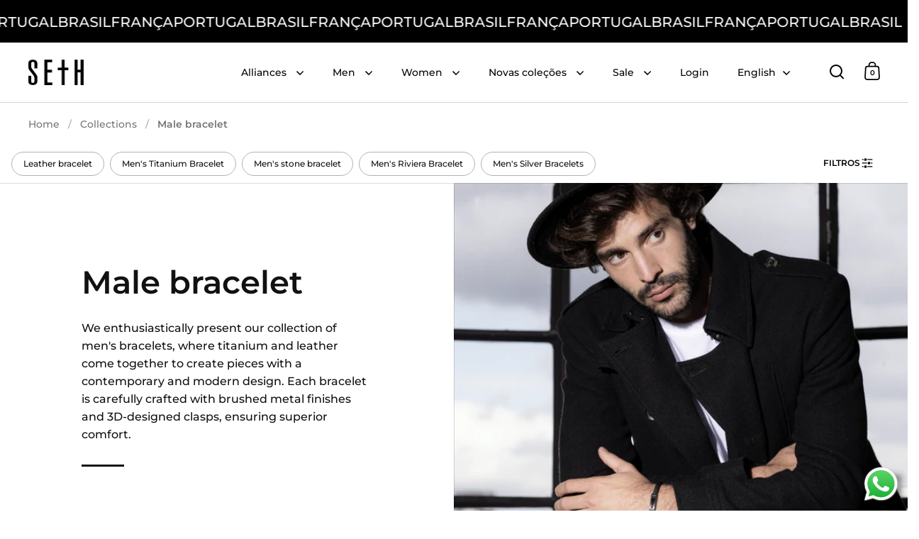

--- FILE ---
content_type: text/html; charset=utf-8
request_url: https://www.sethstore.com.br/en/collections/pulseira-masculina
body_size: 102859
content:
<!doctype html><html class="no-js" lang="en" dir="ltr">
  <head>

    <meta name="google-site-verification" content="qEFmb5_pOGemq7nawBALmV6sRHTQrT2fvw04VKgV7NY">

    <!-- Google Tag Manager -->
    <script>
      (function (w, d, s, l, i) {
        w[l] = w[l] || [];
        w[l].push({ 'gtm.start': new Date().getTime(), event: 'gtm.js' });
        var f = d.getElementsByTagName(s)[0],
          j = d.createElement(s),
          dl = l != 'dataLayer' ? '&l=' + l : '';
        j.async = true;
        j.src = 'https://www.googletagmanager.com/gtm.js?id=' + i + dl;
        f.parentNode.insertBefore(j, f);
      })(window, document, 'script', 'dataLayer', 'GTM-W2RBX8JZ');
    </script>
    <!-- End Google Tag Manager -->

    <script type="text/javascript">
      (function (c, l, a, r, i, t, y) {
        c[a] =
          c[a] ||
          function () {
            (c[a].q = c[a].q || []).push(arguments);
          };
        t = l.createElement(r);
        t.async = 1;
        t.src = 'https://www.clarity.ms/tag/' + i;
        y = l.getElementsByTagName(r)[0];
        y.parentNode.insertBefore(t, y);
      })(window, document, 'clarity', 'script', 'k9zh5ba74k');
    </script>

    <script>

if(!window.jQuery){
    var jqueryScript = document.createElement('script');
    jqueryScript.setAttribute('src','https://ajax.googleapis.com/ajax/libs/jquery/3.6.0/jquery.min.js'); 
    document.head.appendChild(jqueryScript); 
}

__DL__jQueryinterval = setInterval(function(){
    // wait for jQuery to load & run script after jQuery has loaded
    if(window.jQuery){
        // search parameters
        getURLParams = function(name, url){
            if (!url) url = window.location.href;
            name = name.replace(/[\[\]]/g, "\\$&");
            var regex = new RegExp("[?&]" + name + "(=([^&#]*)|&|#|$)"),
            results = regex.exec(url);
            if (!results) return null;
            if (!results[2]) return '';
            return decodeURIComponent(results[2].replace(/\+/g, " "));
        };
        
        /**********************
        * DYNAMIC DEPENDENCIES
        ***********************/
        
        __DL__ = {
            dynamicCart: true,  // if cart is dynamic (meaning no refresh on cart add) set to true
            debug: false, // if true, console messages will be displayed
            cart: null,
            wishlist: null,
            removeCart: null
        };
        
        customBindings = {
            cartTriggers: [],
            viewCart: [],
            removeCartTrigger: [],
            cartVisableSelector: [],
            promoSubscriptionsSelectors: [],
            promoSuccess: [],
            ctaSelectors: [],
            newsletterSelectors: [],
            newsletterSuccess: [],
            searchPage: [],
            wishlistSelector: [],
            removeWishlist: [],
            wishlistPage: [],
            searchTermQuery: [getURLParams('q')], // replace var with correct query
        };
        
        /* DO NOT EDIT */
        defaultBindings = {
            cartTriggers: ['form[action="/cart/add"] [type="submit"],.add-to-cart,.cart-btn'],
            viewCart: ['form[action="/cart"],.my-cart,.trigger-cart,#mobileCart'],
            removeCartTrigger: ['[href*="/cart/change"]'],
            cartVisableSelector: ['.inlinecart.is-active,.inline-cart.is-active'],
            promoSubscriptionsSelectors: [],
            promoSuccess: [],
            ctaSelectors: [],
            newsletterSelectors: ['input.contact_email'],
            newsletterSuccess: ['.success_message'],
            searchPage: ['search'],
            wishlistSelector: [],
            removeWishlist: [],
            wishlistPage: []
        };
        
        // stitch bindings
        objectArray = customBindings;
        outputObject = __DL__;
        
        applyBindings = function(objectArray, outputObject){
            for (var x in objectArray) {  
                var key = x;
                var objs = objectArray[x]; 
                values = [];    
                if(objs.length > 0){    
                    values.push(objs);
                    if(key in outputObject){              
                        values.push(outputObject[key]); 
                        outputObject[key] = values.join(", "); 
                    }else{        
                        outputObject[key] = values.join(", ");
                    }   
                }  
            }
        };
        
        applyBindings(customBindings, __DL__);
        applyBindings(defaultBindings, __DL__);
        
        /**********************
        * PREREQUISITE LIBRARIES 
        ***********************/
        
        clearInterval(__DL__jQueryinterval);
        
        // jquery-cookies.js
        if(typeof $.cookie!==undefined){
            (function(a){if(typeof define==='function'&&define.amd){define(['jquery'],a)}else if(typeof exports==='object'){module.exports=a(require('jquery'))}else{a(jQuery)}}(function($){var g=/\+/g;function encode(s){return h.raw?s:encodeURIComponent(s)}function decode(s){return h.raw?s:decodeURIComponent(s)}function stringifyCookieValue(a){return encode(h.json?JSON.stringify(a):String(a))}function parseCookieValue(s){if(s.indexOf('"')===0){s=s.slice(1,-1).replace(/\\"/g,'"').replace(/\\\\/g,'\\')}try{s=decodeURIComponent(s.replace(g,' '));return h.json?JSON.parse(s):s}catch(e){}}function read(s,a){var b=h.raw?s:parseCookieValue(s);return $.isFunction(a)?a(b):b}var h=$.cookie=function(a,b,c){if(arguments.length>1&&!$.isFunction(b)){c=$.extend({},h.defaults,c);if(typeof c.expires==='number'){var d=c.expires,t=c.expires=new Date();t.setMilliseconds(t.getMilliseconds()+d*864e+5)}return(document.cookie=[encode(a),'=',stringifyCookieValue(b),c.expires?'; expires='+c.expires.toUTCString():'',c.path?'; path='+c.path:'',c.domain?'; domain='+c.domain:'',c.secure?'; secure':''].join(''))}var e=a?undefined:{},cookies=document.cookie?document.cookie.split('; '):[],i=0,l=cookies.length;for(;i<l;i++){var f=cookies[i].split('='),name=decode(f.shift()),cookie=f.join('=');if(a===name){e=read(cookie,b);break}if(!a&&(cookie=read(cookie))!==undefined){e[name]=cookie}}return e};h.defaults={};$.removeCookie=function(a,b){$.cookie(a,'',$.extend({},b,{expires:-1}));return!$.cookie(a)}}))}
        
        /**********************
        * Begin dataLayer Build 
        ***********************/
        
        window.dataLayer = window.dataLayer || [];  // init data layer if doesn't already exist

        var template = "collection"; 
        
        /**
        * Landing Page Cookie
        * 1. Detect if user just landed on the site
        * 2. Only fires if Page Title matches website */
        
        $.cookie.raw = true;
        if ($.cookie('landingPage') === undefined || $.cookie('landingPage').length === 0) {
            var landingPage = true;
            $.cookie('landingPage', unescape);
            $.removeCookie('landingPage', {path: '/'});
            $.cookie('landingPage', 'landed', {path: '/'});
        } else {
            var landingPage = false;
            $.cookie('landingPage', unescape);
            $.removeCookie('landingPage', {path: '/'});
            $.cookie('landingPage', 'refresh', {path: '/'});
        }
        if (__DL__.debug) {
            console.log('Landing Page: ' + landingPage);
        }
        
        /** 
        * Log State Cookie */
        
        
        var isLoggedIn = false;
        
        if (!isLoggedIn) {
            $.cookie('logState', unescape);
            $.removeCookie('logState', {path: '/'});
            $.cookie('logState', 'loggedOut', {path: '/'});
        } else {
            if ($.cookie('logState') === 'loggedOut' || $.cookie('logState') === undefined) {
                $.cookie('logState', unescape);
                $.removeCookie('logState', {path: '/'});
                $.cookie('logState', 'firstLog', {path: '/'});
            } else if ($.cookie('logState') === 'firstLog') {
                $.cookie('logState', unescape);
                $.removeCookie('logState', {path: '/'});
                $.cookie('logState', 'refresh', {path: '/'});
            }
        }
        
        if ($.cookie('logState') === 'firstLog') {
            var firstLog = true;
        } else {
            var firstLog = false;
        }
        
        /**********************
        * DATALAYER SECTIONS 
        ***********************/
        
        /**
        * DATALAYER: Landing Page
        * Fires any time a user first lands on the site. */
        
        if ($.cookie('landingPage') === 'landed') {
            dataLayer.push({
                'pageType': 'Landing',
                'event': 'first_time_visitor'
            });
        }
        
        /** 
        * DATALAYER: Log State
        * 1. Determine if user is logged in or not.
        * 2. Return User specific data. */
        
        var logState = {
            
            
            'logState' : "Logged Out",
            
            
            'firstLog'      : firstLog,
            'customerEmail' : null,
            'timestamp'     : Date().replace(/\(.*?\)/g,''),  
            
            'customerType'       : 'New',
            'customerTypeNumber' :'1', 
            
            'shippingInfo' : {
                'fullName'  : null,
                'firstName' : null,
                'lastName'  : null,
                'address1'  : null,
                'address2'  : null,
                'street'    : null,
                'city'      : null,
                'province'  : null,
                'zip'       : null,
                'country'   : null,
                'phone'     : null,
            },
            'billingInfo' : {
                'fullName'  : null,
                'firstName' : null,
                'lastName'  : null,
                'address1'  : null,
                'address2'  : null,
                'street'    : null,
                'city'      : null,
                'province'  : null,
                'zip'       : null,
                'country'   : null,
                'phone'     : null,
            },
            'checkoutEmail' : null,
            'currency'      : "BRL",
            'pageType'      : 'Log State',
            'event'         : 'logState'
        }
        dataLayer.push(logState);

        /** 
        * DATALAYER: Homepage */
        
        if(document.location.pathname == "/"){
            dataLayer.push({
                'pageType' : 'Homepage',
                'event'    : 'homepage',
                logState
            });
        }
      
        /** 
        * DATALAYER: 404 Pages
        * Fire on 404 Pages */
      	

        /** 
        * DATALAYER: Blog Articles
        * Fire on Blog Article Pages */
        
        
        /** DATALAYER: Product List Page (Collections, Category)
        * Fire on all product listing pages. */
        
            var ecommerce = {
                'items': [
                    {
                        'item_id'        : 10098410848543,                  
                        'item_variant'    : null,             
                        'item_name'      : "Pulseira Titânio Seattle",
                        'price'           : "195.00",
                        'item_brand'      : "Seth",
                        'item_category'   : "Pulseira Aço Bold",
                        'item_list_name'  : "Male bracelet",
                        'imageURL'        : "https://www.sethstore.com.br/cdn/shop/files/12PU003_PRATA_grande.png?v=1742935428", 
                        'productURL'      : 'https://www.sethstore.com.br/en/products/pulseira-titanio-seattle-1',
                        'sku'             : null,
                    },
                    {
                        'item_id'        : 10098415042847,                  
                        'item_variant'    : null,             
                        'item_name'      : "Pulseira Titânio Chicago",
                        'price'           : "255.00",
                        'item_brand'      : "Seth",
                        'item_category'   : "Pulseira Aço Bold",
                        'item_list_name'  : "Male bracelet",
                        'imageURL'        : "https://www.sethstore.com.br/cdn/shop/files/12PU004_PRATA_grande.png?v=1742935425", 
                        'productURL'      : 'https://www.sethstore.com.br/en/products/pulseira-titanio-chicago-1',
                        'sku'             : null,
                    },
                    {
                        'item_id'        : 8490257449247,                  
                        'item_variant'    : null,             
                        'item_name'      : "Manhattan Titanium Bracelet",
                        'price'           : "225.00",
                        'item_brand'      : "Seth",
                        'item_category'   : "Pulseira Aço Slim",
                        'item_list_name'  : "Male bracelet",
                        'imageURL'        : "https://www.sethstore.com.br/cdn/shop/files/15PU133_PRATA_grande.png?v=1742936846", 
                        'productURL'      : 'https://www.sethstore.com.br/en/products/pulseira-de-aco-veneziana-bold-prata-brilho',
                        'sku'             : null,
                    },
                    {
                        'item_id'        : 9829156651295,                  
                        'item_variant'    : null,             
                        'item_name'      : "Pulseira Titânio Noho",
                        'price'           : "155.00",
                        'item_brand'      : "Seth",
                        'item_category'   : "Pulseira Aço Slim",
                        'item_list_name'  : "Male bracelet",
                        'imageURL'        : "https://www.sethstore.com.br/cdn/shop/files/15PU116_PRATA_grande.png?v=1743184045", 
                        'productURL'      : 'https://www.sethstore.com.br/en/products/pulseira-titanio-noho-copia',
                        'sku'             : null,
                    },
                    {
                        'item_id'        : 8490235855135,                  
                        'item_variant'    : null,             
                        'item_name'      : "Dallas Titanium Bracelet",
                        'price'           : "195.00",
                        'item_brand'      : "Seth",
                        'item_category'   : "Pulseira Aço Bold",
                        'item_list_name'  : "Male bracelet",
                        'imageURL'        : "https://www.sethstore.com.br/cdn/shop/files/3_f48aa598-aeb2-4b93-b76d-90d286d601d5_grande.jpg?v=1743185195", 
                        'productURL'      : 'https://www.sethstore.com.br/en/products/pulseira-rabo-de-rato-5mm-aco-prata-brilho',
                        'sku'             : null,
                    },
                    {
                        'item_id'        : 8490239000863,                  
                        'item_variant'    : null,             
                        'item_name'      : "Soho Titanium Bracelet",
                        'price'           : "195.00",
                        'item_brand'      : "Seth",
                        'item_category'   : "Pulseira Aço Bold",
                        'item_list_name'  : "Male bracelet",
                        'imageURL'        : "https://www.sethstore.com.br/cdn/shop/files/15438_pulseira-elo-quadrado-4mm-pr-9645-09pu003_z1_637802819033051471_grande.jpg?v=1743185183", 
                        'productURL'      : 'https://www.sethstore.com.br/en/products/pulseira-elo-quadrado-4mm-prata-fosco',
                        'sku'             : null,
                    },
                    {
                        'item_id'        : 8490250371359,                  
                        'item_variant'    : null,             
                        'item_name'      : "Bronx NY Titanium Bracelet",
                        'price'           : "225.00",
                        'item_brand'      : "Seth",
                        'item_category'   : "Pulseira Aço Slim",
                        'item_list_name'  : "Male bracelet",
                        'imageURL'        : "https://www.sethstore.com.br/cdn/shop/files/15PU118_PRATA_grande.png?v=1743185165", 
                        'productURL'      : 'https://www.sethstore.com.br/en/products/pulseira-aco-veneziana-1-volta-prata-brilho',
                        'sku'             : null,
                    },
                    {
                        'item_id'        : 9833657663775,                  
                        'item_variant'    : null,             
                        'item_name'      : "Pulseira Titânio Dallas 2 Voltas",
                        'price'           : "275.00",
                        'item_brand'      : "Seth",
                        'item_category'   : "Pulseira Aço Bold",
                        'item_list_name'  : "Male bracelet",
                        'imageURL'        : "https://www.sethstore.com.br/cdn/shop/files/12PU006_PRATA_grande.png?v=1742935645", 
                        'productURL'      : 'https://www.sethstore.com.br/en/products/pulseira-titanio-dallas-2-voltas',
                        'sku'             : null,
                    },
                    {
                        'item_id'        : 8490250961183,                  
                        'item_variant'    : null,             
                        'item_name'      : "Austin Titanium Bracelet",
                        'price'           : "175.00",
                        'item_brand'      : "Seth",
                        'item_category'   : "Pulseira Aço Slim",
                        'item_list_name'  : "Male bracelet",
                        'imageURL'        : "https://www.sethstore.com.br/cdn/shop/files/15PU119_PRETO_grande.png?v=1742936858", 
                        'productURL'      : 'https://www.sethstore.com.br/en/products/pulseira-aco-detroit-1-volta-preto',
                        'sku'             : null,
                    },
                    {
                        'item_id'        : 8490238705951,                  
                        'item_variant'    : null,             
                        'item_name'      : "Soho Titanium Bracelet",
                        'price'           : "195.00",
                        'item_brand'      : "Seth",
                        'item_category'   : "Pulseira Aço Bold",
                        'item_list_name'  : "Male bracelet",
                        'imageURL'        : "https://www.sethstore.com.br/cdn/shop/files/15438_pulseira-elo-quadrado-4mm-pr-9645-09pu003_z1_637802819037276292_grande.jpg?v=1743185184", 
                        'productURL'      : 'https://www.sethstore.com.br/en/products/pulseira-elo-quadrado-4mm-preto',
                        'sku'             : null,
                    },
                    {
                        'item_id'        : 8511649579295,                  
                        'item_variant'    : null,             
                        'item_name'      : "Bronx NY Titanium Bracelet",
                        'price'           : "195.00",
                        'item_brand'      : "Seth",
                        'item_category'   : "Pulseira Aço Slim",
                        'item_list_name'  : "Male bracelet",
                        'imageURL'        : "https://www.sethstore.com.br/cdn/shop/files/15PU118_PRETO_grande.png?v=1743184971", 
                        'productURL'      : 'https://www.sethstore.com.br/en/products/copy-of-pulseira-titanio-bronx-ny',
                        'sku'             : null,
                    },
                    {
                        'item_id'        : 8511640961311,                  
                        'item_variant'    : null,             
                        'item_name'      : "Detroit Titanium Bracelet",
                        'price'           : "155.00",
                        'item_brand'      : "sethstore.com.br",
                        'item_category'   : "Pulseira Aço Slim",
                        'item_list_name'  : "Male bracelet",
                        'imageURL'        : "https://www.sethstore.com.br/cdn/shop/files/SemTitulo-2_grande.jpg?v=1743184974", 
                        'productURL'      : 'https://www.sethstore.com.br/en/products/pulseira-titanio-detroit-1',
                        'sku'             : null,
                    },
                    {
                        'item_id'        : 8490216292639,                  
                        'item_variant'    : null,             
                        'item_name'      : "Oahu Bead Bracelet",
                        'price'           : "225.00",
                        'item_brand'      : "Seth",
                        'item_category'   : "PULSEIRA CONTAS NATURAIS FECHO",
                        'item_list_name'  : "Male bracelet",
                        'imageURL'        : "https://www.sethstore.com.br/cdn/shop/files/191_grande.jpg?v=1743185221", 
                        'productURL'      : 'https://www.sethstore.com.br/en/products/pulseira-trancada-couro-lateral-e-agata-central-preto-com-pedra-pr',
                        'sku'             : null,
                    },
                    {
                        'item_id'        : 8490214916383,                  
                        'item_variant'    : null,             
                        'item_name'      : "Kihei Bead Bracelet",
                        'price'           : "275.00",
                        'item_brand'      : "Seth",
                        'item_category'   : "PULSEIRA CONTAS NATURAIS FECHO",
                        'item_list_name'  : "Male bracelet",
                        'imageURL'        : "https://www.sethstore.com.br/cdn/shop/files/Hematita-snake-vulcanic-pr-1_grande.jpg?v=1743185224", 
                        'productURL'      : 'https://www.sethstore.com.br/en/products/pulseira-hematita-snake-e-vulcanic-preto-vulcanica',
                        'sku'             : null,
                    },
                    {
                        'item_id'        : 8490205937951,                  
                        'item_variant'    : null,             
                        'item_name'      : "Moloka'i Bead Bracelet",
                        'price'           : "255.00",
                        'item_brand'      : "Seth",
                        'item_category'   : "PULSEIRA CONTAS NATURAIS FECHO",
                        'item_list_name'  : "Male bracelet",
                        'imageURL'        : "https://www.sethstore.com.br/cdn/shop/files/hematita-disco-e-black-agate-1_grande.jpg?v=1743185241", 
                        'productURL'      : 'https://www.sethstore.com.br/en/products/pulseira-2-voltas-hematita-disco-hexagono-e-black-agate-preto-e-cinza',
                        'sku'             : null,
                    },
                    {
                        'item_id'        : 8490204135711,                  
                        'item_variant'    : null,             
                        'item_name'      : "Kaua'i Bead Bracelet",
                        'price'           : "225.00",
                        'item_brand'      : "Seth",
                        'item_category'   : "PULSEIRA CONTAS NATURAIS FECHO",
                        'item_list_name'  : "Male bracelet",
                        'imageURL'        : "https://www.sethstore.com.br/cdn/shop/files/BK-agate-vulcanic-e-cruz-1_grande.jpg?v=1743185244", 
                        'productURL'      : 'https://www.sethstore.com.br/en/products/pulseira-2-voltas-black-agate-e-cruz-preto',
                        'sku'             : null,
                    },
                    {
                        'item_id'        : 8490279371039,                  
                        'item_variant'    : null,             
                        'item_name'      : "Barcelona leather bracelet",
                        'price'           : "145.00",
                        'item_brand'      : "Seth",
                        'item_category'   : "Pulseira Couro",
                        'item_list_name'  : "Male bracelet",
                        'imageURL'        : "https://www.sethstore.com.br/cdn/shop/files/16218_pulseira-barcelona-pr-9645-10pu202_z1_638175982201444900_grande.jpg?v=1743185077", 
                        'productURL'      : 'https://www.sethstore.com.br/en/products/pulseira-barcelona-preto',
                        'sku'             : null,
                    },
                    {
                        'item_id'        : 8551837139231,                  
                        'item_variant'    : null,             
                        'item_name'      : "Siena Italian Leather Bracelet",
                        'price'           : "195.00",
                        'item_brand'      : "Seth",
                        'item_category'   : "Pulseira Couro",
                        'item_list_name'  : "Male bracelet",
                        'imageURL'        : "https://www.sethstore.com.br/cdn/shop/files/IMG_5522_grande.jpg?v=1743184552", 
                        'productURL'      : 'https://www.sethstore.com.br/en/products/pulseira-de-couro-italiano-siena',
                        'sku'             : null,
                    },
                    {
                        'item_id'        : 8490266755359,                  
                        'item_variant'    : null,             
                        'item_name'      : "Flirt Leather Strap",
                        'price'           : "195.00",
                        'item_brand'      : "Seth",
                        'item_category'   : "Pulseira Couro",
                        'item_list_name'  : "Male bracelet",
                        'imageURL'        : "https://www.sethstore.com.br/cdn/shop/files/11941_pulseira-couro-trancado-2-voltas_z1_637553099359591455_grande.jpg?v=1743185117", 
                        'productURL'      : 'https://www.sethstore.com.br/en/products/pulseira-couro-trancado-2-voltas-preto',
                        'sku'             : null,
                    },
                    {
                        'item_id'        : 8490278813983,                  
                        'item_variant'    : null,             
                        'item_name'      : "Berlin leather bracelet",
                        'price'           : "155.00",
                        'item_brand'      : "Seth",
                        'item_category'   : "Pulseira Couro",
                        'item_list_name'  : "Male bracelet",
                        'imageURL'        : "https://www.sethstore.com.br/cdn/shop/files/16194_pulseira-berlim-pr-9645-10pu200_z1_638176010298127967_grande.jpg?v=1743185081", 
                        'productURL'      : 'https://www.sethstore.com.br/en/products/pulseira-berlim-dourado-e-preto',
                        'sku'             : null,
                    },
                    {
                        'item_id'        : 8490272325919,                  
                        'item_variant'    : null,             
                        'item_name'      : "Milan Italian Leather Bracelet",
                        'price'           : "245.00",
                        'item_brand'      : "Seth",
                        'item_category'   : "Pulseira Couro",
                        'item_list_name'  : "Male bracelet",
                        'imageURL'        : "https://www.sethstore.com.br/cdn/shop/files/112_grande.jpg?v=1743185101", 
                        'productURL'      : 'https://www.sethstore.com.br/en/products/fecho-arredondado-ima-couro-italiano-trancado-12mm-preto',
                        'sku'             : null,
                    },
                    {
                        'item_id'        : 8490262921503,                  
                        'item_variant'    : null,             
                        'item_name'      : "Cotton Wax Shiver Bracelet",
                        'price'           : "165.00",
                        'item_brand'      : "Seth",
                        'item_category'   : "Pulseira Couro",
                        'item_list_name'  : "Male bracelet",
                        'imageURL'        : "https://www.sethstore.com.br/cdn/shop/files/8849_pulseira-cotton-wax-pr-9645-08pu054_z1_637431968804360033-Copia_grande.jpg?v=1743185131", 
                        'productURL'      : 'https://www.sethstore.com.br/en/products/pulseira-3-voltas-cotton-wax-preto',
                        'sku'             : null,
                    },
                    {
                        'item_id'        : 8490260267295,                  
                        'item_variant'    : null,             
                        'item_name'      : "Feel Genuine Leather Bracelet",
                        'price'           : "185.00",
                        'item_brand'      : "Seth",
                        'item_category'   : "Pulseira Couro",
                        'item_list_name'  : "Male bracelet",
                        'imageURL'        : "https://www.sethstore.com.br/cdn/shop/files/9634_pulseira-feel-couro-genuino-pr-9645-05pu031_z2_637431969691367014_grande.jpg?v=1743185145", 
                        'productURL'      : 'https://www.sethstore.com.br/en/products/fecho-peq-comprido-fosco-couro-trancado-2-voltas-preto-fecho-preto',
                        'sku'             : null,
                    },
                    {
                        'item_id'        : 8490269671711,                  
                        'item_variant'    : null,             
                        'item_name'      : "Trevi Italian Leather Bracelet",
                        'price'           : "265.00",
                        'item_brand'      : "Seth",
                        'item_category'   : "Pulseira Couro",
                        'item_list_name'  : "Male bracelet",
                        'imageURL'        : "https://www.sethstore.com.br/cdn/shop/files/8933_pulseira-trevi-couro-italiano-pr-9645-08pu093_z1_637431969528897650_grande.jpg?v=1743185110", 
                        'productURL'      : 'https://www.sethstore.com.br/en/products/fecho-quadrado-2-voltas-couro-liso-italiano-6mm-preto',
                        'sku'             : null,
                    },
                    {
                        'item_id'        : 8462387937567,                  
                        'item_variant'    : null,             
                        'item_name'      : "Venice Riviera Bracelet",
                        'price'           : "565.00",
                        'item_brand'      : "Seth",
                        'item_category'   : "RIVIERA",
                        'item_list_name'  : "Male bracelet",
                        'imageURL'        : "https://www.sethstore.com.br/cdn/shop/files/5538_pulseira-riviera-venice-pr-9645-08pu100_z8_637722363447078760_grande.jpg?v=1743185729", 
                        'productURL'      : 'https://www.sethstore.com.br/en/products/venice-riviera-3mm-pedra-quadrada-preto-com-pedra-pr',
                        'sku'             : null,
                    },
                    {
                        'item_id'        : 8490279076127,                  
                        'item_variant'    : null,             
                        'item_name'      : "Frankfurt leather bracelet",
                        'price'           : "125.00",
                        'item_brand'      : "Seth",
                        'item_category'   : "Pulseira Couro",
                        'item_list_name'  : "Male bracelet",
                        'imageURL'        : "https://www.sethstore.com.br/cdn/shop/files/16209_pulseira-frankfurt-pr-9645-10pu201_z1_638175986707370752_grande.jpg?v=1743185078", 
                        'productURL'      : 'https://www.sethstore.com.br/en/products/pulseira-frankfurt-preto-c-prata-fosc',
                        'sku'             : null,
                    },
                    {
                        'item_id'        : 8490244899103,                  
                        'item_variant'    : null,             
                        'item_name'      : "Houston Titanium Bracelet",
                        'price'           : "365.00",
                        'item_brand'      : "Seth",
                        'item_category'   : "Pulseira Aço Bold",
                        'item_list_name'  : "Male bracelet",
                        'imageURL'        : "https://www.sethstore.com.br/cdn/shop/files/16045_pulseira-dupla-trancada-de-nylon-e-aco-pr-9645-10pu135_z1_638024914128107377_grande.png?v=1743185175", 
                        'productURL'      : 'https://www.sethstore.com.br/en/products/pulseira-dupla-trancada-de-nylon-e-aco-preto-fosco-c-pret',
                        'sku'             : null,
                    },
                    {
                        'item_id'        : 8490239230239,                  
                        'item_variant'    : null,             
                        'item_name'      : "Omaha Titanium Bracelet",
                        'price'           : "225.00",
                        'item_brand'      : "Seth",
                        'item_category'   : "Pulseira Aço Bold",
                        'item_list_name'  : "Male bracelet",
                        'imageURL'        : "https://www.sethstore.com.br/cdn/shop/files/15350_pulseira-corrente-trancada-com-couro-pr-9645-09pu008_z1_637802831915728771_grande.jpg?v=1743185181", 
                        'productURL'      : 'https://www.sethstore.com.br/en/products/pulseira-corrente-trancada-com-couro-preto',
                        'sku'             : null,
                    },
                    {
                        'item_id'        : 8490278387999,                  
                        'item_variant'    : null,             
                        'item_name'      : "Dublin leather bracelet",
                        'price'           : "135.00",
                        'item_brand'      : "Seth",
                        'item_category'   : "Pulseira Couro",
                        'item_list_name'  : "Male bracelet",
                        'imageURL'        : "https://www.sethstore.com.br/cdn/shop/files/16230_pulseira-de-couro-trancada-pr-9645-11pu005_z1_638176001730836167_grande.jpg?v=1743185083", 
                        'productURL'      : 'https://www.sethstore.com.br/en/products/pulseira-de-couro-trancada-marrom',
                        'sku'             : null,
                    },
                    {
                        'item_id'        : 8490278093087,                  
                        'item_variant'    : null,             
                        'item_name'      : "Madrid leather bracelet",
                        'price'           : "185.00",
                        'item_brand'      : "Seth",
                        'item_category'   : "Pulseira Couro",
                        'item_list_name'  : "Male bracelet",
                        'imageURL'        : "https://www.sethstore.com.br/cdn/shop/files/16219_pulseira-de-couro-trancada-pr-9645-11pu003_z1_638176004157389855_grande.jpg?v=1742936785", 
                        'productURL'      : 'https://www.sethstore.com.br/en/products/pulseira-de-couro-trancada-preto',
                        'sku'             : null,
                    },
                    {
                        'item_id'        : 8490277830943,                  
                        'item_variant'    : null,             
                        'item_name'      : "Lisbon leather bracelet",
                        'price'           : "185.00",
                        'item_brand'      : "Seth",
                        'item_category'   : "Pulseira Couro",
                        'item_list_name'  : "Male bracelet",
                        'imageURL'        : "https://www.sethstore.com.br/cdn/shop/files/16213_pulseira-de-couro-trancada-pr-9645-11pu002_z1_638176002674243355_grande.jpg?v=1743185086", 
                        'productURL'      : 'https://www.sethstore.com.br/en/products/pulseira-de-couro-trancada-preto-e-marrom-fec',
                        'sku'             : null,
                    },
                    {
                        'item_id'        : 8490264690975,                  
                        'item_variant'    : null,             
                        'item_name'      : "Pipe Rubber Bracelet",
                        'price'           : "95.00",
                        'item_brand'      : "Seth",
                        'item_category'   : "Pulseira Couro",
                        'item_list_name'  : "Male bracelet",
                        'imageURL'        : "https://www.sethstore.com.br/cdn/shop/files/131_cd03f73c-2e82-415e-a7af-ec10ae5c938b_grande.jpg?v=1743185124", 
                        'productURL'      : 'https://www.sethstore.com.br/en/products/borracha-fecho-ima-preto',
                        'sku'             : null,
                    },
                    {
                        'item_id'        : 8490273341727,                  
                        'item_variant'    : null,             
                        'item_name'      : "Salerno Italian Leather Bracelet",
                        'price'           : "135.00",
                        'item_brand'      : "Seth",
                        'item_category'   : "Pulseira Couro",
                        'item_list_name'  : "Male bracelet",
                        'imageURL'        : "https://www.sethstore.com.br/cdn/shop/files/9180_pulseira-salermo-couro-italiano-pr-9645-08pu074_z1_637431969547735805_grande.jpg?v=1743185097", 
                        'productURL'      : 'https://www.sethstore.com.br/en/products/fecho-arredondado-couro-trancado-10mm-marrom',
                        'sku'             : null,
                    },
                    {
                        'item_id'        : 8490272948511,                  
                        'item_variant'    : null,             
                        'item_name'      : "Turin Italian Leather Bracelet",
                        'price'           : "175.00",
                        'item_brand'      : "Seth",
                        'item_category'   : "Pulseira Couro",
                        'item_list_name'  : "Male bracelet",
                        'imageURL'        : "https://www.sethstore.com.br/cdn/shop/files/8903_pulseira-turin-couro-italiano-pr-9645-08pu076_z1_637431969536599417_grande.jpg?v=1743185098", 
                        'productURL'      : 'https://www.sethstore.com.br/en/products/fecho-quadrado-3-tiras-couro-italiano-6mm-preto',
                        'sku'             : null,
                    },
                    {
                        'item_id'        : 8490272031007,                  
                        'item_variant'    : null,             
                        'item_name'      : "Milan Italian Leather Bracelet",
                        'price'           : "245.00",
                        'item_brand'      : "Seth",
                        'item_category'   : "Pulseira Couro",
                        'item_list_name'  : "Male bracelet",
                        'imageURL'        : "https://www.sethstore.com.br/cdn/shop/files/8982_pulseira-milan-couro-italiano-pr-9645-08pu070_z1_637431969556056144_grande.jpg?v=1743185102", 
                        'productURL'      : 'https://www.sethstore.com.br/en/products/fecho-arredondado-ima-couro-italiano-trancado-12mm-marrom',
                        'sku'             : null,
                    },
                    {
                        'item_id'        : 8490277404959,                  
                        'item_variant'    : null,             
                        'item_name'      : "Oslo leather bracelet",
                        'price'           : "195.00",
                        'item_brand'      : "Seth",
                        'item_category'   : "Pulseira Couro",
                        'item_list_name'  : "Male bracelet",
                        'imageURL'        : "https://www.sethstore.com.br/cdn/shop/files/108_grande.jpg?v=1743185088", 
                        'productURL'      : 'https://www.sethstore.com.br/en/products/pulseira-de-couro-trancada-com-aco-preto',
                        'sku'             : null,
                    },
                    ]
                };  
            dataLayer.push({
                'productList' : "Male bracelet",
                'pageType'    : 'Collection',
                'event'       : 'view_item_list',
                ecommerce
            });
        
            
        /** DATALAYER: Product Page
        * Fire on all Product View pages. */
        
      
        /** DATALAYER: Cart View
        * Fire anytime a user views their cart (non-dynamic) */               
        
                
        /** DATALAYER: Checkout on Shopify Plus **/
        if(Shopify.Checkout){
            var ecommerce = {
                'transaction_id': 'null',
                'affiliation': "Seth Ecommerce",
                'value': "",
                'tax': "",
                'shipping': "",
                'subtotal': "",
                'currency': null,
                
                'email': null,
                'items':[],
                };
            if(Shopify.Checkout.step){ 
                if(Shopify.Checkout.step.length > 0){
                    if (Shopify.Checkout.step === 'contact_information'){
                        dataLayer.push({
                            'event'    :'begin_checkout',
                            'pageType' :'Customer Information',
                            'step': 1,
                        	ecommerce
                        });
                    }else if (Shopify.Checkout.step === 'shipping_method'){
                        dataLayer.push({
                            'event'    :'add_shipping_info',
                            'pageType' :'Shipping Information',
                            ecommerce
                        });
                    }else if( Shopify.Checkout.step === "payment_method" ){
                        dataLayer.push({
                            'event'    :'add_payment_info',
                            'pageType' :'Add Payment Info',
                        	ecommerce
                        });
                    }
                }
                            
                /** DATALAYER: Transaction */
                if(Shopify.Checkout.page == "thank_you"){
                    dataLayer.push({
                    'pageType' :'Transaction',
                    'event'    :'purchase',
                    ecommerce
                    });
                }               
            }
        }
              
	    /** DOM Ready **/	
        $(document).ready(function() {

            /** DATALAYER: Search Results */
            var searchPage = new RegExp(__DL__.searchPage, "g");
            if(document.location.pathname.match(searchPage)){
                var ecommerce = {
                    items :[],
                };
                dataLayer.push({
                    'pageType'   : "Search",
                    'search_term' : __DL__.searchTermQuery,                                       
                    'event'      : "search",
                    'item_list_name'  : null,
                    ecommerce
                });    
            }
            
            /** DATALAYER: Remove From Cart **/
            

            /** Google Tag Manager **/
            (function(w,d,s,l,i){w[l]=w[l]||[];w[l].push({'gtm.start':
            new Date().getTime(),event:'gtm.js'});var f=d.getElementsByTagName(s)[0],
            j=d.createElement(s),dl=l!='dataLayer'?'&l='+l:'';j.async=true;j.src=
            'https://www.googletagmanager.com/gtm.js?id='+i+dl;f.parentNode.insertBefore(j,f);
            })(window,document,'script','dataLayer','GTM-W2RBX8JZ');

        }); // document ready
    }
}, 500);
  
</script>              

    <meta charset="utf-8">
    <meta name="viewport" content="width=device-width, initial-scale=1.0, height=device-height, minimum-scale=1.0">
    <meta http-equiv="X-UA-Compatible" content="IE=edge"><link rel="shortcut icon" href="//www.sethstore.com.br/cdn/shop/files/Design_sem_nome_1.png?crop=center&height=32&v=1695755002&width=32" type="image/png"><title>Male bracelet &ndash; Seth Ecommerce
</title><meta name="description" content="We enthusiastically present our collection of men&#39;s bracelets, where titanium and leather come together to create pieces with a contemporary and modern design. Each bracelet is carefully crafted with brushed metal finishes and 3D-designed clasps, ensuring superior comfort.">

<meta property="og:site_name" content="Seth Ecommerce">
<meta property="og:url" content="https://www.sethstore.com.br/en/collections/pulseira-masculina">
<meta property="og:title" content="Male bracelet">
<meta property="og:type" content="website">
<meta property="og:description" content="We enthusiastically present our collection of men&#39;s bracelets, where titanium and leather come together to create pieces with a contemporary and modern design. Each bracelet is carefully crafted with brushed metal finishes and 3D-designed clasps, ensuring superior comfort."><meta property="og:image" content="http://www.sethstore.com.br/cdn/shop/collections/Captura_de_Tela_2023-08-14_as_12.11.01.png?v=1692026439">
  <meta property="og:image:secure_url" content="https://www.sethstore.com.br/cdn/shop/collections/Captura_de_Tela_2023-08-14_as_12.11.01.png?v=1692026439">
  <meta property="og:image:width" content="1624">
  <meta property="og:image:height" content="1184"><meta name="twitter:card" content="summary_large_image">
<meta name="twitter:title" content="Male bracelet">
<meta name="twitter:description" content="We enthusiastically present our collection of men&#39;s bracelets, where titanium and leather come together to create pieces with a contemporary and modern design. Each bracelet is carefully crafted with brushed metal finishes and 3D-designed clasps, ensuring superior comfort."><script type="application/ld+json">
  [
    {
      "@context": "https://schema.org",
      "@type": "WebSite",
      "name": "Seth Ecommerce",
      "url": "https:\/\/www.sethstore.com.br"
    },
    {
      "@context": "https://schema.org",
      "@type": "Organization",
      "name": "Seth Ecommerce",
      "url": "https:\/\/www.sethstore.com.br"
    }
  ]
</script>

<script type="application/ld+json">
{
  "@context": "http://schema.org",
  "@type": "BreadcrumbList",
  "itemListElement": [
    {
      "@type": "ListItem",
      "position": 1,
      "name": "Home",
      "item": "https://www.sethstore.com.br"
    },{
        "@type": "ListItem",
        "position": 2,
        "name": "Male bracelet",
        "item": "https://www.sethstore.com.br/en/collections/pulseira-masculina"
      }]
}
</script><link rel="canonical" href="https://www.sethstore.com.br/en/collections/pulseira-masculina">

    <link rel="preconnect" href="https://cdn.shopify.com"><link rel="preconnect" href="https://fonts.shopifycdn.com" crossorigin><link href="//www.sethstore.com.br/cdn/shop/t/11/assets/theme.css?v=135438739796265121251726580113" as="style" rel="preload"><link href="//www.sethstore.com.br/cdn/shop/t/11/assets/section-header.css?v=103373300089020346081718634310" as="style" rel="preload"><link href="//www.sethstore.com.br/cdn/shop/t/11/assets/component-slider.css?v=8095672625576475451716475120" as="style" rel="preload"><link href="//www.sethstore.com.br/cdn/shop/t/11/assets/component-product-item.css?v=18920938428353358311726580110" as="style" rel="preload"><link rel="preload" as="image" href="//www.sethstore.com.br/cdn/shop/files/12PU003_PRATA.png?v=1742935428&width=480" imagesrcset="//www.sethstore.com.br/cdn/shop/files/12PU003_PRATA.png?v=1742935428&width=240 240w,//www.sethstore.com.br/cdn/shop/files/12PU003_PRATA.png?v=1742935428&width=360 360w,//www.sethstore.com.br/cdn/shop/files/12PU003_PRATA.png?v=1742935428&width=420 420w,//www.sethstore.com.br/cdn/shop/files/12PU003_PRATA.png?v=1742935428&width=480 480w,//www.sethstore.com.br/cdn/shop/files/12PU003_PRATA.png?v=1742935428&width=640 640w,//www.sethstore.com.br/cdn/shop/files/12PU003_PRATA.png?v=1742935428&width=840 840w,//www.sethstore.com.br/cdn/shop/files/12PU003_PRATA.png?v=1742935428&width=1080 1080w,//www.sethstore.com.br/cdn/shop/files/12PU003_PRATA.png?v=1742935428&width=1280 1280w" imagesizes="(max-width: 768px) 50vw, (max-width: 1024px) and (orientation: portrait) 50vw, 25vw"><link rel="preload" as="image" href="//www.sethstore.com.br/cdn/shop/files/12PU004_PRATA.png?v=1742935425&width=480" imagesrcset="//www.sethstore.com.br/cdn/shop/files/12PU004_PRATA.png?v=1742935425&width=240 240w,//www.sethstore.com.br/cdn/shop/files/12PU004_PRATA.png?v=1742935425&width=360 360w,//www.sethstore.com.br/cdn/shop/files/12PU004_PRATA.png?v=1742935425&width=420 420w,//www.sethstore.com.br/cdn/shop/files/12PU004_PRATA.png?v=1742935425&width=480 480w,//www.sethstore.com.br/cdn/shop/files/12PU004_PRATA.png?v=1742935425&width=640 640w,//www.sethstore.com.br/cdn/shop/files/12PU004_PRATA.png?v=1742935425&width=840 840w,//www.sethstore.com.br/cdn/shop/files/12PU004_PRATA.png?v=1742935425&width=1080 1080w,//www.sethstore.com.br/cdn/shop/files/12PU004_PRATA.png?v=1742935425&width=1280 1280w" imagesizes="(max-width: 768px) 50vw, (max-width: 1024px) and (orientation: portrait) 50vw, 25vw"><link rel="preload" href="//www.sethstore.com.br/cdn/fonts/montserrat/montserrat_n6.1326b3e84230700ef15b3a29fb520639977513e0.woff2" as="font" type="font/woff2" crossorigin><link rel="preload" href="//www.sethstore.com.br/cdn/fonts/montserrat/montserrat_n5.07ef3781d9c78c8b93c98419da7ad4fbeebb6635.woff2" as="font" type="font/woff2" crossorigin><style>



@font-face {
  font-family: Montserrat;
  font-weight: 600;
  font-style: normal;
  font-display: swap;
  src: url("//www.sethstore.com.br/cdn/fonts/montserrat/montserrat_n6.1326b3e84230700ef15b3a29fb520639977513e0.woff2") format("woff2"),
       url("//www.sethstore.com.br/cdn/fonts/montserrat/montserrat_n6.652f051080eb14192330daceed8cd53dfdc5ead9.woff") format("woff");
}
@font-face {
  font-family: Montserrat;
  font-weight: 500;
  font-style: normal;
  font-display: swap;
  src: url("//www.sethstore.com.br/cdn/fonts/montserrat/montserrat_n5.07ef3781d9c78c8b93c98419da7ad4fbeebb6635.woff2") format("woff2"),
       url("//www.sethstore.com.br/cdn/fonts/montserrat/montserrat_n5.adf9b4bd8b0e4f55a0b203cdd84512667e0d5e4d.woff") format("woff");
}
@font-face {
  font-family: Montserrat;
  font-weight: 600;
  font-style: normal;
  font-display: swap;
  src: url("//www.sethstore.com.br/cdn/fonts/montserrat/montserrat_n6.1326b3e84230700ef15b3a29fb520639977513e0.woff2") format("woff2"),
       url("//www.sethstore.com.br/cdn/fonts/montserrat/montserrat_n6.652f051080eb14192330daceed8cd53dfdc5ead9.woff") format("woff");
}
@font-face {
  font-family: Montserrat;
  font-weight: 500;
  font-style: italic;
  font-display: swap;
  src: url("//www.sethstore.com.br/cdn/fonts/montserrat/montserrat_i5.d3a783eb0cc26f2fda1e99d1dfec3ebaea1dc164.woff2") format("woff2"),
       url("//www.sethstore.com.br/cdn/fonts/montserrat/montserrat_i5.76d414ea3d56bb79ef992a9c62dce2e9063bc062.woff") format("woff");
}
</style>
<style>

  :root {

    /* Main color scheme */

    --main-text: #111111;
    --main-text-hover: rgba(17, 17, 17, 0.82);
    --main-text-foreground: #fff;
    
    --main-background: #ffffff;
    --main-background-secondary: rgba(17, 17, 17, 0.18);
    --main-background-third: rgba(17, 17, 17, 0.03);
    --main-borders: rgba(17, 17, 17, 0.08);
    --grid-borders: rgba(17, 17, 17, 0.15);

    /* Header & sidebars color scheme */
    
    --header-text: #000000;
    --header-text-foreground: #fff;
    
    --header-background: #fff;
    --header-background-secondary: rgba(0, 0, 0, 0.18);
    --header-borders: rgba(0, 0, 0, 0.08);
    --header-grid-borders: rgba(0, 0, 0, 0.17);--cart-image-border: 1px solid #f1f1f1;/* Footer color scheme */

    --footer-text: ;
    --footer-text-foreground: #fff;
    
    --footer-background: ;
    --footer-background-secondary: ;
    --footer-borders: ;

    --grid-image-padding: 2%;
    --grid-image-background: rgba(0,0,0,0);

    /* Buttons radius */

    --buttons-radius: 8px;

    /* Font variables */

    --font-stack-headings: Montserrat, sans-serif;
    --font-weight-headings: 600;
    --font-style-headings: normal;

    --font-stack-body: Montserrat, sans-serif;
    --font-weight-body: 500;--font-weight-body-bold: 600;--font-style-body: normal;

    --base-headings-size: 56;
    --base-headings-line: 1;
    --base-body-size: 16;
    --base-body-line: 1.6;

  }

  select, .regular-select-cover, .facets__disclosure:after {
    background-image: url("data:image/svg+xml,%0A%3Csvg width='14' height='9' viewBox='0 0 14 9' fill='none' xmlns='http://www.w3.org/2000/svg'%3E%3Cpath d='M8.42815 7.47604L7.01394 8.89025L0.528658 2.40497L1.94287 0.990753L8.42815 7.47604Z' fill='rgb(17, 17, 17)'/%3E%3Cpath d='M6.98591 8.89025L5.5717 7.47604L12.057 0.990755L13.4712 2.40497L6.98591 8.89025Z' fill='rgb(17, 17, 17)'/%3E%3C/svg%3E%0A");
  }sidebar-drawer {
    --main-text: #000000;
    --main-text-foreground: #fff;
    --main-background-secondary: rgba(0, 0, 0, 0.18);
    --main-borders: rgba(0, 0, 0, 0.08);
    }
    sidebar-drawer select, sidebar-drawer .regular-select-cover, sidebar-drawer .facets__disclosure:after {
      background-image: url("data:image/svg+xml,%0A%3Csvg width='14' height='9' viewBox='0 0 14 9' fill='none' xmlns='http://www.w3.org/2000/svg'%3E%3Cpath d='M8.42815 7.47604L7.01394 8.89025L0.528658 2.40497L1.94287 0.990753L8.42815 7.47604Z' fill='rgb(0, 0, 0)'/%3E%3Cpath d='M6.98591 8.89025L5.5717 7.47604L12.057 0.990755L13.4712 2.40497L6.98591 8.89025Z' fill='rgb(0, 0, 0)'/%3E%3C/svg%3E%0A");
    }</style><link href="//www.sethstore.com.br/cdn/shop/t/11/assets/custom.css?v=111603181540343972631727363334" rel="stylesheet" type="text/css" media="all" />
    <link href="//www.sethstore.com.br/cdn/shop/t/11/assets/theme.css?v=135438739796265121251726580113" rel="stylesheet" type="text/css" media="all" />
    <link href="//www.sethstore.com.br/cdn/shop/t/11/assets/tailwind.css?v=118995473296150923301725566084" rel="stylesheet" type="text/css" media="all" />
    <link
      rel="stylesheet"
      href="https://cdnjs.cloudflare.com/ajax/libs/splidejs/4.1.4/css/splide.min.css"
      integrity="sha512-KhFXpe+VJEu5HYbJyKQs9VvwGB+jQepqb4ZnlhUF/jQGxYJcjdxOTf6cr445hOc791FFLs18DKVpfrQnONOB1g=="
      crossorigin="anonymous"
      referrerpolicy="no-referrer"
    >
    <script defer src="https://cdn.jsdelivr.net/npm/@alpinejs/focus@3.x.x/dist/cdn.min.js"></script>
    <script defer src="https://cdn.jsdelivr.net/npm/@alpinejs/intersect@3.x.x/dist/cdn.min.js"></script>
    <script defer src="https://cdn.jsdelivr.net/npm/alpinejs@3.14.0/dist/cdn.min.js"></script>
    <script
      async
      src="https://cdnjs.cloudflare.com/ajax/libs/splidejs/4.1.4/js/splide.min.js"
      integrity="sha512-4TcjHXQMLM7Y6eqfiasrsnRCc8D/unDeY1UGKGgfwyLUCTsHYMxF7/UHayjItKQKIoP6TTQ6AMamb9w2GMAvNg=="
      crossorigin="anonymous"
      referrerpolicy="no-referrer"
    >      
    </script>
    <script 
      async 
      src="https://cdn.jsdelivr.net/npm/@splidejs/splide-extension-auto-scroll@0.5.3/dist/js/splide-extension-auto-scroll.min.js" 
      integrity="sha256-A+2opyqhvbBV8tbd9mIM8w9zvvMYHOawY03BQRtq7Kw=" 
      crossorigin="anonymous"
    >
    </script>

    <script>window.performance && window.performance.mark && window.performance.mark('shopify.content_for_header.start');</script><meta name="google-site-verification" content="iCvy-YC8w6_smwDNoV_Rnfop7daNwurhBcH2xyRVUJE">
<meta id="shopify-digital-wallet" name="shopify-digital-wallet" content="/78188708127/digital_wallets/dialog">
<link rel="alternate" type="application/atom+xml" title="Feed" href="/en/collections/pulseira-masculina.atom" />
<link rel="next" href="/en/collections/pulseira-masculina?page=2">
<link rel="alternate" hreflang="x-default" href="https://www.sethstore.com.br/collections/pulseira-masculina">
<link rel="alternate" hreflang="pt" href="https://www.sethstore.com.br/collections/pulseira-masculina">
<link rel="alternate" hreflang="en" href="https://www.sethstore.com.br/en/collections/pulseira-masculina">
<link rel="alternate" hreflang="es" href="https://www.sethstore.com.br/es/collections/pulseira-masculina">
<link rel="alternate" type="application/json+oembed" href="https://www.sethstore.com.br/en/collections/pulseira-masculina.oembed">
<script async="async" src="/checkouts/internal/preloads.js?locale=en-BR"></script>
<script id="shopify-features" type="application/json">{"accessToken":"d9f50422a03c9fe5fb6d015a2586d93f","betas":["rich-media-storefront-analytics"],"domain":"www.sethstore.com.br","predictiveSearch":true,"shopId":78188708127,"locale":"en"}</script>
<script>var Shopify = Shopify || {};
Shopify.shop = "sethstore-com-br.myshopify.com";
Shopify.locale = "en";
Shopify.currency = {"active":"BRL","rate":"1.0"};
Shopify.country = "BR";
Shopify.theme = {"name":"seth-theme\/main","id":167864664351,"schema_name":"Split","schema_version":"4.1.1","theme_store_id":null,"role":"main"};
Shopify.theme.handle = "null";
Shopify.theme.style = {"id":null,"handle":null};
Shopify.cdnHost = "www.sethstore.com.br/cdn";
Shopify.routes = Shopify.routes || {};
Shopify.routes.root = "/en/";</script>
<script type="module">!function(o){(o.Shopify=o.Shopify||{}).modules=!0}(window);</script>
<script>!function(o){function n(){var o=[];function n(){o.push(Array.prototype.slice.apply(arguments))}return n.q=o,n}var t=o.Shopify=o.Shopify||{};t.loadFeatures=n(),t.autoloadFeatures=n()}(window);</script>
<script id="shop-js-analytics" type="application/json">{"pageType":"collection"}</script>
<script defer="defer" async type="module" src="//www.sethstore.com.br/cdn/shopifycloud/shop-js/modules/v2/client.init-shop-cart-sync_BT-GjEfc.en.esm.js"></script>
<script defer="defer" async type="module" src="//www.sethstore.com.br/cdn/shopifycloud/shop-js/modules/v2/chunk.common_D58fp_Oc.esm.js"></script>
<script defer="defer" async type="module" src="//www.sethstore.com.br/cdn/shopifycloud/shop-js/modules/v2/chunk.modal_xMitdFEc.esm.js"></script>
<script type="module">
  await import("//www.sethstore.com.br/cdn/shopifycloud/shop-js/modules/v2/client.init-shop-cart-sync_BT-GjEfc.en.esm.js");
await import("//www.sethstore.com.br/cdn/shopifycloud/shop-js/modules/v2/chunk.common_D58fp_Oc.esm.js");
await import("//www.sethstore.com.br/cdn/shopifycloud/shop-js/modules/v2/chunk.modal_xMitdFEc.esm.js");

  window.Shopify.SignInWithShop?.initShopCartSync?.({"fedCMEnabled":true,"windoidEnabled":true});

</script>
<script id="__st">var __st={"a":78188708127,"offset":-10800,"reqid":"2233448c-afff-4fba-8ac7-f6efbb698dc4-1769524145","pageurl":"www.sethstore.com.br\/en\/collections\/pulseira-masculina","u":"4c9cdbda9dd6","p":"collection","rtyp":"collection","rid":455010156831};</script>
<script>window.ShopifyPaypalV4VisibilityTracking = true;</script>
<script id="captcha-bootstrap">!function(){'use strict';const t='contact',e='account',n='new_comment',o=[[t,t],['blogs',n],['comments',n],[t,'customer']],c=[[e,'customer_login'],[e,'guest_login'],[e,'recover_customer_password'],[e,'create_customer']],r=t=>t.map((([t,e])=>`form[action*='/${t}']:not([data-nocaptcha='true']) input[name='form_type'][value='${e}']`)).join(','),a=t=>()=>t?[...document.querySelectorAll(t)].map((t=>t.form)):[];function s(){const t=[...o],e=r(t);return a(e)}const i='password',u='form_key',d=['recaptcha-v3-token','g-recaptcha-response','h-captcha-response',i],f=()=>{try{return window.sessionStorage}catch{return}},m='__shopify_v',_=t=>t.elements[u];function p(t,e,n=!1){try{const o=window.sessionStorage,c=JSON.parse(o.getItem(e)),{data:r}=function(t){const{data:e,action:n}=t;return t[m]||n?{data:e,action:n}:{data:t,action:n}}(c);for(const[e,n]of Object.entries(r))t.elements[e]&&(t.elements[e].value=n);n&&o.removeItem(e)}catch(o){console.error('form repopulation failed',{error:o})}}const l='form_type',E='cptcha';function T(t){t.dataset[E]=!0}const w=window,h=w.document,L='Shopify',v='ce_forms',y='captcha';let A=!1;((t,e)=>{const n=(g='f06e6c50-85a8-45c8-87d0-21a2b65856fe',I='https://cdn.shopify.com/shopifycloud/storefront-forms-hcaptcha/ce_storefront_forms_captcha_hcaptcha.v1.5.2.iife.js',D={infoText:'Protected by hCaptcha',privacyText:'Privacy',termsText:'Terms'},(t,e,n)=>{const o=w[L][v],c=o.bindForm;if(c)return c(t,g,e,D).then(n);var r;o.q.push([[t,g,e,D],n]),r=I,A||(h.body.append(Object.assign(h.createElement('script'),{id:'captcha-provider',async:!0,src:r})),A=!0)});var g,I,D;w[L]=w[L]||{},w[L][v]=w[L][v]||{},w[L][v].q=[],w[L][y]=w[L][y]||{},w[L][y].protect=function(t,e){n(t,void 0,e),T(t)},Object.freeze(w[L][y]),function(t,e,n,w,h,L){const[v,y,A,g]=function(t,e,n){const i=e?o:[],u=t?c:[],d=[...i,...u],f=r(d),m=r(i),_=r(d.filter((([t,e])=>n.includes(e))));return[a(f),a(m),a(_),s()]}(w,h,L),I=t=>{const e=t.target;return e instanceof HTMLFormElement?e:e&&e.form},D=t=>v().includes(t);t.addEventListener('submit',(t=>{const e=I(t);if(!e)return;const n=D(e)&&!e.dataset.hcaptchaBound&&!e.dataset.recaptchaBound,o=_(e),c=g().includes(e)&&(!o||!o.value);(n||c)&&t.preventDefault(),c&&!n&&(function(t){try{if(!f())return;!function(t){const e=f();if(!e)return;const n=_(t);if(!n)return;const o=n.value;o&&e.removeItem(o)}(t);const e=Array.from(Array(32),(()=>Math.random().toString(36)[2])).join('');!function(t,e){_(t)||t.append(Object.assign(document.createElement('input'),{type:'hidden',name:u})),t.elements[u].value=e}(t,e),function(t,e){const n=f();if(!n)return;const o=[...t.querySelectorAll(`input[type='${i}']`)].map((({name:t})=>t)),c=[...d,...o],r={};for(const[a,s]of new FormData(t).entries())c.includes(a)||(r[a]=s);n.setItem(e,JSON.stringify({[m]:1,action:t.action,data:r}))}(t,e)}catch(e){console.error('failed to persist form',e)}}(e),e.submit())}));const S=(t,e)=>{t&&!t.dataset[E]&&(n(t,e.some((e=>e===t))),T(t))};for(const o of['focusin','change'])t.addEventListener(o,(t=>{const e=I(t);D(e)&&S(e,y())}));const B=e.get('form_key'),M=e.get(l),P=B&&M;t.addEventListener('DOMContentLoaded',(()=>{const t=y();if(P)for(const e of t)e.elements[l].value===M&&p(e,B);[...new Set([...A(),...v().filter((t=>'true'===t.dataset.shopifyCaptcha))])].forEach((e=>S(e,t)))}))}(h,new URLSearchParams(w.location.search),n,t,e,['guest_login'])})(!0,!0)}();</script>
<script integrity="sha256-4kQ18oKyAcykRKYeNunJcIwy7WH5gtpwJnB7kiuLZ1E=" data-source-attribution="shopify.loadfeatures" defer="defer" src="//www.sethstore.com.br/cdn/shopifycloud/storefront/assets/storefront/load_feature-a0a9edcb.js" crossorigin="anonymous"></script>
<script data-source-attribution="shopify.dynamic_checkout.dynamic.init">var Shopify=Shopify||{};Shopify.PaymentButton=Shopify.PaymentButton||{isStorefrontPortableWallets:!0,init:function(){window.Shopify.PaymentButton.init=function(){};var t=document.createElement("script");t.src="https://www.sethstore.com.br/cdn/shopifycloud/portable-wallets/latest/portable-wallets.en.js",t.type="module",document.head.appendChild(t)}};
</script>
<script data-source-attribution="shopify.dynamic_checkout.buyer_consent">
  function portableWalletsHideBuyerConsent(e){var t=document.getElementById("shopify-buyer-consent"),n=document.getElementById("shopify-subscription-policy-button");t&&n&&(t.classList.add("hidden"),t.setAttribute("aria-hidden","true"),n.removeEventListener("click",e))}function portableWalletsShowBuyerConsent(e){var t=document.getElementById("shopify-buyer-consent"),n=document.getElementById("shopify-subscription-policy-button");t&&n&&(t.classList.remove("hidden"),t.removeAttribute("aria-hidden"),n.addEventListener("click",e))}window.Shopify?.PaymentButton&&(window.Shopify.PaymentButton.hideBuyerConsent=portableWalletsHideBuyerConsent,window.Shopify.PaymentButton.showBuyerConsent=portableWalletsShowBuyerConsent);
</script>
<script data-source-attribution="shopify.dynamic_checkout.cart.bootstrap">document.addEventListener("DOMContentLoaded",(function(){function t(){return document.querySelector("shopify-accelerated-checkout-cart, shopify-accelerated-checkout")}if(t())Shopify.PaymentButton.init();else{new MutationObserver((function(e,n){t()&&(Shopify.PaymentButton.init(),n.disconnect())})).observe(document.body,{childList:!0,subtree:!0})}}));
</script>

<script>window.performance && window.performance.mark && window.performance.mark('shopify.content_for_header.end');</script>

    <script>
      const rbi = [];
      const ribSetSize = (img) => {
        if (img.offsetWidth / parseInt(img.dataset.ratio) < img.offsetHeight) {
          img.setAttribute('sizes', `${Math.ceil(img.offsetHeight * parseInt(img.dataset.ratio))}px`);
        } else {
          img.setAttribute('sizes', `${Math.ceil(img.offsetWidth)}px`);
        }
      };
      function debounce(fn, wait) {
        let t;
        return (...args) => {
          clearTimeout(t);
          t = setTimeout(() => fn.apply(this, args), wait);
        };
      }
      window.KEYCODES = {
        TAB: 9,
        ESC: 27,
        DOWN: 40,
        RIGHT: 39,
        UP: 38,
        LEFT: 37,
        RETURN: 13,
      };
      window.addEventListener(
        'resize',
        debounce(() => {
          for (let img of rbi) {
            ribSetSize(img);
          }
        }, 250)
      );
    </script>

    <script>
      const ProductHeaderHelper = (productSelector) => {
        const originalHeader = document.querySelector(`${productSelector} .product-header`);
        let duplicateHeader = document.createElement('div');
        duplicateHeader.classList = 'product-header product-header--mobile';
        duplicateHeader.innerHTML = document.querySelector(`${productSelector} product-header`).innerHTML;
        duplicateHeader.querySelector('.price-reviews').id = '';
        document.querySelector(`${productSelector}`).prepend(duplicateHeader);
        const headerObserver = new MutationObserver((mutations) => {
          for (const mutation of mutations) {
            duplicateHeader.innerHTML = originalHeader.innerHTML;
          }
        });
        headerObserver.observe(originalHeader, { attributes: false, childList: true, subtree: true });
      };
    </script><noscript>
      <link rel="stylesheet" href="//www.sethstore.com.br/cdn/shop/t/11/assets/theme-noscript.css?v=78259120545182003951716475120">
    </noscript>

    <script src="//www.sethstore.com.br/cdn/shop/t/11/assets/component-video-background.js?v=144337521800850417181716475118" defer></script>

    

    


















 




 
    <div class="evm-wiser-popup-mainsection"></div>	
    
    <style type='text/css'>
  .baCountry{width:30px;height:20px;display:inline-block;vertical-align:middle;margin-right:6px;background-size:30px!important;border-radius:4px;background-repeat:no-repeat}
  .baCountry-traditional .baCountry{background-image:url(https://cdn.shopify.com/s/files/1/0194/1736/6592/t/1/assets/ba-flags.png?=14261939516959647149);height:19px!important}
  .baCountry-modern .baCountry{background-image:url(https://cdn.shopify.com/s/files/1/0194/1736/6592/t/1/assets/ba-flags.png?=14261939516959647149)}
  .baCountry-NO-FLAG{background-position:0 0}.baCountry-AD{background-position:0 -20px}.baCountry-AED{background-position:0 -40px}.baCountry-AFN{background-position:0 -60px}.baCountry-AG{background-position:0 -80px}.baCountry-AI{background-position:0 -100px}.baCountry-ALL{background-position:0 -120px}.baCountry-AMD{background-position:0 -140px}.baCountry-AOA{background-position:0 -160px}.baCountry-ARS{background-position:0 -180px}.baCountry-AS{background-position:0 -200px}.baCountry-AT{background-position:0 -220px}.baCountry-AUD{background-position:0 -240px}.baCountry-AWG{background-position:0 -260px}.baCountry-AZN{background-position:0 -280px}.baCountry-BAM{background-position:0 -300px}.baCountry-BBD{background-position:0 -320px}.baCountry-BDT{background-position:0 -340px}.baCountry-BE{background-position:0 -360px}.baCountry-BF{background-position:0 -380px}.baCountry-BGN{background-position:0 -400px}.baCountry-BHD{background-position:0 -420px}.baCountry-BIF{background-position:0 -440px}.baCountry-BJ{background-position:0 -460px}.baCountry-BMD{background-position:0 -480px}.baCountry-BND{background-position:0 -500px}.baCountry-BOB{background-position:0 -520px}.baCountry-BRL{background-position:0 -540px}.baCountry-BSD{background-position:0 -560px}.baCountry-BTN{background-position:0 -580px}.baCountry-BWP{background-position:0 -600px}.baCountry-BYN{background-position:0 -620px}.baCountry-BZD{background-position:0 -640px}.baCountry-CAD{background-position:0 -660px}.baCountry-CC{background-position:0 -680px}.baCountry-CDF{background-position:0 -700px}.baCountry-CG{background-position:0 -720px}.baCountry-CHF{background-position:0 -740px}.baCountry-CI{background-position:0 -760px}.baCountry-CK{background-position:0 -780px}.baCountry-CLP{background-position:0 -800px}.baCountry-CM{background-position:0 -820px}.baCountry-CNY{background-position:0 -840px}.baCountry-COP{background-position:0 -860px}.baCountry-CRC{background-position:0 -880px}.baCountry-CU{background-position:0 -900px}.baCountry-CX{background-position:0 -920px}.baCountry-CY{background-position:0 -940px}.baCountry-CZK{background-position:0 -960px}.baCountry-DE{background-position:0 -980px}.baCountry-DJF{background-position:0 -1000px}.baCountry-DKK{background-position:0 -1020px}.baCountry-DM{background-position:0 -1040px}.baCountry-DOP{background-position:0 -1060px}.baCountry-DZD{background-position:0 -1080px}.baCountry-EC{background-position:0 -1100px}.baCountry-EE{background-position:0 -1120px}.baCountry-EGP{background-position:0 -1140px}.baCountry-ER{background-position:0 -1160px}.baCountry-ES{background-position:0 -1180px}.baCountry-ETB{background-position:0 -1200px}.baCountry-EUR{background-position:0 -1220px}.baCountry-FI{background-position:0 -1240px}.baCountry-FJD{background-position:0 -1260px}.baCountry-FKP{background-position:0 -1280px}.baCountry-FO{background-position:0 -1300px}.baCountry-FR{background-position:0 -1320px}.baCountry-GA{background-position:0 -1340px}.baCountry-GBP{background-position:0 -1360px}.baCountry-GD{background-position:0 -1380px}.baCountry-GEL{background-position:0 -1400px}.baCountry-GHS{background-position:0 -1420px}.baCountry-GIP{background-position:0 -1440px}.baCountry-GL{background-position:0 -1460px}.baCountry-GMD{background-position:0 -1480px}.baCountry-GNF{background-position:0 -1500px}.baCountry-GQ{background-position:0 -1520px}.baCountry-GR{background-position:0 -1540px}.baCountry-GTQ{background-position:0 -1560px}.baCountry-GU{background-position:0 -1580px}.baCountry-GW{background-position:0 -1600px}.baCountry-HKD{background-position:0 -1620px}.baCountry-HNL{background-position:0 -1640px}.baCountry-HRK{background-position:0 -1660px}.baCountry-HTG{background-position:0 -1680px}.baCountry-HUF{background-position:0 -1700px}.baCountry-IDR{background-position:0 -1720px}.baCountry-IE{background-position:0 -1740px}.baCountry-ILS{background-position:0 -1760px}.baCountry-INR{background-position:0 -1780px}.baCountry-IO{background-position:0 -1800px}.baCountry-IQD{background-position:0 -1820px}.baCountry-IRR{background-position:0 -1840px}.baCountry-ISK{background-position:0 -1860px}.baCountry-IT{background-position:0 -1880px}.baCountry-JMD{background-position:0 -1900px}.baCountry-JOD{background-position:0 -1920px}.baCountry-JPY{background-position:0 -1940px}.baCountry-KES{background-position:0 -1960px}.baCountry-KGS{background-position:0 -1980px}.baCountry-KHR{background-position:0 -2000px}.baCountry-KI{background-position:0 -2020px}.baCountry-KMF{background-position:0 -2040px}.baCountry-KN{background-position:0 -2060px}.baCountry-KP{background-position:0 -2080px}.baCountry-KRW{background-position:0 -2100px}.baCountry-KWD{background-position:0 -2120px}.baCountry-KYD{background-position:0 -2140px}.baCountry-KZT{background-position:0 -2160px}.baCountry-LBP{background-position:0 -2180px}.baCountry-LI{background-position:0 -2200px}.baCountry-LKR{background-position:0 -2220px}.baCountry-LRD{background-position:0 -2240px}.baCountry-LSL{background-position:0 -2260px}.baCountry-LT{background-position:0 -2280px}.baCountry-LU{background-position:0 -2300px}.baCountry-LV{background-position:0 -2320px}.baCountry-LYD{background-position:0 -2340px}.baCountry-MAD{background-position:0 -2360px}.baCountry-MC{background-position:0 -2380px}.baCountry-MDL{background-position:0 -2400px}.baCountry-ME{background-position:0 -2420px}.baCountry-MGA{background-position:0 -2440px}.baCountry-MKD{background-position:0 -2460px}.baCountry-ML{background-position:0 -2480px}.baCountry-MMK{background-position:0 -2500px}.baCountry-MN{background-position:0 -2520px}.baCountry-MOP{background-position:0 -2540px}.baCountry-MQ{background-position:0 -2560px}.baCountry-MR{background-position:0 -2580px}.baCountry-MS{background-position:0 -2600px}.baCountry-MT{background-position:0 -2620px}.baCountry-MUR{background-position:0 -2640px}.baCountry-MVR{background-position:0 -2660px}.baCountry-MWK{background-position:0 -2680px}.baCountry-MXN{background-position:0 -2700px}.baCountry-MYR{background-position:0 -2720px}.baCountry-MZN{background-position:0 -2740px}.baCountry-NAD{background-position:0 -2760px}.baCountry-NE{background-position:0 -2780px}.baCountry-NF{background-position:0 -2800px}.baCountry-NG{background-position:0 -2820px}.baCountry-NIO{background-position:0 -2840px}.baCountry-NL{background-position:0 -2860px}.baCountry-NOK{background-position:0 -2880px}.baCountry-NPR{background-position:0 -2900px}.baCountry-NR{background-position:0 -2920px}.baCountry-NU{background-position:0 -2940px}.baCountry-NZD{background-position:0 -2960px}.baCountry-OMR{background-position:0 -2980px}.baCountry-PAB{background-position:0 -3000px}.baCountry-PEN{background-position:0 -3020px}.baCountry-PGK{background-position:0 -3040px}.baCountry-PHP{background-position:0 -3060px}.baCountry-PKR{background-position:0 -3080px}.baCountry-PLN{background-position:0 -3100px}.baCountry-PR{background-position:0 -3120px}.baCountry-PS{background-position:0 -3140px}.baCountry-PT{background-position:0 -3160px}.baCountry-PW{background-position:0 -3180px}.baCountry-QAR{background-position:0 -3200px}.baCountry-RON{background-position:0 -3220px}.baCountry-RSD{background-position:0 -3240px}.baCountry-RUB{background-position:0 -3260px}.baCountry-RWF{background-position:0 -3280px}.baCountry-SAR{background-position:0 -3300px}.baCountry-SBD{background-position:0 -3320px}.baCountry-SCR{background-position:0 -3340px}.baCountry-SDG{background-position:0 -3360px}.baCountry-SEK{background-position:0 -3380px}.baCountry-SGD{background-position:0 -3400px}.baCountry-SI{background-position:0 -3420px}.baCountry-SK{background-position:0 -3440px}.baCountry-SLL{background-position:0 -3460px}.baCountry-SM{background-position:0 -3480px}.baCountry-SN{background-position:0 -3500px}.baCountry-SO{background-position:0 -3520px}.baCountry-SRD{background-position:0 -3540px}.baCountry-SSP{background-position:0 -3560px}.baCountry-STD{background-position:0 -3580px}.baCountry-SV{background-position:0 -3600px}.baCountry-SYP{background-position:0 -3620px}.baCountry-SZL{background-position:0 -3640px}.baCountry-TC{background-position:0 -3660px}.baCountry-TD{background-position:0 -3680px}.baCountry-TG{background-position:0 -3700px}.baCountry-THB{background-position:0 -3720px}.baCountry-TJS{background-position:0 -3740px}.baCountry-TK{background-position:0 -3760px}.baCountry-TMT{background-position:0 -3780px}.baCountry-TND{background-position:0 -3800px}.baCountry-TOP{background-position:0 -3820px}.baCountry-TRY{background-position:0 -3840px}.baCountry-TTD{background-position:0 -3860px}.baCountry-TWD{background-position:0 -3880px}.baCountry-TZS{background-position:0 -3900px}.baCountry-UAH{background-position:0 -3920px}.baCountry-UGX{background-position:0 -3940px}.baCountry-USD{background-position:0 -3960px}.baCountry-UYU{background-position:0 -3980px}.baCountry-UZS{background-position:0 -4000px}.baCountry-VEF{background-position:0 -4020px}.baCountry-VG{background-position:0 -4040px}.baCountry-VI{background-position:0 -4060px}.baCountry-VND{background-position:0 -4080px}.baCountry-VUV{background-position:0 -4100px}.baCountry-WST{background-position:0 -4120px}.baCountry-XAF{background-position:0 -4140px}.baCountry-XPF{background-position:0 -4160px}.baCountry-YER{background-position:0 -4180px}.baCountry-ZAR{background-position:0 -4200px}.baCountry-ZM{background-position:0 -4220px}.baCountry-ZW{background-position:0 -4240px}
  .bacurr-checkoutNotice{margin: 3px 10px 0 10px;left: 0;right: 0;text-align: center;}
  @media (min-width:750px) {.bacurr-checkoutNotice{position: absolute;}}
</style>

<script>
    window.baCurr = window.baCurr || {};
    window.baCurr.config = {}; window.baCurr.rePeat = function () {};
    Object.assign(window.baCurr.config, {
      "enabled":true,
      "manual_placement":"",
      "night_time":false,
      "round_by_default":false,
      "display_position":"bottom_left",
      "display_position_type":"floating",
      "custom_code":{"css":""},
      "flag_type":"countryandmoney",
      "flag_design":"modern",
      "round_style":"none",
      "round_dec":"",
      "chosen_cur":,
      "desktop_visible":false,
      "mob_visible":false,
      "money_mouse_show":false,
      "textColor":"",
      "flag_theme":"default",
      "selector_hover_hex":"",
      "lightning":false,
      "mob_manual_placement":"",
      "mob_placement":"bottom_left",
      "mob_placement_type":"floating",
      "moneyWithCurrencyFormat":false,
      "ui_style":"default",
      "user_curr":"",
      "auto_loc":false,
      "auto_pref":false,
      "selector_bg_hex":"",
      "selector_border_type":"noBorder",
      "cart_alert_bg_hex":"",
      "cart_alert_note":"",
      "cart_alert_state":false,
      "cart_alert_font_hex":""
    },{
      money_format: "R$ {{amount_with_comma_separator}}",
      money_with_currency_format: "R$ {{amount_with_comma_separator}} BRL",
      user_curr: "BRL"
    });
    window.baCurr.config.multi_curr = [];
    
    window.baCurr.config.final_currency = "BRL" || '';
    window.baCurr.config.multi_curr = "BRL".split(',') || '';

    (function(window, document) {"use strict";
      function onload(){
        function insertPopupMessageJs(){
          var head = document.getElementsByTagName('head')[0];
          var script = document.createElement('script');
          script.src = ('https:' == document.location.protocol ? 'https://' : 'http://') + 'currency.boosterapps.com/preview_curr.js';
          script.type = 'text/javascript';
          head.appendChild(script);
        }

        if(document.location.search.indexOf("preview_cur=1") > -1){
          setTimeout(function(){
            window.currency_preview_result = document.getElementById("baCurrSelector").length > 0 ? 'success' : 'error';
            insertPopupMessageJs();
          }, 1000);
        }
      }

      var head = document.getElementsByTagName('head')[0];
      var script = document.createElement('script');
      script.src = ('https:' == document.location.protocol ? 'https://' : 'http://') + "";
      script.type = 'text/javascript';
      script.onload = script.onreadystatechange = function() {
      if (script.readyState) {
        if (script.readyState === 'complete' || script.readyState === 'loaded') {
          script.onreadystatechange = null;
            onload();
          }
        }
        else {
          onload();
        }
      };
      head.appendChild(script);

    }(window, document));
</script>

<!-- BEGIN app block: shopify://apps/judge-me-reviews/blocks/judgeme_core/61ccd3b1-a9f2-4160-9fe9-4fec8413e5d8 --><!-- Start of Judge.me Core -->






<link rel="dns-prefetch" href="https://cdnwidget.judge.me">
<link rel="dns-prefetch" href="https://cdn.judge.me">
<link rel="dns-prefetch" href="https://cdn1.judge.me">
<link rel="dns-prefetch" href="https://api.judge.me">

<script data-cfasync='false' class='jdgm-settings-script'>window.jdgmSettings={"pagination":5,"disable_web_reviews":false,"badge_no_review_text":"Sem avaliações","badge_n_reviews_text":"{{ n }} avaliação/avaliações","hide_badge_preview_if_no_reviews":true,"badge_hide_text":false,"enforce_center_preview_badge":false,"widget_title":"Avaliações de Clientes","widget_open_form_text":"Escrever uma avaliação","widget_close_form_text":"Cancelar avaliação","widget_refresh_page_text":"Atualizar página","widget_summary_text":"Baseado em {{ number_of_reviews }} avaliação/avaliações","widget_no_review_text":"Seja o primeiro a escrever uma avaliação","widget_name_field_text":"Nome de exibição","widget_verified_name_field_text":"Nome Verificado (público)","widget_name_placeholder_text":"Nome de exibição","widget_required_field_error_text":"Este campo é obrigatório.","widget_email_field_text":"Endereço de email","widget_verified_email_field_text":"Email Verificado (privado, não pode ser editado)","widget_email_placeholder_text":"Seu endereço de email","widget_email_field_error_text":"Por favor, digite um endereço de email válido.","widget_rating_field_text":"Avaliação","widget_review_title_field_text":"Título da Avaliação","widget_review_title_placeholder_text":"Dê um título à sua avaliação","widget_review_body_field_text":"Conteúdo da avaliação","widget_review_body_placeholder_text":"Comece a escrever aqui...","widget_pictures_field_text":"Foto/Vídeo (opcional)","widget_submit_review_text":"Enviar Avaliação","widget_submit_verified_review_text":"Enviar Avaliação Verificada","widget_submit_success_msg_with_auto_publish":"Obrigado! Por favor, atualize a página em alguns momentos para ver sua avaliação. Você pode remover ou editar sua avaliação fazendo login em \u003ca href='https://judge.me/login' target='_blank' rel='nofollow noopener'\u003eJudge.me\u003c/a\u003e","widget_submit_success_msg_no_auto_publish":"Obrigado! Sua avaliação será publicada assim que for aprovada pelo administrador da loja. Você pode remover ou editar sua avaliação fazendo login em \u003ca href='https://judge.me/login' target='_blank' rel='nofollow noopener'\u003eJudge.me\u003c/a\u003e","widget_show_default_reviews_out_of_total_text":"Mostrando {{ n_reviews_shown }} de {{ n_reviews }} avaliações.","widget_show_all_link_text":"Mostrar tudo","widget_show_less_link_text":"Mostrar menos","widget_author_said_text":"{{ reviewer_name }} disse:","widget_days_text":"{{ n }} dias atrás","widget_weeks_text":"{{ n }} semana/semanas atrás","widget_months_text":"{{ n }} mês/meses atrás","widget_years_text":"{{ n }} ano/anos atrás","widget_yesterday_text":"Ontem","widget_today_text":"Hoje","widget_replied_text":"\u003e\u003e {{ shop_name }} respondeu:","widget_read_more_text":"Leia mais","widget_reviewer_name_as_initial":"","widget_rating_filter_color":"#fbcd0a","widget_rating_filter_see_all_text":"Ver todas as avaliações","widget_sorting_most_recent_text":"Mais Recentes","widget_sorting_highest_rating_text":"Maior Avaliação","widget_sorting_lowest_rating_text":"Menor Avaliação","widget_sorting_with_pictures_text":"Apenas Fotos","widget_sorting_most_helpful_text":"Mais Úteis","widget_open_question_form_text":"Fazer uma pergunta","widget_reviews_subtab_text":"Avaliações","widget_questions_subtab_text":"Perguntas","widget_question_label_text":"Pergunta","widget_answer_label_text":"Resposta","widget_question_placeholder_text":"Escreva sua pergunta aqui","widget_submit_question_text":"Enviar Pergunta","widget_question_submit_success_text":"Obrigado pela sua pergunta! Iremos notificá-lo quando for respondida.","verified_badge_text":"Verificado","verified_badge_bg_color":"","verified_badge_text_color":"","verified_badge_placement":"left-of-reviewer-name","widget_review_max_height":"","widget_hide_border":false,"widget_social_share":false,"widget_thumb":false,"widget_review_location_show":false,"widget_location_format":"","all_reviews_include_out_of_store_products":true,"all_reviews_out_of_store_text":"(fora da loja)","all_reviews_pagination":100,"all_reviews_product_name_prefix_text":"sobre","enable_review_pictures":true,"enable_question_anwser":false,"widget_theme":"default","review_date_format":"dd/mm/yyyy","default_sort_method":"most-recent","widget_product_reviews_subtab_text":"Avaliações de Produtos","widget_shop_reviews_subtab_text":"Avaliações da Loja","widget_other_products_reviews_text":"Avaliações para outros produtos","widget_store_reviews_subtab_text":"Avaliações da loja","widget_no_store_reviews_text":"Esta loja ainda não recebeu avaliações","widget_web_restriction_product_reviews_text":"Este produto ainda não recebeu avaliações","widget_no_items_text":"Nenhum item encontrado","widget_show_more_text":"Mostrar mais","widget_write_a_store_review_text":"Escrever uma Avaliação da Loja","widget_other_languages_heading":"Avaliações em Outros Idiomas","widget_translate_review_text":"Traduzir avaliação para {{ language }}","widget_translating_review_text":"Traduzindo...","widget_show_original_translation_text":"Mostrar original ({{ language }})","widget_translate_review_failed_text":"Não foi possível traduzir a avaliação.","widget_translate_review_retry_text":"Tentar novamente","widget_translate_review_try_again_later_text":"Tente novamente mais tarde","show_product_url_for_grouped_product":false,"widget_sorting_pictures_first_text":"Fotos Primeiro","show_pictures_on_all_rev_page_mobile":false,"show_pictures_on_all_rev_page_desktop":false,"floating_tab_hide_mobile_install_preference":false,"floating_tab_button_name":"★ Avaliações","floating_tab_title":"Deixe os clientes falarem por nós","floating_tab_button_color":"","floating_tab_button_background_color":"","floating_tab_url":"","floating_tab_url_enabled":false,"floating_tab_tab_style":"text","all_reviews_text_badge_text":"Os clientes nos avaliam com {{ shop.metafields.judgeme.all_reviews_rating | round: 1 }}/5 com base em {{ shop.metafields.judgeme.all_reviews_count }} avaliações.","all_reviews_text_badge_text_branded_style":"{{ shop.metafields.judgeme.all_reviews_rating | round: 1 }} de 5 estrelas com base em {{ shop.metafields.judgeme.all_reviews_count }} avaliações","is_all_reviews_text_badge_a_link":false,"show_stars_for_all_reviews_text_badge":false,"all_reviews_text_badge_url":"","all_reviews_text_style":"branded","all_reviews_text_color_style":"judgeme_brand_color","all_reviews_text_color":"#108474","all_reviews_text_show_jm_brand":true,"featured_carousel_show_header":true,"featured_carousel_title":"Deixe os clientes falarem por nós","testimonials_carousel_title":"Clientes falam sobre nós","videos_carousel_title":"Histórias reais de clientes","cards_carousel_title":"Clientes falam sobre nós","featured_carousel_count_text":"de {{ n }} avaliações","featured_carousel_add_link_to_all_reviews_page":false,"featured_carousel_url":"","featured_carousel_show_images":true,"featured_carousel_autoslide_interval":5,"featured_carousel_arrows_on_the_sides":false,"featured_carousel_height":250,"featured_carousel_width":80,"featured_carousel_image_size":0,"featured_carousel_image_height":250,"featured_carousel_arrow_color":"#eeeeee","verified_count_badge_style":"branded","verified_count_badge_orientation":"horizontal","verified_count_badge_color_style":"judgeme_brand_color","verified_count_badge_color":"#108474","is_verified_count_badge_a_link":false,"verified_count_badge_url":"","verified_count_badge_show_jm_brand":true,"widget_rating_preset_default":5,"widget_first_sub_tab":"product-reviews","widget_show_histogram":true,"widget_histogram_use_custom_color":false,"widget_pagination_use_custom_color":false,"widget_star_use_custom_color":false,"widget_verified_badge_use_custom_color":false,"widget_write_review_use_custom_color":false,"picture_reminder_submit_button":"Upload Pictures","enable_review_videos":false,"mute_video_by_default":false,"widget_sorting_videos_first_text":"Vídeos Primeiro","widget_review_pending_text":"Pendente","featured_carousel_items_for_large_screen":3,"social_share_options_order":"Facebook,Twitter","remove_microdata_snippet":true,"disable_json_ld":false,"enable_json_ld_products":false,"preview_badge_show_question_text":false,"preview_badge_no_question_text":"Sem perguntas","preview_badge_n_question_text":"{{ number_of_questions }} pergunta/perguntas","qa_badge_show_icon":false,"qa_badge_position":"same-row","remove_judgeme_branding":false,"widget_add_search_bar":false,"widget_search_bar_placeholder":"Pesquisa","widget_sorting_verified_only_text":"Apenas verificados","featured_carousel_theme":"default","featured_carousel_show_rating":true,"featured_carousel_show_title":true,"featured_carousel_show_body":true,"featured_carousel_show_date":false,"featured_carousel_show_reviewer":true,"featured_carousel_show_product":false,"featured_carousel_header_background_color":"#108474","featured_carousel_header_text_color":"#ffffff","featured_carousel_name_product_separator":"reviewed","featured_carousel_full_star_background":"#108474","featured_carousel_empty_star_background":"#dadada","featured_carousel_vertical_theme_background":"#f9fafb","featured_carousel_verified_badge_enable":true,"featured_carousel_verified_badge_color":"#108474","featured_carousel_border_style":"round","featured_carousel_review_line_length_limit":3,"featured_carousel_more_reviews_button_text":"Ler mais avaliações","featured_carousel_view_product_button_text":"Ver produto","all_reviews_page_load_reviews_on":"scroll","all_reviews_page_load_more_text":"Carregar Mais Avaliações","disable_fb_tab_reviews":false,"enable_ajax_cdn_cache":false,"widget_advanced_speed_features":5,"widget_public_name_text":"exibido publicamente como","default_reviewer_name":"John Smith","default_reviewer_name_has_non_latin":true,"widget_reviewer_anonymous":"Anônimo","medals_widget_title":"Medalhas de Avaliação Judge.me","medals_widget_background_color":"#f9fafb","medals_widget_position":"footer_all_pages","medals_widget_border_color":"#f9fafb","medals_widget_verified_text_position":"left","medals_widget_use_monochromatic_version":false,"medals_widget_elements_color":"#108474","show_reviewer_avatar":true,"widget_invalid_yt_video_url_error_text":"Não é uma URL de vídeo do YouTube","widget_max_length_field_error_text":"Por favor, digite no máximo {0} caracteres.","widget_show_country_flag":false,"widget_show_collected_via_shop_app":true,"widget_verified_by_shop_badge_style":"light","widget_verified_by_shop_text":"Verificado pela Loja","widget_show_photo_gallery":false,"widget_load_with_code_splitting":true,"widget_ugc_install_preference":false,"widget_ugc_title":"Feito por nós, Compartilhado por você","widget_ugc_subtitle":"Marque-nos para ver sua foto em destaque em nossa página","widget_ugc_arrows_color":"#ffffff","widget_ugc_primary_button_text":"Comprar Agora","widget_ugc_primary_button_background_color":"#108474","widget_ugc_primary_button_text_color":"#ffffff","widget_ugc_primary_button_border_width":"0","widget_ugc_primary_button_border_style":"none","widget_ugc_primary_button_border_color":"#108474","widget_ugc_primary_button_border_radius":"25","widget_ugc_secondary_button_text":"Carregar Mais","widget_ugc_secondary_button_background_color":"#ffffff","widget_ugc_secondary_button_text_color":"#108474","widget_ugc_secondary_button_border_width":"2","widget_ugc_secondary_button_border_style":"solid","widget_ugc_secondary_button_border_color":"#108474","widget_ugc_secondary_button_border_radius":"25","widget_ugc_reviews_button_text":"Ver Avaliações","widget_ugc_reviews_button_background_color":"#ffffff","widget_ugc_reviews_button_text_color":"#108474","widget_ugc_reviews_button_border_width":"2","widget_ugc_reviews_button_border_style":"solid","widget_ugc_reviews_button_border_color":"#108474","widget_ugc_reviews_button_border_radius":"25","widget_ugc_reviews_button_link_to":"judgeme-reviews-page","widget_ugc_show_post_date":true,"widget_ugc_max_width":"800","widget_rating_metafield_value_type":true,"widget_primary_color":"#000000","widget_enable_secondary_color":false,"widget_secondary_color":"#edf5f5","widget_summary_average_rating_text":"{{ average_rating }} de 5","widget_media_grid_title":"Fotos e vídeos de clientes","widget_media_grid_see_more_text":"Ver mais","widget_round_style":false,"widget_show_product_medals":true,"widget_verified_by_judgeme_text":"Verificado por Judge.me","widget_show_store_medals":true,"widget_verified_by_judgeme_text_in_store_medals":"Verificado por Judge.me","widget_media_field_exceed_quantity_message":"Desculpe, só podemos aceitar {{ max_media }} para uma avaliação.","widget_media_field_exceed_limit_message":"{{ file_name }} é muito grande, por favor selecione um {{ media_type }} menor que {{ size_limit }}MB.","widget_review_submitted_text":"Avaliação Enviada!","widget_question_submitted_text":"Pergunta Enviada!","widget_close_form_text_question":"Cancelar","widget_write_your_answer_here_text":"Escreva sua resposta aqui","widget_enabled_branded_link":true,"widget_show_collected_by_judgeme":true,"widget_reviewer_name_color":"","widget_write_review_text_color":"","widget_write_review_bg_color":"","widget_collected_by_judgeme_text":"coletado por Judge.me","widget_pagination_type":"standard","widget_load_more_text":"Carregar Mais","widget_load_more_color":"#108474","widget_full_review_text":"Avaliação Completa","widget_read_more_reviews_text":"Ler Mais Avaliações","widget_read_questions_text":"Ler Perguntas","widget_questions_and_answers_text":"Perguntas e Respostas","widget_verified_by_text":"Verificado por","widget_verified_text":"Verificado","widget_number_of_reviews_text":"{{ number_of_reviews }} avaliações","widget_back_button_text":"Voltar","widget_next_button_text":"Próximo","widget_custom_forms_filter_button":"Filtros","custom_forms_style":"horizontal","widget_show_review_information":false,"how_reviews_are_collected":"Como as avaliações são coletadas?","widget_show_review_keywords":false,"widget_gdpr_statement":"Como usamos seus dados: Entraremos em contato com você apenas sobre a avaliação que você deixou, e somente se necessário. Ao enviar sua avaliação, você concorda com os \u003ca href='https://judge.me/terms' target='_blank' rel='nofollow noopener'\u003etermos\u003c/a\u003e, \u003ca href='https://judge.me/privacy' target='_blank' rel='nofollow noopener'\u003eprivacidade\u003c/a\u003e e \u003ca href='https://judge.me/content-policy' target='_blank' rel='nofollow noopener'\u003epolíticas de conteúdo\u003c/a\u003e do Judge.me.","widget_multilingual_sorting_enabled":false,"widget_translate_review_content_enabled":false,"widget_translate_review_content_method":"manual","popup_widget_review_selection":"automatically_with_pictures","popup_widget_round_border_style":true,"popup_widget_show_title":true,"popup_widget_show_body":true,"popup_widget_show_reviewer":false,"popup_widget_show_product":true,"popup_widget_show_pictures":true,"popup_widget_use_review_picture":true,"popup_widget_show_on_home_page":true,"popup_widget_show_on_product_page":true,"popup_widget_show_on_collection_page":true,"popup_widget_show_on_cart_page":true,"popup_widget_position":"bottom_left","popup_widget_first_review_delay":5,"popup_widget_duration":5,"popup_widget_interval":5,"popup_widget_review_count":5,"popup_widget_hide_on_mobile":true,"review_snippet_widget_round_border_style":true,"review_snippet_widget_card_color":"#FFFFFF","review_snippet_widget_slider_arrows_background_color":"#FFFFFF","review_snippet_widget_slider_arrows_color":"#000000","review_snippet_widget_star_color":"#108474","show_product_variant":false,"all_reviews_product_variant_label_text":"Variante: ","widget_show_verified_branding":true,"widget_ai_summary_title":"Os clientes dizem","widget_ai_summary_disclaimer":"Resumo de avaliações alimentado por IA com base em avaliações recentes de clientes","widget_show_ai_summary":false,"widget_show_ai_summary_bg":false,"widget_show_review_title_input":true,"redirect_reviewers_invited_via_email":"external_form","request_store_review_after_product_review":false,"request_review_other_products_in_order":false,"review_form_color_scheme":"default","review_form_corner_style":"square","review_form_star_color":{},"review_form_text_color":"#333333","review_form_background_color":"#ffffff","review_form_field_background_color":"#fafafa","review_form_button_color":{},"review_form_button_text_color":"#ffffff","review_form_modal_overlay_color":"#000000","review_content_screen_title_text":"Como você avaliaria este produto?","review_content_introduction_text":"Gostaríamos muito que você compartilhasse um pouco sobre sua experiência.","store_review_form_title_text":"Como você avaliaria esta loja?","store_review_form_introduction_text":"Gostaríamos muito que você compartilhasse um pouco sobre sua experiência.","show_review_guidance_text":true,"one_star_review_guidance_text":"Ruim","five_star_review_guidance_text":"Ótimo","customer_information_screen_title_text":"Sobre você","customer_information_introduction_text":"Por favor, conte-nos mais sobre você.","custom_questions_screen_title_text":"Sua experiência em mais detalhes","custom_questions_introduction_text":"Aqui estão algumas perguntas para nos ajudar a entender melhor sua experiência.","review_submitted_screen_title_text":"Obrigado pela sua avaliação!","review_submitted_screen_thank_you_text":"Estamos processando-a e ela aparecerá na loja em breve.","review_submitted_screen_email_verification_text":"Por favor, confirme seu e-mail clicando no link que acabamos de enviar. Isso nos ajuda a manter as avaliações autênticas.","review_submitted_request_store_review_text":"Gostaria de compartilhar sua experiência de compra conosco?","review_submitted_review_other_products_text":"Gostaria de avaliar estes produtos?","store_review_screen_title_text":"Gostaria de compartilhar sua experiência de compra conosco?","store_review_introduction_text":"Valorizamos seu feedback e usamos para melhorar. Por favor, compartilhe qualquer pensamento ou sugestão que tenha.","reviewer_media_screen_title_picture_text":"Compartilhar uma foto","reviewer_media_introduction_picture_text":"Carregue uma foto para apoiar sua avaliação.","reviewer_media_screen_title_video_text":"Compartilhar um vídeo","reviewer_media_introduction_video_text":"Carregue um vídeo para apoiar sua avaliação.","reviewer_media_screen_title_picture_or_video_text":"Compartilhar uma foto ou vídeo","reviewer_media_introduction_picture_or_video_text":"Carregue uma foto ou vídeo para apoiar sua avaliação.","reviewer_media_youtube_url_text":"Cole seu URL do Youtube aqui","advanced_settings_next_step_button_text":"Próximo","advanced_settings_close_review_button_text":"Fechar","modal_write_review_flow":false,"write_review_flow_required_text":"Obrigatório","write_review_flow_privacy_message_text":"Respeitamos sua privacidade.","write_review_flow_anonymous_text":"Avaliação anônima","write_review_flow_visibility_text":"Não será exibida para outros compradores.","write_review_flow_multiple_selection_help_text":"Selecione quantos quiser","write_review_flow_single_selection_help_text":"Selecione uma opção","write_review_flow_required_field_error_text":"Este campo é obrigatório","write_review_flow_invalid_email_error_text":"Por favor, insira um endereço de e-mail válido","write_review_flow_max_length_error_text":"Máx. {{ max_length }} caracteres.","write_review_flow_media_upload_text":"\u003cb\u003eClique para carregar\u003c/b\u003e ou arraste e solte","write_review_flow_gdpr_statement":"Entraremos em contato apenas sobre sua avaliação, se necessário. Ao enviar sua avaliação, você concorda com nossos \u003ca href='https://judge.me/terms' target='_blank' rel='nofollow noopener'\u003etermos e condições\u003c/a\u003e e \u003ca href='https://judge.me/privacy' target='_blank' rel='nofollow noopener'\u003epolítica de privacidade\u003c/a\u003e.","rating_only_reviews_enabled":false,"show_negative_reviews_help_screen":false,"new_review_flow_help_screen_rating_threshold":3,"negative_review_resolution_screen_title_text":"Conte-nos mais","negative_review_resolution_text":"Sua experiência é importante para nós. Se houve problemas com sua compra, estamos aqui para ajudar. Não hesite em nos contatar, adoraríamos ter a oportunidade de corrigir as coisas.","negative_review_resolution_button_text":"Entre em contato","negative_review_resolution_proceed_with_review_text":"Deixe uma avaliação","negative_review_resolution_subject":"Problema com a compra da {{ shop_name }}.{{ order_name }}","preview_badge_collection_page_install_status":false,"widget_review_custom_css":"","preview_badge_custom_css":"","preview_badge_stars_count":"5-stars","featured_carousel_custom_css":"","floating_tab_custom_css":"","all_reviews_widget_custom_css":"","medals_widget_custom_css":"","verified_badge_custom_css":"","all_reviews_text_custom_css":"","transparency_badges_collected_via_store_invite":false,"transparency_badges_from_another_provider":false,"transparency_badges_collected_from_store_visitor":false,"transparency_badges_collected_by_verified_review_provider":false,"transparency_badges_earned_reward":false,"transparency_badges_collected_via_store_invite_text":"Avaliações coletadas via convite da loja","transparency_badges_from_another_provider_text":"Avaliações coletadas de outro provedor","transparency_badges_collected_from_store_visitor_text":"Avaliações coletadas de um visitante da loja","transparency_badges_written_in_google_text":"Avaliação escrita no Google","transparency_badges_written_in_etsy_text":"Avaliação escrita no Etsy","transparency_badges_written_in_shop_app_text":"Avaliação escrita no Shop App","transparency_badges_earned_reward_text":"Avaliação ganhou uma recompensa para uma compra futura","product_review_widget_per_page":10,"widget_store_review_label_text":"Avaliação da loja","checkout_comment_extension_title_on_product_page":"Customer Comments","checkout_comment_extension_num_latest_comment_show":5,"checkout_comment_extension_format":"name_and_timestamp","checkout_comment_customer_name":"last_initial","checkout_comment_comment_notification":true,"preview_badge_collection_page_install_preference":false,"preview_badge_home_page_install_preference":false,"preview_badge_product_page_install_preference":false,"review_widget_install_preference":"","review_carousel_install_preference":false,"floating_reviews_tab_install_preference":"none","verified_reviews_count_badge_install_preference":false,"all_reviews_text_install_preference":false,"review_widget_best_location":false,"judgeme_medals_install_preference":false,"review_widget_revamp_enabled":false,"review_widget_qna_enabled":false,"review_widget_header_theme":"minimal","review_widget_widget_title_enabled":true,"review_widget_header_text_size":"medium","review_widget_header_text_weight":"regular","review_widget_average_rating_style":"compact","review_widget_bar_chart_enabled":true,"review_widget_bar_chart_type":"numbers","review_widget_bar_chart_style":"standard","review_widget_expanded_media_gallery_enabled":false,"review_widget_reviews_section_theme":"standard","review_widget_image_style":"thumbnails","review_widget_review_image_ratio":"square","review_widget_stars_size":"medium","review_widget_verified_badge":"standard_text","review_widget_review_title_text_size":"medium","review_widget_review_text_size":"medium","review_widget_review_text_length":"medium","review_widget_number_of_columns_desktop":3,"review_widget_carousel_transition_speed":5,"review_widget_custom_questions_answers_display":"always","review_widget_button_text_color":"#FFFFFF","review_widget_text_color":"#000000","review_widget_lighter_text_color":"#7B7B7B","review_widget_corner_styling":"soft","review_widget_review_word_singular":"avaliação","review_widget_review_word_plural":"avaliações","review_widget_voting_label":"Útil?","review_widget_shop_reply_label":"Resposta de {{ shop_name }}:","review_widget_filters_title":"Filtros","qna_widget_question_word_singular":"Pergunta","qna_widget_question_word_plural":"Perguntas","qna_widget_answer_reply_label":"Resposta de {{ answerer_name }}:","qna_content_screen_title_text":"Pergunte sobre este produto","qna_widget_question_required_field_error_text":"Por favor, insira sua pergunta.","qna_widget_flow_gdpr_statement":"Entraremos em contato apenas sobre sua pergunta, se necessário. Ao enviar sua pergunta, você concorda com nossos \u003ca href='https://judge.me/terms' target='_blank' rel='nofollow noopener'\u003etermos e condições\u003c/a\u003e e \u003ca href='https://judge.me/privacy' target='_blank' rel='nofollow noopener'\u003epolítica de privacidade\u003c/a\u003e.","qna_widget_question_submitted_text":"Obrigado por sua pergunta!","qna_widget_close_form_text_question":"Fechar","qna_widget_question_submit_success_text":"Vamos notificá-lo por e-mail quando respondermos sua pergunta.","all_reviews_widget_v2025_enabled":false,"all_reviews_widget_v2025_header_theme":"default","all_reviews_widget_v2025_widget_title_enabled":true,"all_reviews_widget_v2025_header_text_size":"medium","all_reviews_widget_v2025_header_text_weight":"regular","all_reviews_widget_v2025_average_rating_style":"compact","all_reviews_widget_v2025_bar_chart_enabled":true,"all_reviews_widget_v2025_bar_chart_type":"numbers","all_reviews_widget_v2025_bar_chart_style":"standard","all_reviews_widget_v2025_expanded_media_gallery_enabled":false,"all_reviews_widget_v2025_show_store_medals":true,"all_reviews_widget_v2025_show_photo_gallery":true,"all_reviews_widget_v2025_show_review_keywords":false,"all_reviews_widget_v2025_show_ai_summary":false,"all_reviews_widget_v2025_show_ai_summary_bg":false,"all_reviews_widget_v2025_add_search_bar":false,"all_reviews_widget_v2025_default_sort_method":"most-recent","all_reviews_widget_v2025_reviews_per_page":10,"all_reviews_widget_v2025_reviews_section_theme":"default","all_reviews_widget_v2025_image_style":"thumbnails","all_reviews_widget_v2025_review_image_ratio":"square","all_reviews_widget_v2025_stars_size":"medium","all_reviews_widget_v2025_verified_badge":"bold_badge","all_reviews_widget_v2025_review_title_text_size":"medium","all_reviews_widget_v2025_review_text_size":"medium","all_reviews_widget_v2025_review_text_length":"medium","all_reviews_widget_v2025_number_of_columns_desktop":3,"all_reviews_widget_v2025_carousel_transition_speed":5,"all_reviews_widget_v2025_custom_questions_answers_display":"always","all_reviews_widget_v2025_show_product_variant":false,"all_reviews_widget_v2025_show_reviewer_avatar":true,"all_reviews_widget_v2025_reviewer_name_as_initial":"","all_reviews_widget_v2025_review_location_show":false,"all_reviews_widget_v2025_location_format":"","all_reviews_widget_v2025_show_country_flag":false,"all_reviews_widget_v2025_verified_by_shop_badge_style":"light","all_reviews_widget_v2025_social_share":false,"all_reviews_widget_v2025_social_share_options_order":"Facebook,Twitter,LinkedIn,Pinterest","all_reviews_widget_v2025_pagination_type":"standard","all_reviews_widget_v2025_button_text_color":"#FFFFFF","all_reviews_widget_v2025_text_color":"#000000","all_reviews_widget_v2025_lighter_text_color":"#7B7B7B","all_reviews_widget_v2025_corner_styling":"soft","all_reviews_widget_v2025_title":"Avaliações de clientes","all_reviews_widget_v2025_ai_summary_title":"Os clientes dizem sobre esta loja","all_reviews_widget_v2025_no_review_text":"Seja o primeiro a escrever uma avaliação","platform":"shopify","branding_url":"https://app.judge.me/reviews","branding_text":"Desenvolvido por Judge.me","locale":"en","reply_name":"Seth Ecommerce","widget_version":"3.0","footer":true,"autopublish":true,"review_dates":true,"enable_custom_form":false,"shop_locale":"pt","enable_multi_locales_translations":false,"show_review_title_input":true,"review_verification_email_status":"always","can_be_branded":false,"reply_name_text":"Seth Ecommerce"};</script> <style class='jdgm-settings-style'>.jdgm-xx{left:0}:root{--jdgm-primary-color: #000;--jdgm-secondary-color: rgba(0,0,0,0.1);--jdgm-star-color: #000;--jdgm-write-review-text-color: white;--jdgm-write-review-bg-color: #000000;--jdgm-paginate-color: #000;--jdgm-border-radius: 0;--jdgm-reviewer-name-color: #000000}.jdgm-histogram__bar-content{background-color:#000}.jdgm-rev[data-verified-buyer=true] .jdgm-rev__icon.jdgm-rev__icon:after,.jdgm-rev__buyer-badge.jdgm-rev__buyer-badge{color:white;background-color:#000}.jdgm-review-widget--small .jdgm-gallery.jdgm-gallery .jdgm-gallery__thumbnail-link:nth-child(8) .jdgm-gallery__thumbnail-wrapper.jdgm-gallery__thumbnail-wrapper:before{content:"Ver mais"}@media only screen and (min-width: 768px){.jdgm-gallery.jdgm-gallery .jdgm-gallery__thumbnail-link:nth-child(8) .jdgm-gallery__thumbnail-wrapper.jdgm-gallery__thumbnail-wrapper:before{content:"Ver mais"}}.jdgm-prev-badge[data-average-rating='0.00']{display:none !important}.jdgm-author-all-initials{display:none !important}.jdgm-author-last-initial{display:none !important}.jdgm-rev-widg__title{visibility:hidden}.jdgm-rev-widg__summary-text{visibility:hidden}.jdgm-prev-badge__text{visibility:hidden}.jdgm-rev__prod-link-prefix:before{content:'sobre'}.jdgm-rev__variant-label:before{content:'Variante: '}.jdgm-rev__out-of-store-text:before{content:'(fora da loja)'}@media only screen and (min-width: 768px){.jdgm-rev__pics .jdgm-rev_all-rev-page-picture-separator,.jdgm-rev__pics .jdgm-rev__product-picture{display:none}}@media only screen and (max-width: 768px){.jdgm-rev__pics .jdgm-rev_all-rev-page-picture-separator,.jdgm-rev__pics .jdgm-rev__product-picture{display:none}}.jdgm-preview-badge[data-template="product"]{display:none !important}.jdgm-preview-badge[data-template="collection"]{display:none !important}.jdgm-preview-badge[data-template="index"]{display:none !important}.jdgm-review-widget[data-from-snippet="true"]{display:none !important}.jdgm-verified-count-badget[data-from-snippet="true"]{display:none !important}.jdgm-carousel-wrapper[data-from-snippet="true"]{display:none !important}.jdgm-all-reviews-text[data-from-snippet="true"]{display:none !important}.jdgm-medals-section[data-from-snippet="true"]{display:none !important}.jdgm-ugc-media-wrapper[data-from-snippet="true"]{display:none !important}.jdgm-rev__transparency-badge[data-badge-type="review_collected_via_store_invitation"]{display:none !important}.jdgm-rev__transparency-badge[data-badge-type="review_collected_from_another_provider"]{display:none !important}.jdgm-rev__transparency-badge[data-badge-type="review_collected_from_store_visitor"]{display:none !important}.jdgm-rev__transparency-badge[data-badge-type="review_written_in_etsy"]{display:none !important}.jdgm-rev__transparency-badge[data-badge-type="review_written_in_google_business"]{display:none !important}.jdgm-rev__transparency-badge[data-badge-type="review_written_in_shop_app"]{display:none !important}.jdgm-rev__transparency-badge[data-badge-type="review_earned_for_future_purchase"]{display:none !important}.jdgm-review-snippet-widget .jdgm-rev-snippet-widget__cards-container .jdgm-rev-snippet-card{border-radius:8px;background:#fff}.jdgm-review-snippet-widget .jdgm-rev-snippet-widget__cards-container .jdgm-rev-snippet-card__rev-rating .jdgm-star{color:#108474}.jdgm-review-snippet-widget .jdgm-rev-snippet-widget__prev-btn,.jdgm-review-snippet-widget .jdgm-rev-snippet-widget__next-btn{border-radius:50%;background:#fff}.jdgm-review-snippet-widget .jdgm-rev-snippet-widget__prev-btn>svg,.jdgm-review-snippet-widget .jdgm-rev-snippet-widget__next-btn>svg{fill:#000}.jdgm-full-rev-modal.rev-snippet-widget .jm-mfp-container .jm-mfp-content,.jdgm-full-rev-modal.rev-snippet-widget .jm-mfp-container .jdgm-full-rev__icon,.jdgm-full-rev-modal.rev-snippet-widget .jm-mfp-container .jdgm-full-rev__pic-img,.jdgm-full-rev-modal.rev-snippet-widget .jm-mfp-container .jdgm-full-rev__reply{border-radius:8px}.jdgm-full-rev-modal.rev-snippet-widget .jm-mfp-container .jdgm-full-rev[data-verified-buyer="true"] .jdgm-full-rev__icon::after{border-radius:8px}.jdgm-full-rev-modal.rev-snippet-widget .jm-mfp-container .jdgm-full-rev .jdgm-rev__buyer-badge{border-radius:calc( 8px / 2 )}.jdgm-full-rev-modal.rev-snippet-widget .jm-mfp-container .jdgm-full-rev .jdgm-full-rev__replier::before{content:'Seth Ecommerce'}.jdgm-full-rev-modal.rev-snippet-widget .jm-mfp-container .jdgm-full-rev .jdgm-full-rev__product-button{border-radius:calc( 8px * 6 )}
</style> <style class='jdgm-settings-style'></style>

  
  
  
  <style class='jdgm-miracle-styles'>
  @-webkit-keyframes jdgm-spin{0%{-webkit-transform:rotate(0deg);-ms-transform:rotate(0deg);transform:rotate(0deg)}100%{-webkit-transform:rotate(359deg);-ms-transform:rotate(359deg);transform:rotate(359deg)}}@keyframes jdgm-spin{0%{-webkit-transform:rotate(0deg);-ms-transform:rotate(0deg);transform:rotate(0deg)}100%{-webkit-transform:rotate(359deg);-ms-transform:rotate(359deg);transform:rotate(359deg)}}@font-face{font-family:'JudgemeStar';src:url("[data-uri]") format("woff");font-weight:normal;font-style:normal}.jdgm-star{font-family:'JudgemeStar';display:inline !important;text-decoration:none !important;padding:0 4px 0 0 !important;margin:0 !important;font-weight:bold;opacity:1;-webkit-font-smoothing:antialiased;-moz-osx-font-smoothing:grayscale}.jdgm-star:hover{opacity:1}.jdgm-star:last-of-type{padding:0 !important}.jdgm-star.jdgm--on:before{content:"\e000"}.jdgm-star.jdgm--off:before{content:"\e001"}.jdgm-star.jdgm--half:before{content:"\e002"}.jdgm-widget *{margin:0;line-height:1.4;-webkit-box-sizing:border-box;-moz-box-sizing:border-box;box-sizing:border-box;-webkit-overflow-scrolling:touch}.jdgm-hidden{display:none !important;visibility:hidden !important}.jdgm-temp-hidden{display:none}.jdgm-spinner{width:40px;height:40px;margin:auto;border-radius:50%;border-top:2px solid #eee;border-right:2px solid #eee;border-bottom:2px solid #eee;border-left:2px solid #ccc;-webkit-animation:jdgm-spin 0.8s infinite linear;animation:jdgm-spin 0.8s infinite linear}.jdgm-prev-badge{display:block !important}

</style>


  
  
   


<script data-cfasync='false' class='jdgm-script'>
!function(e){window.jdgm=window.jdgm||{},jdgm.CDN_HOST="https://cdnwidget.judge.me/",jdgm.CDN_HOST_ALT="https://cdn2.judge.me/cdn/widget_frontend/",jdgm.API_HOST="https://api.judge.me/",jdgm.CDN_BASE_URL="https://cdn.shopify.com/extensions/019bff58-8392-7ea4-bee6-a7c1ea39eeac/judgeme-extensions-317/assets/",
jdgm.docReady=function(d){(e.attachEvent?"complete"===e.readyState:"loading"!==e.readyState)?
setTimeout(d,0):e.addEventListener("DOMContentLoaded",d)},jdgm.loadCSS=function(d,t,o,a){
!o&&jdgm.loadCSS.requestedUrls.indexOf(d)>=0||(jdgm.loadCSS.requestedUrls.push(d),
(a=e.createElement("link")).rel="stylesheet",a.class="jdgm-stylesheet",a.media="nope!",
a.href=d,a.onload=function(){this.media="all",t&&setTimeout(t)},e.body.appendChild(a))},
jdgm.loadCSS.requestedUrls=[],jdgm.loadJS=function(e,d){var t=new XMLHttpRequest;
t.onreadystatechange=function(){4===t.readyState&&(Function(t.response)(),d&&d(t.response))},
t.open("GET",e),t.onerror=function(){if(e.indexOf(jdgm.CDN_HOST)===0&&jdgm.CDN_HOST_ALT!==jdgm.CDN_HOST){var f=e.replace(jdgm.CDN_HOST,jdgm.CDN_HOST_ALT);jdgm.loadJS(f,d)}},t.send()},jdgm.docReady((function(){(window.jdgmLoadCSS||e.querySelectorAll(
".jdgm-widget, .jdgm-all-reviews-page").length>0)&&(jdgmSettings.widget_load_with_code_splitting?
parseFloat(jdgmSettings.widget_version)>=3?jdgm.loadCSS(jdgm.CDN_HOST+"widget_v3/base.css"):
jdgm.loadCSS(jdgm.CDN_HOST+"widget/base.css"):jdgm.loadCSS(jdgm.CDN_HOST+"shopify_v2.css"),
jdgm.loadJS(jdgm.CDN_HOST+"loa"+"der.js"))}))}(document);
</script>
<noscript><link rel="stylesheet" type="text/css" media="all" href="https://cdnwidget.judge.me/shopify_v2.css"></noscript>

<!-- BEGIN app snippet: theme_fix_tags --><script>
  (function() {
    var jdgmThemeFixes = null;
    if (!jdgmThemeFixes) return;
    var thisThemeFix = jdgmThemeFixes[Shopify.theme.id];
    if (!thisThemeFix) return;

    if (thisThemeFix.html) {
      document.addEventListener("DOMContentLoaded", function() {
        var htmlDiv = document.createElement('div');
        htmlDiv.classList.add('jdgm-theme-fix-html');
        htmlDiv.innerHTML = thisThemeFix.html;
        document.body.append(htmlDiv);
      });
    };

    if (thisThemeFix.css) {
      var styleTag = document.createElement('style');
      styleTag.classList.add('jdgm-theme-fix-style');
      styleTag.innerHTML = thisThemeFix.css;
      document.head.append(styleTag);
    };

    if (thisThemeFix.js) {
      var scriptTag = document.createElement('script');
      scriptTag.classList.add('jdgm-theme-fix-script');
      scriptTag.innerHTML = thisThemeFix.js;
      document.head.append(scriptTag);
    };
  })();
</script>
<!-- END app snippet -->
<!-- End of Judge.me Core -->



<!-- END app block --><!-- BEGIN app block: shopify://apps/searchanise-search-filter/blocks/app-embed/d8f24ada-02b1-458a-bbeb-5bf16d5c921e -->
<!-- END app block --><script src="https://cdn.shopify.com/extensions/019b6dda-9f81-7c8b-b5f5-7756ae4a26fb/dondy-whatsapp-chat-widget-85/assets/ChatBubble.js" type="text/javascript" defer="defer"></script>
<link href="https://cdn.shopify.com/extensions/019b6dda-9f81-7c8b-b5f5-7756ae4a26fb/dondy-whatsapp-chat-widget-85/assets/ChatBubble.css" rel="stylesheet" type="text/css" media="all">
<script src="https://cdn.shopify.com/extensions/019bff58-8392-7ea4-bee6-a7c1ea39eeac/judgeme-extensions-317/assets/loader.js" type="text/javascript" defer="defer"></script>
<script src="https://cdn.shopify.com/extensions/019ade25-628d-72a3-afdc-4bdfaf6cce07/searchanise-shopify-cli-14/assets/disable-app.js" type="text/javascript" defer="defer"></script>
<link href="https://monorail-edge.shopifysvc.com" rel="dns-prefetch">
<script>(function(){if ("sendBeacon" in navigator && "performance" in window) {try {var session_token_from_headers = performance.getEntriesByType('navigation')[0].serverTiming.find(x => x.name == '_s').description;} catch {var session_token_from_headers = undefined;}var session_cookie_matches = document.cookie.match(/_shopify_s=([^;]*)/);var session_token_from_cookie = session_cookie_matches && session_cookie_matches.length === 2 ? session_cookie_matches[1] : "";var session_token = session_token_from_headers || session_token_from_cookie || "";function handle_abandonment_event(e) {var entries = performance.getEntries().filter(function(entry) {return /monorail-edge.shopifysvc.com/.test(entry.name);});if (!window.abandonment_tracked && entries.length === 0) {window.abandonment_tracked = true;var currentMs = Date.now();var navigation_start = performance.timing.navigationStart;var payload = {shop_id: 78188708127,url: window.location.href,navigation_start,duration: currentMs - navigation_start,session_token,page_type: "collection"};window.navigator.sendBeacon("https://monorail-edge.shopifysvc.com/v1/produce", JSON.stringify({schema_id: "online_store_buyer_site_abandonment/1.1",payload: payload,metadata: {event_created_at_ms: currentMs,event_sent_at_ms: currentMs}}));}}window.addEventListener('pagehide', handle_abandonment_event);}}());</script>
<script id="web-pixels-manager-setup">(function e(e,d,r,n,o){if(void 0===o&&(o={}),!Boolean(null===(a=null===(i=window.Shopify)||void 0===i?void 0:i.analytics)||void 0===a?void 0:a.replayQueue)){var i,a;window.Shopify=window.Shopify||{};var t=window.Shopify;t.analytics=t.analytics||{};var s=t.analytics;s.replayQueue=[],s.publish=function(e,d,r){return s.replayQueue.push([e,d,r]),!0};try{self.performance.mark("wpm:start")}catch(e){}var l=function(){var e={modern:/Edge?\/(1{2}[4-9]|1[2-9]\d|[2-9]\d{2}|\d{4,})\.\d+(\.\d+|)|Firefox\/(1{2}[4-9]|1[2-9]\d|[2-9]\d{2}|\d{4,})\.\d+(\.\d+|)|Chrom(ium|e)\/(9{2}|\d{3,})\.\d+(\.\d+|)|(Maci|X1{2}).+ Version\/(15\.\d+|(1[6-9]|[2-9]\d|\d{3,})\.\d+)([,.]\d+|)( \(\w+\)|)( Mobile\/\w+|) Safari\/|Chrome.+OPR\/(9{2}|\d{3,})\.\d+\.\d+|(CPU[ +]OS|iPhone[ +]OS|CPU[ +]iPhone|CPU IPhone OS|CPU iPad OS)[ +]+(15[._]\d+|(1[6-9]|[2-9]\d|\d{3,})[._]\d+)([._]\d+|)|Android:?[ /-](13[3-9]|1[4-9]\d|[2-9]\d{2}|\d{4,})(\.\d+|)(\.\d+|)|Android.+Firefox\/(13[5-9]|1[4-9]\d|[2-9]\d{2}|\d{4,})\.\d+(\.\d+|)|Android.+Chrom(ium|e)\/(13[3-9]|1[4-9]\d|[2-9]\d{2}|\d{4,})\.\d+(\.\d+|)|SamsungBrowser\/([2-9]\d|\d{3,})\.\d+/,legacy:/Edge?\/(1[6-9]|[2-9]\d|\d{3,})\.\d+(\.\d+|)|Firefox\/(5[4-9]|[6-9]\d|\d{3,})\.\d+(\.\d+|)|Chrom(ium|e)\/(5[1-9]|[6-9]\d|\d{3,})\.\d+(\.\d+|)([\d.]+$|.*Safari\/(?![\d.]+ Edge\/[\d.]+$))|(Maci|X1{2}).+ Version\/(10\.\d+|(1[1-9]|[2-9]\d|\d{3,})\.\d+)([,.]\d+|)( \(\w+\)|)( Mobile\/\w+|) Safari\/|Chrome.+OPR\/(3[89]|[4-9]\d|\d{3,})\.\d+\.\d+|(CPU[ +]OS|iPhone[ +]OS|CPU[ +]iPhone|CPU IPhone OS|CPU iPad OS)[ +]+(10[._]\d+|(1[1-9]|[2-9]\d|\d{3,})[._]\d+)([._]\d+|)|Android:?[ /-](13[3-9]|1[4-9]\d|[2-9]\d{2}|\d{4,})(\.\d+|)(\.\d+|)|Mobile Safari.+OPR\/([89]\d|\d{3,})\.\d+\.\d+|Android.+Firefox\/(13[5-9]|1[4-9]\d|[2-9]\d{2}|\d{4,})\.\d+(\.\d+|)|Android.+Chrom(ium|e)\/(13[3-9]|1[4-9]\d|[2-9]\d{2}|\d{4,})\.\d+(\.\d+|)|Android.+(UC? ?Browser|UCWEB|U3)[ /]?(15\.([5-9]|\d{2,})|(1[6-9]|[2-9]\d|\d{3,})\.\d+)\.\d+|SamsungBrowser\/(5\.\d+|([6-9]|\d{2,})\.\d+)|Android.+MQ{2}Browser\/(14(\.(9|\d{2,})|)|(1[5-9]|[2-9]\d|\d{3,})(\.\d+|))(\.\d+|)|K[Aa][Ii]OS\/(3\.\d+|([4-9]|\d{2,})\.\d+)(\.\d+|)/},d=e.modern,r=e.legacy,n=navigator.userAgent;return n.match(d)?"modern":n.match(r)?"legacy":"unknown"}(),u="modern"===l?"modern":"legacy",c=(null!=n?n:{modern:"",legacy:""})[u],f=function(e){return[e.baseUrl,"/wpm","/b",e.hashVersion,"modern"===e.buildTarget?"m":"l",".js"].join("")}({baseUrl:d,hashVersion:r,buildTarget:u}),m=function(e){var d=e.version,r=e.bundleTarget,n=e.surface,o=e.pageUrl,i=e.monorailEndpoint;return{emit:function(e){var a=e.status,t=e.errorMsg,s=(new Date).getTime(),l=JSON.stringify({metadata:{event_sent_at_ms:s},events:[{schema_id:"web_pixels_manager_load/3.1",payload:{version:d,bundle_target:r,page_url:o,status:a,surface:n,error_msg:t},metadata:{event_created_at_ms:s}}]});if(!i)return console&&console.warn&&console.warn("[Web Pixels Manager] No Monorail endpoint provided, skipping logging."),!1;try{return self.navigator.sendBeacon.bind(self.navigator)(i,l)}catch(e){}var u=new XMLHttpRequest;try{return u.open("POST",i,!0),u.setRequestHeader("Content-Type","text/plain"),u.send(l),!0}catch(e){return console&&console.warn&&console.warn("[Web Pixels Manager] Got an unhandled error while logging to Monorail."),!1}}}}({version:r,bundleTarget:l,surface:e.surface,pageUrl:self.location.href,monorailEndpoint:e.monorailEndpoint});try{o.browserTarget=l,function(e){var d=e.src,r=e.async,n=void 0===r||r,o=e.onload,i=e.onerror,a=e.sri,t=e.scriptDataAttributes,s=void 0===t?{}:t,l=document.createElement("script"),u=document.querySelector("head"),c=document.querySelector("body");if(l.async=n,l.src=d,a&&(l.integrity=a,l.crossOrigin="anonymous"),s)for(var f in s)if(Object.prototype.hasOwnProperty.call(s,f))try{l.dataset[f]=s[f]}catch(e){}if(o&&l.addEventListener("load",o),i&&l.addEventListener("error",i),u)u.appendChild(l);else{if(!c)throw new Error("Did not find a head or body element to append the script");c.appendChild(l)}}({src:f,async:!0,onload:function(){if(!function(){var e,d;return Boolean(null===(d=null===(e=window.Shopify)||void 0===e?void 0:e.analytics)||void 0===d?void 0:d.initialized)}()){var d=window.webPixelsManager.init(e)||void 0;if(d){var r=window.Shopify.analytics;r.replayQueue.forEach((function(e){var r=e[0],n=e[1],o=e[2];d.publishCustomEvent(r,n,o)})),r.replayQueue=[],r.publish=d.publishCustomEvent,r.visitor=d.visitor,r.initialized=!0}}},onerror:function(){return m.emit({status:"failed",errorMsg:"".concat(f," has failed to load")})},sri:function(e){var d=/^sha384-[A-Za-z0-9+/=]+$/;return"string"==typeof e&&d.test(e)}(c)?c:"",scriptDataAttributes:o}),m.emit({status:"loading"})}catch(e){m.emit({status:"failed",errorMsg:(null==e?void 0:e.message)||"Unknown error"})}}})({shopId: 78188708127,storefrontBaseUrl: "https://www.sethstore.com.br",extensionsBaseUrl: "https://extensions.shopifycdn.com/cdn/shopifycloud/web-pixels-manager",monorailEndpoint: "https://monorail-edge.shopifysvc.com/unstable/produce_batch",surface: "storefront-renderer",enabledBetaFlags: ["2dca8a86"],webPixelsConfigList: [{"id":"1523351839","configuration":"{\"pixel_id\":\"1940120229648607\",\"pixel_type\":\"facebook_pixel\"}","eventPayloadVersion":"v1","runtimeContext":"OPEN","scriptVersion":"ca16bc87fe92b6042fbaa3acc2fbdaa6","type":"APP","apiClientId":2329312,"privacyPurposes":["ANALYTICS","MARKETING","SALE_OF_DATA"],"dataSharingAdjustments":{"protectedCustomerApprovalScopes":["read_customer_address","read_customer_email","read_customer_name","read_customer_personal_data","read_customer_phone"]}},{"id":"1352433951","configuration":"{\"webPixelName\":\"Judge.me\"}","eventPayloadVersion":"v1","runtimeContext":"STRICT","scriptVersion":"34ad157958823915625854214640f0bf","type":"APP","apiClientId":683015,"privacyPurposes":["ANALYTICS"],"dataSharingAdjustments":{"protectedCustomerApprovalScopes":["read_customer_email","read_customer_name","read_customer_personal_data","read_customer_phone"]}},{"id":"853868831","configuration":"{\"config\":\"{\\\"google_tag_ids\\\":[\\\"GT-TWTRBGZ\\\"],\\\"target_country\\\":\\\"BR\\\",\\\"gtag_events\\\":[{\\\"type\\\":\\\"view_item\\\",\\\"action_label\\\":\\\"MC-3M2T7DFD5N\\\"},{\\\"type\\\":\\\"purchase\\\",\\\"action_label\\\":\\\"MC-3M2T7DFD5N\\\"},{\\\"type\\\":\\\"page_view\\\",\\\"action_label\\\":\\\"MC-3M2T7DFD5N\\\"}],\\\"enable_monitoring_mode\\\":false}\"}","eventPayloadVersion":"v1","runtimeContext":"OPEN","scriptVersion":"b2a88bafab3e21179ed38636efcd8a93","type":"APP","apiClientId":1780363,"privacyPurposes":[],"dataSharingAdjustments":{"protectedCustomerApprovalScopes":["read_customer_address","read_customer_email","read_customer_name","read_customer_personal_data","read_customer_phone"]}},{"id":"640254239","configuration":"{\"accountID\":\"2de2ed03-0af8-4fa2-a602-a56f522d5573\",\"configs\":\"foxify,420dde02-66e0-4e84-a285-abcd1bbc3790,https:\/\/tracking.foxecom.app\/track\/batch\",\"appType\":\"production\"}","eventPayloadVersion":"v1","runtimeContext":"STRICT","scriptVersion":"22c5c1aa7eb30e90f9586cff580af32a","type":"APP","apiClientId":12239405057,"privacyPurposes":["ANALYTICS","MARKETING","SALE_OF_DATA"],"dataSharingAdjustments":{"protectedCustomerApprovalScopes":["read_customer_email","read_customer_name","read_customer_personal_data"]}},{"id":"shopify-app-pixel","configuration":"{}","eventPayloadVersion":"v1","runtimeContext":"STRICT","scriptVersion":"0450","apiClientId":"shopify-pixel","type":"APP","privacyPurposes":["ANALYTICS","MARKETING"]},{"id":"shopify-custom-pixel","eventPayloadVersion":"v1","runtimeContext":"LAX","scriptVersion":"0450","apiClientId":"shopify-pixel","type":"CUSTOM","privacyPurposes":["ANALYTICS","MARKETING"]}],isMerchantRequest: false,initData: {"shop":{"name":"Seth Ecommerce","paymentSettings":{"currencyCode":"BRL"},"myshopifyDomain":"sethstore-com-br.myshopify.com","countryCode":"BR","storefrontUrl":"https:\/\/www.sethstore.com.br\/en"},"customer":null,"cart":null,"checkout":null,"productVariants":[],"purchasingCompany":null},},"https://www.sethstore.com.br/cdn","fcfee988w5aeb613cpc8e4bc33m6693e112",{"modern":"","legacy":""},{"shopId":"78188708127","storefrontBaseUrl":"https:\/\/www.sethstore.com.br","extensionBaseUrl":"https:\/\/extensions.shopifycdn.com\/cdn\/shopifycloud\/web-pixels-manager","surface":"storefront-renderer","enabledBetaFlags":"[\"2dca8a86\"]","isMerchantRequest":"false","hashVersion":"fcfee988w5aeb613cpc8e4bc33m6693e112","publish":"custom","events":"[[\"page_viewed\",{}],[\"collection_viewed\",{\"collection\":{\"id\":\"455010156831\",\"title\":\"Male bracelet\",\"productVariants\":[{\"price\":{\"amount\":195.0,\"currencyCode\":\"BRL\"},\"product\":{\"title\":\"Pulseira Titânio Seattle\",\"vendor\":\"Seth\",\"id\":\"10098410848543\",\"untranslatedTitle\":\"Pulseira Titânio Seattle\",\"url\":\"\/en\/products\/pulseira-titanio-seattle-1\",\"type\":\"Pulseira Aço Bold\"},\"id\":\"51538854478111\",\"image\":{\"src\":\"\/\/www.sethstore.com.br\/cdn\/shop\/files\/12PU003_PRATA.png?v=1742935428\"},\"sku\":\"22993.15441\",\"title\":\"12CM \/ PRATA\",\"untranslatedTitle\":\"12CM \/ PRATA\"},{\"price\":{\"amount\":255.0,\"currencyCode\":\"BRL\"},\"product\":{\"title\":\"Pulseira Titânio Chicago\",\"vendor\":\"Seth\",\"id\":\"10098415042847\",\"untranslatedTitle\":\"Pulseira Titânio Chicago\",\"url\":\"\/en\/products\/pulseira-titanio-chicago-1\",\"type\":\"Pulseira Aço Bold\"},\"id\":\"50725137449247\",\"image\":{\"src\":\"\/\/www.sethstore.com.br\/cdn\/shop\/files\/12PU004_PRATA.png?v=1742935425\"},\"sku\":\"22993.12763\",\"title\":\"37CM \/ PRATA\",\"untranslatedTitle\":\"37CM \/ PRATA\"},{\"price\":{\"amount\":225.0,\"currencyCode\":\"BRL\"},\"product\":{\"title\":\"Manhattan Titanium Bracelet\",\"vendor\":\"Seth\",\"id\":\"8490257449247\",\"untranslatedTitle\":\"Manhattan Titanium Bracelet\",\"url\":\"\/en\/products\/pulseira-de-aco-veneziana-bold-prata-brilho\",\"type\":\"Pulseira Aço Slim\"},\"id\":\"46030032797983\",\"image\":{\"src\":\"\/\/www.sethstore.com.br\/cdn\/shop\/files\/15PU133_PRATA.png?v=1742936846\"},\"sku\":\"22993.12896\",\"title\":\"18CM \/ PRATA\",\"untranslatedTitle\":\"18CM \/ PRATA\"},{\"price\":{\"amount\":155.0,\"currencyCode\":\"BRL\"},\"product\":{\"title\":\"Pulseira Titânio Noho\",\"vendor\":\"Seth\",\"id\":\"9829156651295\",\"untranslatedTitle\":\"Pulseira Titânio Noho\",\"url\":\"\/en\/products\/pulseira-titanio-noho-copia\",\"type\":\"Pulseira Aço Slim\"},\"id\":\"51373860978975\",\"image\":{\"src\":\"\/\/www.sethstore.com.br\/cdn\/shop\/files\/15PU116_PRATA.png?v=1743184045\"},\"sku\":\"22993.14983\",\"title\":\"15CM \/ PRATA\",\"untranslatedTitle\":\"15CM \/ PRATA\"},{\"price\":{\"amount\":195.0,\"currencyCode\":\"BRL\"},\"product\":{\"title\":\"Dallas Titanium Bracelet\",\"vendor\":\"Seth\",\"id\":\"8490235855135\",\"untranslatedTitle\":\"Dallas Titanium Bracelet\",\"url\":\"\/en\/products\/pulseira-rabo-de-rato-5mm-aco-prata-brilho\",\"type\":\"Pulseira Aço Bold\"},\"id\":\"46030005731615\",\"image\":{\"src\":\"\/\/www.sethstore.com.br\/cdn\/shop\/files\/3_f48aa598-aeb2-4b93-b76d-90d286d601d5.jpg?v=1743185195\"},\"sku\":\"22993.8308\",\"title\":\"15.5CM\",\"untranslatedTitle\":\"15.5CM\"},{\"price\":{\"amount\":195.0,\"currencyCode\":\"BRL\"},\"product\":{\"title\":\"Soho Titanium Bracelet\",\"vendor\":\"Seth\",\"id\":\"8490239000863\",\"untranslatedTitle\":\"Soho Titanium Bracelet\",\"url\":\"\/en\/products\/pulseira-elo-quadrado-4mm-prata-fosco\",\"type\":\"Pulseira Aço Bold\"},\"id\":\"51484412117279\",\"image\":{\"src\":\"\/\/www.sethstore.com.br\/cdn\/shop\/files\/15438_pulseira-elo-quadrado-4mm-pr-9645-09pu003_z1_637802819033051471.jpg?v=1743185183\"},\"sku\":\"22993.13385\",\"title\":\"18CM \/ PRATA ESCURA\",\"untranslatedTitle\":\"18CM \/ PRATA ESCURA\"},{\"price\":{\"amount\":225.0,\"currencyCode\":\"BRL\"},\"product\":{\"title\":\"Bronx NY Titanium Bracelet\",\"vendor\":\"Seth\",\"id\":\"8490250371359\",\"untranslatedTitle\":\"Bronx NY Titanium Bracelet\",\"url\":\"\/en\/products\/pulseira-aco-veneziana-1-volta-prata-brilho\",\"type\":\"Pulseira Aço Slim\"},\"id\":\"46030023983391\",\"image\":{\"src\":\"\/\/www.sethstore.com.br\/cdn\/shop\/files\/15PU118_PRATA.png?v=1743185165\"},\"sku\":\"22993.12843\",\"title\":\"19CM \/ PRATA\",\"untranslatedTitle\":\"19CM \/ PRATA\"},{\"price\":{\"amount\":275.0,\"currencyCode\":\"BRL\"},\"product\":{\"title\":\"Pulseira Titânio Dallas 2 Voltas\",\"vendor\":\"Seth\",\"id\":\"9833657663775\",\"untranslatedTitle\":\"Pulseira Titânio Dallas 2 Voltas\",\"url\":\"\/en\/products\/pulseira-titanio-dallas-2-voltas\",\"type\":\"Pulseira Aço Bold\"},\"id\":\"50106003849503\",\"image\":{\"src\":\"\/\/www.sethstore.com.br\/cdn\/shop\/files\/12PU006_PRATA.png?v=1742935645\"},\"sku\":\"22993.12781\",\"title\":\"37CM \/ PRATA\",\"untranslatedTitle\":\"37CM \/ PRATA\"},{\"price\":{\"amount\":175.0,\"currencyCode\":\"BRL\"},\"product\":{\"title\":\"Austin Titanium Bracelet\",\"vendor\":\"Seth\",\"id\":\"8490250961183\",\"untranslatedTitle\":\"Austin Titanium Bracelet\",\"url\":\"\/en\/products\/pulseira-aco-detroit-1-volta-preto\",\"type\":\"Pulseira Aço Slim\"},\"id\":\"51373866221855\",\"image\":{\"src\":\"\/\/www.sethstore.com.br\/cdn\/shop\/files\/15PU119_PRETO.png?v=1742936858\"},\"sku\":\"22993.14991\",\"title\":\"16CM \/ PRETO\",\"untranslatedTitle\":\"16CM \/ PRETO\"},{\"price\":{\"amount\":195.0,\"currencyCode\":\"BRL\"},\"product\":{\"title\":\"Soho Titanium Bracelet\",\"vendor\":\"Seth\",\"id\":\"8490238705951\",\"untranslatedTitle\":\"Soho Titanium Bracelet\",\"url\":\"\/en\/products\/pulseira-elo-quadrado-4mm-preto\",\"type\":\"Pulseira Aço Bold\"},\"id\":\"46030009073951\",\"image\":{\"src\":\"\/\/www.sethstore.com.br\/cdn\/shop\/files\/15438_pulseira-elo-quadrado-4mm-pr-9645-09pu003_z1_637802819037276292.jpg?v=1743185184\"},\"sku\":\"22993.9995\",\"title\":\"18CM \/ PRETO\",\"untranslatedTitle\":\"18CM \/ PRETO\"},{\"price\":{\"amount\":195.0,\"currencyCode\":\"BRL\"},\"product\":{\"title\":\"Bronx NY Titanium Bracelet\",\"vendor\":\"Seth\",\"id\":\"8511649579295\",\"untranslatedTitle\":\"Bronx NY Titanium Bracelet\",\"url\":\"\/en\/products\/copy-of-pulseira-titanio-bronx-ny\",\"type\":\"Pulseira Aço Slim\"},\"id\":\"46175743738143\",\"image\":{\"src\":\"\/\/www.sethstore.com.br\/cdn\/shop\/files\/15PU118_PRETO.png?v=1743184971\"},\"sku\":\"22993.12845\",\"title\":\"19CM \/ PRETO\",\"untranslatedTitle\":\"19CM \/ PRETO\"},{\"price\":{\"amount\":155.0,\"currencyCode\":\"BRL\"},\"product\":{\"title\":\"Detroit Titanium Bracelet\",\"vendor\":\"sethstore.com.br\",\"id\":\"8511640961311\",\"untranslatedTitle\":\"Detroit Titanium Bracelet\",\"url\":\"\/en\/products\/pulseira-titanio-detroit-1\",\"type\":\"Pulseira Aço Slim\"},\"id\":\"46175720931615\",\"image\":{\"src\":\"\/\/www.sethstore.com.br\/cdn\/shop\/files\/SemTitulo-2.jpg?v=1743184974\"},\"sku\":\"22993.11835\",\"title\":\"37CM \/ PRETO\",\"untranslatedTitle\":\"37CM \/ PRETO\"},{\"price\":{\"amount\":225.0,\"currencyCode\":\"BRL\"},\"product\":{\"title\":\"Oahu Bead Bracelet\",\"vendor\":\"Seth\",\"id\":\"8490216292639\",\"untranslatedTitle\":\"Oahu Bead Bracelet\",\"url\":\"\/en\/products\/pulseira-trancada-couro-lateral-e-agata-central-preto-com-pedra-pr\",\"type\":\"PULSEIRA CONTAS NATURAIS FECHO\"},\"id\":\"46029982007583\",\"image\":{\"src\":\"\/\/www.sethstore.com.br\/cdn\/shop\/files\/191.jpg?v=1743185221\"},\"sku\":\"22993.10006\",\"title\":\"18CM \/ PRETO COM PEDRA PRETA\",\"untranslatedTitle\":\"18CM \/ PRETO COM PEDRA PRETA\"},{\"price\":{\"amount\":275.0,\"currencyCode\":\"BRL\"},\"product\":{\"title\":\"Kihei Bead Bracelet\",\"vendor\":\"Seth\",\"id\":\"8490214916383\",\"untranslatedTitle\":\"Kihei Bead Bracelet\",\"url\":\"\/en\/products\/pulseira-hematita-snake-e-vulcanic-preto-vulcanica\",\"type\":\"PULSEIRA CONTAS NATURAIS FECHO\"},\"id\":\"46029979844895\",\"image\":{\"src\":\"\/\/www.sethstore.com.br\/cdn\/shop\/files\/Hematita-snake-vulcanic-pr-1.jpg?v=1743185224\"},\"sku\":\"22993.9842\",\"title\":\"18CM \/ PRETO VULCANICA\",\"untranslatedTitle\":\"18CM \/ PRETO VULCANICA\"},{\"price\":{\"amount\":255.0,\"currencyCode\":\"BRL\"},\"product\":{\"title\":\"Moloka'i Bead Bracelet\",\"vendor\":\"Seth\",\"id\":\"8490205937951\",\"untranslatedTitle\":\"Moloka'i Bead Bracelet\",\"url\":\"\/en\/products\/pulseira-2-voltas-hematita-disco-hexagono-e-black-agate-preto-e-cinza\",\"type\":\"PULSEIRA CONTAS NATURAIS FECHO\"},\"id\":\"46029969359135\",\"image\":{\"src\":\"\/\/www.sethstore.com.br\/cdn\/shop\/files\/hematita-disco-e-black-agate-1.jpg?v=1743185241\"},\"sku\":\"22993.9078\",\"title\":\"37CM \/ PRETO E CINZA\",\"untranslatedTitle\":\"37CM \/ PRETO E CINZA\"},{\"price\":{\"amount\":225.0,\"currencyCode\":\"BRL\"},\"product\":{\"title\":\"Kaua'i Bead Bracelet\",\"vendor\":\"Seth\",\"id\":\"8490204135711\",\"untranslatedTitle\":\"Kaua'i Bead Bracelet\",\"url\":\"\/en\/products\/pulseira-2-voltas-black-agate-e-cruz-preto\",\"type\":\"PULSEIRA CONTAS NATURAIS FECHO\"},\"id\":\"51564345950495\",\"image\":{\"src\":\"\/\/www.sethstore.com.br\/cdn\/shop\/files\/BK-agate-vulcanic-e-cruz-1.jpg?v=1743185244\"},\"sku\":\"22993.15463\",\"title\":\"36CM \/ PRETO\",\"untranslatedTitle\":\"36CM \/ PRETO\"},{\"price\":{\"amount\":145.0,\"currencyCode\":\"BRL\"},\"product\":{\"title\":\"Barcelona leather bracelet\",\"vendor\":\"Seth\",\"id\":\"8490279371039\",\"untranslatedTitle\":\"Barcelona leather bracelet\",\"url\":\"\/en\/products\/pulseira-barcelona-preto\",\"type\":\"Pulseira Couro\"},\"id\":\"46439737917727\",\"image\":{\"src\":\"\/\/www.sethstore.com.br\/cdn\/shop\/files\/16218_pulseira-barcelona-pr-9645-10pu202_z1_638175982201444900.jpg?v=1743185077\"},\"sku\":\"22993.11368\",\"title\":\"18CM \/ PRETO\",\"untranslatedTitle\":\"18CM \/ PRETO\"},{\"price\":{\"amount\":195.0,\"currencyCode\":\"BRL\"},\"product\":{\"title\":\"Siena Italian Leather Bracelet\",\"vendor\":\"Seth\",\"id\":\"8551837139231\",\"untranslatedTitle\":\"Siena Italian Leather Bracelet\",\"url\":\"\/en\/products\/pulseira-de-couro-italiano-siena\",\"type\":\"Pulseira Couro\"},\"id\":\"46439429341471\",\"image\":{\"src\":\"\/\/www.sethstore.com.br\/cdn\/shop\/files\/IMG_5522.jpg?v=1743184552\"},\"sku\":\"22993.11379\",\"title\":\"18 \/ PRETO FECHO PRETO\",\"untranslatedTitle\":\"18 \/ PRETO FECHO PRETO\"},{\"price\":{\"amount\":195.0,\"currencyCode\":\"BRL\"},\"product\":{\"title\":\"Flirt Leather Strap\",\"vendor\":\"Seth\",\"id\":\"8490266755359\",\"untranslatedTitle\":\"Flirt Leather Strap\",\"url\":\"\/en\/products\/pulseira-couro-trancado-2-voltas-preto\",\"type\":\"Pulseira Couro\"},\"id\":\"46030046560543\",\"image\":{\"src\":\"\/\/www.sethstore.com.br\/cdn\/shop\/files\/11941_pulseira-couro-trancado-2-voltas_z1_637553099359591455.jpg?v=1743185117\"},\"sku\":\"22993.8996\",\"title\":\"36CM \/ PRETO\",\"untranslatedTitle\":\"36CM \/ PRETO\"},{\"price\":{\"amount\":155.0,\"currencyCode\":\"BRL\"},\"product\":{\"title\":\"Berlin leather bracelet\",\"vendor\":\"Seth\",\"id\":\"8490278813983\",\"untranslatedTitle\":\"Berlin leather bracelet\",\"url\":\"\/en\/products\/pulseira-berlim-dourado-e-preto\",\"type\":\"Pulseira Couro\"},\"id\":\"46030060683551\",\"image\":{\"src\":\"\/\/www.sethstore.com.br\/cdn\/shop\/files\/16194_pulseira-berlim-pr-9645-10pu200_z1_638176010298127967.jpg?v=1743185081\"},\"sku\":\"22993.11362\",\"title\":\"18CM \/ DOURADO E PRETO\",\"untranslatedTitle\":\"18CM \/ DOURADO E PRETO\"},{\"price\":{\"amount\":245.0,\"currencyCode\":\"BRL\"},\"product\":{\"title\":\"Milan Italian Leather Bracelet\",\"vendor\":\"Seth\",\"id\":\"8490272325919\",\"untranslatedTitle\":\"Milan Italian Leather Bracelet\",\"url\":\"\/en\/products\/fecho-arredondado-ima-couro-italiano-trancado-12mm-preto\",\"type\":\"Pulseira Couro\"},\"id\":\"46439672545567\",\"image\":{\"src\":\"\/\/www.sethstore.com.br\/cdn\/shop\/files\/112.jpg?v=1743185101\"},\"sku\":\"22993.11383\",\"title\":\"18CM \/ PRETO\",\"untranslatedTitle\":\"18CM \/ PRETO\"},{\"price\":{\"amount\":165.0,\"currencyCode\":\"BRL\"},\"product\":{\"title\":\"Cotton Wax Shiver Bracelet\",\"vendor\":\"Seth\",\"id\":\"8490262921503\",\"untranslatedTitle\":\"Cotton Wax Shiver Bracelet\",\"url\":\"\/en\/products\/pulseira-3-voltas-cotton-wax-preto\",\"type\":\"Pulseira Couro\"},\"id\":\"46030041907487\",\"image\":{\"src\":\"\/\/www.sethstore.com.br\/cdn\/shop\/files\/8849_pulseira-cotton-wax-pr-9645-08pu054_z1_637431968804360033-Copia.jpg?v=1743185131\"},\"sku\":\"22993.7982\",\"title\":\"48CM \/ PRETO\",\"untranslatedTitle\":\"48CM \/ PRETO\"},{\"price\":{\"amount\":185.0,\"currencyCode\":\"BRL\"},\"product\":{\"title\":\"Feel Genuine Leather Bracelet\",\"vendor\":\"Seth\",\"id\":\"8490260267295\",\"untranslatedTitle\":\"Feel Genuine Leather Bracelet\",\"url\":\"\/en\/products\/fecho-peq-comprido-fosco-couro-trancado-2-voltas-preto-fecho-preto\",\"type\":\"Pulseira Couro\"},\"id\":\"46030038565151\",\"image\":{\"src\":\"\/\/www.sethstore.com.br\/cdn\/shop\/files\/9634_pulseira-feel-couro-genuino-pr-9645-05pu031_z2_637431969691367014.jpg?v=1743185145\"},\"sku\":\"22993.8422\",\"title\":\"36CM \/ PRETO FECHO PRETO\",\"untranslatedTitle\":\"36CM \/ PRETO FECHO PRETO\"},{\"price\":{\"amount\":265.0,\"currencyCode\":\"BRL\"},\"product\":{\"title\":\"Trevi Italian Leather Bracelet\",\"vendor\":\"Seth\",\"id\":\"8490269671711\",\"untranslatedTitle\":\"Trevi Italian Leather Bracelet\",\"url\":\"\/en\/products\/fecho-quadrado-2-voltas-couro-liso-italiano-6mm-preto\",\"type\":\"Pulseira Couro\"},\"id\":\"46030049935647\",\"image\":{\"src\":\"\/\/www.sethstore.com.br\/cdn\/shop\/files\/8933_pulseira-trevi-couro-italiano-pr-9645-08pu093_z1_637431969528897650.jpg?v=1743185110\"},\"sku\":\"22993.8263\",\"title\":\"37.5CM\",\"untranslatedTitle\":\"37,5CM \/ PRETO\"},{\"price\":{\"amount\":565.0,\"currencyCode\":\"BRL\"},\"product\":{\"title\":\"Venice Riviera Bracelet\",\"vendor\":\"Seth\",\"id\":\"8462387937567\",\"untranslatedTitle\":\"Venice Riviera Bracelet\",\"url\":\"\/en\/products\/venice-riviera-3mm-pedra-quadrada-preto-com-pedra-pr\",\"type\":\"RIVIERA\"},\"id\":\"46204783427871\",\"image\":{\"src\":\"\/\/www.sethstore.com.br\/cdn\/shop\/files\/5538_pulseira-riviera-venice-pr-9645-08pu100_z8_637722363447078760.jpg?v=1743185729\"},\"sku\":\"22993.9857\",\"title\":\"17CM \/ PRETO COM PEDRA PR\",\"untranslatedTitle\":\"17CM \/ PRETO COM PEDRA PR\"},{\"price\":{\"amount\":125.0,\"currencyCode\":\"BRL\"},\"product\":{\"title\":\"Frankfurt leather bracelet\",\"vendor\":\"Seth\",\"id\":\"8490279076127\",\"untranslatedTitle\":\"Frankfurt leather bracelet\",\"url\":\"\/en\/products\/pulseira-frankfurt-preto-c-prata-fosc\",\"type\":\"Pulseira Couro\"},\"id\":\"46030060945695\",\"image\":{\"src\":\"\/\/www.sethstore.com.br\/cdn\/shop\/files\/16209_pulseira-frankfurt-pr-9645-10pu201_z1_638175986707370752.jpg?v=1743185078\"},\"sku\":\"22993.11365\",\"title\":\"18CM \/ PRETO C PRATA FOSC\",\"untranslatedTitle\":\"18CM \/ PRETO C PRATA FOSC\"},{\"price\":{\"amount\":365.0,\"currencyCode\":\"BRL\"},\"product\":{\"title\":\"Houston Titanium Bracelet\",\"vendor\":\"Seth\",\"id\":\"8490244899103\",\"untranslatedTitle\":\"Houston Titanium Bracelet\",\"url\":\"\/en\/products\/pulseira-dupla-trancada-de-nylon-e-aco-preto-fosco-c-pret\",\"type\":\"Pulseira Aço Bold\"},\"id\":\"46030017397023\",\"image\":{\"src\":\"\/\/www.sethstore.com.br\/cdn\/shop\/files\/16045_pulseira-dupla-trancada-de-nylon-e-aco-pr-9645-10pu135_z1_638024914128107377.png?v=1743185175\"},\"sku\":\"22993.11121\",\"title\":\"18CM \/ PRETO FOSCO C PRET\",\"untranslatedTitle\":\"18CM \/ PRETO FOSCO C PRET\"},{\"price\":{\"amount\":225.0,\"currencyCode\":\"BRL\"},\"product\":{\"title\":\"Omaha Titanium Bracelet\",\"vendor\":\"Seth\",\"id\":\"8490239230239\",\"untranslatedTitle\":\"Omaha Titanium Bracelet\",\"url\":\"\/en\/products\/pulseira-corrente-trancada-com-couro-preto\",\"type\":\"Pulseira Aço Bold\"},\"id\":\"46030009958687\",\"image\":{\"src\":\"\/\/www.sethstore.com.br\/cdn\/shop\/files\/15350_pulseira-corrente-trancada-com-couro-pr-9645-09pu008_z1_637802831915728771.jpg?v=1743185181\"},\"sku\":\"22993.10015\",\"title\":\"18CM \/ PRETO\",\"untranslatedTitle\":\"18CM \/ PRETO\"},{\"price\":{\"amount\":135.0,\"currencyCode\":\"BRL\"},\"product\":{\"title\":\"Dublin leather bracelet\",\"vendor\":\"Seth\",\"id\":\"8490278387999\",\"untranslatedTitle\":\"Dublin leather bracelet\",\"url\":\"\/en\/products\/pulseira-de-couro-trancada-marrom\",\"type\":\"Pulseira Couro\"},\"id\":\"46030060192031\",\"image\":{\"src\":\"\/\/www.sethstore.com.br\/cdn\/shop\/files\/16230_pulseira-de-couro-trancada-pr-9645-11pu005_z1_638176001730836167.jpg?v=1743185083\"},\"sku\":\"22993.11726\",\"title\":\"20 CM\",\"untranslatedTitle\":\"20CM \/ MARROM\"},{\"price\":{\"amount\":185.0,\"currencyCode\":\"BRL\"},\"product\":{\"title\":\"Madrid leather bracelet\",\"vendor\":\"Seth\",\"id\":\"8490278093087\",\"untranslatedTitle\":\"Madrid leather bracelet\",\"url\":\"\/en\/products\/pulseira-de-couro-trancada-preto\",\"type\":\"Pulseira Couro\"},\"id\":\"48809467511071\",\"image\":{\"src\":\"\/\/www.sethstore.com.br\/cdn\/shop\/files\/16219_pulseira-de-couro-trancada-pr-9645-11pu003_z1_638176004157389855.jpg?v=1742936785\"},\"sku\":\"22993.11719\",\"title\":\"18CM \/ PRETO\",\"untranslatedTitle\":\"18CM \/ PRETO\"},{\"price\":{\"amount\":185.0,\"currencyCode\":\"BRL\"},\"product\":{\"title\":\"Lisbon leather bracelet\",\"vendor\":\"Seth\",\"id\":\"8490277830943\",\"untranslatedTitle\":\"Lisbon leather bracelet\",\"url\":\"\/en\/products\/pulseira-de-couro-trancada-preto-e-marrom-fec\",\"type\":\"Pulseira Couro\"},\"id\":\"46439528792351\",\"image\":{\"src\":\"\/\/www.sethstore.com.br\/cdn\/shop\/files\/16213_pulseira-de-couro-trancada-pr-9645-11pu002_z1_638176002674243355.jpg?v=1743185086\"},\"sku\":\"22993.11716\",\"title\":\"18CM \/ PRETO E MARROM FEC\",\"untranslatedTitle\":\"18CM \/ PRETO E MARROM FEC\"},{\"price\":{\"amount\":95.0,\"currencyCode\":\"BRL\"},\"product\":{\"title\":\"Pipe Rubber Bracelet\",\"vendor\":\"Seth\",\"id\":\"8490264690975\",\"untranslatedTitle\":\"Pipe Rubber Bracelet\",\"url\":\"\/en\/products\/borracha-fecho-ima-preto\",\"type\":\"Pulseira Couro\"},\"id\":\"46030044135711\",\"image\":{\"src\":\"\/\/www.sethstore.com.br\/cdn\/shop\/files\/131_cd03f73c-2e82-415e-a7af-ec10ae5c938b.jpg?v=1743185124\"},\"sku\":\"22993.7254\",\"title\":\"15.5CM\",\"untranslatedTitle\":\"15,5CM \/ PRETO\"},{\"price\":{\"amount\":135.0,\"currencyCode\":\"BRL\"},\"product\":{\"title\":\"Salerno Italian Leather Bracelet\",\"vendor\":\"Seth\",\"id\":\"8490273341727\",\"untranslatedTitle\":\"Salerno Italian Leather Bracelet\",\"url\":\"\/en\/products\/fecho-arredondado-couro-trancado-10mm-marrom\",\"type\":\"Pulseira Couro\"},\"id\":\"46030053998879\",\"image\":{\"src\":\"\/\/www.sethstore.com.br\/cdn\/shop\/files\/9180_pulseira-salermo-couro-italiano-pr-9645-08pu074_z1_637431969547735805.jpg?v=1743185097\"},\"sku\":\"22993.8274\",\"title\":\"19CM \/ MARROM\",\"untranslatedTitle\":\"19CM \/ MARROM\"},{\"price\":{\"amount\":175.0,\"currencyCode\":\"BRL\"},\"product\":{\"title\":\"Turin Italian Leather Bracelet\",\"vendor\":\"Seth\",\"id\":\"8490272948511\",\"untranslatedTitle\":\"Turin Italian Leather Bracelet\",\"url\":\"\/en\/products\/fecho-quadrado-3-tiras-couro-italiano-6mm-preto\",\"type\":\"Pulseira Couro\"},\"id\":\"46030053540127\",\"image\":{\"src\":\"\/\/www.sethstore.com.br\/cdn\/shop\/files\/8903_pulseira-turin-couro-italiano-pr-9645-08pu076_z1_637431969536599417.jpg?v=1743185098\"},\"sku\":\"22993.8271\",\"title\":\"19CM \/ PRETO\",\"untranslatedTitle\":\"19CM \/ PRETO\"},{\"price\":{\"amount\":245.0,\"currencyCode\":\"BRL\"},\"product\":{\"title\":\"Milan Italian Leather Bracelet\",\"vendor\":\"Seth\",\"id\":\"8490272031007\",\"untranslatedTitle\":\"Milan Italian Leather Bracelet\",\"url\":\"\/en\/products\/fecho-arredondado-ima-couro-italiano-trancado-12mm-marrom\",\"type\":\"Pulseira Couro\"},\"id\":\"46439682048287\",\"image\":{\"src\":\"\/\/www.sethstore.com.br\/cdn\/shop\/files\/8982_pulseira-milan-couro-italiano-pr-9645-08pu070_z1_637431969556056144.jpg?v=1743185102\"},\"sku\":\"22993.11378\",\"title\":\"18CM \/ MARROM\",\"untranslatedTitle\":\"18CM \/ MARROM\"},{\"price\":{\"amount\":195.0,\"currencyCode\":\"BRL\"},\"product\":{\"title\":\"Oslo leather bracelet\",\"vendor\":\"Seth\",\"id\":\"8490277404959\",\"untranslatedTitle\":\"Oslo leather bracelet\",\"url\":\"\/en\/products\/pulseira-de-couro-trancada-com-aco-preto\",\"type\":\"Pulseira Couro\"},\"id\":\"46439522500895\",\"image\":{\"src\":\"\/\/www.sethstore.com.br\/cdn\/shop\/files\/108.jpg?v=1743185088\"},\"sku\":\"22993.11713\",\"title\":\"18CM \/ PRETO E PRATA\",\"untranslatedTitle\":\"18CM \/ PRETO E PRATA\"}]}}]]"});</script><script>
  window.ShopifyAnalytics = window.ShopifyAnalytics || {};
  window.ShopifyAnalytics.meta = window.ShopifyAnalytics.meta || {};
  window.ShopifyAnalytics.meta.currency = 'BRL';
  var meta = {"products":[{"id":10098410848543,"gid":"gid:\/\/shopify\/Product\/10098410848543","vendor":"Seth","type":"Pulseira Aço Bold","handle":"pulseira-titanio-seattle-1","variants":[{"id":51538854478111,"price":19500,"name":"Pulseira Titânio Seattle - 12CM \/ PRATA","public_title":"12CM \/ PRATA","sku":"22993.15441"},{"id":51373801931039,"price":19500,"name":"Pulseira Titânio Seattle - 13CM \/ PRATA","public_title":"13CM \/ PRATA","sku":"22993.14964"},{"id":51373801963807,"price":19500,"name":"Pulseira Titânio Seattle - 14CM \/ PRATA","public_title":"14CM \/ PRATA","sku":"22993.14965"},{"id":51373801996575,"price":19500,"name":"Pulseira Titânio Seattle - 15CM \/ PRATA","public_title":"15CM \/ PRATA","sku":"22993.14966"},{"id":51373802029343,"price":19500,"name":"Pulseira Titânio Seattle - 16CM \/ PRATA","public_title":"16CM \/ PRATA","sku":"22993.14967"},{"id":50725111726367,"price":19500,"name":"Pulseira Titânio Seattle - 17CM \/ PRATA","public_title":"17CM \/ PRATA","sku":"22993.13993"},{"id":50725111759135,"price":19500,"name":"Pulseira Titânio Seattle - 18CM \/ PRATA","public_title":"18CM \/ PRATA","sku":"22993.12758"},{"id":50725111791903,"price":19500,"name":"Pulseira Titânio Seattle - 19CM \/ PRATA","public_title":"19CM \/ PRATA","sku":"22993.12755"},{"id":50725111824671,"price":19500,"name":"Pulseira Titânio Seattle - 20CM \/ PRATA","public_title":"20CM \/ PRATA","sku":"22993.12756"},{"id":50725111857439,"price":19500,"name":"Pulseira Titânio Seattle - 21CM \/ PRATA","public_title":"21CM \/ PRATA","sku":"22993.12757"},{"id":51373802062111,"price":19500,"name":"Pulseira Titânio Seattle - 22CM \/ PRATA","public_title":"22CM \/ PRATA","sku":"22993.14968"},{"id":51373802094879,"price":19500,"name":"Pulseira Titânio Seattle - 23CM \/ PRATA","public_title":"23CM \/ PRATA","sku":"22993.14969"}],"remote":false},{"id":10098415042847,"gid":"gid:\/\/shopify\/Product\/10098415042847","vendor":"Seth","type":"Pulseira Aço Bold","handle":"pulseira-titanio-chicago-1","variants":[{"id":50725137449247,"price":25500,"name":"Pulseira Titânio Chicago - 37CM \/ PRATA","public_title":"37CM \/ PRATA","sku":"22993.12763"},{"id":50725137482015,"price":25500,"name":"Pulseira Titânio Chicago - 38CM \/ PRATA","public_title":"38CM \/ PRATA","sku":"22993.12764"},{"id":50725137514783,"price":25500,"name":"Pulseira Titânio Chicago - 39CM \/ PRATA","public_title":"39CM \/ PRATA","sku":"22993.12765"},{"id":50725137547551,"price":25500,"name":"Pulseira Titânio Chicago - 40CM \/ PRATA","public_title":"40CM \/ PRATA","sku":"22993.12766"}],"remote":false},{"id":8490257449247,"gid":"gid:\/\/shopify\/Product\/8490257449247","vendor":"Seth","type":"Pulseira Aço Slim","handle":"pulseira-de-aco-veneziana-bold-prata-brilho","variants":[{"id":46030032797983,"price":22500,"name":"Manhattan Titanium Bracelet - 18CM \/ PRATA","public_title":"18CM \/ PRATA","sku":"22993.12896"},{"id":46030032830751,"price":22500,"name":"Manhattan Titanium Bracelet - 19CM \/ PRATA","public_title":"19CM \/ PRATA","sku":"22993.12897"},{"id":46030032863519,"price":22500,"name":"Manhattan Titanium Bracelet - 20 CM","public_title":"20 CM","sku":"22993.12898"},{"id":50096665559327,"price":22500,"name":"Manhattan Titanium Bracelet - 21CM \/ PRATA","public_title":"21CM \/ PRATA","sku":"22993.12899"},{"id":51350679814431,"price":22500,"name":"Manhattan Titanium Bracelet - 22CM \/ PRATA","public_title":"22CM \/ PRATA","sku":"22993.14963"}],"remote":false},{"id":9829156651295,"gid":"gid:\/\/shopify\/Product\/9829156651295","vendor":"Seth","type":"Pulseira Aço Slim","handle":"pulseira-titanio-noho-copia","variants":[{"id":51373860978975,"price":15500,"name":"Pulseira Titânio Noho - 15CM \/ PRATA","public_title":"15CM \/ PRATA","sku":"22993.14983"},{"id":50096960241951,"price":15500,"name":"Pulseira Titânio Noho - 16,5CM \/ PRATA","public_title":"16,5CM \/ PRATA","sku":"22993.12832"},{"id":50096960274719,"price":15500,"name":"Pulseira Titânio Noho - 17,5CM \/ PRATA","public_title":"17,5CM \/ PRATA","sku":"22993.12833"},{"id":50096960307487,"price":15500,"name":"Pulseira Titânio Noho - 18CM \/ PRATA","public_title":"18CM \/ PRATA","sku":"22993.12834"},{"id":50096960340255,"price":15500,"name":"Pulseira Titânio Noho - 19CM \/ PRATA","public_title":"19CM \/ PRATA","sku":"22993.12835"},{"id":50096960373023,"price":15500,"name":"Pulseira Titânio Noho - 20CM \/ PRATA","public_title":"20CM \/ PRATA","sku":"22993.12836"},{"id":51373861011743,"price":22500,"name":"Pulseira Titânio Noho - 21CM \/ PRATA","public_title":"21CM \/ PRATA","sku":"22993.14984"},{"id":51373861044511,"price":15500,"name":"Pulseira Titânio Noho - 22CM \/ PRATA","public_title":"22CM \/ PRATA","sku":"22993.14985"}],"remote":false},{"id":8490235855135,"gid":"gid:\/\/shopify\/Product\/8490235855135","vendor":"Seth","type":"Pulseira Aço Bold","handle":"pulseira-rabo-de-rato-5mm-aco-prata-brilho","variants":[{"id":46030005731615,"price":19500,"name":"Dallas Titanium Bracelet - 15.5CM","public_title":"15.5CM","sku":"22993.8308"},{"id":46030005764383,"price":19500,"name":"Dallas Titanium Bracelet - 17CM","public_title":"17CM","sku":"22993.8309"},{"id":46175074025759,"price":19500,"name":"Dallas Titanium Bracelet - 18CM","public_title":"18CM","sku":"22993.11430"},{"id":46175074058527,"price":19500,"name":"Dallas Titanium Bracelet - 19CM","public_title":"19CM","sku":"22993.7597"},{"id":46175074091295,"price":19500,"name":"Dallas Titanium Bracelet - 20CM","public_title":"20CM","sku":"22993.8310"},{"id":46175074124063,"price":19500,"name":"Dallas Titanium Bracelet - 21CM","public_title":"21CM","sku":"22993.8320"}],"remote":false},{"id":8490239000863,"gid":"gid:\/\/shopify\/Product\/8490239000863","vendor":"Seth","type":"Pulseira Aço Bold","handle":"pulseira-elo-quadrado-4mm-prata-fosco","variants":[{"id":51484412117279,"price":19500,"name":"Soho Titanium Bracelet - 18CM \/ PRATA ESCURA","public_title":"18CM \/ PRATA ESCURA","sku":"22993.13385"},{"id":46030009729311,"price":19500,"name":"Soho Titanium Bracelet - 18CM \/ PRATA FOSCO","public_title":"18CM \/ PRATA FOSCO","sku":"22993.9996"},{"id":51484412150047,"price":19500,"name":"Soho Titanium Bracelet - 19CM \/ PRATA ESCURA","public_title":"19CM \/ PRATA ESCURA","sku":"22993.13386"},{"id":46175058231583,"price":19500,"name":"Soho Titanium Bracelet - 19CM \/ PRATA FOSCO","public_title":"19CM \/ PRATA FOSCO","sku":"22993.9992"},{"id":51484412182815,"price":19500,"name":"Soho Titanium Bracelet - 20 CM \/ PRATA ESCURA","public_title":"20 CM \/ PRATA ESCURA","sku":"22993.13387"},{"id":46175058264351,"price":19500,"name":"Soho Titanium Bracelet - 20 CM","public_title":"20 CM","sku":"22993.9994"},{"id":49028688740639,"price":19500,"name":"Soho Titanium Bracelet - 21CM \/ PRATA FOSCO","public_title":"21CM \/ PRATA FOSCO","sku":"22993.12741"}],"remote":false},{"id":8490250371359,"gid":"gid:\/\/shopify\/Product\/8490250371359","vendor":"Seth","type":"Pulseira Aço Slim","handle":"pulseira-aco-veneziana-1-volta-prata-brilho","variants":[{"id":46030023983391,"price":22500,"name":"Bronx NY Titanium Bracelet - 19CM \/ PRATA","public_title":"19CM \/ PRATA","sku":"22993.12843"},{"id":46030024016159,"price":22500,"name":"Bronx NY Titanium Bracelet - 20 CM","public_title":"20 CM","sku":"22993.12844"}],"remote":false},{"id":9833657663775,"gid":"gid:\/\/shopify\/Product\/9833657663775","vendor":"Seth","type":"Pulseira Aço Bold","handle":"pulseira-titanio-dallas-2-voltas","variants":[{"id":50106003849503,"price":27500,"name":"Pulseira Titânio Dallas 2 Voltas - 37CM \/ PRATA","public_title":"37CM \/ PRATA","sku":"22993.12781"},{"id":50106003882271,"price":27500,"name":"Pulseira Titânio Dallas 2 Voltas - 38CM \/ PRATA","public_title":"38CM \/ PRATA","sku":"22993.12782"},{"id":50106003915039,"price":27500,"name":"Pulseira Titânio Dallas 2 Voltas - 39CM \/ PRATA","public_title":"39CM \/ PRATA","sku":"22993.12783"},{"id":50106003947807,"price":27500,"name":"Pulseira Titânio Dallas 2 Voltas - 40CM \/ PRATA","public_title":"40CM \/ PRATA","sku":"22993.12784"}],"remote":false},{"id":8490250961183,"gid":"gid:\/\/shopify\/Product\/8490250961183","vendor":"Seth","type":"Pulseira Aço Slim","handle":"pulseira-aco-detroit-1-volta-preto","variants":[{"id":51373866221855,"price":17500,"name":"Austin Titanium Bracelet - 16CM \/ PRETO","public_title":"16CM \/ PRETO","sku":"22993.14991"},{"id":51373866254623,"price":17500,"name":"Austin Titanium Bracelet - 17CM \/ PRETO","public_title":"17CM \/ PRETO","sku":"22993.14992"},{"id":46030024671519,"price":17500,"name":"Austin Titanium Bracelet - 18CM \/ PRETO","public_title":"18CM \/ PRETO","sku":"22993.12852"},{"id":46030024704287,"price":17500,"name":"Austin Titanium Bracelet - 19CM \/ PRETO","public_title":"19CM \/ PRETO","sku":"22993.12853"},{"id":46030024769823,"price":17500,"name":"Austin Titanium Bracelet - 20 CM","public_title":"20 CM","sku":"22993.12854"},{"id":50097585062175,"price":17500,"name":"Austin Titanium Bracelet - 21CM \/ PRETO","public_title":"21CM \/ PRETO","sku":"22993.12855"}],"remote":false},{"id":8490238705951,"gid":"gid:\/\/shopify\/Product\/8490238705951","vendor":"Seth","type":"Pulseira Aço Bold","handle":"pulseira-elo-quadrado-4mm-preto","variants":[{"id":46030009073951,"price":19500,"name":"Soho Titanium Bracelet - 18CM \/ PRETO","public_title":"18CM \/ PRETO","sku":"22993.9995"},{"id":46175048499487,"price":19500,"name":"Soho Titanium Bracelet - 19CM \/ PRETO","public_title":"19CM \/ PRETO","sku":"22993.9991"},{"id":46175048532255,"price":19500,"name":"Soho Titanium Bracelet - 20 CM","public_title":"20 CM","sku":"22993.9993"},{"id":49028684185887,"price":19500,"name":"Soho Titanium Bracelet - 21CM \/ PRETO","public_title":"21CM \/ PRETO","sku":"22993.12742"}],"remote":false},{"id":8511649579295,"gid":"gid:\/\/shopify\/Product\/8511649579295","vendor":"Seth","type":"Pulseira Aço Slim","handle":"copy-of-pulseira-titanio-bronx-ny","variants":[{"id":46175743738143,"price":19500,"name":"Bronx NY Titanium Bracelet - 19CM \/ PRETO","public_title":"19CM \/ PRETO","sku":"22993.12845"},{"id":46175743770911,"price":19500,"name":"Bronx NY Titanium Bracelet - 20 CM","public_title":"20 CM","sku":"22993.12846"},{"id":50097224352031,"price":19500,"name":"Bronx NY Titanium Bracelet - 21CM \/ PRETO","public_title":"21CM \/ PRETO","sku":"22993.12847"}],"remote":false},{"id":8511640961311,"gid":"gid:\/\/shopify\/Product\/8511640961311","vendor":"sethstore.com.br","type":"Pulseira Aço Slim","handle":"pulseira-titanio-detroit-1","variants":[{"id":46175720931615,"price":15500,"name":"Detroit Titanium Bracelet - 37CM \/ PRETO","public_title":"37CM \/ PRETO","sku":"22993.11835"},{"id":46175720964383,"price":15500,"name":"Detroit Titanium Bracelet - 38CM \/ PRETO","public_title":"38CM \/ PRETO","sku":"22993.11836"},{"id":46175720997151,"price":15500,"name":"Detroit Titanium Bracelet - 39CM \/ PRETO","public_title":"39CM \/ PRETO","sku":"22993.11837"}],"remote":false},{"id":8490216292639,"gid":"gid:\/\/shopify\/Product\/8490216292639","vendor":"Seth","type":"PULSEIRA CONTAS NATURAIS FECHO","handle":"pulseira-trancada-couro-lateral-e-agata-central-preto-com-pedra-pr","variants":[{"id":46029982007583,"price":22500,"name":"Oahu Bead Bracelet - 18CM \/ PRETO COM PEDRA PRETA","public_title":"18CM \/ PRETO COM PEDRA PRETA","sku":"22993.10006"},{"id":46029982040351,"price":22500,"name":"Oahu Bead Bracelet - 19CM \/ PRETO COM PEDRA PRETA","public_title":"19CM \/ PRETO COM PEDRA PRETA","sku":"22993.10007"},{"id":46029981974815,"price":22500,"name":"Oahu Bead Bracelet - 20 CM","public_title":"20 CM","sku":"22993.10008"}],"remote":false},{"id":8490214916383,"gid":"gid:\/\/shopify\/Product\/8490214916383","vendor":"Seth","type":"PULSEIRA CONTAS NATURAIS FECHO","handle":"pulseira-hematita-snake-e-vulcanic-preto-vulcanica","variants":[{"id":46029979844895,"price":27500,"name":"Kihei Bead Bracelet - 18CM \/ PRETO VULCANICA","public_title":"18CM \/ PRETO VULCANICA","sku":"22993.9842"},{"id":46029979877663,"price":27500,"name":"Kihei Bead Bracelet - 19CM \/ PRETO VULCANICA","public_title":"19CM \/ PRETO VULCANICA","sku":"22993.9843"},{"id":46029979910431,"price":27500,"name":"Kihei Bead Bracelet - 20 CM","public_title":"20 CM","sku":"22993.9844"},{"id":51374039662879,"price":27500,"name":"Kihei Bead Bracelet - 21CM \/ PRETO VULCANICA","public_title":"21CM \/ PRETO VULCANICA","sku":"22993.15031"},{"id":51374039695647,"price":27500,"name":"Kihei Bead Bracelet - 22CM \/ PRETO VULCANICA","public_title":"22CM \/ PRETO VULCANICA","sku":"22993.15032"}],"remote":false},{"id":8490205937951,"gid":"gid:\/\/shopify\/Product\/8490205937951","vendor":"Seth","type":"PULSEIRA CONTAS NATURAIS FECHO","handle":"pulseira-2-voltas-hematita-disco-hexagono-e-black-agate-preto-e-cinza","variants":[{"id":46029969359135,"price":25500,"name":"Moloka'i Bead Bracelet - 37CM \/ PRETO E CINZA","public_title":"37CM \/ PRETO E CINZA","sku":"22993.9078"},{"id":46029969391903,"price":25500,"name":"Moloka'i Bead Bracelet - 38CM \/ PRETO E CINZA","public_title":"38CM \/ PRETO E CINZA","sku":"22993.9079"},{"id":46029969424671,"price":25500,"name":"Moloka'i Bead Bracelet - 39CM \/ PRETO E CINZA","public_title":"39CM \/ PRETO E CINZA","sku":"22993.9910"},{"id":46029969326367,"price":25500,"name":"Moloka'i Bead Bracelet - 40CM \/ PRETO E CINZA","public_title":"40CM \/ PRETO E CINZA","sku":"22993.9080"}],"remote":false},{"id":8490204135711,"gid":"gid:\/\/shopify\/Product\/8490204135711","vendor":"Seth","type":"PULSEIRA CONTAS NATURAIS FECHO","handle":"pulseira-2-voltas-black-agate-e-cruz-preto","variants":[{"id":51564345950495,"price":22500,"name":"Kaua'i Bead Bracelet - 36CM \/ PRETO","public_title":"36CM \/ PRETO","sku":"22993.15463"},{"id":46029967196447,"price":22500,"name":"Kaua'i Bead Bracelet - 37CM \/ PRETO","public_title":"37CM \/ PRETO","sku":"22993.9072"},{"id":46029967229215,"price":22500,"name":"Kaua'i Bead Bracelet - 38CM \/ PRETO","public_title":"38CM \/ PRETO","sku":"22993.9073"},{"id":46029967327519,"price":22500,"name":"Kaua'i Bead Bracelet - 39CM \/ PRETO","public_title":"39CM \/ PRETO","sku":"22993.9909"},{"id":46029967294751,"price":22500,"name":"Kaua'i Bead Bracelet - 40CM \/ PRETO","public_title":"40CM \/ PRETO","sku":"22993.9074"}],"remote":false},{"id":8490279371039,"gid":"gid:\/\/shopify\/Product\/8490279371039","vendor":"Seth","type":"Pulseira Couro","handle":"pulseira-barcelona-preto","variants":[{"id":46439737917727,"price":14500,"name":"Barcelona leather bracelet - 18CM \/ PRETO","public_title":"18CM \/ PRETO","sku":"22993.11368"},{"id":46030061240607,"price":14500,"name":"Barcelona leather bracelet - 19CM \/ PRETO","public_title":"19CM \/ PRETO","sku":"22993.11369"},{"id":46030061273375,"price":14500,"name":"Barcelona leather bracelet - 20 CM","public_title":"20 CM","sku":"22993.11370"}],"remote":false},{"id":8551837139231,"gid":"gid:\/\/shopify\/Product\/8551837139231","vendor":"Seth","type":"Pulseira Couro","handle":"pulseira-de-couro-italiano-siena","variants":[{"id":46439429341471,"price":19500,"name":"Siena Italian Leather Bracelet - 18 \/ PRETO FECHO PRETO","public_title":"18 \/ PRETO FECHO PRETO","sku":"22993.11379"},{"id":46439429374239,"price":19500,"name":"Siena Italian Leather Bracelet - 19 \/ PRETO FECHO PRETO","public_title":"19 \/ PRETO FECHO PRETO","sku":"22993.11380"},{"id":46439429407007,"price":19500,"name":"Siena Italian Leather Bracelet - 20 \/ PRETO FECHO PRETO","public_title":"20 \/ PRETO FECHO PRETO","sku":"22993.11381"},{"id":46439450607903,"price":19500,"name":"Siena Italian Leather Bracelet - 21 \/ PRETO FECHO PRETO","public_title":"21 \/ PRETO FECHO PRETO","sku":"22993.11382"}],"remote":false},{"id":8490266755359,"gid":"gid:\/\/shopify\/Product\/8490266755359","vendor":"Seth","type":"Pulseira Couro","handle":"pulseira-couro-trancado-2-voltas-preto","variants":[{"id":46030046560543,"price":19500,"name":"Flirt Leather Strap - 36CM \/ PRETO","public_title":"36CM \/ PRETO","sku":"22993.8996"},{"id":46185579807007,"price":19500,"name":"Flirt Leather Strap - 37,5CM \/ PRETO","public_title":"37,5CM \/ PRETO","sku":"22993.10558"},{"id":46185579839775,"price":19500,"name":"Flirt Leather Strap - 38,5CM \/ PRETO","public_title":"38,5CM \/ PRETO","sku":"22993.8997"},{"id":46185579872543,"price":19500,"name":"Flirt Leather Strap - 40CM \/ PRETO","public_title":"40CM \/ PRETO","sku":"22993.8998"}],"remote":false},{"id":8490278813983,"gid":"gid:\/\/shopify\/Product\/8490278813983","vendor":"Seth","type":"Pulseira Couro","handle":"pulseira-berlim-dourado-e-preto","variants":[{"id":46030060683551,"price":15500,"name":"Berlin leather bracelet - 18CM \/ DOURADO E PRETO","public_title":"18CM \/ DOURADO E PRETO","sku":"22993.11362"},{"id":46439866630431,"price":15500,"name":"Berlin leather bracelet - 19CM \/ DOURADO E PRETO","public_title":"19CM \/ DOURADO E PRETO","sku":"22993.11363"},{"id":46439866663199,"price":15500,"name":"Berlin leather bracelet - 20 CM","public_title":"20 CM","sku":"22993.11364"}],"remote":false},{"id":8490272325919,"gid":"gid:\/\/shopify\/Product\/8490272325919","vendor":"Seth","type":"Pulseira Couro","handle":"fecho-arredondado-ima-couro-italiano-trancado-12mm-preto","variants":[{"id":46439672545567,"price":24500,"name":"Milan Italian Leather Bracelet - 18CM \/ PRETO","public_title":"18CM \/ PRETO","sku":"22993.11383"},{"id":46030052917535,"price":24500,"name":"Milan Italian Leather Bracelet - 19CM \/ PRETO","public_title":"19CM \/ PRETO","sku":"22993.8284"},{"id":46439672578335,"price":24500,"name":"Milan Italian Leather Bracelet - 20,5CM \/ PRETO","public_title":"20,5CM \/ PRETO","sku":"22993.8286"},{"id":46439672611103,"price":24500,"name":"Milan Italian Leather Bracelet - 21,5CM \/ PRETO","public_title":"21,5CM \/ PRETO","sku":"22993.8288"}],"remote":false},{"id":8490262921503,"gid":"gid:\/\/shopify\/Product\/8490262921503","vendor":"Seth","type":"Pulseira Couro","handle":"pulseira-3-voltas-cotton-wax-preto","variants":[{"id":46030041907487,"price":16500,"name":"Cotton Wax Shiver Bracelet - 48CM \/ PRETO","public_title":"48CM \/ PRETO","sku":"22993.7982"},{"id":46452046823711,"price":16500,"name":"Cotton Wax Shiver Bracelet - 51CM \/ PRETO","public_title":"51CM \/ PRETO","sku":"22993.8513"},{"id":46452046856479,"price":16500,"name":"Cotton Wax Shiver Bracelet - 57CM \/ PRETO","public_title":"57CM \/ PRETO","sku":"22993.8515"},{"id":46030041940255,"price":16500,"name":"Cotton Wax Shiver Bracelet - 58CM \/ PRETO","public_title":"58CM \/ PRETO","sku":"22993.7983"},{"id":46452046889247,"price":16500,"name":"Cotton Wax Shiver Bracelet - 61,5CM \/ PRETO","public_title":"61,5CM \/ PRETO","sku":"22993.7984"}],"remote":false},{"id":8490260267295,"gid":"gid:\/\/shopify\/Product\/8490260267295","vendor":"Seth","type":"Pulseira Couro","handle":"fecho-peq-comprido-fosco-couro-trancado-2-voltas-preto-fecho-preto","variants":[{"id":46030038565151,"price":18500,"name":"Feel Genuine Leather Bracelet - 36CM \/ PRETO FECHO PRETO","public_title":"36CM \/ PRETO FECHO PRETO","sku":"22993.8422"},{"id":51050505961759,"price":18500,"name":"Feel Genuine Leather Bracelet - 37,5CM \/ PRETO FECHO PRETO","public_title":"37,5CM \/ PRETO FECHO PRETO","sku":"22993.8423"},{"id":51050505994527,"price":18500,"name":"Feel Genuine Leather Bracelet - 38,5CM \/ PRETO FECHO PRETO","public_title":"38,5CM \/ PRETO FECHO PRETO","sku":"22993.8424"},{"id":51050506027295,"price":18500,"name":"Feel Genuine Leather Bracelet - 40CM \/ PRETO FECHO PRETO","public_title":"40CM \/ PRETO FECHO PRETO","sku":"22993.8425"},{"id":51050506060063,"price":18500,"name":"Feel Genuine Leather Bracelet - 42CM \/ PRETO FECHO PRETO","public_title":"42CM \/ PRETO FECHO PRETO","sku":"22993.12723"}],"remote":false},{"id":8490269671711,"gid":"gid:\/\/shopify\/Product\/8490269671711","vendor":"Seth","type":"Pulseira Couro","handle":"fecho-quadrado-2-voltas-couro-liso-italiano-6mm-preto","variants":[{"id":46030049935647,"price":26500,"name":"Trevi Italian Leather Bracelet - 37.5CM","public_title":"37.5CM","sku":"22993.8263"},{"id":46439531249951,"price":26500,"name":"Trevi Italian Leather Bracelet - 38CM \/ PRETO","public_title":"38CM \/ PRETO","sku":"22993.11403"},{"id":46439531282719,"price":26500,"name":"Trevi Italian Leather Bracelet - 39CM \/ PRETO","public_title":"39CM \/ PRETO","sku":"22993.8266"},{"id":46439531315487,"price":26500,"name":"Trevi Italian Leather Bracelet - 40CM \/ PRETO","public_title":"40CM \/ PRETO","sku":"22993.8269"}],"remote":false},{"id":8462387937567,"gid":"gid:\/\/shopify\/Product\/8462387937567","vendor":"Seth","type":"RIVIERA","handle":"venice-riviera-3mm-pedra-quadrada-preto-com-pedra-pr","variants":[{"id":46204783427871,"price":56500,"name":"Venice Riviera Bracelet - 17CM \/ PRETO COM PEDRA PR","public_title":"17CM \/ PRETO COM PEDRA PR","sku":"22993.9857"},{"id":46204783460639,"price":56500,"name":"Venice Riviera Bracelet - 19CM \/ PRETO COM PEDRA PR","public_title":"19CM \/ PRETO COM PEDRA PR","sku":"22993.9858"},{"id":45872151953695,"price":56500,"name":"Venice Riviera Bracelet - 20.5","public_title":"20.5","sku":"22993.9859"}],"remote":false},{"id":8490279076127,"gid":"gid:\/\/shopify\/Product\/8490279076127","vendor":"Seth","type":"Pulseira Couro","handle":"pulseira-frankfurt-preto-c-prata-fosc","variants":[{"id":46030060945695,"price":12500,"name":"Frankfurt leather bracelet - 18CM \/ PRETO C PRATA FOSC","public_title":"18CM \/ PRETO C PRATA FOSC","sku":"22993.11365"},{"id":46439942095135,"price":12500,"name":"Frankfurt leather bracelet - 19CM \/ PRETO C PRATA FOSC","public_title":"19CM \/ PRETO C PRATA FOSC","sku":"22993.11366"},{"id":46439942127903,"price":12500,"name":"Frankfurt leather bracelet - 20 CM","public_title":"20 CM","sku":"22993.11367"}],"remote":false},{"id":8490244899103,"gid":"gid:\/\/shopify\/Product\/8490244899103","vendor":"Seth","type":"Pulseira Aço Bold","handle":"pulseira-dupla-trancada-de-nylon-e-aco-preto-fosco-c-pret","variants":[{"id":46030017397023,"price":36500,"name":"Houston Titanium Bracelet - 18CM \/ PRETO FOSCO C PRET","public_title":"18CM \/ PRETO FOSCO C PRET","sku":"22993.11121"},{"id":46030017429791,"price":36500,"name":"Houston Titanium Bracelet - 19CM \/ PRETO FOSCO C PRET","public_title":"19CM \/ PRETO FOSCO C PRET","sku":"22993.11122"},{"id":46030017462559,"price":36500,"name":"Houston Titanium Bracelet - 20 CM","public_title":"20 CM","sku":"22993.11123"},{"id":51484410052895,"price":36500,"name":"Houston Titanium Bracelet - 21CM \/ PRETO FOSCO C PRET","public_title":"21CM \/ PRETO FOSCO C PRET","sku":"22993.12585"},{"id":51484410085663,"price":36500,"name":"Houston Titanium Bracelet - 22CM \/ PRETO FOSCO C PRET","public_title":"22CM \/ PRETO FOSCO C PRET","sku":"22993.14110"}],"remote":false},{"id":8490239230239,"gid":"gid:\/\/shopify\/Product\/8490239230239","vendor":"Seth","type":"Pulseira Aço Bold","handle":"pulseira-corrente-trancada-com-couro-preto","variants":[{"id":46030009958687,"price":22500,"name":"Omaha Titanium Bracelet - 18CM \/ PRETO","public_title":"18CM \/ PRETO","sku":"22993.10015"},{"id":46030009991455,"price":25500,"name":"Omaha Titanium Bracelet - 19CM \/ PRETO","public_title":"19CM \/ PRETO","sku":"22993.10016"},{"id":46175239405855,"price":25500,"name":"Omaha Titanium Bracelet - 20 CM","public_title":"20 CM","sku":"22993.10017"},{"id":46175239438623,"price":22500,"name":"Omaha Titanium Bracelet - 21CM \/ PRETO","public_title":"21CM \/ PRETO","sku":"22993.11102"}],"remote":false},{"id":8490278387999,"gid":"gid:\/\/shopify\/Product\/8490278387999","vendor":"Seth","type":"Pulseira Couro","handle":"pulseira-de-couro-trancada-marrom","variants":[{"id":46030060192031,"price":13500,"name":"Dublin leather bracelet - 20 CM","public_title":"20 CM","sku":"22993.11726"}],"remote":false},{"id":8490278093087,"gid":"gid:\/\/shopify\/Product\/8490278093087","vendor":"Seth","type":"Pulseira Couro","handle":"pulseira-de-couro-trancada-preto","variants":[{"id":48809467511071,"price":18500,"name":"Madrid leather bracelet - 18CM \/ PRETO","public_title":"18CM \/ PRETO","sku":"22993.11719"},{"id":48809467543839,"price":18500,"name":"Madrid leather bracelet - 19CM \/ PRETO","public_title":"19CM \/ PRETO","sku":"22993.11720"},{"id":46030059864351,"price":18500,"name":"Madrid leather bracelet - 20 CM","public_title":"20 CM","sku":"22993.11718"},{"id":48809467576607,"price":18500,"name":"Madrid leather bracelet - 21CM \/ PRETO","public_title":"21CM \/ PRETO","sku":"22993.12722"}],"remote":false},{"id":8490277830943,"gid":"gid:\/\/shopify\/Product\/8490277830943","vendor":"Seth","type":"Pulseira Couro","handle":"pulseira-de-couro-trancada-preto-e-marrom-fec","variants":[{"id":46439528792351,"price":18500,"name":"Lisbon leather bracelet - 18CM \/ PRETO E MARROM FEC","public_title":"18CM \/ PRETO E MARROM FEC","sku":"22993.11716"},{"id":46030059602207,"price":18500,"name":"Lisbon leather bracelet - 19CM \/ PRETO E MARROM FEC","public_title":"19CM \/ PRETO E MARROM FEC","sku":"22993.11715"},{"id":46439528825119,"price":18500,"name":"Lisbon leather bracelet - 20 CM","public_title":"20 CM","sku":"22993.11717"}],"remote":false},{"id":8490264690975,"gid":"gid:\/\/shopify\/Product\/8490264690975","vendor":"Seth","type":"Pulseira Couro","handle":"borracha-fecho-ima-preto","variants":[{"id":46030044135711,"price":9500,"name":"Pipe Rubber Bracelet - 15.5CM","public_title":"15.5CM","sku":"22993.7254"},{"id":46439619002655,"price":9500,"name":"Pipe Rubber Bracelet - 17CM \/ PRETO","public_title":"17CM \/ PRETO","sku":"22993.7255"},{"id":46439619035423,"price":9500,"name":"Pipe Rubber Bracelet - 19CM \/ PRETO","public_title":"19CM \/ PRETO","sku":"22993.3008"},{"id":46439619068191,"price":9500,"name":"Pipe Rubber Bracelet - 20,5CM \/ PRETO","public_title":"20,5CM \/ PRETO","sku":"22993.3009"},{"id":46439619100959,"price":9500,"name":"Pipe Rubber Bracelet - 21,5CM \/ PRETO","public_title":"21,5CM \/ PRETO","sku":"22993.3010"}],"remote":false},{"id":8490273341727,"gid":"gid:\/\/shopify\/Product\/8490273341727","vendor":"Seth","type":"Pulseira Couro","handle":"fecho-arredondado-couro-trancado-10mm-marrom","variants":[{"id":46030053998879,"price":13500,"name":"Salerno Italian Leather Bracelet - 19CM \/ MARROM","public_title":"19CM \/ MARROM","sku":"22993.8274"},{"id":46030054031647,"price":13500,"name":"Salerno Italian Leather Bracelet - 20.5CM","public_title":"20.5CM","sku":"22993.8275"},{"id":46030054064415,"price":13500,"name":"Salerno Italian Leather Bracelet - 21.5CM","public_title":"21.5CM","sku":"22993.8276"}],"remote":false},{"id":8490272948511,"gid":"gid:\/\/shopify\/Product\/8490272948511","vendor":"Seth","type":"Pulseira Couro","handle":"fecho-quadrado-3-tiras-couro-italiano-6mm-preto","variants":[{"id":46030053540127,"price":17500,"name":"Turin Italian Leather Bracelet - 19CM \/ PRETO","public_title":"19CM \/ PRETO","sku":"22993.8271"},{"id":46030053572895,"price":17500,"name":"Turin Italian Leather Bracelet - 20.5CM","public_title":"20.5CM","sku":"22993.8272"},{"id":46030053605663,"price":17500,"name":"Turin Italian Leather Bracelet - 21.5CM","public_title":"21.5CM","sku":"22993.8273"}],"remote":false},{"id":8490272031007,"gid":"gid:\/\/shopify\/Product\/8490272031007","vendor":"Seth","type":"Pulseira Couro","handle":"fecho-arredondado-ima-couro-italiano-trancado-12mm-marrom","variants":[{"id":46439682048287,"price":24500,"name":"Milan Italian Leather Bracelet - 18CM \/ MARROM","public_title":"18CM \/ MARROM","sku":"22993.11378"},{"id":46030052622623,"price":24500,"name":"Milan Italian Leather Bracelet - 19CM \/ MARROM","public_title":"19CM \/ MARROM","sku":"22993.8283"},{"id":46439682081055,"price":24500,"name":"Milan Italian Leather Bracelet - 20,5CM \/ MARROM","public_title":"20,5CM \/ MARROM","sku":"22993.8285"},{"id":46439682113823,"price":24500,"name":"Milan Italian Leather Bracelet - 21,5CM \/ MARROM","public_title":"21,5CM \/ MARROM","sku":"22993.8287"}],"remote":false},{"id":8490277404959,"gid":"gid:\/\/shopify\/Product\/8490277404959","vendor":"Seth","type":"Pulseira Couro","handle":"pulseira-de-couro-trancada-com-aco-preto","variants":[{"id":46439522500895,"price":19500,"name":"Oslo leather bracelet - 18CM \/ PRETO E PRATA","public_title":"18CM \/ PRETO E PRATA","sku":"22993.11713"},{"id":46439522533663,"price":19500,"name":"Oslo leather bracelet - 19CM \/ PRETO E PRATA","public_title":"19CM \/ PRETO E PRATA","sku":"22993.11712"},{"id":46030059143455,"price":19500,"name":"Oslo leather bracelet - 20 CM","public_title":"20 CM","sku":"22993.11714"}],"remote":false}],"page":{"pageType":"collection","resourceType":"collection","resourceId":455010156831,"requestId":"2233448c-afff-4fba-8ac7-f6efbb698dc4-1769524145"}};
  for (var attr in meta) {
    window.ShopifyAnalytics.meta[attr] = meta[attr];
  }
</script>
<script class="analytics">
  (function () {
    var customDocumentWrite = function(content) {
      var jquery = null;

      if (window.jQuery) {
        jquery = window.jQuery;
      } else if (window.Checkout && window.Checkout.$) {
        jquery = window.Checkout.$;
      }

      if (jquery) {
        jquery('body').append(content);
      }
    };

    var hasLoggedConversion = function(token) {
      if (token) {
        return document.cookie.indexOf('loggedConversion=' + token) !== -1;
      }
      return false;
    }

    var setCookieIfConversion = function(token) {
      if (token) {
        var twoMonthsFromNow = new Date(Date.now());
        twoMonthsFromNow.setMonth(twoMonthsFromNow.getMonth() + 2);

        document.cookie = 'loggedConversion=' + token + '; expires=' + twoMonthsFromNow;
      }
    }

    var trekkie = window.ShopifyAnalytics.lib = window.trekkie = window.trekkie || [];
    if (trekkie.integrations) {
      return;
    }
    trekkie.methods = [
      'identify',
      'page',
      'ready',
      'track',
      'trackForm',
      'trackLink'
    ];
    trekkie.factory = function(method) {
      return function() {
        var args = Array.prototype.slice.call(arguments);
        args.unshift(method);
        trekkie.push(args);
        return trekkie;
      };
    };
    for (var i = 0; i < trekkie.methods.length; i++) {
      var key = trekkie.methods[i];
      trekkie[key] = trekkie.factory(key);
    }
    trekkie.load = function(config) {
      trekkie.config = config || {};
      trekkie.config.initialDocumentCookie = document.cookie;
      var first = document.getElementsByTagName('script')[0];
      var script = document.createElement('script');
      script.type = 'text/javascript';
      script.onerror = function(e) {
        var scriptFallback = document.createElement('script');
        scriptFallback.type = 'text/javascript';
        scriptFallback.onerror = function(error) {
                var Monorail = {
      produce: function produce(monorailDomain, schemaId, payload) {
        var currentMs = new Date().getTime();
        var event = {
          schema_id: schemaId,
          payload: payload,
          metadata: {
            event_created_at_ms: currentMs,
            event_sent_at_ms: currentMs
          }
        };
        return Monorail.sendRequest("https://" + monorailDomain + "/v1/produce", JSON.stringify(event));
      },
      sendRequest: function sendRequest(endpointUrl, payload) {
        // Try the sendBeacon API
        if (window && window.navigator && typeof window.navigator.sendBeacon === 'function' && typeof window.Blob === 'function' && !Monorail.isIos12()) {
          var blobData = new window.Blob([payload], {
            type: 'text/plain'
          });

          if (window.navigator.sendBeacon(endpointUrl, blobData)) {
            return true;
          } // sendBeacon was not successful

        } // XHR beacon

        var xhr = new XMLHttpRequest();

        try {
          xhr.open('POST', endpointUrl);
          xhr.setRequestHeader('Content-Type', 'text/plain');
          xhr.send(payload);
        } catch (e) {
          console.log(e);
        }

        return false;
      },
      isIos12: function isIos12() {
        return window.navigator.userAgent.lastIndexOf('iPhone; CPU iPhone OS 12_') !== -1 || window.navigator.userAgent.lastIndexOf('iPad; CPU OS 12_') !== -1;
      }
    };
    Monorail.produce('monorail-edge.shopifysvc.com',
      'trekkie_storefront_load_errors/1.1',
      {shop_id: 78188708127,
      theme_id: 167864664351,
      app_name: "storefront",
      context_url: window.location.href,
      source_url: "//www.sethstore.com.br/cdn/s/trekkie.storefront.a804e9514e4efded663580eddd6991fcc12b5451.min.js"});

        };
        scriptFallback.async = true;
        scriptFallback.src = '//www.sethstore.com.br/cdn/s/trekkie.storefront.a804e9514e4efded663580eddd6991fcc12b5451.min.js';
        first.parentNode.insertBefore(scriptFallback, first);
      };
      script.async = true;
      script.src = '//www.sethstore.com.br/cdn/s/trekkie.storefront.a804e9514e4efded663580eddd6991fcc12b5451.min.js';
      first.parentNode.insertBefore(script, first);
    };
    trekkie.load(
      {"Trekkie":{"appName":"storefront","development":false,"defaultAttributes":{"shopId":78188708127,"isMerchantRequest":null,"themeId":167864664351,"themeCityHash":"1749738148376666954","contentLanguage":"en","currency":"BRL","eventMetadataId":"0fd326af-990b-41b8-aae2-6596f223bf61"},"isServerSideCookieWritingEnabled":true,"monorailRegion":"shop_domain","enabledBetaFlags":["65f19447"]},"Session Attribution":{},"S2S":{"facebookCapiEnabled":true,"source":"trekkie-storefront-renderer","apiClientId":580111}}
    );

    var loaded = false;
    trekkie.ready(function() {
      if (loaded) return;
      loaded = true;

      window.ShopifyAnalytics.lib = window.trekkie;

      var originalDocumentWrite = document.write;
      document.write = customDocumentWrite;
      try { window.ShopifyAnalytics.merchantGoogleAnalytics.call(this); } catch(error) {};
      document.write = originalDocumentWrite;

      window.ShopifyAnalytics.lib.page(null,{"pageType":"collection","resourceType":"collection","resourceId":455010156831,"requestId":"2233448c-afff-4fba-8ac7-f6efbb698dc4-1769524145","shopifyEmitted":true});

      var match = window.location.pathname.match(/checkouts\/(.+)\/(thank_you|post_purchase)/)
      var token = match? match[1]: undefined;
      if (!hasLoggedConversion(token)) {
        setCookieIfConversion(token);
        window.ShopifyAnalytics.lib.track("Viewed Product Category",{"currency":"BRL","category":"Collection: pulseira-masculina","collectionName":"pulseira-masculina","collectionId":455010156831,"nonInteraction":true},undefined,undefined,{"shopifyEmitted":true});
      }
    });


        var eventsListenerScript = document.createElement('script');
        eventsListenerScript.async = true;
        eventsListenerScript.src = "//www.sethstore.com.br/cdn/shopifycloud/storefront/assets/shop_events_listener-3da45d37.js";
        document.getElementsByTagName('head')[0].appendChild(eventsListenerScript);

})();</script>
<script
  defer
  src="https://www.sethstore.com.br/cdn/shopifycloud/perf-kit/shopify-perf-kit-3.0.4.min.js"
  data-application="storefront-renderer"
  data-shop-id="78188708127"
  data-render-region="gcp-us-east1"
  data-page-type="collection"
  data-theme-instance-id="167864664351"
  data-theme-name="Split"
  data-theme-version="4.1.1"
  data-monorail-region="shop_domain"
  data-resource-timing-sampling-rate="10"
  data-shs="true"
  data-shs-beacon="true"
  data-shs-export-with-fetch="true"
  data-shs-logs-sample-rate="1"
  data-shs-beacon-endpoint="https://www.sethstore.com.br/api/collect"
></script>
</head>
  <body
    id="male-bracelet"
    class="
      no-touchevents
      
      template-collection template-collection
       quick-buy-disabled 
      
    "
  >  
    <a href="#main" class="visually-hidden skip-to-content">Skip to content</a>

    <script>
      window.fixVhByVars = function () {
        let headerHeight = 0;
        document.querySelectorAll('.shopify-section-group-header-group').forEach((elm) => {
          headerHeight += elm.offsetHeight;
        });
        document.documentElement.style.setProperty(
          '--window-height',
          `${1 + document.documentElement.clientHeight - headerHeight}px`
        );
      };
      window.addEventListener('resize', debounce(fixVhByVars, 200));
    </script>

    <div id="header-group-id"><!-- BEGIN sections: header-group -->
<div id="shopify-section-sections--22629747294495__text_with_scroll_47NhW7" class="shopify-section shopify-section-group-header-group text-with-scroll"><style>
    #element-sections--22629747294495__text_with_scroll_47NhW7 {
      
        background: #000000;
        color: #ffffff;
      
    }

    
      #element-sections--22629747294495__text_with_scroll_47NhW7 {
        border-top-width: 1px;
      }
    

    

    #element-sections--22629747294495__text_with_scroll_47NhW7.text-with-scroll .scroller {
      --luca-scroll-duration: 58s;
    }
    
    #element-sections--22629747294495__text_with_scroll_47NhW7.text-with-scroll .animate-scroll {
      animation: scroll var(--luca-scroll-duration, 6s) linear infinite reverse;
    }
  </style>

  <div
    id="element-sections--22629747294495__text_with_scroll_47NhW7"
    class="text-with-scroll scrolling-text text-size--larger"
    role="alert"
  >
    <div
      class="mask-x overflow-hidden"
    >
      <div
        x-data="
          {
            move: (clear) => {

              // Detect Safari
              // Get the user-agent string
              let userAgentString =
                  navigator.userAgent;

              // Detect Chrome
              let chromeAgent =
                  userAgentString.indexOf('Chrome') > -1;

              // Detect Safari
              let safariAgent =
                  userAgentString.indexOf('Safari') > -1;

              // Discard Safari since it also matches Chrome
              if ((chromeAgent) && (safariAgent))
                  safariAgent = false;

              const scroller = $el;

              if (clear) {
                scroller.querySelectorAll('[aria-hidden=true]').forEach(el => el.remove());
              }

              const scrollerContent = Array.from(scroller.children)[0];
              const scrollerGap = getComputedStyle(scroller).getPropertyValue('gap');

              let clones = Math.floor(window.innerWidth / (scrollerContent.offsetWidth + parseInt(scrollerGap)) * 2);
              if (clones % 2 === 0) {
                clones += 1;
              }

              const duplicatedItem = scrollerContent.cloneNode(true);
              duplicatedItem.setAttribute('aria-hidden', true);
              duplicatedItem.setAttribute('tabindex', '-1');

              for (let i = 0; i < clones; i++) {
                scroller.appendChild(duplicatedItem.cloneNode(true));
              };


              if(safariAgent){
                scroller.style.setProperty('--luca-scroll-gap', '');
              }else{
                scroller.style.setProperty('--luca-scroll-gap', `calc(${scrollerGap} / 2)`);
              }
            }
          }
        "
        x-init="move()"
        @resize.window.debounce="move(true)"
        class="scroller inline-flex w-max animate-scroll items-center space-regular"
      >
        <div class="flex space-regular">
          
            
                <div class="whitespace-nowrap">
                  FRANÇA
                </div>
            
          
            
                <div class="whitespace-nowrap">
                  PORTUGAL
                </div>
            
          
            
                <div class="whitespace-nowrap">
                  BRASIL
                </div>
            
          
        </div>
      </div>
    </div>
  </div>
</div><div id="shopify-section-sections--22629747294495__header" class="shopify-section shopify-section-group-header-group mount-header"><link href="//www.sethstore.com.br/cdn/shop/t/11/assets/section-header.css?v=103373300089020346081718634310" rel="stylesheet" type="text/css" media="all" />

<main-header id="site-header" class="site-header desktop-view--classic " data-logo_height="36"
data-sticky="sticky">

  <!-- logo -->
  
  <span class="logo"><a class="logo-img" href="/en" style="height:var(--header-logo);display:flex;align-items:center">
        <img src="//www.sethstore.com.br/cdn/shop/files/logo_preto.png?v=1690814118" alt="Seth Ecommerce" style="max-height:36px" width="313" height="144" />
      </a></span>
<style>
  /* Default (static) values */:root {
      --header-logo: 40px;
    }
    @media screen and (max-width: 480px){
      :root {
        --header-logo: 30px;
      }
    }</style><!-- menu -->

  <div id="site-nav--desktop" class="site-nav style--classic"><div class="site-nav-container portable--hide">
        <nav class="primary-menu"><ul class="link-list">

	

	

	

		<li  class="has-submenu" aria-controls="SiteNavLabel-aliancas-classic" aria-expanded="false"  id="menu-item-aliancas">

			<a class="menu-link " href="/en/collections/aliancas">

				<span><span class="underline-animation">Alliances</span></span>

				
					<span class="icon"><svg width="11" height="7" viewBox="0 0 11 7" fill="none" xmlns="http://www.w3.org/2000/svg"><path fill-rule="evenodd" clip-rule="evenodd" d="M5.06067 4L1.06066 0L0 1.06066L4 5.06067L5.06066 6.12132L6.12132 5.06066L10.1213 1.06067L9.06066 8.79169e-06L5.06067 4Z" fill="black"/></svg></span>
				

			</a>

			

				<ul class="submenu normal-menu" id="SiteNavLabel-aliancas-classic">

					<div class="submenu-holder">

						

							<li class=" has-babymenu" aria-controls="SiteNavLabel-aliancas-classic" aria-expanded="false" >

								<a class="menu-link " href="/en/collections/aliancas">
									<span class="underline-animation"><span>Alianças</span></span>
									
										<span class="icon"><svg width="11" height="7" viewBox="0 0 11 7" fill="none" xmlns="http://www.w3.org/2000/svg"><path fill-rule="evenodd" clip-rule="evenodd" d="M5.06067 4L1.06066 0L0 1.06066L4 5.06067L5.06066 6.12132L6.12132 5.06066L10.1213 1.06067L9.06066 8.79169e-06L5.06067 4Z" fill="black"/></svg></span>
									
								</a>

								

									<div class="babymenu">
										<ul id="SiteNavLabel-aliancas-classic">
											
												<li><a class="menu-link " href="/en/collections/aliancas-de-tungstenio"><span class="underline-animation">Tungstênio</span></a></li>
											
												<li><a class="menu-link " href="/en/collections/aliancas-de-titanio"><span class="underline-animation">Titânio</span></a></li>
											
												<li><a class="menu-link " href="/en/collections/aliancas-prata-925"><span class="underline-animation">Prata 925</span></a></li>
											
										</ul>
									</div>

								

							</li>

						

							<li class=" has-babymenu" aria-controls="SiteNavLabel-anel-solitario-classic" aria-expanded="false" >

								<a class="menu-link " href="/en/collections/anel-de-noivado">
									<span class="underline-animation"><span>Engagement Ring</span></span>
									
										<span class="icon"><svg width="11" height="7" viewBox="0 0 11 7" fill="none" xmlns="http://www.w3.org/2000/svg"><path fill-rule="evenodd" clip-rule="evenodd" d="M5.06067 4L1.06066 0L0 1.06066L4 5.06067L5.06066 6.12132L6.12132 5.06066L10.1213 1.06067L9.06066 8.79169e-06L5.06067 4Z" fill="black"/></svg></span>
									
								</a>

								

									<div class="babymenu">
										<ul id="SiteNavLabel-anel-solitario-classic">
											
												<li><a class="menu-link " href="/en/collections/slim"><span class="underline-animation">Slim</span></a></li>
											
												<li><a class="menu-link " href="/en/collections/bold"><span class="underline-animation">Bold</span></a></li>
											
										</ul>
									</div>

								

							</li>

						

							<li class=" has-babymenu" aria-controls="SiteNavLabel-aparadores-e-meia-alianca-classic" aria-expanded="false" >

								<a class="menu-link " href="/en/collections/aparadores-de-alianca">
									<span class="underline-animation"><span>Wedding Ring Trimmers</span></span>
									
										<span class="icon"><svg width="11" height="7" viewBox="0 0 11 7" fill="none" xmlns="http://www.w3.org/2000/svg"><path fill-rule="evenodd" clip-rule="evenodd" d="M5.06067 4L1.06066 0L0 1.06066L4 5.06067L5.06066 6.12132L6.12132 5.06066L10.1213 1.06067L9.06066 8.79169e-06L5.06067 4Z" fill="black"/></svg></span>
									
								</a>

								

									<div class="babymenu">
										<ul id="SiteNavLabel-aparadores-e-meia-alianca-classic">
											
												<li><a class="menu-link " href="/en/collections/aparador-e-meia-alianca-prata-925"><span class="underline-animation">Prata 925</span></a></li>
											
												<li><a class="menu-link " href="/en/collections/anel-aparador-titanio"><span class="underline-animation">Titânio</span></a></li>
											
										</ul>
									</div>

								

							</li>

						

							<li class=" " >

								<a class="menu-link " href="/en/collections/braceletes-para-casais">
									<span class="underline-animation"><span>Braceletes de Compromisso</span></span>
									
								</a>

								

							</li>

						

							<li class=" " >

								<a class="menu-link " href="/en/pages/gravacao-a-laser">
									<span class="underline-animation"><span>Gravação a laser</span></span>
									
								</a>

								

							</li>

						

					</div>

				</ul>

			

		</li>

	

		<li  class="has-submenu" aria-controls="SiteNavLabel-homens-classic" aria-expanded="false"  id="menu-item-homens">

			<a class="menu-link  active " href="/en/collections/homem-fashion">

				<span><span class="underline-animation">Men</span></span>

				
					<span class="icon"><svg width="11" height="7" viewBox="0 0 11 7" fill="none" xmlns="http://www.w3.org/2000/svg"><path fill-rule="evenodd" clip-rule="evenodd" d="M5.06067 4L1.06066 0L0 1.06066L4 5.06067L5.06066 6.12132L6.12132 5.06066L10.1213 1.06067L9.06066 8.79169e-06L5.06067 4Z" fill="black"/></svg></span>
				

			</a>

			

				<ul class="submenu normal-menu" id="SiteNavLabel-homens-classic">

					<div class="submenu-holder">

						

							<li class=" has-babymenu" aria-controls="SiteNavLabel-aneis-classic" aria-expanded="false" >

								<a class="menu-link " href="/en/collections/anel-masculino">
									<span class="underline-animation"><span>Rings</span></span>
									
										<span class="icon"><svg width="11" height="7" viewBox="0 0 11 7" fill="none" xmlns="http://www.w3.org/2000/svg"><path fill-rule="evenodd" clip-rule="evenodd" d="M5.06067 4L1.06066 0L0 1.06066L4 5.06067L5.06066 6.12132L6.12132 5.06066L10.1213 1.06067L9.06066 8.79169e-06L5.06067 4Z" fill="black"/></svg></span>
									
								</a>

								

									<div class="babymenu">
										<ul id="SiteNavLabel-aneis-classic">
											
												<li><a class="menu-link " href="/en/collections/sinete"><span class="underline-animation">Signet</span></a></li>
											
												<li><a class="menu-link " href="/en/collections/anel-tungstenio-masculino"><span class="underline-animation">Tungsten</span></a></li>
											
										</ul>
									</div>

								

							</li>

						

							<li class=" has-babymenu" aria-controls="SiteNavLabel-pulseiras-classic" aria-expanded="false" >

								<a class="menu-link  active " href="/en/collections/pulseira-masculina">
									<span class="underline-animation"><span>bracelets</span></span>
									
										<span class="icon"><svg width="11" height="7" viewBox="0 0 11 7" fill="none" xmlns="http://www.w3.org/2000/svg"><path fill-rule="evenodd" clip-rule="evenodd" d="M5.06067 4L1.06066 0L0 1.06066L4 5.06067L5.06066 6.12132L6.12132 5.06066L10.1213 1.06067L9.06066 8.79169e-06L5.06067 4Z" fill="black"/></svg></span>
									
								</a>

								

									<div class="babymenu">
										<ul id="SiteNavLabel-pulseiras-classic">
											
												<li><a class="menu-link " href="/en/collections/pulseira-titanio-masculina"><span class="underline-animation">Titanium</span></a></li>
											
												<li><a class="menu-link " href="/en/collections/pulseira-de-couro"><span class="underline-animation">Leather</span></a></li>
											
												<li><a class="menu-link " href="/en/collections/pulseira-contas-masculina"><span class="underline-animation">Natural Accounts</span></a></li>
											
												<li><a class="menu-link " href="/en/collections/braceletes-masculinos"><span class="underline-animation">Braceletes</span></a></li>
											
												<li><a class="menu-link " href="/en/collections/pulseira-riviera-masculina"><span class="underline-animation">Riviera</span></a></li>
											
												<li><a class="menu-link " href="/en/collections/pulseira-prata-masculina"><span class="underline-animation">925 silver</span></a></li>
											
										</ul>
									</div>

								

							</li>

						

							<li class=" has-babymenu" aria-controls="SiteNavLabel-pingentes-classic" aria-expanded="false" >

								<a class="menu-link " href="/en/collections/pingente-masculino">
									<span class="underline-animation"><span>Pendants</span></span>
									
										<span class="icon"><svg width="11" height="7" viewBox="0 0 11 7" fill="none" xmlns="http://www.w3.org/2000/svg"><path fill-rule="evenodd" clip-rule="evenodd" d="M5.06067 4L1.06066 0L0 1.06066L4 5.06067L5.06066 6.12132L6.12132 5.06066L10.1213 1.06067L9.06066 8.79169e-06L5.06067 4Z" fill="black"/></svg></span>
									
								</a>

								

									<div class="babymenu">
										<ul id="SiteNavLabel-pingentes-classic">
											
												<li><a class="menu-link " href="/en/collections/pingente-independence"><span class="underline-animation">Titânio - Independence</span></a></li>
											
												<li><a class="menu-link " href="/en/collections/pingente-crucifixo-masculino"><span class="underline-animation">Crucifix</span></a></li>
											
												<li><a class="menu-link " href="/en/collections/colecao-savassi-prata-925"><span class="underline-animation">Coleção Savassi Prata 925</span></a></li>
											
												<li><a class="menu-link " href="/en/collections/colecao-origami"><span class="underline-animation">Coleção Origami Prata 925</span></a></li>
											
												<li><a class="menu-link " href="/en/collections/pingentes-cubic-prata-925"><span class="underline-animation">Pingentes Cubic Prata 925</span></a></li>
											
												<li><a class="menu-link " href="/en/collections/colecao-filhos-prata-925"><span class="underline-animation">Coleção Família Prata 925</span></a></li>
											
												<li><a class="menu-link " href="/en/collections/pingentes"><span class="underline-animation">Pingentes Balloon Prata 925</span></a></li>
											
												<li><a class="menu-link " href="/en/collections/colecao-filhos"><span class="underline-animation">Coleção Filhos Prata 925</span></a></li>
											
										</ul>
									</div>

								

							</li>

						

							<li class=" has-babymenu" aria-controls="SiteNavLabel-oculos-classic" aria-expanded="false" >

								<a class="menu-link " href="/en/collections/oculos-masculino">
									<span class="underline-animation"><span>Glasses</span></span>
									
										<span class="icon"><svg width="11" height="7" viewBox="0 0 11 7" fill="none" xmlns="http://www.w3.org/2000/svg"><path fill-rule="evenodd" clip-rule="evenodd" d="M5.06067 4L1.06066 0L0 1.06066L4 5.06067L5.06066 6.12132L6.12132 5.06066L10.1213 1.06067L9.06066 8.79169e-06L5.06067 4Z" fill="black"/></svg></span>
									
								</a>

								

									<div class="babymenu">
										<ul id="SiteNavLabel-oculos-classic">
											
												<li><a class="menu-link " href="/en/collections/oculos-de-sol-masculino"><span class="underline-animation">Sun</span></a></li>
											
												<li><a class="menu-link " href="/en/collections/oculos-blue-light-masculino"><span class="underline-animation">Blue Light</span></a></li>
											
										</ul>
									</div>

								

							</li>

						

							<li class=" has-babymenu" aria-controls="SiteNavLabel-escapularios-classic" aria-expanded="false" >

								<a class="menu-link " href="/en/collections/escapularios">
									<span class="underline-animation"><span>Scapulars</span></span>
									
										<span class="icon"><svg width="11" height="7" viewBox="0 0 11 7" fill="none" xmlns="http://www.w3.org/2000/svg"><path fill-rule="evenodd" clip-rule="evenodd" d="M5.06067 4L1.06066 0L0 1.06066L4 5.06067L5.06066 6.12132L6.12132 5.06066L10.1213 1.06067L9.06066 8.79169e-06L5.06067 4Z" fill="black"/></svg></span>
									
								</a>

								

									<div class="babymenu">
										<ul id="SiteNavLabel-escapularios-classic">
											
												<li><a class="menu-link " href="/en/collections/titanio"><span class="underline-animation">Titanium</span></a></li>
											
												<li><a class="menu-link " href="/en/collections/escapularios-prata-925"><span class="underline-animation">925 silver</span></a></li>
											
												<li><a class="menu-link " href="/en/collections/rosarios-prata-925"><span class="underline-animation">925 Silver Rosaries</span></a></li>
											
												<li><a class="menu-link " href="/en/collections/relicarios-prata-925"><span class="underline-animation">925 Silver Reliquaries</span></a></li>
											
										</ul>
									</div>

								

							</li>

						

							<li class=" has-babymenu" aria-controls="SiteNavLabel-correntes-classic" aria-expanded="false" >

								<a class="menu-link " href="/en/collections/correntes">
									<span class="underline-animation"><span>Chains</span></span>
									
										<span class="icon"><svg width="11" height="7" viewBox="0 0 11 7" fill="none" xmlns="http://www.w3.org/2000/svg"><path fill-rule="evenodd" clip-rule="evenodd" d="M5.06067 4L1.06066 0L0 1.06066L4 5.06067L5.06066 6.12132L6.12132 5.06066L10.1213 1.06067L9.06066 8.79169e-06L5.06067 4Z" fill="black"/></svg></span>
									
								</a>

								

									<div class="babymenu">
										<ul id="SiteNavLabel-correntes-classic">
											
												<li><a class="menu-link " href="/en/collections/corrente-prata-925"><span class="underline-animation">925 silver</span></a></li>
											
												<li><a class="menu-link " href="/en/collections/correntes-titanio"><span class="underline-animation">Titanium</span></a></li>
											
										</ul>
									</div>

								

							</li>

						

							<li class=" " >

								<a class="menu-link " href="/en/collections/personalizaveis-para-ele">
									<span class="underline-animation"><span>Personalizáveis</span></span>
									
								</a>

								

							</li>

						

							<li class=" has-babymenu" aria-controls="SiteNavLabel-colecoes-classic" aria-expanded="false" >

								<a class="menu-link " href="/en/collections/colecoes">
									<span class="underline-animation"><span>Coleções</span></span>
									
										<span class="icon"><svg width="11" height="7" viewBox="0 0 11 7" fill="none" xmlns="http://www.w3.org/2000/svg"><path fill-rule="evenodd" clip-rule="evenodd" d="M5.06067 4L1.06066 0L0 1.06066L4 5.06067L5.06066 6.12132L6.12132 5.06066L10.1213 1.06067L9.06066 8.79169e-06L5.06067 4Z" fill="black"/></svg></span>
									
								</a>

								

									<div class="babymenu">
										<ul id="SiteNavLabel-colecoes-classic">
											
												<li><a class="menu-link " href="/en/collections/homem-minimalista"><span class="underline-animation">Homem Minimalista</span></a></li>
											
												<li><a class="menu-link " href="/en/collections/homem-fashion"><span class="underline-animation">Homem Fashion</span></a></li>
											
												<li><a class="menu-link " href="/en/collections/colecao-all-black"><span class="underline-animation">All Black</span></a></li>
											
												<li><a class="menu-link " href="/en/collections/joias-de-caveira-masculino"><span class="underline-animation">Joias de Caveira</span></a></li>
											
										</ul>
									</div>

								

							</li>

						

							<li class=" " >

								<a class="menu-link " href="/en/pages/gravacao-a-laser">
									<span class="underline-animation"><span>Gravações a laser</span></span>
									
								</a>

								

							</li>

						

					</div>

				</ul>

			

		</li>

	

		<li  class="has-submenu" aria-controls="SiteNavLabel-mulheres-classic" aria-expanded="false"  id="menu-item-mulheres">

			<a class="menu-link " href="/en/collections/mulher-fashion">

				<span><span class="underline-animation">Women</span></span>

				
					<span class="icon"><svg width="11" height="7" viewBox="0 0 11 7" fill="none" xmlns="http://www.w3.org/2000/svg"><path fill-rule="evenodd" clip-rule="evenodd" d="M5.06067 4L1.06066 0L0 1.06066L4 5.06067L5.06066 6.12132L6.12132 5.06066L10.1213 1.06067L9.06066 8.79169e-06L5.06067 4Z" fill="black"/></svg></span>
				

			</a>

			

				<ul class="submenu normal-menu" id="SiteNavLabel-mulheres-classic">

					<div class="submenu-holder">

						

							<li class=" has-babymenu" aria-controls="SiteNavLabel-aneis-classic" aria-expanded="false" >

								<a class="menu-link " href="/en/collections/anel-feminino">
									<span class="underline-animation"><span>Rings</span></span>
									
										<span class="icon"><svg width="11" height="7" viewBox="0 0 11 7" fill="none" xmlns="http://www.w3.org/2000/svg"><path fill-rule="evenodd" clip-rule="evenodd" d="M5.06067 4L1.06066 0L0 1.06066L4 5.06067L5.06066 6.12132L6.12132 5.06066L10.1213 1.06067L9.06066 8.79169e-06L5.06067 4Z" fill="black"/></svg></span>
									
								</a>

								

									<div class="babymenu">
										<ul id="SiteNavLabel-aneis-classic">
											
												<li><a class="menu-link " href="/en/collections/anel-prata-925"><span class="underline-animation">Prata 925</span></a></li>
											
												<li><a class="menu-link " href="/en/collections/anel-titanio"><span class="underline-animation">Sinete</span></a></li>
											
										</ul>
									</div>

								

							</li>

						

							<li class=" has-babymenu" aria-controls="SiteNavLabel-brincos-classic" aria-expanded="false" >

								<a class="menu-link " href="/en/collections/brincos">
									<span class="underline-animation"><span>Toys</span></span>
									
										<span class="icon"><svg width="11" height="7" viewBox="0 0 11 7" fill="none" xmlns="http://www.w3.org/2000/svg"><path fill-rule="evenodd" clip-rule="evenodd" d="M5.06067 4L1.06066 0L0 1.06066L4 5.06067L5.06066 6.12132L6.12132 5.06066L10.1213 1.06067L9.06066 8.79169e-06L5.06067 4Z" fill="black"/></svg></span>
									
								</a>

								

									<div class="babymenu">
										<ul id="SiteNavLabel-brincos-classic">
											
												<li><a class="menu-link " href="/en/collections/ponto-de-luz"><span class="underline-animation">Light points</span></a></li>
											
												<li><a class="menu-link " href="/en/collections/festa"><span class="underline-animation">Party</span></a></li>
											
												<li><a class="menu-link " href="/en/collections/essencias"><span class="underline-animation">Essentials</span></a></li>
											
												<li><a class="menu-link " href="/en/collections/argolas"><span class="underline-animation">Rings</span></a></li>
											
												<li><a class="menu-link " href="/en/collections/brincos-bold-1"><span class="underline-animation">Titânio Bold</span></a></li>
											
												<li><a class="menu-link " href="/en/collections/brincos-pequenos"><span class="underline-animation">Small earrings</span></a></li>
											
												<li><a class="menu-link " href="/en/collections/piercings-1"><span class="underline-animation">Piercings</span></a></li>
											
										</ul>
									</div>

								

							</li>

						

							<li class=" has-babymenu" aria-controls="SiteNavLabel-pulseiras-classic" aria-expanded="false" >

								<a class="menu-link " href="/en/collections/pulseiras">
									<span class="underline-animation"><span>bracelets</span></span>
									
										<span class="icon"><svg width="11" height="7" viewBox="0 0 11 7" fill="none" xmlns="http://www.w3.org/2000/svg"><path fill-rule="evenodd" clip-rule="evenodd" d="M5.06067 4L1.06066 0L0 1.06066L4 5.06067L5.06066 6.12132L6.12132 5.06066L10.1213 1.06067L9.06066 8.79169e-06L5.06067 4Z" fill="black"/></svg></span>
									
								</a>

								

									<div class="babymenu">
										<ul id="SiteNavLabel-pulseiras-classic">
											
												<li><a class="menu-link " href="/en/collections/prata-925"><span class="underline-animation">925 silver</span></a></li>
											
												<li><a class="menu-link " href="/en/collections/rivieras"><span class="underline-animation">Rivieras</span></a></li>
											
												<li><a class="menu-link " href="/en/collections/pulseira-pedras-femininas-1"><span class="underline-animation">Stones</span></a></li>
											
												<li><a class="menu-link " href="/en/collections/personalizaveis"><span class="underline-animation">Customizable</span></a></li>
											
										</ul>
									</div>

								

							</li>

						

							<li class=" has-babymenu" aria-controls="SiteNavLabel-colares-classic" aria-expanded="false" >

								<a class="menu-link " href="/en/collections/rosarios-prata-925">
									<span class="underline-animation"><span>Colares</span></span>
									
										<span class="icon"><svg width="11" height="7" viewBox="0 0 11 7" fill="none" xmlns="http://www.w3.org/2000/svg"><path fill-rule="evenodd" clip-rule="evenodd" d="M5.06067 4L1.06066 0L0 1.06066L4 5.06067L5.06066 6.12132L6.12132 5.06066L10.1213 1.06067L9.06066 8.79169e-06L5.06067 4Z" fill="black"/></svg></span>
									
								</a>

								

									<div class="babymenu">
										<ul id="SiteNavLabel-colares-classic">
											
												<li><a class="menu-link " href="/en/collections/colar-com-pingente"><span class="underline-animation">Necklace with pendant</span></a></li>
											
												<li><a class="menu-link " href="/en/collections/amuletos-escapularios"><span class="underline-animation">Amuletos &amp; Escapulários</span></a></li>
											
												<li><a class="menu-link " href="/en/collections/corrente-prata-925"><span class="underline-animation">Correntes Prata 925</span></a></li>
											
												<li><a class="menu-link " href="/en/collections/correntes-titanio"><span class="underline-animation">Correntes Titânio</span></a></li>
											
												<li><a class="menu-link " href="/en/collections/choker"><span class="underline-animation">Choker</span></a></li>
											
												<li><a class="menu-link " href="/en/collections/rosarios-prata-925"><span class="underline-animation">Rosários Prata 925</span></a></li>
											
										</ul>
									</div>

								

							</li>

						

							<li class=" has-babymenu" aria-controls="SiteNavLabel-braceletes-classic" aria-expanded="false" >

								<a class="menu-link " href="/en/collections/braceletes">
									<span class="underline-animation"><span>Bracelets</span></span>
									
										<span class="icon"><svg width="11" height="7" viewBox="0 0 11 7" fill="none" xmlns="http://www.w3.org/2000/svg"><path fill-rule="evenodd" clip-rule="evenodd" d="M5.06067 4L1.06066 0L0 1.06066L4 5.06067L5.06066 6.12132L6.12132 5.06066L10.1213 1.06067L9.06066 8.79169e-06L5.06067 4Z" fill="black"/></svg></span>
									
								</a>

								

									<div class="babymenu">
										<ul id="SiteNavLabel-braceletes-classic">
											
												<li><a class="menu-link " href="/en/collections/prata"><span class="underline-animation">Silver</span></a></li>
											
												<li><a class="menu-link " href="/en/collections/dourado"><span class="underline-animation">Golden</span></a></li>
											
												<li><a class="menu-link " href="/en/collections/rose"><span class="underline-animation">Rose</span></a></li>
											
										</ul>
									</div>

								

							</li>

						

							<li class=" has-babymenu" aria-controls="SiteNavLabel-oculos-classic" aria-expanded="false" >

								<a class="menu-link " href="/en/collections/oculos">
									<span class="underline-animation"><span>Glasses</span></span>
									
										<span class="icon"><svg width="11" height="7" viewBox="0 0 11 7" fill="none" xmlns="http://www.w3.org/2000/svg"><path fill-rule="evenodd" clip-rule="evenodd" d="M5.06067 4L1.06066 0L0 1.06066L4 5.06067L5.06066 6.12132L6.12132 5.06066L10.1213 1.06067L9.06066 8.79169e-06L5.06067 4Z" fill="black"/></svg></span>
									
								</a>

								

									<div class="babymenu">
										<ul id="SiteNavLabel-oculos-classic">
											
												<li><a class="menu-link " href="/en/collections/oculos-de-sol"><span class="underline-animation">Sun</span></a></li>
											
												<li><a class="menu-link " href="/en/collections/oculos-blue-light"><span class="underline-animation">Blue Light</span></a></li>
											
										</ul>
									</div>

								

							</li>

						

							<li class=" has-babymenu" aria-controls="SiteNavLabel-pingentes-classic" aria-expanded="false" >

								<a class="menu-link " href="/en/collections/pingentes-femininos">
									<span class="underline-animation"><span>Pendants</span></span>
									
										<span class="icon"><svg width="11" height="7" viewBox="0 0 11 7" fill="none" xmlns="http://www.w3.org/2000/svg"><path fill-rule="evenodd" clip-rule="evenodd" d="M5.06067 4L1.06066 0L0 1.06066L4 5.06067L5.06066 6.12132L6.12132 5.06066L10.1213 1.06067L9.06066 8.79169e-06L5.06067 4Z" fill="black"/></svg></span>
									
								</a>

								

									<div class="babymenu">
										<ul id="SiteNavLabel-pingentes-classic">
											
												<li><a class="menu-link " href="/en/collections/colecao-savassi-prata-925"><span class="underline-animation">Coleção Savassi Prata 925</span></a></li>
											
												<li><a class="menu-link " href="/en/collections/pingentes-cubic-prata-925"><span class="underline-animation">Pingentes Cubic Prata 925</span></a></li>
											
												<li><a class="menu-link " href="/en/collections/pingentes"><span class="underline-animation">Pingentes Balloon Prata 925</span></a></li>
											
												<li><a class="menu-link " href="/en/collections/colecao-filhos"><span class="underline-animation">Coleção Filhos Prata 925</span></a></li>
											
												<li><a class="menu-link " href="/en/collections/colecao-filhos-prata-925"><span class="underline-animation">Coleção Família Prata 925</span></a></li>
											
												<li><a class="menu-link " href="/en/collections/colecao-origami"><span class="underline-animation">Coleção Origami Prata 925</span></a></li>
											
										</ul>
									</div>

								

							</li>

						

							<li class=" " >

								<a class="menu-link " href="/en/collections/ponto-de-luz-1">
									<span class="underline-animation"><span>Ponto de Luz</span></span>
									
								</a>

								

							</li>

						

							<li class=" " >

								<a class="menu-link " href="/en/collections/perolas">
									<span class="underline-animation"><span>Pearls</span></span>
									
								</a>

								

							</li>

						

							<li class=" has-babymenu" aria-controls="SiteNavLabel-colecoes-classic" aria-expanded="false" >

								<a class="menu-link " href="/en/collections/colecoes-para-elas">
									<span class="underline-animation"><span>Coleções</span></span>
									
										<span class="icon"><svg width="11" height="7" viewBox="0 0 11 7" fill="none" xmlns="http://www.w3.org/2000/svg"><path fill-rule="evenodd" clip-rule="evenodd" d="M5.06067 4L1.06066 0L0 1.06066L4 5.06067L5.06066 6.12132L6.12132 5.06066L10.1213 1.06067L9.06066 8.79169e-06L5.06067 4Z" fill="black"/></svg></span>
									
								</a>

								

									<div class="babymenu">
										<ul id="SiteNavLabel-colecoes-classic">
											
												<li><a class="menu-link " href="/en/collections/colecao-downtown-prata-925"><span class="underline-animation">Downtown</span></a></li>
											
												<li><a class="menu-link " href="/en/collections/colecao-festa"><span class="underline-animation">Festa</span></a></li>
											
												<li><a class="menu-link " href="/en/collections/mulher-minimalista"><span class="underline-animation">Mulher Minimalista</span></a></li>
											
												<li><a class="menu-link " href="/en/collections/mulher-fashion"><span class="underline-animation">Mulher Fashion</span></a></li>
											
												<li><a class="menu-link " href="/en/collections/colecao-acquamarine"><span class="underline-animation">Acquamarine</span></a></li>
											
												<li><a class="menu-link " href="/en/collections/joias-com-turquesa"><span class="underline-animation">Turquesa</span></a></li>
											
												<li><a class="menu-link " href="/en/collections/black-glam"><span class="underline-animation">Black Glam</span></a></li>
											
										</ul>
									</div>

								

							</li>

						

							<li class=" " >

								<a class="menu-link " href="/en/pages/gravacao-a-laser">
									<span class="underline-animation"><span>Gravações a laser</span></span>
									
								</a>

								

							</li>

						

					</div>

				</ul>

			

		</li>

	

		<li  class="has-submenu" aria-controls="SiteNavLabel-novas-colecoes-classic" aria-expanded="false"  id="menu-item-novas-colecoes">

			<a class="menu-link " href="/en/collections/soulline-fio-vermelho">

				<span><span class="underline-animation">Novas coleções</span></span>

				
					<span class="icon"><svg width="11" height="7" viewBox="0 0 11 7" fill="none" xmlns="http://www.w3.org/2000/svg"><path fill-rule="evenodd" clip-rule="evenodd" d="M5.06067 4L1.06066 0L0 1.06066L4 5.06067L5.06066 6.12132L6.12132 5.06066L10.1213 1.06067L9.06066 8.79169e-06L5.06067 4Z" fill="black"/></svg></span>
				

			</a>

			

				<ul class="submenu normal-menu" id="SiteNavLabel-novas-colecoes-classic">

					<div class="submenu-holder">

						

							<li class=" " >

								<a class="menu-link " href="/en/collections/novos-solitarios-slim">
									<span class="underline-animation"><span>Anel Soliário Slim </span></span>
									
								</a>

								

							</li>

						

							<li class=" " >

								<a class="menu-link " href="/en/collections/aparador-e-meia-alianca-prata-925">
									<span class="underline-animation"><span>Aparador e Meia Aliança Prata 925</span></span>
									
								</a>

								

							</li>

						

							<li class=" " >

								<a class="menu-link " href="/en/collections/novos-escapularios-e-amuletos">
									<span class="underline-animation"><span>Novos amuletos e escapulários</span></span>
									
								</a>

								

							</li>

						

							<li class=" " >

								<a class="menu-link " href="/en/collections/independence-novos">
									<span class="underline-animation"><span>Pingente Titânio Independence</span></span>
									
								</a>

								

							</li>

						

							<li class=" " >

								<a class="menu-link " href="/en/collections/soulline-fio-vermelho">
									<span class="underline-animation"><span>Soulline - Fio Vermelho</span></span>
									
								</a>

								

							</li>

						

							<li class=" " >

								<a class="menu-link " href="/en/collections/mala">
									<span class="underline-animation"><span>Malas</span></span>
									
								</a>

								

							</li>

						

					</div>

				</ul>

			

		</li>

	

		<li  class="has-submenu" aria-controls="SiteNavLabel-sale-classic" aria-expanded="false"  id="menu-item-sale">

			<a class="menu-link " href="/en/collections/sale-1">

				<span><span class="underline-animation">Sale</span></span>

				
					<span class="icon"><svg width="11" height="7" viewBox="0 0 11 7" fill="none" xmlns="http://www.w3.org/2000/svg"><path fill-rule="evenodd" clip-rule="evenodd" d="M5.06067 4L1.06066 0L0 1.06066L4 5.06067L5.06066 6.12132L6.12132 5.06066L10.1213 1.06067L9.06066 8.79169e-06L5.06067 4Z" fill="black"/></svg></span>
				

			</a>

			

				<ul class="submenu normal-menu" id="SiteNavLabel-sale-classic">

					<div class="submenu-holder">

						

							<li class=" " >

								<a class="menu-link " href="/en/collections/sale-1">
									<span class="underline-animation"><span>Feminino</span></span>
									
								</a>

								

							</li>

						

							<li class=" " >

								<a class="menu-link " href="/en/collections/sale-masculino">
									<span class="underline-animation"><span>Masculino</span></span>
									
								</a>

								

							</li>

						

							<li class=" " >

								<a class="menu-link " href="/en/collections/sale">
									<span class="underline-animation"><span>Amor e Noivado</span></span>
									
								</a>

								

							</li>

						

					</div>

				</ul>

			

		</li>

	

	
		<li class="login">
			<a class="menu-link " href="https://login.sethstore.com.br?locale=en&region_country=BR">
				
					<span class="underline-animation">Login</span>
				
			</a>
		</li>
	
<li class="menu-link"><link href="//www.sethstore.com.br/cdn/shop/t/11/assets/component-localization-form.css?v=89524877861139556141716475119" rel="stylesheet" type="text/css" media="all" />

  <div class="localization-form-holder localization-form--header"><form method="post" action="/en/localization" id="localization_form-header" accept-charset="UTF-8" class="localization-form" enctype="multipart/form-data"><input type="hidden" name="form_type" value="localization" /><input type="hidden" name="utf8" value="✓" /><input type="hidden" name="_method" value="put" /><input type="hidden" name="return_to" value="/en/collections/pulseira-masculina" /><localization-form class="localization-form__item">

          <span class="localization-form__label text-size--smaller" id="lang-heading-header">Language</span>

          <input type="hidden" name="locale_code" value="en" />

          <button class="" data-js-localization-form-button aria-expanded="false" aria-controls="lang-list-header" data-location="header">
            <span class=" underline-animation "><span>English</span></span><span class="icon"><svg width="11" height="7" viewBox="0 0 11 7" fill="none" xmlns="http://www.w3.org/2000/svg"><path fill-rule="evenodd" clip-rule="evenodd" d="M5.06067 4L1.06066 0L0 1.06066L4 5.06067L5.06066 6.12132L6.12132 5.06066L10.1213 1.06067L9.06066 8.79169e-06L5.06067 4Z" fill="black"/></svg></span></button>

          <ul id="lang-list-header" data-js-localization-form-content class="regular-select-content "><li class="regular-select-item ">
                <button type="submit" name="locale_code" lang="pt-BR" value="pt-BR" >Português (brasil)</button>
              </li><li class="regular-select-item regular-select-item--selected">
                <button type="submit" name="locale_code" lang="en" value="en" aria-current="true">English</button>
              </li><li class="regular-select-item ">
                <button type="submit" name="locale_code" lang="es" value="es" >Español</button>
              </li></ul>

        </localization-form></form></div>
  
  <script src="//www.sethstore.com.br/cdn/shop/t/11/assets/component-localization-form.js?v=117978782860471776321716475118" defer></script></li></ul></nav>
      </div><span 
      class="site-search-handle site-menu-handle" 
      title="Open search"
       
        id="site-search-handle" aria-expanded="false" aria-controls="site-search" 
        data-js-sidebar-handle
       
    >
      <span class="visually-hidden">Open search</span>
      <a href="/en/search" title="Open search<">
        <span class="search-menu" aria-hidden="true" style="display:block;margin-top:1px;"><svg aria-hidden="true" focusable="false" role="presentation" width="21" height="21" viewBox="0 0 21 21" fill="none" xmlns="http://www.w3.org/2000/svg"><circle cx="9" cy="9" r="8" stroke="" stroke-width="2"/><rect x="14.2188" y="15.9062" width="1.98612" height="6.65426" fill="" transform="rotate(-45 14.2188 15.9062)" /></svg></span>
      </a>
    </span>

    <span 
      class="site-cart-handle site-menu-handle no-overlay"
      title="Open cart"
      
    >
      <span class="visually-hidden">Open cart</span>
      <a href="/en/cart" title="Open cart">
        <span class="cart-menu" aria-hidden="true"><svg aria-hidden="true" focusable="false" role="presentation" width="22" height="26" viewBox="0 0 22 26" fill="none" xmlns="http://www.w3.org/2000/svg"><path d="M6.57058 6.64336H4.49919C3.0296 6.64336 1.81555 7.78963 1.7323 9.25573L1.00454 22.0739C0.914352 23.6625 2.17916 25 3.77143 25H18.2286C19.8208 25 21.0856 23.6625 20.9955 22.0739L20.2677 9.25573C20.1844 7.78962 18.9704 6.64336 17.5008 6.64336H15.4294M6.57058 6.64336H15.4294M6.57058 6.64336V4.69231C6.57058 2.6531 8.22494 1 10.2657 1H11.7343C13.775 1 15.4294 2.6531 15.4294 4.69231V6.64336" stroke="" stroke-width="1.75"/></svg><span class="count-holder"><span class="count" data-header-cart-count>0</span></span>
        </span>
      </a>
    </span>

    <button id="site-menu-handle" class="site-menu-handle site-burger-handle hide portable--show" aria-expanded="false" aria-controls="site-nav--mobile" title="Open menu" data-js-sidebar-handle>
      <span class="visually-hidden">Open menu</span>
      <span class="hamburger-menu" aria-hidden="true" style="height:16px;margin-top:-5px;"><svg class="svg burger" width="27" height="16" viewBox="0 0 27 16" fill="none" xmlns="http://www.w3.org/2000/svg"><path d="M0 0H22V2H0V0Z" fill="#262627"/><path d="M0 7H27V9H0V7Z" fill="#262627"/><path d="M0 14H17V16H0V14Z" fill="#262627"/></svg></span>
    </button>

  </div>

</main-header>
<script>window.fixVhByVars();</script>

<sidebar-drawer id="site-nav--mobile" class="site-nav style--sidebar" tabindex="-1" role="dialog" aria-modal="true" style="display:none">
  
  <button class="site-close-handle" title="Close sidebar">
    <span class="visually-hidden">Close sidebar</span>
    <span class="hamburger-menu" aria-hidden="true"><svg aria-hidden="true" focusable="false" role="presentation" width="17" height="17" viewBox="0 0 17 17" fill="none" xmlns="http://www.w3.org/2000/svg"><path d="M1.41418 0L16.9705 15.5563L15.5563 16.9706L-2.89679e-05 1.41421L1.41418 0Z" fill="#111111"/><path d="M16.9706 1.41431L1.41423 16.9707L1.85966e-05 15.5564L15.5564 9.31025e-05L16.9706 1.41431Z" fill="#111111"/></svg></span>
  </button>

  <div id="site-navigation" class="site-nav-container">

    <div class="site-nav-container-last">

      <p class="title sidebar-title add-hr-below">Menu</p>

      <div class="top">

        <nav class="primary-menu"><ul class="link-list">

	

	

	

		<li  class="has-submenu" aria-controls="SiteNavLabel-aliancas-sidebar" aria-expanded="false"  id="menu-item-aliancas">

			<a class="menu-link " href="/en/collections/aliancas">

				<span><span class="underline-animation">Alliances</span></span>

				
					<span class="icon"><svg width="11" height="7" viewBox="0 0 11 7" fill="none" xmlns="http://www.w3.org/2000/svg"><path fill-rule="evenodd" clip-rule="evenodd" d="M5.06067 4L1.06066 0L0 1.06066L4 5.06067L5.06066 6.12132L6.12132 5.06066L10.1213 1.06067L9.06066 8.79169e-06L5.06067 4Z" fill="black"/></svg></span>
				

			</a>

			

				<ul class="submenu normal-menu" id="SiteNavLabel-aliancas-sidebar">

					<div class="submenu-holder">

						

							<li class=" has-babymenu" aria-controls="SiteNavLabel-aliancas-sidebar" aria-expanded="false" >

								<a class="menu-link " href="/en/collections/aliancas">
									<span class="underline-animation"><span>Alianças</span></span>
									
										<span class="icon"><svg width="11" height="7" viewBox="0 0 11 7" fill="none" xmlns="http://www.w3.org/2000/svg"><path fill-rule="evenodd" clip-rule="evenodd" d="M5.06067 4L1.06066 0L0 1.06066L4 5.06067L5.06066 6.12132L6.12132 5.06066L10.1213 1.06067L9.06066 8.79169e-06L5.06067 4Z" fill="black"/></svg></span>
									
								</a>

								

									<div class="babymenu">
										<ul id="SiteNavLabel-aliancas-sidebar">
											
												<li><a class="menu-link " href="/en/collections/aliancas-de-tungstenio"><span class="underline-animation">Tungstênio</span></a></li>
											
												<li><a class="menu-link " href="/en/collections/aliancas-de-titanio"><span class="underline-animation">Titânio</span></a></li>
											
												<li><a class="menu-link " href="/en/collections/aliancas-prata-925"><span class="underline-animation">Prata 925</span></a></li>
											
										</ul>
									</div>

								

							</li>

						

							<li class=" has-babymenu" aria-controls="SiteNavLabel-anel-solitario-sidebar" aria-expanded="false" >

								<a class="menu-link " href="/en/collections/anel-de-noivado">
									<span class="underline-animation"><span>Engagement Ring</span></span>
									
										<span class="icon"><svg width="11" height="7" viewBox="0 0 11 7" fill="none" xmlns="http://www.w3.org/2000/svg"><path fill-rule="evenodd" clip-rule="evenodd" d="M5.06067 4L1.06066 0L0 1.06066L4 5.06067L5.06066 6.12132L6.12132 5.06066L10.1213 1.06067L9.06066 8.79169e-06L5.06067 4Z" fill="black"/></svg></span>
									
								</a>

								

									<div class="babymenu">
										<ul id="SiteNavLabel-anel-solitario-sidebar">
											
												<li><a class="menu-link " href="/en/collections/slim"><span class="underline-animation">Slim</span></a></li>
											
												<li><a class="menu-link " href="/en/collections/bold"><span class="underline-animation">Bold</span></a></li>
											
										</ul>
									</div>

								

							</li>

						

							<li class=" has-babymenu" aria-controls="SiteNavLabel-aparadores-e-meia-alianca-sidebar" aria-expanded="false" >

								<a class="menu-link " href="/en/collections/aparadores-de-alianca">
									<span class="underline-animation"><span>Wedding Ring Trimmers</span></span>
									
										<span class="icon"><svg width="11" height="7" viewBox="0 0 11 7" fill="none" xmlns="http://www.w3.org/2000/svg"><path fill-rule="evenodd" clip-rule="evenodd" d="M5.06067 4L1.06066 0L0 1.06066L4 5.06067L5.06066 6.12132L6.12132 5.06066L10.1213 1.06067L9.06066 8.79169e-06L5.06067 4Z" fill="black"/></svg></span>
									
								</a>

								

									<div class="babymenu">
										<ul id="SiteNavLabel-aparadores-e-meia-alianca-sidebar">
											
												<li><a class="menu-link " href="/en/collections/aparador-e-meia-alianca-prata-925"><span class="underline-animation">Prata 925</span></a></li>
											
												<li><a class="menu-link " href="/en/collections/anel-aparador-titanio"><span class="underline-animation">Titânio</span></a></li>
											
										</ul>
									</div>

								

							</li>

						

							<li class=" " >

								<a class="menu-link " href="/en/collections/braceletes-para-casais">
									<span class="underline-animation"><span>Braceletes de Compromisso</span></span>
									
								</a>

								

							</li>

						

							<li class=" " >

								<a class="menu-link " href="/en/pages/gravacao-a-laser">
									<span class="underline-animation"><span>Gravação a laser</span></span>
									
								</a>

								

							</li>

						

					</div>

				</ul>

			

		</li>

	

		<li  class="has-submenu" aria-controls="SiteNavLabel-homens-sidebar" aria-expanded="false"  id="menu-item-homens">

			<a class="menu-link  active " href="/en/collections/homem-fashion">

				<span><span class="underline-animation">Men</span></span>

				
					<span class="icon"><svg width="11" height="7" viewBox="0 0 11 7" fill="none" xmlns="http://www.w3.org/2000/svg"><path fill-rule="evenodd" clip-rule="evenodd" d="M5.06067 4L1.06066 0L0 1.06066L4 5.06067L5.06066 6.12132L6.12132 5.06066L10.1213 1.06067L9.06066 8.79169e-06L5.06067 4Z" fill="black"/></svg></span>
				

			</a>

			

				<ul class="submenu normal-menu" id="SiteNavLabel-homens-sidebar">

					<div class="submenu-holder">

						

							<li class=" has-babymenu" aria-controls="SiteNavLabel-aneis-sidebar" aria-expanded="false" >

								<a class="menu-link " href="/en/collections/anel-masculino">
									<span class="underline-animation"><span>Rings</span></span>
									
										<span class="icon"><svg width="11" height="7" viewBox="0 0 11 7" fill="none" xmlns="http://www.w3.org/2000/svg"><path fill-rule="evenodd" clip-rule="evenodd" d="M5.06067 4L1.06066 0L0 1.06066L4 5.06067L5.06066 6.12132L6.12132 5.06066L10.1213 1.06067L9.06066 8.79169e-06L5.06067 4Z" fill="black"/></svg></span>
									
								</a>

								

									<div class="babymenu">
										<ul id="SiteNavLabel-aneis-sidebar">
											
												<li><a class="menu-link " href="/en/collections/sinete"><span class="underline-animation">Signet</span></a></li>
											
												<li><a class="menu-link " href="/en/collections/anel-tungstenio-masculino"><span class="underline-animation">Tungsten</span></a></li>
											
										</ul>
									</div>

								

							</li>

						

							<li class=" has-babymenu" aria-controls="SiteNavLabel-pulseiras-sidebar" aria-expanded="false" >

								<a class="menu-link  active " href="/en/collections/pulseira-masculina">
									<span class="underline-animation"><span>bracelets</span></span>
									
										<span class="icon"><svg width="11" height="7" viewBox="0 0 11 7" fill="none" xmlns="http://www.w3.org/2000/svg"><path fill-rule="evenodd" clip-rule="evenodd" d="M5.06067 4L1.06066 0L0 1.06066L4 5.06067L5.06066 6.12132L6.12132 5.06066L10.1213 1.06067L9.06066 8.79169e-06L5.06067 4Z" fill="black"/></svg></span>
									
								</a>

								

									<div class="babymenu">
										<ul id="SiteNavLabel-pulseiras-sidebar">
											
												<li><a class="menu-link " href="/en/collections/pulseira-titanio-masculina"><span class="underline-animation">Titanium</span></a></li>
											
												<li><a class="menu-link " href="/en/collections/pulseira-de-couro"><span class="underline-animation">Leather</span></a></li>
											
												<li><a class="menu-link " href="/en/collections/pulseira-contas-masculina"><span class="underline-animation">Natural Accounts</span></a></li>
											
												<li><a class="menu-link " href="/en/collections/braceletes-masculinos"><span class="underline-animation">Braceletes</span></a></li>
											
												<li><a class="menu-link " href="/en/collections/pulseira-riviera-masculina"><span class="underline-animation">Riviera</span></a></li>
											
												<li><a class="menu-link " href="/en/collections/pulseira-prata-masculina"><span class="underline-animation">925 silver</span></a></li>
											
										</ul>
									</div>

								

							</li>

						

							<li class=" has-babymenu" aria-controls="SiteNavLabel-pingentes-sidebar" aria-expanded="false" >

								<a class="menu-link " href="/en/collections/pingente-masculino">
									<span class="underline-animation"><span>Pendants</span></span>
									
										<span class="icon"><svg width="11" height="7" viewBox="0 0 11 7" fill="none" xmlns="http://www.w3.org/2000/svg"><path fill-rule="evenodd" clip-rule="evenodd" d="M5.06067 4L1.06066 0L0 1.06066L4 5.06067L5.06066 6.12132L6.12132 5.06066L10.1213 1.06067L9.06066 8.79169e-06L5.06067 4Z" fill="black"/></svg></span>
									
								</a>

								

									<div class="babymenu">
										<ul id="SiteNavLabel-pingentes-sidebar">
											
												<li><a class="menu-link " href="/en/collections/pingente-independence"><span class="underline-animation">Titânio - Independence</span></a></li>
											
												<li><a class="menu-link " href="/en/collections/pingente-crucifixo-masculino"><span class="underline-animation">Crucifix</span></a></li>
											
												<li><a class="menu-link " href="/en/collections/colecao-savassi-prata-925"><span class="underline-animation">Coleção Savassi Prata 925</span></a></li>
											
												<li><a class="menu-link " href="/en/collections/colecao-origami"><span class="underline-animation">Coleção Origami Prata 925</span></a></li>
											
												<li><a class="menu-link " href="/en/collections/pingentes-cubic-prata-925"><span class="underline-animation">Pingentes Cubic Prata 925</span></a></li>
											
												<li><a class="menu-link " href="/en/collections/colecao-filhos-prata-925"><span class="underline-animation">Coleção Família Prata 925</span></a></li>
											
												<li><a class="menu-link " href="/en/collections/pingentes"><span class="underline-animation">Pingentes Balloon Prata 925</span></a></li>
											
												<li><a class="menu-link " href="/en/collections/colecao-filhos"><span class="underline-animation">Coleção Filhos Prata 925</span></a></li>
											
										</ul>
									</div>

								

							</li>

						

							<li class=" has-babymenu" aria-controls="SiteNavLabel-oculos-sidebar" aria-expanded="false" >

								<a class="menu-link " href="/en/collections/oculos-masculino">
									<span class="underline-animation"><span>Glasses</span></span>
									
										<span class="icon"><svg width="11" height="7" viewBox="0 0 11 7" fill="none" xmlns="http://www.w3.org/2000/svg"><path fill-rule="evenodd" clip-rule="evenodd" d="M5.06067 4L1.06066 0L0 1.06066L4 5.06067L5.06066 6.12132L6.12132 5.06066L10.1213 1.06067L9.06066 8.79169e-06L5.06067 4Z" fill="black"/></svg></span>
									
								</a>

								

									<div class="babymenu">
										<ul id="SiteNavLabel-oculos-sidebar">
											
												<li><a class="menu-link " href="/en/collections/oculos-de-sol-masculino"><span class="underline-animation">Sun</span></a></li>
											
												<li><a class="menu-link " href="/en/collections/oculos-blue-light-masculino"><span class="underline-animation">Blue Light</span></a></li>
											
										</ul>
									</div>

								

							</li>

						

							<li class=" has-babymenu" aria-controls="SiteNavLabel-escapularios-sidebar" aria-expanded="false" >

								<a class="menu-link " href="/en/collections/escapularios">
									<span class="underline-animation"><span>Scapulars</span></span>
									
										<span class="icon"><svg width="11" height="7" viewBox="0 0 11 7" fill="none" xmlns="http://www.w3.org/2000/svg"><path fill-rule="evenodd" clip-rule="evenodd" d="M5.06067 4L1.06066 0L0 1.06066L4 5.06067L5.06066 6.12132L6.12132 5.06066L10.1213 1.06067L9.06066 8.79169e-06L5.06067 4Z" fill="black"/></svg></span>
									
								</a>

								

									<div class="babymenu">
										<ul id="SiteNavLabel-escapularios-sidebar">
											
												<li><a class="menu-link " href="/en/collections/titanio"><span class="underline-animation">Titanium</span></a></li>
											
												<li><a class="menu-link " href="/en/collections/escapularios-prata-925"><span class="underline-animation">925 silver</span></a></li>
											
												<li><a class="menu-link " href="/en/collections/rosarios-prata-925"><span class="underline-animation">925 Silver Rosaries</span></a></li>
											
												<li><a class="menu-link " href="/en/collections/relicarios-prata-925"><span class="underline-animation">925 Silver Reliquaries</span></a></li>
											
										</ul>
									</div>

								

							</li>

						

							<li class=" has-babymenu" aria-controls="SiteNavLabel-correntes-sidebar" aria-expanded="false" >

								<a class="menu-link " href="/en/collections/correntes">
									<span class="underline-animation"><span>Chains</span></span>
									
										<span class="icon"><svg width="11" height="7" viewBox="0 0 11 7" fill="none" xmlns="http://www.w3.org/2000/svg"><path fill-rule="evenodd" clip-rule="evenodd" d="M5.06067 4L1.06066 0L0 1.06066L4 5.06067L5.06066 6.12132L6.12132 5.06066L10.1213 1.06067L9.06066 8.79169e-06L5.06067 4Z" fill="black"/></svg></span>
									
								</a>

								

									<div class="babymenu">
										<ul id="SiteNavLabel-correntes-sidebar">
											
												<li><a class="menu-link " href="/en/collections/corrente-prata-925"><span class="underline-animation">925 silver</span></a></li>
											
												<li><a class="menu-link " href="/en/collections/correntes-titanio"><span class="underline-animation">Titanium</span></a></li>
											
										</ul>
									</div>

								

							</li>

						

							<li class=" " >

								<a class="menu-link " href="/en/collections/personalizaveis-para-ele">
									<span class="underline-animation"><span>Personalizáveis</span></span>
									
								</a>

								

							</li>

						

							<li class=" has-babymenu" aria-controls="SiteNavLabel-colecoes-sidebar" aria-expanded="false" >

								<a class="menu-link " href="/en/collections/colecoes">
									<span class="underline-animation"><span>Coleções</span></span>
									
										<span class="icon"><svg width="11" height="7" viewBox="0 0 11 7" fill="none" xmlns="http://www.w3.org/2000/svg"><path fill-rule="evenodd" clip-rule="evenodd" d="M5.06067 4L1.06066 0L0 1.06066L4 5.06067L5.06066 6.12132L6.12132 5.06066L10.1213 1.06067L9.06066 8.79169e-06L5.06067 4Z" fill="black"/></svg></span>
									
								</a>

								

									<div class="babymenu">
										<ul id="SiteNavLabel-colecoes-sidebar">
											
												<li><a class="menu-link " href="/en/collections/homem-minimalista"><span class="underline-animation">Homem Minimalista</span></a></li>
											
												<li><a class="menu-link " href="/en/collections/homem-fashion"><span class="underline-animation">Homem Fashion</span></a></li>
											
												<li><a class="menu-link " href="/en/collections/colecao-all-black"><span class="underline-animation">All Black</span></a></li>
											
												<li><a class="menu-link " href="/en/collections/joias-de-caveira-masculino"><span class="underline-animation">Joias de Caveira</span></a></li>
											
										</ul>
									</div>

								

							</li>

						

							<li class=" " >

								<a class="menu-link " href="/en/pages/gravacao-a-laser">
									<span class="underline-animation"><span>Gravações a laser</span></span>
									
								</a>

								

							</li>

						

					</div>

				</ul>

			

		</li>

	

		<li  class="has-submenu" aria-controls="SiteNavLabel-mulheres-sidebar" aria-expanded="false"  id="menu-item-mulheres">

			<a class="menu-link " href="/en/collections/mulher-fashion">

				<span><span class="underline-animation">Women</span></span>

				
					<span class="icon"><svg width="11" height="7" viewBox="0 0 11 7" fill="none" xmlns="http://www.w3.org/2000/svg"><path fill-rule="evenodd" clip-rule="evenodd" d="M5.06067 4L1.06066 0L0 1.06066L4 5.06067L5.06066 6.12132L6.12132 5.06066L10.1213 1.06067L9.06066 8.79169e-06L5.06067 4Z" fill="black"/></svg></span>
				

			</a>

			

				<ul class="submenu normal-menu" id="SiteNavLabel-mulheres-sidebar">

					<div class="submenu-holder">

						

							<li class=" has-babymenu" aria-controls="SiteNavLabel-aneis-sidebar" aria-expanded="false" >

								<a class="menu-link " href="/en/collections/anel-feminino">
									<span class="underline-animation"><span>Rings</span></span>
									
										<span class="icon"><svg width="11" height="7" viewBox="0 0 11 7" fill="none" xmlns="http://www.w3.org/2000/svg"><path fill-rule="evenodd" clip-rule="evenodd" d="M5.06067 4L1.06066 0L0 1.06066L4 5.06067L5.06066 6.12132L6.12132 5.06066L10.1213 1.06067L9.06066 8.79169e-06L5.06067 4Z" fill="black"/></svg></span>
									
								</a>

								

									<div class="babymenu">
										<ul id="SiteNavLabel-aneis-sidebar">
											
												<li><a class="menu-link " href="/en/collections/anel-prata-925"><span class="underline-animation">Prata 925</span></a></li>
											
												<li><a class="menu-link " href="/en/collections/anel-titanio"><span class="underline-animation">Sinete</span></a></li>
											
										</ul>
									</div>

								

							</li>

						

							<li class=" has-babymenu" aria-controls="SiteNavLabel-brincos-sidebar" aria-expanded="false" >

								<a class="menu-link " href="/en/collections/brincos">
									<span class="underline-animation"><span>Toys</span></span>
									
										<span class="icon"><svg width="11" height="7" viewBox="0 0 11 7" fill="none" xmlns="http://www.w3.org/2000/svg"><path fill-rule="evenodd" clip-rule="evenodd" d="M5.06067 4L1.06066 0L0 1.06066L4 5.06067L5.06066 6.12132L6.12132 5.06066L10.1213 1.06067L9.06066 8.79169e-06L5.06067 4Z" fill="black"/></svg></span>
									
								</a>

								

									<div class="babymenu">
										<ul id="SiteNavLabel-brincos-sidebar">
											
												<li><a class="menu-link " href="/en/collections/ponto-de-luz"><span class="underline-animation">Light points</span></a></li>
											
												<li><a class="menu-link " href="/en/collections/festa"><span class="underline-animation">Party</span></a></li>
											
												<li><a class="menu-link " href="/en/collections/essencias"><span class="underline-animation">Essentials</span></a></li>
											
												<li><a class="menu-link " href="/en/collections/argolas"><span class="underline-animation">Rings</span></a></li>
											
												<li><a class="menu-link " href="/en/collections/brincos-bold-1"><span class="underline-animation">Titânio Bold</span></a></li>
											
												<li><a class="menu-link " href="/en/collections/brincos-pequenos"><span class="underline-animation">Small earrings</span></a></li>
											
												<li><a class="menu-link " href="/en/collections/piercings-1"><span class="underline-animation">Piercings</span></a></li>
											
										</ul>
									</div>

								

							</li>

						

							<li class=" has-babymenu" aria-controls="SiteNavLabel-pulseiras-sidebar" aria-expanded="false" >

								<a class="menu-link " href="/en/collections/pulseiras">
									<span class="underline-animation"><span>bracelets</span></span>
									
										<span class="icon"><svg width="11" height="7" viewBox="0 0 11 7" fill="none" xmlns="http://www.w3.org/2000/svg"><path fill-rule="evenodd" clip-rule="evenodd" d="M5.06067 4L1.06066 0L0 1.06066L4 5.06067L5.06066 6.12132L6.12132 5.06066L10.1213 1.06067L9.06066 8.79169e-06L5.06067 4Z" fill="black"/></svg></span>
									
								</a>

								

									<div class="babymenu">
										<ul id="SiteNavLabel-pulseiras-sidebar">
											
												<li><a class="menu-link " href="/en/collections/prata-925"><span class="underline-animation">925 silver</span></a></li>
											
												<li><a class="menu-link " href="/en/collections/rivieras"><span class="underline-animation">Rivieras</span></a></li>
											
												<li><a class="menu-link " href="/en/collections/pulseira-pedras-femininas-1"><span class="underline-animation">Stones</span></a></li>
											
												<li><a class="menu-link " href="/en/collections/personalizaveis"><span class="underline-animation">Customizable</span></a></li>
											
										</ul>
									</div>

								

							</li>

						

							<li class=" has-babymenu" aria-controls="SiteNavLabel-colares-sidebar" aria-expanded="false" >

								<a class="menu-link " href="/en/collections/rosarios-prata-925">
									<span class="underline-animation"><span>Colares</span></span>
									
										<span class="icon"><svg width="11" height="7" viewBox="0 0 11 7" fill="none" xmlns="http://www.w3.org/2000/svg"><path fill-rule="evenodd" clip-rule="evenodd" d="M5.06067 4L1.06066 0L0 1.06066L4 5.06067L5.06066 6.12132L6.12132 5.06066L10.1213 1.06067L9.06066 8.79169e-06L5.06067 4Z" fill="black"/></svg></span>
									
								</a>

								

									<div class="babymenu">
										<ul id="SiteNavLabel-colares-sidebar">
											
												<li><a class="menu-link " href="/en/collections/colar-com-pingente"><span class="underline-animation">Necklace with pendant</span></a></li>
											
												<li><a class="menu-link " href="/en/collections/amuletos-escapularios"><span class="underline-animation">Amuletos &amp; Escapulários</span></a></li>
											
												<li><a class="menu-link " href="/en/collections/corrente-prata-925"><span class="underline-animation">Correntes Prata 925</span></a></li>
											
												<li><a class="menu-link " href="/en/collections/correntes-titanio"><span class="underline-animation">Correntes Titânio</span></a></li>
											
												<li><a class="menu-link " href="/en/collections/choker"><span class="underline-animation">Choker</span></a></li>
											
												<li><a class="menu-link " href="/en/collections/rosarios-prata-925"><span class="underline-animation">Rosários Prata 925</span></a></li>
											
										</ul>
									</div>

								

							</li>

						

							<li class=" has-babymenu" aria-controls="SiteNavLabel-braceletes-sidebar" aria-expanded="false" >

								<a class="menu-link " href="/en/collections/braceletes">
									<span class="underline-animation"><span>Bracelets</span></span>
									
										<span class="icon"><svg width="11" height="7" viewBox="0 0 11 7" fill="none" xmlns="http://www.w3.org/2000/svg"><path fill-rule="evenodd" clip-rule="evenodd" d="M5.06067 4L1.06066 0L0 1.06066L4 5.06067L5.06066 6.12132L6.12132 5.06066L10.1213 1.06067L9.06066 8.79169e-06L5.06067 4Z" fill="black"/></svg></span>
									
								</a>

								

									<div class="babymenu">
										<ul id="SiteNavLabel-braceletes-sidebar">
											
												<li><a class="menu-link " href="/en/collections/prata"><span class="underline-animation">Silver</span></a></li>
											
												<li><a class="menu-link " href="/en/collections/dourado"><span class="underline-animation">Golden</span></a></li>
											
												<li><a class="menu-link " href="/en/collections/rose"><span class="underline-animation">Rose</span></a></li>
											
										</ul>
									</div>

								

							</li>

						

							<li class=" has-babymenu" aria-controls="SiteNavLabel-oculos-sidebar" aria-expanded="false" >

								<a class="menu-link " href="/en/collections/oculos">
									<span class="underline-animation"><span>Glasses</span></span>
									
										<span class="icon"><svg width="11" height="7" viewBox="0 0 11 7" fill="none" xmlns="http://www.w3.org/2000/svg"><path fill-rule="evenodd" clip-rule="evenodd" d="M5.06067 4L1.06066 0L0 1.06066L4 5.06067L5.06066 6.12132L6.12132 5.06066L10.1213 1.06067L9.06066 8.79169e-06L5.06067 4Z" fill="black"/></svg></span>
									
								</a>

								

									<div class="babymenu">
										<ul id="SiteNavLabel-oculos-sidebar">
											
												<li><a class="menu-link " href="/en/collections/oculos-de-sol"><span class="underline-animation">Sun</span></a></li>
											
												<li><a class="menu-link " href="/en/collections/oculos-blue-light"><span class="underline-animation">Blue Light</span></a></li>
											
										</ul>
									</div>

								

							</li>

						

							<li class=" has-babymenu" aria-controls="SiteNavLabel-pingentes-sidebar" aria-expanded="false" >

								<a class="menu-link " href="/en/collections/pingentes-femininos">
									<span class="underline-animation"><span>Pendants</span></span>
									
										<span class="icon"><svg width="11" height="7" viewBox="0 0 11 7" fill="none" xmlns="http://www.w3.org/2000/svg"><path fill-rule="evenodd" clip-rule="evenodd" d="M5.06067 4L1.06066 0L0 1.06066L4 5.06067L5.06066 6.12132L6.12132 5.06066L10.1213 1.06067L9.06066 8.79169e-06L5.06067 4Z" fill="black"/></svg></span>
									
								</a>

								

									<div class="babymenu">
										<ul id="SiteNavLabel-pingentes-sidebar">
											
												<li><a class="menu-link " href="/en/collections/colecao-savassi-prata-925"><span class="underline-animation">Coleção Savassi Prata 925</span></a></li>
											
												<li><a class="menu-link " href="/en/collections/pingentes-cubic-prata-925"><span class="underline-animation">Pingentes Cubic Prata 925</span></a></li>
											
												<li><a class="menu-link " href="/en/collections/pingentes"><span class="underline-animation">Pingentes Balloon Prata 925</span></a></li>
											
												<li><a class="menu-link " href="/en/collections/colecao-filhos"><span class="underline-animation">Coleção Filhos Prata 925</span></a></li>
											
												<li><a class="menu-link " href="/en/collections/colecao-filhos-prata-925"><span class="underline-animation">Coleção Família Prata 925</span></a></li>
											
												<li><a class="menu-link " href="/en/collections/colecao-origami"><span class="underline-animation">Coleção Origami Prata 925</span></a></li>
											
										</ul>
									</div>

								

							</li>

						

							<li class=" " >

								<a class="menu-link " href="/en/collections/ponto-de-luz-1">
									<span class="underline-animation"><span>Ponto de Luz</span></span>
									
								</a>

								

							</li>

						

							<li class=" " >

								<a class="menu-link " href="/en/collections/perolas">
									<span class="underline-animation"><span>Pearls</span></span>
									
								</a>

								

							</li>

						

							<li class=" has-babymenu" aria-controls="SiteNavLabel-colecoes-sidebar" aria-expanded="false" >

								<a class="menu-link " href="/en/collections/colecoes-para-elas">
									<span class="underline-animation"><span>Coleções</span></span>
									
										<span class="icon"><svg width="11" height="7" viewBox="0 0 11 7" fill="none" xmlns="http://www.w3.org/2000/svg"><path fill-rule="evenodd" clip-rule="evenodd" d="M5.06067 4L1.06066 0L0 1.06066L4 5.06067L5.06066 6.12132L6.12132 5.06066L10.1213 1.06067L9.06066 8.79169e-06L5.06067 4Z" fill="black"/></svg></span>
									
								</a>

								

									<div class="babymenu">
										<ul id="SiteNavLabel-colecoes-sidebar">
											
												<li><a class="menu-link " href="/en/collections/colecao-downtown-prata-925"><span class="underline-animation">Downtown</span></a></li>
											
												<li><a class="menu-link " href="/en/collections/colecao-festa"><span class="underline-animation">Festa</span></a></li>
											
												<li><a class="menu-link " href="/en/collections/mulher-minimalista"><span class="underline-animation">Mulher Minimalista</span></a></li>
											
												<li><a class="menu-link " href="/en/collections/mulher-fashion"><span class="underline-animation">Mulher Fashion</span></a></li>
											
												<li><a class="menu-link " href="/en/collections/colecao-acquamarine"><span class="underline-animation">Acquamarine</span></a></li>
											
												<li><a class="menu-link " href="/en/collections/joias-com-turquesa"><span class="underline-animation">Turquesa</span></a></li>
											
												<li><a class="menu-link " href="/en/collections/black-glam"><span class="underline-animation">Black Glam</span></a></li>
											
										</ul>
									</div>

								

							</li>

						

							<li class=" " >

								<a class="menu-link " href="/en/pages/gravacao-a-laser">
									<span class="underline-animation"><span>Gravações a laser</span></span>
									
								</a>

								

							</li>

						

					</div>

				</ul>

			

		</li>

	

		<li  class="has-submenu" aria-controls="SiteNavLabel-novas-colecoes-sidebar" aria-expanded="false"  id="menu-item-novas-colecoes">

			<a class="menu-link " href="/en/collections/soulline-fio-vermelho">

				<span><span class="underline-animation">Novas coleções</span></span>

				
					<span class="icon"><svg width="11" height="7" viewBox="0 0 11 7" fill="none" xmlns="http://www.w3.org/2000/svg"><path fill-rule="evenodd" clip-rule="evenodd" d="M5.06067 4L1.06066 0L0 1.06066L4 5.06067L5.06066 6.12132L6.12132 5.06066L10.1213 1.06067L9.06066 8.79169e-06L5.06067 4Z" fill="black"/></svg></span>
				

			</a>

			

				<ul class="submenu normal-menu" id="SiteNavLabel-novas-colecoes-sidebar">

					<div class="submenu-holder">

						

							<li class=" " >

								<a class="menu-link " href="/en/collections/novos-solitarios-slim">
									<span class="underline-animation"><span>Anel Soliário Slim </span></span>
									
								</a>

								

							</li>

						

							<li class=" " >

								<a class="menu-link " href="/en/collections/aparador-e-meia-alianca-prata-925">
									<span class="underline-animation"><span>Aparador e Meia Aliança Prata 925</span></span>
									
								</a>

								

							</li>

						

							<li class=" " >

								<a class="menu-link " href="/en/collections/novos-escapularios-e-amuletos">
									<span class="underline-animation"><span>Novos amuletos e escapulários</span></span>
									
								</a>

								

							</li>

						

							<li class=" " >

								<a class="menu-link " href="/en/collections/independence-novos">
									<span class="underline-animation"><span>Pingente Titânio Independence</span></span>
									
								</a>

								

							</li>

						

							<li class=" " >

								<a class="menu-link " href="/en/collections/soulline-fio-vermelho">
									<span class="underline-animation"><span>Soulline - Fio Vermelho</span></span>
									
								</a>

								

							</li>

						

							<li class=" " >

								<a class="menu-link " href="/en/collections/mala">
									<span class="underline-animation"><span>Malas</span></span>
									
								</a>

								

							</li>

						

					</div>

				</ul>

			

		</li>

	

		<li  class="has-submenu" aria-controls="SiteNavLabel-sale-sidebar" aria-expanded="false"  id="menu-item-sale">

			<a class="menu-link " href="/en/collections/sale-1">

				<span><span class="underline-animation">Sale</span></span>

				
					<span class="icon"><svg width="11" height="7" viewBox="0 0 11 7" fill="none" xmlns="http://www.w3.org/2000/svg"><path fill-rule="evenodd" clip-rule="evenodd" d="M5.06067 4L1.06066 0L0 1.06066L4 5.06067L5.06066 6.12132L6.12132 5.06066L10.1213 1.06067L9.06066 8.79169e-06L5.06067 4Z" fill="black"/></svg></span>
				

			</a>

			

				<ul class="submenu normal-menu" id="SiteNavLabel-sale-sidebar">

					<div class="submenu-holder">

						

							<li class=" " >

								<a class="menu-link " href="/en/collections/sale-1">
									<span class="underline-animation"><span>Feminino</span></span>
									
								</a>

								

							</li>

						

							<li class=" " >

								<a class="menu-link " href="/en/collections/sale-masculino">
									<span class="underline-animation"><span>Masculino</span></span>
									
								</a>

								

							</li>

						

							<li class=" " >

								<a class="menu-link " href="/en/collections/sale">
									<span class="underline-animation"><span>Amor e Noivado</span></span>
									
								</a>

								

							</li>

						

					</div>

				</ul>

			

		</li>

	

	
		<li class="login">
			<a class="menu-link " href="https://login.sethstore.com.br?locale=en&region_country=BR">
				
					<span class="underline-animation">Login</span>
				
			</a>
		</li>
	
<li class="menu-link"><link href="//www.sethstore.com.br/cdn/shop/t/11/assets/component-localization-form.css?v=89524877861139556141716475119" rel="stylesheet" type="text/css" media="all" />

  <div class="localization-form-holder localization-form--header"><form method="post" action="/en/localization" id="localization_form-header" accept-charset="UTF-8" class="localization-form" enctype="multipart/form-data"><input type="hidden" name="form_type" value="localization" /><input type="hidden" name="utf8" value="✓" /><input type="hidden" name="_method" value="put" /><input type="hidden" name="return_to" value="/en/collections/pulseira-masculina" /><localization-form class="localization-form__item">

          <span class="localization-form__label text-size--smaller" id="lang-heading-header">Language</span>

          <input type="hidden" name="locale_code" value="en" />

          <button class="" data-js-localization-form-button aria-expanded="false" aria-controls="lang-list-header" data-location="header">
            <span class=" underline-animation "><span>English</span></span><span class="icon"><svg width="11" height="7" viewBox="0 0 11 7" fill="none" xmlns="http://www.w3.org/2000/svg"><path fill-rule="evenodd" clip-rule="evenodd" d="M5.06067 4L1.06066 0L0 1.06066L4 5.06067L5.06066 6.12132L6.12132 5.06066L10.1213 1.06067L9.06066 8.79169e-06L5.06067 4Z" fill="black"/></svg></span></button>

          <ul id="lang-list-header" data-js-localization-form-content class="regular-select-content "><li class="regular-select-item ">
                <button type="submit" name="locale_code" lang="pt-BR" value="pt-BR" >Português (brasil)</button>
              </li><li class="regular-select-item regular-select-item--selected">
                <button type="submit" name="locale_code" lang="en" value="en" aria-current="true">English</button>
              </li><li class="regular-select-item ">
                <button type="submit" name="locale_code" lang="es" value="es" >Español</button>
              </li></ul>

        </localization-form></form></div>
  
  <script src="//www.sethstore.com.br/cdn/shop/t/11/assets/component-localization-form.js?v=117978782860471776321716475118" defer></script></li></ul></nav>

      </div>

      <div class="to-bottom-content"><div class="clearfix"><div class="menu-promotion site-box" id="menu-promotion">

          <div>

            <span class="menu-promotion-title"></span>
            <div class="rte"></div></div>

          <style>#menu-promotion > div {
              color: #000000;
            }
            #menu-promotion a {
              color: #000000;
            }
            #menu-promotion .button {
              color: #fff !important;
              background: #000000 !important;
            }#menu-promotion > div {
                background: #f3f3f3;
              }</style>

        </div></div><div class="site-social" aria-label="Follow us on social media"><a href="https://m.facebook.com/sethjoiascool/?locale=pt_BR&amp;_rdr" target="_blank" rel="nofollow" aria-label="Facebook">
			<span class="icon regular" aria-hidden="true"><svg xmlns="http://www.w3.org/2000/svg" viewBox="0 0 26 26"><path d="M24.99,0H1.16C0.43,0,0,0.43,0,1.01v23.83C0,25.57,0.43,26,1.16,26h12.71v-9.82h-3.32v-4.04h3.32V8.96c0-3.32,2.17-5.06,5.06-5.06c1.44,0,2.6,0.14,3.03,0.14v3.47h-2.02c-1.59,0-2.02,0.72-2.02,1.88v2.74h4.04l-0.87,4.04h-3.32V26h6.93c0.58,0,1.16-0.43,1.16-1.16V1.01C26,0.43,25.57,0,24.99,0z"/></svg></span></a><a href="https://www.instagram.com/sethstore/?hl=pt" target="_blank" rel="nofollow" aria-label="Instagram">
			<span class="icon regular" aria-hidden="true"><svg xmlns="http://www.w3.org/2000/svg" viewBox="0 0 26 26"><path d="M13 2.4l5.2.1c1.3.1 1.9.3 2.4.4.6.2 1 .5 1.5 1s.7.9 1 1.5c.2.5.4 1.1.4 2.4.1 1.4.1 1.8.1 5.2l-.1 5.2c-.1 1.3-.3 1.9-.4 2.4-.2.6-.5 1-1 1.5s-.9.7-1.5 1c-.5.2-1.1.4-2.4.4-1.4.1-1.8.1-5.2.1s-3.9 0-5.2-.1-1.9-.3-2.4-.4c-.6-.2-1-.5-1.5-1s-.7-.9-1-1.5c-.2-.5-.4-1.1-.4-2.4-.1-1.4-.1-1.8-.1-5.2l.1-5.2c.1-1.3.3-1.9.4-2.4.2-.6.5-1 1-1.5s.9-.7 1.5-1c.5-.2 1.1-.4 2.4-.4 1.3-.1 1.7-.1 5.2-.1m0-2.3L7.7.2C6.3.2 5.4.4 4.5.7c-.8.4-1.5.8-2.3 1.5C1.5 3 1.1 3.7.7 4.5.4 5.4.2 6.3.1 7.7V13l.1 5.3c.1 1.4.3 2.3.6 3.1.3.9.8 1.6 1.5 2.3s1.4 1.2 2.3 1.5c.8.3 1.8.5 3.1.6 1.4.1 1.8.1 5.3.1l5.3-.1c1.4-.1 2.3-.3 3.1-.6.9-.3 1.6-.8 2.3-1.5s1.2-1.4 1.5-2.3c.3-.8.5-1.8.6-3.1.1-1.4.1-1.8.1-5.3l-.1-5.3c-.1-1.4-.3-2.3-.6-3.1-.3-.9-.8-1.6-1.5-2.3S22.3 1.1 21.4.8c-.8-.3-1.8-.5-3.1-.6S16.5.1 13 .1zm0 6.3c-3.7 0-6.6 3-6.6 6.6s3 6.6 6.6 6.6 6.6-3 6.6-6.6-2.9-6.6-6.6-6.6zm0 10.9c-2.4 0-4.3-1.9-4.3-4.3s1.9-4.3 4.3-4.3 4.3 1.9 4.3 4.3-1.9 4.3-4.3 4.3z"/><circle cx="19.9" cy="6.1" r="1.6"/></svg></span></a><a href="https://www.tiktok.com/@sethjoias" target="_blank" rel="nofollow" aria-label="TikTok">
			<span class="icon regular" aria-hidden="true"><svg width="64" height="64" viewBox="0 0 64 64" fill="none" xmlns="http://www.w3.org/2000/svg"><path d="M33.4001 0.05C36.9001 0 40.3626 0.0375 43.8376 0C44.0501 4.0875 45.5126 8.2375 48.5001 11.125C51.4876 14.0875 55.7001 15.4375 59.8001 15.9V26.6375C55.9501 26.5125 52.0876 25.7125 48.6001 24.05C47.0751 23.3625 45.6626 22.475 44.2751 21.575C44.2626 29.3625 44.3126 37.15 44.2251 44.9125C44.0126 48.6375 42.7876 52.35 40.6126 55.425C37.1251 60.5375 31.0751 63.875 24.8501 63.975C21.0376 64.1875 17.2251 63.15 13.9751 61.2375C8.60009 58.0625 4.81258 52.2375 4.26258 46C4.20008 44.6625 4.17508 43.3375 4.22508 42.0375C4.70008 36.9625 7.21258 32.1125 11.1126 28.8125C15.5251 24.9625 21.7126 23.1375 27.5126 24.2125C27.5626 28.1625 27.4126 32.1125 27.4126 36.0625C24.7626 35.2125 21.6751 35.45 19.3626 37.05C17.6751 38.15 16.3876 39.825 15.7251 41.7125C15.1751 43.0625 15.3376 44.5625 15.3626 46C16.0001 50.375 20.2001 54.05 24.7001 53.6625C27.6751 53.625 30.5376 51.9 32.0876 49.375C32.5876 48.4875 33.1501 47.5875 33.1876 46.5375C33.4501 41.7625 33.3501 37.0125 33.3751 32.25C33.3751 21.4875 33.3251 10.775 33.4001 0.05Z" fill="black"/></svg></span></a></div><div class="site-copyright text-size--smallest">
          <span class="copyright-text">Copyright &copy; 2026 <a href="/en">Seth Ecommerce</a></span>
          <span class="powered-by-shopify" style="display:block"><a target="_blank" rel="nofollow" href="https://pt.shopify.com?utm_campaign=poweredby&amp;utm_medium=shopify&amp;utm_source=onlinestore">Powered by Shopify</a></span>
        </div>

      </div>

    </div>

  </div>

</sidebar-drawer>

</div><div id="shopify-section-sections--22629747294495__breadcrumb" class="shopify-section shopify-section-group-header-group">
<nav class="breadcrumb text-size--smaller" role="navigation" aria-label="breadcrumbs">

    <span class="breadcrumb__link"><a href="/en">Home</a></span><span class="breadcrumb__separator ">/</span>
      <span class=" breadcrumb__link  "><a href="/en/collections">Collections
</a></span><span class="breadcrumb__separator">/</span>
        <span class=" breadcrumb__current ">Male bracelet
</span></nav></div><div id="shopify-section-sections--22629747294495__169230523278a8f505" class="shopify-section shopify-section-group-header-group">



</div><div id="shopify-section-sections--22629747294495__16923053191ca4e57c" class="shopify-section shopify-section-group-header-group">



</div>
<!-- END sections: header-group --></div>
    <script>
      window.fixVhByVars();
    </script>

    <main class="wrapper main-content" id="main" role="main">
      <link href="//www.sethstore.com.br/cdn/shop/t/11/assets/component-slider.css?v=8095672625576475451716475120" rel="stylesheet" type="text/css" media="all" />
      <script src="//www.sethstore.com.br/cdn/shop/t/11/assets/component-slider.js?v=30144228913000392881716475119" defer></script>

      <link href="//www.sethstore.com.br/cdn/shop/t/11/assets/component-product-item.css?v=18920938428353358311726580110" rel="stylesheet" type="text/css" media="all" />
<link href="//www.sethstore.com.br/cdn/shop/t/11/assets/component-product-badges.css?v=46199785137514973791716475118" rel="stylesheet" type="text/css" media="all" />
<script src="//www.sethstore.com.br/cdn/shop/t/11/assets/component-product-form.js?v=110632599490684562651716475119" defer></script>

      <div id="shopify-section-template--22629747491103__main" class="shopify-section mount-products mount-images mount-facets mount-border-fix mount-collection"><link href="//www.sethstore.com.br/cdn/shop/t/11/assets/section-main-collection.css?v=55974619965635119761716475119" rel="stylesheet" type="text/css" media="all" />

<div
  x-data="
    {
      open: false,
      productPage: 1,
      loading: false,
      itemCount: 0
    }
  "
  id="section-template--22629747491103__main"
  class="site-box-container container--fullscreen"
  data-handle="pulseira-masculina"
  style="border:none"data-add-gradient><div id="CollectionProductGrid" class="collection__holder">
      
      <div class="w-full sticky bg-white filter-container" :class="{'filter-container-opened': open}">
        

<style data-shopify>
  [x-cloak] { display: none !important; }
</style>









<form
  action="/en/collections/pulseira-masculina"
  method="get"
  role="search"
>
  <div
    x-cloak
    x-data="{ isMobile: window.innerWidth < 768 }"
    @resize.window="isMobile = window.innerWidth < 768"
  >
    <div class="flex flex-col px-4">
      <div class="flex flex-row gap-2 justify-between">
        <div class="flex flex-1 flex-row gap-2 items-center">
          
            <div
              x-data="
                {
                  init(){
                    const splide = new Splide( $refs.slider, {
                      gap: '0.5rem',
                      arrows: false,
                      drag   : 'free',
                      snap   : true,
                      pagination: false,
                      autoWidth: true,
                    } );
  
                    splide.mount();
                  }
                }
              "
              class="splide flex-1 w-full hidden lg:block"
              x-ref="slider"
            >
              <div class="splide__track">
                <ul class="splide__list p-4">
                  
                    <li class="splide__slide">
                      <a href="/en/collections/pulseira-de-couro" class="flex flex-row gap-3">
                        <div style="border: 1px solid #B1B1B1;" class="flex flex-col px-4 py-2 rounded-full">
                          <span class="text-xs">Leather bracelet</span>
                        </div>
                      </a>
                    </li>
                  
                    <li class="splide__slide">
                      <a href="/en/collections/pulseira-titanio-masculina" class="flex flex-row gap-3">
                        <div style="border: 1px solid #B1B1B1;" class="flex flex-col px-4 py-2 rounded-full">
                          <span class="text-xs">Men's Titanium Bracelet</span>
                        </div>
                      </a>
                    </li>
                  
                    <li class="splide__slide">
                      <a href="/en/collections/pulseira-contas-masculina" class="flex flex-row gap-3">
                        <div style="border: 1px solid #B1B1B1;" class="flex flex-col px-4 py-2 rounded-full">
                          <span class="text-xs">Men's stone bracelet</span>
                        </div>
                      </a>
                    </li>
                  
                    <li class="splide__slide">
                      <a href="/en/collections/pulseira-riviera-masculina" class="flex flex-row gap-3">
                        <div style="border: 1px solid #B1B1B1;" class="flex flex-col px-4 py-2 rounded-full">
                          <span class="text-xs">Men's Riviera Bracelet</span>
                        </div>
                      </a>
                    </li>
                  
                    <li class="splide__slide">
                      <a href="/en/collections/pulseira-prata-masculina" class="flex flex-row gap-3">
                        <div style="border: 1px solid #B1B1B1;" class="flex flex-col px-4 py-2 rounded-full">
                          <span class="text-xs">Men's Silver Bracelets</span>
                        </div>
                      </a>
                    </li>
                  
                </ul>
              </div>
            </div>
          
        </div>
        <button
          id="filter"
          type="button"
          @click="open = true"
          class="!flex items-center justify-center button button-ghost gap-2 min-w-fit text-black p-0"
        >
          <span class="text-xs">Filtros</span>
          <svg width="20" height="20" viewBox="0 0 20 20" fill="none" xmlns="http://www.w3.org/2000/svg">
            <path d="M15.625 10.6246L16.875 10.6246C17.2202 10.6246 17.5 10.3448 17.5 9.99963C17.5 9.65445 17.2202 9.37463 16.875 9.37463L15.625 9.37465C15.2798 9.37465 15 9.65447 15 9.99965C15 10.3448 15.2798 10.6247 15.625 10.6246Z" fill="black"/>
            <path d="M10 4.99963C10 4.65445 10.2798 4.37463 10.625 4.37463L16.875 4.37465C17.2202 4.37465 17.5 4.65447 17.5 4.99965C17.5 5.34483 17.2202 5.62465 16.875 5.62465L10.625 5.62463C10.2798 5.62463 10 5.34481 10 4.99963Z" fill="black"/>
            <path d="M10 14.9996C10 14.6545 10.2798 14.3746 10.625 14.3746L16.875 14.3746C17.2202 14.3746 17.5 14.6545 17.5 14.9996C17.5 15.3448 17.2202 15.6246 16.875 15.6246L10.625 15.6246C10.2798 15.6246 10 15.3448 10 14.9996Z" fill="black"/>
            <path d="M3.12501 5.62465L4.37501 5.62463C4.72018 5.62463 5 5.34481 5 4.99963C5 4.65445 4.72017 4.37463 4.37499 4.37463L3.12499 4.37465C2.77982 4.37465 2.5 4.65447 2.5 4.99965C2.5 5.34483 2.77983 5.62465 3.12501 5.62465Z" fill="black"/>
            <path d="M4.37501 15.6246L3.12501 15.6246C2.77983 15.6246 2.5 15.3448 2.5 14.9997C2.5 14.6545 2.77982 14.3746 3.12499 14.3746L4.37499 14.3746C4.72017 14.3746 5 14.6545 5 14.9996C5 15.3448 4.72018 15.6246 4.37501 15.6246Z" fill="black"/>
            <path d="M2.5 9.99963C2.5 9.65446 2.77982 9.37463 3.125 9.37463H9.375C9.72018 9.37463 10 9.65446 10 9.99963C10 10.3448 9.72018 10.6246 9.375 10.6246H3.125C2.77982 10.6246 2.5 10.3448 2.5 9.99963Z" fill="black"/>
            <path d="M7.5 3.12463C6.46447 3.12463 5.625 3.9641 5.625 4.99963C5.625 6.03517 6.46447 6.87463 7.5 6.87463C8.53553 6.87463 9.375 6.03517 9.375 4.99963C9.375 3.9641 8.53553 3.12463 7.5 3.12463Z" fill="black"/>
            <path d="M10.625 9.99963C10.625 8.9641 11.4645 8.12463 12.5 8.12463C13.5355 8.12463 14.375 8.9641 14.375 9.99963C14.375 11.0352 13.5355 11.8746 12.5 11.8746C11.4645 11.8746 10.625 11.0352 10.625 9.99963Z" fill="black"/>
            <path d="M7.5 13.1246C6.46447 13.1246 5.625 13.9641 5.625 14.9996C5.625 16.0352 6.46447 16.8746 7.5 16.8746C8.53553 16.8746 9.375 16.0352 9.375 14.9996C9.375 13.9641 8.53553 13.1246 7.5 13.1246Z" fill="black"/>
          </svg>
        </button>
      </div>    
      
        <div
          x-data="
            {
              init(){
                const splide = new Splide( $refs.slider, {
                  gap: 2,
                  arrows: false,
                  drag   : 'free',
                  snap   : true,
                  pagination: false,
                  autoWidth: true,
                } );
  
                splide.mount();
              }
            }
          "
          class="splide flex-1 w-full block lg:hidden"
          x-ref="slider"
        >
          <div class="splide__track">
            <ul class="splide__list p-4">
              
                <li class="splide__slide">
                  <a href="/en/collections/pulseira-de-couro" class="flex flex-row gap-3">
                    <div style="border: 1px solid #B1B1B1;" class="flex flex-col px-4 py-2 rounded-full">
                      <span class="text-xs">Leather bracelet</span>
                    </div>
                  </a>
                </li>
              
                <li class="splide__slide">
                  <a href="/en/collections/pulseira-titanio-masculina" class="flex flex-row gap-3">
                    <div style="border: 1px solid #B1B1B1;" class="flex flex-col px-4 py-2 rounded-full">
                      <span class="text-xs">Men's Titanium Bracelet</span>
                    </div>
                  </a>
                </li>
              
                <li class="splide__slide">
                  <a href="/en/collections/pulseira-contas-masculina" class="flex flex-row gap-3">
                    <div style="border: 1px solid #B1B1B1;" class="flex flex-col px-4 py-2 rounded-full">
                      <span class="text-xs">Men's stone bracelet</span>
                    </div>
                  </a>
                </li>
              
                <li class="splide__slide">
                  <a href="/en/collections/pulseira-riviera-masculina" class="flex flex-row gap-3">
                    <div style="border: 1px solid #B1B1B1;" class="flex flex-col px-4 py-2 rounded-full">
                      <span class="text-xs">Men's Riviera Bracelet</span>
                    </div>
                  </a>
                </li>
              
                <li class="splide__slide">
                  <a href="/en/collections/pulseira-prata-masculina" class="flex flex-row gap-3">
                    <div style="border: 1px solid #B1B1B1;" class="flex flex-col px-4 py-2 rounded-full">
                      <span class="text-xs">Men's Silver Bracelets</span>
                    </div>
                  </a>
                </li>
              
            </ul>
          </div>
        </div>
      
    </div>
    <div x-cloak x-show="!isMobile">
      
<div
  x-cloak
  x-show="open"
  x-transition:enter="transition-opacity ease-out duration-300"
  x-transition:enter-start="opacity-0"
  x-transition:enter-end="opacity-100"
  x-transition:leave="transition-opacity ease-in duration-300"
  x-transition:leave-start="opacity-100"
  x-transition:leave-end="opacity-0"
  style="z-index: 10000;"
  class="hidden md:flex fixed z-30 inset-0 flex justify-end"
>
  <div class="absolute inset-0 bg-black/70"></div>
  <div style="z-index: 10000;" class="relative z-20 h-full w-full md:max-w-[30rem] shadow-lg">
    <div class="h-full overflow-hidden bg-white ">
      <div class="sticky top-0 flex items-start justify-between px-8 py-4">
        <div class="flex flex-col">
          <h2 class="modal-title font-serif text-h4 font-semibold text-black">
           Filtros 
          </h2>
          <span class="text-body-base lining-nums tabular-nums text-neutral-600">Exibindo  36 Produtos</span>
        </div>
        <button type="button" @click="open = false" class="text-primary">
          <svg class="icon" width="24" height="24" viewBox="0 0 24 24" fill="none" xmlns="http://www.w3.org/2000/svg">
            <path d="M6 18L18 6M6 6L18 18" stroke="currentColor" stroke-width="1.5" stroke-linecap="round" stroke-linejoin="round"/>
          </svg>
        </button>
      </div>
      <div class="flex w-full flex-col gap-4 px-8 py-4 h-[calc(100%-10.25rem)] overflow-y-auto md:h-[calc(100%-11rem)]">
        <details open class="accordion border-neutral-100">
          <summary x-data="{ toggle: true }" class="accordion-action !py-5 text-body-base font-semibold text-black">
              Ordenar por
          </summary>
          <div class="accordion-content prose">
            <fieldset>
              
                
                  <div>
                    <input 
                      type="radio" 
                      id="Featured" 
                      name="sort_by" 
                      value="manual"
                      
                        checked 
                      
                      />
                    <label for="sort_by">Featured</label>
                  </div>
                
              
                
              
                
                  <div>
                    <input 
                      type="radio" 
                      id="Alphabetically, A-Z" 
                      name="sort_by" 
                      value="title-ascending"
                      
                      />
                    <label for="sort_by">Alphabetically, A-Z</label>
                  </div>
                
              
                
                  <div>
                    <input 
                      type="radio" 
                      id="Alphabetically, Z-A" 
                      name="sort_by" 
                      value="title-descending"
                      
                      />
                    <label for="sort_by">Alphabetically, Z-A</label>
                  </div>
                
              
                
                  <div>
                    <input 
                      type="radio" 
                      id="Price, low to high" 
                      name="sort_by" 
                      value="price-ascending"
                      
                      />
                    <label for="sort_by">Price, low to high</label>
                  </div>
                
              
                
                  <div>
                    <input 
                      type="radio" 
                      id="Price, high to low" 
                      name="sort_by" 
                      value="price-descending"
                      
                      />
                    <label for="sort_by">Price, high to low</label>
                  </div>
                
              
                
                  <div>
                    <input 
                      type="radio" 
                      id="Date, old to new" 
                      name="sort_by" 
                      value="created-ascending"
                      
                      />
                    <label for="sort_by">Date, old to new</label>
                  </div>
                
              
                
                  <div>
                    <input 
                      type="radio" 
                      id="Date, new to old" 
                      name="sort_by" 
                      value="created-descending"
                      
                      />
                    <label for="sort_by">Date, new to old</label>
                  </div>
                
              
            </fieldset>
          </div>
        </details>
        
          <details open class="accordion border-neutral-100 ">
            <summary x-data="{ toggle: true }" class="accordion-action gap-4 !py-5 text-body-base font-semibold text-black">
              
              <div class="flex flex-1 flex-wrap items-center justify-between gap-4">
                Tamanho
                <a
                  aria-label="Limpar Tudo"
                  href="/en/collections/pulseira-masculina"
                  class="underline"
                >
                  Limpar Tudo
                </a>
              </div>
              
            </summary>
            <div class="accordion-content prose">
              
                  
                      <div x-data="{ viewMore: false }">
                        <div class="flex flex-wrap gap-4">
                          
                            <label 
                              x-data="{ active: false }"
                              :class="active ? 'border-primary-600 border-4' : 'border-neutral-300 border'" 
                              class="button button-outline cursor-pointer rounded-lg"
                            >
                              <input
                                type="checkbox"
                                x-model="active"
                                name="filter.v.option.tamanho"
                                value="13"
                                
                                class="checkbox hidden"
                              >
                              <span>13</span>
                            </label>
                          
                            <label 
                              x-data="{ active: false }"
                              :class="active ? 'border-primary-600 border-4' : 'border-neutral-300 border'" 
                              class="button button-outline cursor-pointer rounded-lg"
                            >
                              <input
                                type="checkbox"
                                x-model="active"
                                name="filter.v.option.tamanho"
                                value="15"
                                
                                class="checkbox hidden"
                              >
                              <span>15</span>
                            </label>
                          
                            <label 
                              x-data="{ active: false }"
                              :class="active ? 'border-primary-600 border-4' : 'border-neutral-300 border'" 
                              class="button button-outline cursor-pointer rounded-lg"
                            >
                              <input
                                type="checkbox"
                                x-model="active"
                                name="filter.v.option.tamanho"
                                value="17"
                                
                                class="checkbox hidden"
                              >
                              <span>17</span>
                            </label>
                          
                            <label 
                              x-data="{ active: false }"
                              :class="active ? 'border-primary-600 border-4' : 'border-neutral-300 border'" 
                              class="button button-outline cursor-pointer rounded-lg"
                            >
                              <input
                                type="checkbox"
                                x-model="active"
                                name="filter.v.option.tamanho"
                                value="18"
                                
                                class="checkbox hidden"
                              >
                              <span>18</span>
                            </label>
                          
                            <label 
                              x-data="{ active: false }"
                              :class="active ? 'border-primary-600 border-4' : 'border-neutral-300 border'" 
                              class="button button-outline cursor-pointer rounded-lg"
                            >
                              <input
                                type="checkbox"
                                x-model="active"
                                name="filter.v.option.tamanho"
                                value="19"
                                
                                class="checkbox hidden"
                              >
                              <span>19</span>
                            </label>
                          
                            <label 
                              x-data="{ active: false }"
                              :class="active ? 'border-primary-600 border-4' : 'border-neutral-300 border'" 
                              class="button button-outline cursor-pointer rounded-lg"
                            >
                              <input
                                type="checkbox"
                                x-model="active"
                                name="filter.v.option.tamanho"
                                value="20"
                                
                                class="checkbox hidden"
                              >
                              <span>20</span>
                            </label>
                          
                            <label 
                              x-data="{ active: false }"
                              :class="active ? 'border-primary-600 border-4' : 'border-neutral-300 border'" 
                              class="button button-outline cursor-pointer rounded-lg"
                            >
                              <input
                                type="checkbox"
                                x-model="active"
                                name="filter.v.option.tamanho"
                                value="20.5"
                                
                                class="checkbox hidden"
                              >
                              <span>20.5</span>
                            </label>
                          
                            <label 
                              x-data="{ active: false }"
                              :class="active ? 'border-primary-600 border-4' : 'border-neutral-300 border'" 
                              class="button button-outline cursor-pointer rounded-lg"
                            >
                              <input
                                type="checkbox"
                                x-model="active"
                                name="filter.v.option.tamanho"
                                value="21"
                                
                                class="checkbox hidden"
                              >
                              <span>21</span>
                            </label>
                          
                            <label 
                              x-data="{ active: false }"
                              :class="active ? 'border-primary-600 border-4' : 'border-neutral-300 border'" 
                              class="button button-outline cursor-pointer rounded-lg"
                            >
                              <input
                                type="checkbox"
                                x-model="active"
                                name="filter.v.option.tamanho"
                                value="12CM"
                                
                                class="checkbox hidden"
                              >
                              <span>12CM</span>
                            </label>
                          
                            <label 
                              x-data="{ active: false }"
                              :class="active ? 'border-primary-600 border-4' : 'border-neutral-300 border'" 
                              class="button button-outline cursor-pointer rounded-lg"
                            >
                              <input
                                type="checkbox"
                                x-model="active"
                                name="filter.v.option.tamanho"
                                value="13CM"
                                
                                class="checkbox hidden"
                              >
                              <span>13CM</span>
                            </label>
                          
                            <label 
                              x-data="{ active: false }"
                              :class="active ? 'border-primary-600 border-4' : 'border-neutral-300 border'" 
                              class="button button-outline cursor-pointer rounded-lg"
                            >
                              <input
                                type="checkbox"
                                x-model="active"
                                name="filter.v.option.tamanho"
                                value="14CM"
                                
                                class="checkbox hidden"
                              >
                              <span>14CM</span>
                            </label>
                          
                            <label 
                              x-data="{ active: false }"
                              :class="active ? 'border-primary-600 border-4' : 'border-neutral-300 border'" 
                              class="button button-outline cursor-pointer rounded-lg"
                            >
                              <input
                                type="checkbox"
                                x-model="active"
                                name="filter.v.option.tamanho"
                                value="15CM"
                                
                                class="checkbox hidden"
                              >
                              <span>15CM</span>
                            </label>
                          
                            <label 
                              x-data="{ active: false }"
                              :class="active ? 'border-primary-600 border-4' : 'border-neutral-300 border'" 
                              class="button button-outline cursor-pointer rounded-lg"
                            >
                              <input
                                type="checkbox"
                                x-model="active"
                                name="filter.v.option.tamanho"
                                value="15.5CM"
                                
                                class="checkbox hidden"
                              >
                              <span>15.5CM</span>
                            </label>
                          
                            <label 
                              x-data="{ active: false }"
                              :class="active ? 'border-primary-600 border-4' : 'border-neutral-300 border'" 
                              class="button button-outline cursor-pointer rounded-lg"
                            >
                              <input
                                type="checkbox"
                                x-model="active"
                                name="filter.v.option.tamanho"
                                value="16CM"
                                
                                class="checkbox hidden"
                              >
                              <span>16CM</span>
                            </label>
                          
                            <label 
                              x-data="{ active: false }"
                              :class="active ? 'border-primary-600 border-4' : 'border-neutral-300 border'" 
                              class="button button-outline cursor-pointer rounded-lg"
                            >
                              <input
                                type="checkbox"
                                x-model="active"
                                name="filter.v.option.tamanho"
                                value="16.5CM"
                                
                                class="checkbox hidden"
                              >
                              <span>16.5CM</span>
                            </label>
                          
                            <label 
                              x-data="{ active: false }"
                              :class="active ? 'border-primary-600 border-4' : 'border-neutral-300 border'" 
                              class="button button-outline cursor-pointer rounded-lg"
                            >
                              <input
                                type="checkbox"
                                x-model="active"
                                name="filter.v.option.tamanho"
                                value="17CM"
                                
                                class="checkbox hidden"
                              >
                              <span>17CM</span>
                            </label>
                          
                            <label 
                              x-data="{ active: false }"
                              :class="active ? 'border-primary-600 border-4' : 'border-neutral-300 border'" 
                              class="button button-outline cursor-pointer rounded-lg"
                            >
                              <input
                                type="checkbox"
                                x-model="active"
                                name="filter.v.option.tamanho"
                                value="17.5CM"
                                
                                class="checkbox hidden"
                              >
                              <span>17.5CM</span>
                            </label>
                          
                            <label 
                              x-data="{ active: false }"
                              :class="active ? 'border-primary-600 border-4' : 'border-neutral-300 border'" 
                              class="button button-outline cursor-pointer rounded-lg"
                            >
                              <input
                                type="checkbox"
                                x-model="active"
                                name="filter.v.option.tamanho"
                                value="18CM"
                                
                                class="checkbox hidden"
                              >
                              <span>18CM</span>
                            </label>
                          
                            <label 
                              x-data="{ active: false }"
                              :class="active ? 'border-primary-600 border-4' : 'border-neutral-300 border'" 
                              class="button button-outline cursor-pointer rounded-lg"
                            >
                              <input
                                type="checkbox"
                                x-model="active"
                                name="filter.v.option.tamanho"
                                value="19CM"
                                
                                class="checkbox hidden"
                              >
                              <span>19CM</span>
                            </label>
                          
                            <label 
                              x-data="{ active: false }"
                              :class="active ? 'border-primary-600 border-4' : 'border-neutral-300 border'" 
                              class="button button-outline cursor-pointer rounded-lg"
                            >
                              <input
                                type="checkbox"
                                x-model="active"
                                name="filter.v.option.tamanho"
                                value="20 CM"
                                
                                class="checkbox hidden"
                              >
                              <span>20 CM</span>
                            </label>
                          
                            <label 
                              x-data="{ active: false }"
                              :class="active ? 'border-primary-600 border-4' : 'border-neutral-300 border'" 
                              class="button button-outline cursor-pointer rounded-lg"
                            >
                              <input
                                type="checkbox"
                                x-model="active"
                                name="filter.v.option.tamanho"
                                value="20CM"
                                
                                class="checkbox hidden"
                              >
                              <span>20CM</span>
                            </label>
                          
                            <label 
                              x-data="{ active: false }"
                              :class="active ? 'border-primary-600 border-4' : 'border-neutral-300 border'" 
                              class="button button-outline cursor-pointer rounded-lg"
                            >
                              <input
                                type="checkbox"
                                x-model="active"
                                name="filter.v.option.tamanho"
                                value="20.5CM"
                                
                                class="checkbox hidden"
                              >
                              <span>20.5CM</span>
                            </label>
                          
                            <label 
                              x-data="{ active: false }"
                              :class="active ? 'border-primary-600 border-4' : 'border-neutral-300 border'" 
                              class="button button-outline cursor-pointer rounded-lg"
                            >
                              <input
                                type="checkbox"
                                x-model="active"
                                name="filter.v.option.tamanho"
                                value="21CM"
                                
                                class="checkbox hidden"
                              >
                              <span>21CM</span>
                            </label>
                          
                            <label 
                              x-data="{ active: false }"
                              :class="active ? 'border-primary-600 border-4' : 'border-neutral-300 border'" 
                              class="button button-outline cursor-pointer rounded-lg"
                            >
                              <input
                                type="checkbox"
                                x-model="active"
                                name="filter.v.option.tamanho"
                                value="21.5CM"
                                
                                class="checkbox hidden"
                              >
                              <span>21.5CM</span>
                            </label>
                          
                            <label 
                              x-data="{ active: false }"
                              :class="active ? 'border-primary-600 border-4' : 'border-neutral-300 border'" 
                              class="button button-outline cursor-pointer rounded-lg"
                            >
                              <input
                                type="checkbox"
                                x-model="active"
                                name="filter.v.option.tamanho"
                                value="22CM"
                                
                                class="checkbox hidden"
                              >
                              <span>22CM</span>
                            </label>
                          
                            <label 
                              x-data="{ active: false }"
                              :class="active ? 'border-primary-600 border-4' : 'border-neutral-300 border'" 
                              class="button button-outline cursor-pointer rounded-lg"
                            >
                              <input
                                type="checkbox"
                                x-model="active"
                                name="filter.v.option.tamanho"
                                value="23CM"
                                
                                class="checkbox hidden"
                              >
                              <span>23CM</span>
                            </label>
                          
                            <label 
                              x-data="{ active: false }"
                              :class="active ? 'border-primary-600 border-4' : 'border-neutral-300 border'" 
                              class="button button-outline cursor-pointer rounded-lg"
                            >
                              <input
                                type="checkbox"
                                x-model="active"
                                name="filter.v.option.tamanho"
                                value="36CM"
                                
                                class="checkbox hidden"
                              >
                              <span>36CM</span>
                            </label>
                          
                            <label 
                              x-data="{ active: false }"
                              :class="active ? 'border-primary-600 border-4' : 'border-neutral-300 border'" 
                              class="button button-outline cursor-pointer rounded-lg"
                            >
                              <input
                                type="checkbox"
                                x-model="active"
                                name="filter.v.option.tamanho"
                                value="37CM"
                                
                                class="checkbox hidden"
                              >
                              <span>37CM</span>
                            </label>
                          
                            <label 
                              x-data="{ active: false }"
                              :class="active ? 'border-primary-600 border-4' : 'border-neutral-300 border'" 
                              class="button button-outline cursor-pointer rounded-lg"
                            >
                              <input
                                type="checkbox"
                                x-model="active"
                                name="filter.v.option.tamanho"
                                value="37.5CM"
                                
                                class="checkbox hidden"
                              >
                              <span>37.5CM</span>
                            </label>
                          
                            <label 
                              x-data="{ active: false }"
                              :class="active ? 'border-primary-600 border-4' : 'border-neutral-300 border'" 
                              class="button button-outline cursor-pointer rounded-lg"
                            >
                              <input
                                type="checkbox"
                                x-model="active"
                                name="filter.v.option.tamanho"
                                value="38CM"
                                
                                class="checkbox hidden"
                              >
                              <span>38CM</span>
                            </label>
                          
                            <label 
                              x-data="{ active: false }"
                              :class="active ? 'border-primary-600 border-4' : 'border-neutral-300 border'" 
                              class="button button-outline cursor-pointer rounded-lg"
                            >
                              <input
                                type="checkbox"
                                x-model="active"
                                name="filter.v.option.tamanho"
                                value="38.5CM"
                                
                                class="checkbox hidden"
                              >
                              <span>38.5CM</span>
                            </label>
                          
                            <label 
                              x-data="{ active: false }"
                              :class="active ? 'border-primary-600 border-4' : 'border-neutral-300 border'" 
                              class="button button-outline cursor-pointer rounded-lg"
                            >
                              <input
                                type="checkbox"
                                x-model="active"
                                name="filter.v.option.tamanho"
                                value="39CM"
                                
                                class="checkbox hidden"
                              >
                              <span>39CM</span>
                            </label>
                          
                            <label 
                              x-data="{ active: false }"
                              :class="active ? 'border-primary-600 border-4' : 'border-neutral-300 border'" 
                              class="button button-outline cursor-pointer rounded-lg"
                            >
                              <input
                                type="checkbox"
                                x-model="active"
                                name="filter.v.option.tamanho"
                                value="39.5CM"
                                
                                class="checkbox hidden"
                              >
                              <span>39.5CM</span>
                            </label>
                          
                            <label 
                              x-data="{ active: false }"
                              :class="active ? 'border-primary-600 border-4' : 'border-neutral-300 border'" 
                              class="button button-outline cursor-pointer rounded-lg"
                            >
                              <input
                                type="checkbox"
                                x-model="active"
                                name="filter.v.option.tamanho"
                                value="40CM"
                                
                                class="checkbox hidden"
                              >
                              <span>40CM</span>
                            </label>
                          
                            <label 
                              x-data="{ active: false }"
                              :class="active ? 'border-primary-600 border-4' : 'border-neutral-300 border'" 
                              class="button button-outline cursor-pointer rounded-lg"
                            >
                              <input
                                type="checkbox"
                                x-model="active"
                                name="filter.v.option.tamanho"
                                value="42CM"
                                
                                class="checkbox hidden"
                              >
                              <span>42CM</span>
                            </label>
                          
                          
                            <label 
                              x-show="viewMore"
                              x-data="{ active: false }"
                              :class="active ? 'border-primary-600 border-4' : 'border-neutral-300 border'" 
                              class="button button-outline cursor-pointer rounded-lg"
                            >
                              <input
                                type="checkbox"
                                x-model="active"
                                name="filter.v.option.tamanho"
                                value="48CM"
                                
                                class="checkbox hidden"
                              >
                              <span>48CM</span>
                            </label>
                          
                            <label 
                              x-show="viewMore"
                              x-data="{ active: false }"
                              :class="active ? 'border-primary-600 border-4' : 'border-neutral-300 border'" 
                              class="button button-outline cursor-pointer rounded-lg"
                            >
                              <input
                                type="checkbox"
                                x-model="active"
                                name="filter.v.option.tamanho"
                                value="51CM"
                                
                                class="checkbox hidden"
                              >
                              <span>51CM</span>
                            </label>
                          
                            <label 
                              x-show="viewMore"
                              x-data="{ active: false }"
                              :class="active ? 'border-primary-600 border-4' : 'border-neutral-300 border'" 
                              class="button button-outline cursor-pointer rounded-lg"
                            >
                              <input
                                type="checkbox"
                                x-model="active"
                                name="filter.v.option.tamanho"
                                value="54CM"
                                
                                class="checkbox hidden"
                              >
                              <span>54CM</span>
                            </label>
                          
                            <label 
                              x-show="viewMore"
                              x-data="{ active: false }"
                              :class="active ? 'border-primary-600 border-4' : 'border-neutral-300 border'" 
                              class="button button-outline cursor-pointer rounded-lg"
                            >
                              <input
                                type="checkbox"
                                x-model="active"
                                name="filter.v.option.tamanho"
                                value="57CM"
                                
                                class="checkbox hidden"
                              >
                              <span>57CM</span>
                            </label>
                          
                            <label 
                              x-show="viewMore"
                              x-data="{ active: false }"
                              :class="active ? 'border-primary-600 border-4' : 'border-neutral-300 border'" 
                              class="button button-outline cursor-pointer rounded-lg"
                            >
                              <input
                                type="checkbox"
                                x-model="active"
                                name="filter.v.option.tamanho"
                                value="58CM"
                                
                                class="checkbox hidden"
                              >
                              <span>58CM</span>
                            </label>
                          
                            <label 
                              x-show="viewMore"
                              x-data="{ active: false }"
                              :class="active ? 'border-primary-600 border-4' : 'border-neutral-300 border'" 
                              class="button button-outline cursor-pointer rounded-lg"
                            >
                              <input
                                type="checkbox"
                                x-model="active"
                                name="filter.v.option.tamanho"
                                value="61.5CM"
                                
                                class="checkbox hidden"
                              >
                              <span>61.5CM</span>
                            </label>
                          
                            <label 
                              x-show="viewMore"
                              x-data="{ active: false }"
                              :class="active ? 'border-primary-600 border-4' : 'border-neutral-300 border'" 
                              class="button button-outline cursor-pointer rounded-lg"
                            >
                              <input
                                type="checkbox"
                                x-model="active"
                                name="filter.v.option.tamanho"
                                value="13,5CM"
                                
                                class="checkbox hidden"
                              >
                              <span>13,5CM</span>
                            </label>
                          
                            <label 
                              x-show="viewMore"
                              x-data="{ active: false }"
                              :class="active ? 'border-primary-600 border-4' : 'border-neutral-300 border'" 
                              class="button button-outline cursor-pointer rounded-lg"
                            >
                              <input
                                type="checkbox"
                                x-model="active"
                                name="filter.v.option.tamanho"
                                value="15,5CM"
                                
                                class="checkbox hidden"
                              >
                              <span>15,5CM</span>
                            </label>
                          
                            <label 
                              x-show="viewMore"
                              x-data="{ active: false }"
                              :class="active ? 'border-primary-600 border-4' : 'border-neutral-300 border'" 
                              class="button button-outline cursor-pointer rounded-lg"
                            >
                              <input
                                type="checkbox"
                                x-model="active"
                                name="filter.v.option.tamanho"
                                value="16,5CM"
                                
                                class="checkbox hidden"
                              >
                              <span>16,5CM</span>
                            </label>
                          
                            <label 
                              x-show="viewMore"
                              x-data="{ active: false }"
                              :class="active ? 'border-primary-600 border-4' : 'border-neutral-300 border'" 
                              class="button button-outline cursor-pointer rounded-lg"
                            >
                              <input
                                type="checkbox"
                                x-model="active"
                                name="filter.v.option.tamanho"
                                value="17,5CM"
                                
                                class="checkbox hidden"
                              >
                              <span>17,5CM</span>
                            </label>
                          
                            <label 
                              x-show="viewMore"
                              x-data="{ active: false }"
                              :class="active ? 'border-primary-600 border-4' : 'border-neutral-300 border'" 
                              class="button button-outline cursor-pointer rounded-lg"
                            >
                              <input
                                type="checkbox"
                                x-model="active"
                                name="filter.v.option.tamanho"
                                value="20,5CM"
                                
                                class="checkbox hidden"
                              >
                              <span>20,5CM</span>
                            </label>
                          
                            <label 
                              x-show="viewMore"
                              x-data="{ active: false }"
                              :class="active ? 'border-primary-600 border-4' : 'border-neutral-300 border'" 
                              class="button button-outline cursor-pointer rounded-lg"
                            >
                              <input
                                type="checkbox"
                                x-model="active"
                                name="filter.v.option.tamanho"
                                value="21,5CM"
                                
                                class="checkbox hidden"
                              >
                              <span>21,5CM</span>
                            </label>
                          
                            <label 
                              x-show="viewMore"
                              x-data="{ active: false }"
                              :class="active ? 'border-primary-600 border-4' : 'border-neutral-300 border'" 
                              class="button button-outline cursor-pointer rounded-lg"
                            >
                              <input
                                type="checkbox"
                                x-model="active"
                                name="filter.v.option.tamanho"
                                value="37,5CM"
                                
                                class="checkbox hidden"
                              >
                              <span>37,5CM</span>
                            </label>
                          
                            <label 
                              x-show="viewMore"
                              x-data="{ active: false }"
                              :class="active ? 'border-primary-600 border-4' : 'border-neutral-300 border'" 
                              class="button button-outline cursor-pointer rounded-lg"
                            >
                              <input
                                type="checkbox"
                                x-model="active"
                                name="filter.v.option.tamanho"
                                value="38,5CM"
                                
                                class="checkbox hidden"
                              >
                              <span>38,5CM</span>
                            </label>
                          
                            <label 
                              x-show="viewMore"
                              x-data="{ active: false }"
                              :class="active ? 'border-primary-600 border-4' : 'border-neutral-300 border'" 
                              class="button button-outline cursor-pointer rounded-lg"
                            >
                              <input
                                type="checkbox"
                                x-model="active"
                                name="filter.v.option.tamanho"
                                value="39,5CM"
                                
                                class="checkbox hidden"
                              >
                              <span>39,5CM</span>
                            </label>
                          
                            <label 
                              x-show="viewMore"
                              x-data="{ active: false }"
                              :class="active ? 'border-primary-600 border-4' : 'border-neutral-300 border'" 
                              class="button button-outline cursor-pointer rounded-lg"
                            >
                              <input
                                type="checkbox"
                                x-model="active"
                                name="filter.v.option.tamanho"
                                value="61,5CM"
                                
                                class="checkbox hidden"
                              >
                              <span>61,5CM</span>
                            </label>
                          
                            <label 
                              x-show="viewMore"
                              x-data="{ active: false }"
                              :class="active ? 'border-primary-600 border-4' : 'border-neutral-300 border'" 
                              class="button button-outline cursor-pointer rounded-lg"
                            >
                              <input
                                type="checkbox"
                                x-model="active"
                                name="filter.v.option.tamanho"
                                value="U"
                                
                                class="checkbox hidden"
                              >
                              <span>U</span>
                            </label>
                          
                        </div>
                                                                   
                          <button
                            @click.prevent="viewMore = !viewMore"
                            class="mt-4 text-primary underline"
                          >
                            <div
                              x-show="viewMore"
                            >
                              Ler menos
                            </div>
                            <div
                              x-show="!viewMore"
                            >
                              Ler mais
                            </div>
                          </button>
                                                
                      </div>
                  
                
            </div>
          </details>
        
          <details open class="accordion border-neutral-100 ">
            <summary x-data="{ toggle: true }" class="accordion-action gap-4 !py-5 text-body-base font-semibold text-black">
              
              <div class="flex flex-1 flex-wrap items-center justify-between gap-4">
                Price
                <a
                  aria-label="Limpar Tudo"
                  href="/en/collections/pulseira-masculina"
                  class="underline"
                >
                  Limpar Tudo
                </a>
              </div>
              
            </summary>
            <div class="accordion-content prose">
              
                  <div class="grid grid-cols-12 items-center gap-4">
                    <div class="col-span-5 flex flex-col gap-2">
                      <label for="max">Min</label>
                      <input
                        id="min"
                        type="float"
                        name="filter.v.price.gte"
                        value=""
                        placeholder="0,00"
                        class="input"
                      >
                    </div>
                    <span class="col-span-2 mt-8 text-center">até</span>
                    <div class="col-span-5 flex flex-col gap-2">
                      <label for="max">Max</label>
                      <input
                        id="max"
                        type="float"
                        name="filter.v.price.lte"
                        value=""
                        placeholder="10.000,00"
                        class="input"
                      >
                    </div>
                  </div>
              
            </div>
          </details>
        
          <details open class="accordion border-neutral-100 ">
            <summary x-data="{ toggle: true }" class="accordion-action gap-4 !py-5 text-body-base font-semibold text-black">
              
              <div class="flex flex-1 flex-wrap items-center justify-between gap-4">
                Cor
                <a
                  aria-label="Limpar Tudo"
                  href="/en/collections/pulseira-masculina"
                  class="underline"
                >
                  Limpar Tudo
                </a>
              </div>
              
            </summary>
            <div class="accordion-content prose">
              
                  
                      <div x-data="{ viewMore: false }">
                        <div class="flex flex-wrap gap-4">
                          
                            
                            <label
                              x-data="{ active: false }"
                              :class="active ? 'border-primary-600 border-4' : 'border-neutral-300 border'"
                              class="selector relative flex h-12 w-12 cursor-pointer items-center justify-center rounded-lg"
                            >
                              <input 
                                type="checkbox"
                                x-model="active"
                                name="filter.v.option.cor"
                                value="AGATA MUSGO"
                                
                                class="checkbox hidden"
                              >
                              <span class="sr-only">Cor AGATA MUSGO</span>
                              <div
                                class="bg-colors-agata-musgo h-9 w-9 rounded p-4"
                              ></div>
                            </label>
                          
                            
                            <label
                              x-data="{ active: false }"
                              :class="active ? 'border-primary-600 border-4' : 'border-neutral-300 border'"
                              class="selector relative flex h-12 w-12 cursor-pointer items-center justify-center rounded-lg"
                            >
                              <input 
                                type="checkbox"
                                x-model="active"
                                name="filter.v.option.cor"
                                value="AGATA PRETA"
                                
                                class="checkbox hidden"
                              >
                              <span class="sr-only">Cor AGATA PRETA</span>
                              <div
                                class="bg-colors-agata-preta h-9 w-9 rounded p-4"
                              ></div>
                            </label>
                          
                            
                            <label
                              x-data="{ active: false }"
                              :class="active ? 'border-primary-600 border-4' : 'border-neutral-300 border'"
                              class="selector relative flex h-12 w-12 cursor-pointer items-center justify-center rounded-lg"
                            >
                              <input 
                                type="checkbox"
                                x-model="active"
                                name="filter.v.option.cor"
                                value="AZUL FURTA COR"
                                
                                class="checkbox hidden"
                              >
                              <span class="sr-only">Cor AZUL FURTA COR</span>
                              <div
                                class="bg-colors-azul-furta-cor h-9 w-9 rounded p-4"
                              ></div>
                            </label>
                          
                            
                            <label
                              x-data="{ active: false }"
                              :class="active ? 'border-primary-600 border-4' : 'border-neutral-300 border'"
                              class="selector relative flex h-12 w-12 cursor-pointer items-center justify-center rounded-lg"
                            >
                              <input 
                                type="checkbox"
                                x-model="active"
                                name="filter.v.option.cor"
                                value="BICOLOR"
                                
                                class="checkbox hidden"
                              >
                              <span class="sr-only">Cor BICOLOR</span>
                              <div
                                class="bg-colors-bicolor h-9 w-9 rounded p-4"
                              ></div>
                            </label>
                          
                            
                            <label
                              x-data="{ active: false }"
                              :class="active ? 'border-primary-600 border-4' : 'border-neutral-300 border'"
                              class="selector relative flex h-12 w-12 cursor-pointer items-center justify-center rounded-lg"
                            >
                              <input 
                                type="checkbox"
                                x-model="active"
                                name="filter.v.option.cor"
                                value="BICOLOR FECHO PRET"
                                
                                class="checkbox hidden"
                              >
                              <span class="sr-only">Cor BICOLOR FECHO PRET</span>
                              <div
                                class="bg-colors-bicolor-fecho-pret h-9 w-9 rounded p-4"
                              ></div>
                            </label>
                          
                            
                            <label
                              x-data="{ active: false }"
                              :class="active ? 'border-primary-600 border-4' : 'border-neutral-300 border'"
                              class="selector relative flex h-12 w-12 cursor-pointer items-center justify-center rounded-lg"
                            >
                              <input 
                                type="checkbox"
                                x-model="active"
                                name="filter.v.option.cor"
                                value="CHAMPAGNE"
                                
                                class="checkbox hidden"
                              >
                              <span class="sr-only">Cor CHAMPAGNE</span>
                              <div
                                class="bg-colors-champagne h-9 w-9 rounded p-4"
                              ></div>
                            </label>
                          
                            
                            <label
                              x-data="{ active: false }"
                              :class="active ? 'border-primary-600 border-4' : 'border-neutral-300 border'"
                              class="selector relative flex h-12 w-12 cursor-pointer items-center justify-center rounded-lg"
                            >
                              <input 
                                type="checkbox"
                                x-model="active"
                                name="filter.v.option.cor"
                                value="CINZA"
                                
                                class="checkbox hidden"
                              >
                              <span class="sr-only">Cor CINZA</span>
                              <div
                                class="bg-colors-cinza h-9 w-9 rounded p-4"
                              ></div>
                            </label>
                          
                            
                            <label
                              x-data="{ active: false }"
                              :class="active ? 'border-primary-600 border-4' : 'border-neutral-300 border'"
                              class="selector relative flex h-12 w-12 cursor-pointer items-center justify-center rounded-lg"
                            >
                              <input 
                                type="checkbox"
                                x-model="active"
                                name="filter.v.option.cor"
                                value="CINZA COM CINZA"
                                
                                class="checkbox hidden"
                              >
                              <span class="sr-only">Cor CINZA COM CINZA</span>
                              <div
                                class="bg-colors-cinza-com-cinza h-9 w-9 rounded p-4"
                              ></div>
                            </label>
                          
                            
                            <label
                              x-data="{ active: false }"
                              :class="active ? 'border-primary-600 border-4' : 'border-neutral-300 border'"
                              class="selector relative flex h-12 w-12 cursor-pointer items-center justify-center rounded-lg"
                            >
                              <input 
                                type="checkbox"
                                x-model="active"
                                name="filter.v.option.cor"
                                value="CINZA COM PEDRA CI"
                                
                                class="checkbox hidden"
                              >
                              <span class="sr-only">Cor CINZA COM PEDRA CI</span>
                              <div
                                class="bg-colors-cinza-com-pedra-ci h-9 w-9 rounded p-4"
                              ></div>
                            </label>
                          
                            
                            <label
                              x-data="{ active: false }"
                              :class="active ? 'border-primary-600 border-4' : 'border-neutral-300 border'"
                              class="selector relative flex h-12 w-12 cursor-pointer items-center justify-center rounded-lg"
                            >
                              <input 
                                type="checkbox"
                                x-model="active"
                                name="filter.v.option.cor"
                                value="CINZA E AZUL"
                                
                                class="checkbox hidden"
                              >
                              <span class="sr-only">Cor CINZA E AZUL</span>
                              <div
                                class="bg-colors-cinza-e-azul h-9 w-9 rounded p-4"
                              ></div>
                            </label>
                          
                            
                            <label
                              x-data="{ active: false }"
                              :class="active ? 'border-primary-600 border-4' : 'border-neutral-300 border'"
                              class="selector relative flex h-12 w-12 cursor-pointer items-center justify-center rounded-lg"
                            >
                              <input 
                                type="checkbox"
                                x-model="active"
                                name="filter.v.option.cor"
                                value="CINZA FECHO PRETO"
                                
                                class="checkbox hidden"
                              >
                              <span class="sr-only">Cor CINZA FECHO PRETO</span>
                              <div
                                class="bg-colors-cinza-fecho-preto h-9 w-9 rounded p-4"
                              ></div>
                            </label>
                          
                            
                            <label
                              x-data="{ active: false }"
                              :class="active ? 'border-primary-600 border-4' : 'border-neutral-300 border'"
                              class="selector relative flex h-12 w-12 cursor-pointer items-center justify-center rounded-lg"
                            >
                              <input 
                                type="checkbox"
                                x-model="active"
                                name="filter.v.option.cor"
                                value="DOURADO"
                                
                                class="checkbox hidden"
                              >
                              <span class="sr-only">Cor DOURADO</span>
                              <div
                                class="bg-colors-dourado h-9 w-9 rounded p-4"
                              ></div>
                            </label>
                          
                            
                            <label
                              x-data="{ active: false }"
                              :class="active ? 'border-primary-600 border-4' : 'border-neutral-300 border'"
                              class="selector relative flex h-12 w-12 cursor-pointer items-center justify-center rounded-lg"
                            >
                              <input 
                                type="checkbox"
                                x-model="active"
                                name="filter.v.option.cor"
                                value="DOURADO E ACQUAMAR"
                                
                                class="checkbox hidden"
                              >
                              <span class="sr-only">Cor DOURADO E ACQUAMAR</span>
                              <div
                                class="bg-colors-dourado-e-acquamar h-9 w-9 rounded p-4"
                              ></div>
                            </label>
                          
                            
                            <label
                              x-data="{ active: false }"
                              :class="active ? 'border-primary-600 border-4' : 'border-neutral-300 border'"
                              class="selector relative flex h-12 w-12 cursor-pointer items-center justify-center rounded-lg"
                            >
                              <input 
                                type="checkbox"
                                x-model="active"
                                name="filter.v.option.cor"
                                value="DOURADO E BRANCO"
                                
                                class="checkbox hidden"
                              >
                              <span class="sr-only">Cor DOURADO E BRANCO</span>
                              <div
                                class="bg-colors-dourado-e-branco h-9 w-9 rounded p-4"
                              ></div>
                            </label>
                          
                            
                            <label
                              x-data="{ active: false }"
                              :class="active ? 'border-primary-600 border-4' : 'border-neutral-300 border'"
                              class="selector relative flex h-12 w-12 cursor-pointer items-center justify-center rounded-lg"
                            >
                              <input 
                                type="checkbox"
                                x-model="active"
                                name="filter.v.option.cor"
                                value="DOURADO E PRETO"
                                
                                class="checkbox hidden"
                              >
                              <span class="sr-only">Cor DOURADO E PRETO</span>
                              <div
                                class="bg-colors-dourado-e-preto h-9 w-9 rounded p-4"
                              ></div>
                            </label>
                          
                            
                            <label
                              x-data="{ active: false }"
                              :class="active ? 'border-primary-600 border-4' : 'border-neutral-300 border'"
                              class="selector relative flex h-12 w-12 cursor-pointer items-center justify-center rounded-lg"
                            >
                              <input 
                                type="checkbox"
                                x-model="active"
                                name="filter.v.option.cor"
                                value="FURTACOR"
                                
                                class="checkbox hidden"
                              >
                              <span class="sr-only">Cor FURTACOR</span>
                              <div
                                class="bg-colors-furtacor h-9 w-9 rounded p-4"
                              ></div>
                            </label>
                          
                            
                            <label
                              x-data="{ active: false }"
                              :class="active ? 'border-primary-600 border-4' : 'border-neutral-300 border'"
                              class="selector relative flex h-12 w-12 cursor-pointer items-center justify-center rounded-lg"
                            >
                              <input 
                                type="checkbox"
                                x-model="active"
                                name="filter.v.option.cor"
                                value="GRAFITE"
                                
                                class="checkbox hidden"
                              >
                              <span class="sr-only">Cor GRAFITE</span>
                              <div
                                class="bg-colors-grafite h-9 w-9 rounded p-4"
                              ></div>
                            </label>
                          
                            
                            <label
                              x-data="{ active: false }"
                              :class="active ? 'border-primary-600 border-4' : 'border-neutral-300 border'"
                              class="selector relative flex h-12 w-12 cursor-pointer items-center justify-center rounded-lg"
                            >
                              <input 
                                type="checkbox"
                                x-model="active"
                                name="filter.v.option.cor"
                                value="GRAFITE E TURQUESA"
                                
                                class="checkbox hidden"
                              >
                              <span class="sr-only">Cor GRAFITE E TURQUESA</span>
                              <div
                                class="bg-colors-grafite-e-turquesa h-9 w-9 rounded p-4"
                              ></div>
                            </label>
                          
                            
                            <label
                              x-data="{ active: false }"
                              :class="active ? 'border-primary-600 border-4' : 'border-neutral-300 border'"
                              class="selector relative flex h-12 w-12 cursor-pointer items-center justify-center rounded-lg"
                            >
                              <input 
                                type="checkbox"
                                x-model="active"
                                name="filter.v.option.cor"
                                value="JADE AZUL MARINHO"
                                
                                class="checkbox hidden"
                              >
                              <span class="sr-only">Cor JADE AZUL MARINHO</span>
                              <div
                                class="bg-colors-jade-azul-marinho h-9 w-9 rounded p-4"
                              ></div>
                            </label>
                          
                            
                            <label
                              x-data="{ active: false }"
                              :class="active ? 'border-primary-600 border-4' : 'border-neutral-300 border'"
                              class="selector relative flex h-12 w-12 cursor-pointer items-center justify-center rounded-lg"
                            >
                              <input 
                                type="checkbox"
                                x-model="active"
                                name="filter.v.option.cor"
                                value="MARROM"
                                
                                class="checkbox hidden"
                              >
                              <span class="sr-only">Cor MARROM</span>
                              <div
                                class="bg-colors-marrom h-9 w-9 rounded p-4"
                              ></div>
                            </label>
                          
                            
                            <label
                              x-data="{ active: false }"
                              :class="active ? 'border-primary-600 border-4' : 'border-neutral-300 border'"
                              class="selector relative flex h-12 w-12 cursor-pointer items-center justify-center rounded-lg"
                            >
                              <input 
                                type="checkbox"
                                x-model="active"
                                name="filter.v.option.cor"
                                value="MARROM COM PRETO"
                                
                                class="checkbox hidden"
                              >
                              <span class="sr-only">Cor MARROM COM PRETO</span>
                              <div
                                class="bg-colors-marrom-com-preto h-9 w-9 rounded p-4"
                              ></div>
                            </label>
                          
                            
                            <label
                              x-data="{ active: false }"
                              :class="active ? 'border-primary-600 border-4' : 'border-neutral-300 border'"
                              class="selector relative flex h-12 w-12 cursor-pointer items-center justify-center rounded-lg"
                            >
                              <input 
                                type="checkbox"
                                x-model="active"
                                name="filter.v.option.cor"
                                value="MARROM E PRETO"
                                
                                class="checkbox hidden"
                              >
                              <span class="sr-only">Cor MARROM E PRETO</span>
                              <div
                                class="bg-colors-marrom-e-preto h-9 w-9 rounded p-4"
                              ></div>
                            </label>
                          
                            
                            <label
                              x-data="{ active: false }"
                              :class="active ? 'border-primary-600 border-4' : 'border-neutral-300 border'"
                              class="selector relative flex h-12 w-12 cursor-pointer items-center justify-center rounded-lg"
                            >
                              <input 
                                type="checkbox"
                                x-model="active"
                                name="filter.v.option.cor"
                                value="MARROM FECHO PRATA"
                                
                                class="checkbox hidden"
                              >
                              <span class="sr-only">Cor MARROM FECHO PRATA</span>
                              <div
                                class="bg-colors-marrom-fecho-prata h-9 w-9 rounded p-4"
                              ></div>
                            </label>
                          
                            
                            <label
                              x-data="{ active: false }"
                              :class="active ? 'border-primary-600 border-4' : 'border-neutral-300 border'"
                              class="selector relative flex h-12 w-12 cursor-pointer items-center justify-center rounded-lg"
                            >
                              <input 
                                type="checkbox"
                                x-model="active"
                                name="filter.v.option.cor"
                                value="MARROM FECHO PRETO"
                                
                                class="checkbox hidden"
                              >
                              <span class="sr-only">Cor MARROM FECHO PRETO</span>
                              <div
                                class="bg-colors-marrom-fecho-preto h-9 w-9 rounded p-4"
                              ></div>
                            </label>
                          
                            
                            <label
                              x-data="{ active: false }"
                              :class="active ? 'border-primary-600 border-4' : 'border-neutral-300 border'"
                              class="selector relative flex h-12 w-12 cursor-pointer items-center justify-center rounded-lg"
                            >
                              <input 
                                type="checkbox"
                                x-model="active"
                                name="filter.v.option.cor"
                                value="OLHO DE TIGRE"
                                
                                class="checkbox hidden"
                              >
                              <span class="sr-only">Cor OLHO DE TIGRE</span>
                              <div
                                class="bg-colors-olho-de-tigre h-9 w-9 rounded p-4"
                              ></div>
                            </label>
                          
                            
                            <label
                              x-data="{ active: false }"
                              :class="active ? 'border-primary-600 border-4' : 'border-neutral-300 border'"
                              class="selector relative flex h-12 w-12 cursor-pointer items-center justify-center rounded-lg"
                            >
                              <input 
                                type="checkbox"
                                x-model="active"
                                name="filter.v.option.cor"
                                value="OLHO DE TIGRE AMAR"
                                
                                class="checkbox hidden"
                              >
                              <span class="sr-only">Cor OLHO DE TIGRE AMAR</span>
                              <div
                                class="bg-colors-olho-de-tigre-amar h-9 w-9 rounded p-4"
                              ></div>
                            </label>
                          
                            
                            <label
                              x-data="{ active: false }"
                              :class="active ? 'border-primary-600 border-4' : 'border-neutral-300 border'"
                              class="selector relative flex h-12 w-12 cursor-pointer items-center justify-center rounded-lg"
                            >
                              <input 
                                type="checkbox"
                                x-model="active"
                                name="filter.v.option.cor"
                                value="OLHO DE TIGRE AMARELO"
                                
                                class="checkbox hidden"
                              >
                              <span class="sr-only">Cor OLHO DE TIGRE AMARELO</span>
                              <div
                                class="bg-colors-olho-de-tigre-amarelo h-9 w-9 rounded p-4"
                              ></div>
                            </label>
                          
                            
                            <label
                              x-data="{ active: false }"
                              :class="active ? 'border-primary-600 border-4' : 'border-neutral-300 border'"
                              class="selector relative flex h-12 w-12 cursor-pointer items-center justify-center rounded-lg"
                            >
                              <input 
                                type="checkbox"
                                x-model="active"
                                name="filter.v.option.cor"
                                value="OLHO DE TIGRE GOLD"
                                
                                class="checkbox hidden"
                              >
                              <span class="sr-only">Cor OLHO DE TIGRE GOLD</span>
                              <div
                                class="bg-colors-olho-de-tigre-gold h-9 w-9 rounded p-4"
                              ></div>
                            </label>
                          
                            
                            <label
                              x-data="{ active: false }"
                              :class="active ? 'border-primary-600 border-4' : 'border-neutral-300 border'"
                              class="selector relative flex h-12 w-12 cursor-pointer items-center justify-center rounded-lg"
                            >
                              <input 
                                type="checkbox"
                                x-model="active"
                                name="filter.v.option.cor"
                                value="OLHO DE TIGRE MARROM"
                                
                                class="checkbox hidden"
                              >
                              <span class="sr-only">Cor OLHO DE TIGRE MARROM</span>
                              <div
                                class="bg-colors-olho-de-tigre-marrom h-9 w-9 rounded p-4"
                              ></div>
                            </label>
                          
                            
                            <label
                              x-data="{ active: false }"
                              :class="active ? 'border-primary-600 border-4' : 'border-neutral-300 border'"
                              class="selector relative flex h-12 w-12 cursor-pointer items-center justify-center rounded-lg"
                            >
                              <input 
                                type="checkbox"
                                x-model="active"
                                name="filter.v.option.cor"
                                value="PRATA"
                                
                                class="checkbox hidden"
                              >
                              <span class="sr-only">Cor PRATA</span>
                              <div
                                class="bg-colors-prata h-9 w-9 rounded p-4"
                              ></div>
                            </label>
                          
                            
                            <label
                              x-data="{ active: false }"
                              :class="active ? 'border-primary-600 border-4' : 'border-neutral-300 border'"
                              class="selector relative flex h-12 w-12 cursor-pointer items-center justify-center rounded-lg"
                            >
                              <input 
                                type="checkbox"
                                x-model="active"
                                name="filter.v.option.cor"
                                value="PRATA BRILHO"
                                
                                class="checkbox hidden"
                              >
                              <span class="sr-only">Cor PRATA BRILHO</span>
                              <div
                                class="bg-colors-prata-brilho h-9 w-9 rounded p-4"
                              ></div>
                            </label>
                          
                            
                            <label
                              x-data="{ active: false }"
                              :class="active ? 'border-primary-600 border-4' : 'border-neutral-300 border'"
                              class="selector relative flex h-12 w-12 cursor-pointer items-center justify-center rounded-lg"
                            >
                              <input 
                                type="checkbox"
                                x-model="active"
                                name="filter.v.option.cor"
                                value="PRATA COM PEDRA BR"
                                
                                class="checkbox hidden"
                              >
                              <span class="sr-only">Cor PRATA COM PEDRA BR</span>
                              <div
                                class="bg-colors-prata-com-pedra-br h-9 w-9 rounded p-4"
                              ></div>
                            </label>
                          
                            
                            <label
                              x-data="{ active: false }"
                              :class="active ? 'border-primary-600 border-4' : 'border-neutral-300 border'"
                              class="selector relative flex h-12 w-12 cursor-pointer items-center justify-center rounded-lg"
                            >
                              <input 
                                type="checkbox"
                                x-model="active"
                                name="filter.v.option.cor"
                                value="PRATA COM PEDRA BRANCA"
                                
                                class="checkbox hidden"
                              >
                              <span class="sr-only">Cor PRATA COM PEDRA BRANCA</span>
                              <div
                                class="bg-colors-prata-com-pedra-branca h-9 w-9 rounded p-4"
                              ></div>
                            </label>
                          
                            
                            <label
                              x-data="{ active: false }"
                              :class="active ? 'border-primary-600 border-4' : 'border-neutral-300 border'"
                              class="selector relative flex h-12 w-12 cursor-pointer items-center justify-center rounded-lg"
                            >
                              <input 
                                type="checkbox"
                                x-model="active"
                                name="filter.v.option.cor"
                                value="PRATA COM PEDRA PR"
                                
                                class="checkbox hidden"
                              >
                              <span class="sr-only">Cor PRATA COM PEDRA PR</span>
                              <div
                                class="bg-colors-prata-com-pedra-pr h-9 w-9 rounded p-4"
                              ></div>
                            </label>
                          
                            
                            <label
                              x-data="{ active: false }"
                              :class="active ? 'border-primary-600 border-4' : 'border-neutral-300 border'"
                              class="selector relative flex h-12 w-12 cursor-pointer items-center justify-center rounded-lg"
                            >
                              <input 
                                type="checkbox"
                                x-model="active"
                                name="filter.v.option.cor"
                                value="PRATA COM PEDRA PRETA"
                                
                                class="checkbox hidden"
                              >
                              <span class="sr-only">Cor PRATA COM PEDRA PRETA</span>
                              <div
                                class="bg-colors-prata-com-pedra-preta h-9 w-9 rounded p-4"
                              ></div>
                            </label>
                          
                          
                            
                            <label
                              x-show="viewMore"
                              x-data="{ active: false }"
                              :class="active ? 'border-primary-600 border-4' : 'border-neutral-300 border'"
                              class="selector relative flex h-12 w-12 cursor-pointer items-center justify-center rounded-lg"
                            >
                              <input 
                                type="checkbox"
                                x-model="active"
                                name="filter.v.option.cor"
                                value="PRATA COM PEDRA VERDE"
                                
                                class="checkbox hidden"
                              >
                              <span class="sr-only">Cor PRATA COM PEDRA VERDE</span>
                              <div
                                class="bg-colors-prata-com-pedra-verde h-9 w-9 rounded p-4"
                              ></div>
                            </label>
                          
                            
                            <label
                              x-show="viewMore"
                              x-data="{ active: false }"
                              :class="active ? 'border-primary-600 border-4' : 'border-neutral-300 border'"
                              class="selector relative flex h-12 w-12 cursor-pointer items-center justify-center rounded-lg"
                            >
                              <input 
                                type="checkbox"
                                x-model="active"
                                name="filter.v.option.cor"
                                value="PRATA COM PRETO"
                                
                                class="checkbox hidden"
                              >
                              <span class="sr-only">Cor PRATA COM PRETO</span>
                              <div
                                class="bg-colors-prata-com-preto h-9 w-9 rounded p-4"
                              ></div>
                            </label>
                          
                            
                            <label
                              x-show="viewMore"
                              x-data="{ active: false }"
                              :class="active ? 'border-primary-600 border-4' : 'border-neutral-300 border'"
                              class="selector relative flex h-12 w-12 cursor-pointer items-center justify-center rounded-lg"
                            >
                              <input 
                                type="checkbox"
                                x-model="active"
                                name="filter.v.option.cor"
                                value="PRATA E ACQUAMARINE"
                                
                                class="checkbox hidden"
                              >
                              <span class="sr-only">Cor PRATA E ACQUAMARINE</span>
                              <div
                                class="bg-colors-prata-e-acquamarine h-9 w-9 rounded p-4"
                              ></div>
                            </label>
                          
                            
                            <label
                              x-show="viewMore"
                              x-data="{ active: false }"
                              :class="active ? 'border-primary-600 border-4' : 'border-neutral-300 border'"
                              class="selector relative flex h-12 w-12 cursor-pointer items-center justify-center rounded-lg"
                            >
                              <input 
                                type="checkbox"
                                x-model="active"
                                name="filter.v.option.cor"
                                value="PRATA E PRETO"
                                
                                class="checkbox hidden"
                              >
                              <span class="sr-only">Cor PRATA E PRETO</span>
                              <div
                                class="bg-colors-prata-e-preto h-9 w-9 rounded p-4"
                              ></div>
                            </label>
                          
                            
                            <label
                              x-show="viewMore"
                              x-data="{ active: false }"
                              :class="active ? 'border-primary-600 border-4' : 'border-neutral-300 border'"
                              class="selector relative flex h-12 w-12 cursor-pointer items-center justify-center rounded-lg"
                            >
                              <input 
                                type="checkbox"
                                x-model="active"
                                name="filter.v.option.cor"
                                value="PRATA ESCURA"
                                
                                class="checkbox hidden"
                              >
                              <span class="sr-only">Cor PRATA ESCURA</span>
                              <div
                                class="bg-colors-prata-escura h-9 w-9 rounded p-4"
                              ></div>
                            </label>
                          
                            
                            <label
                              x-show="viewMore"
                              x-data="{ active: false }"
                              :class="active ? 'border-primary-600 border-4' : 'border-neutral-300 border'"
                              class="selector relative flex h-12 w-12 cursor-pointer items-center justify-center rounded-lg"
                            >
                              <input 
                                type="checkbox"
                                x-model="active"
                                name="filter.v.option.cor"
                                value="PRATA ESCURA E PRETO"
                                
                                class="checkbox hidden"
                              >
                              <span class="sr-only">Cor PRATA ESCURA E PRETO</span>
                              <div
                                class="bg-colors-prata-escura-e-preto h-9 w-9 rounded p-4"
                              ></div>
                            </label>
                          
                            
                            <label
                              x-show="viewMore"
                              x-data="{ active: false }"
                              :class="active ? 'border-primary-600 border-4' : 'border-neutral-300 border'"
                              class="selector relative flex h-12 w-12 cursor-pointer items-center justify-center rounded-lg"
                            >
                              <input 
                                type="checkbox"
                                x-model="active"
                                name="filter.v.option.cor"
                                value="PRATA FOSCO"
                                
                                class="checkbox hidden"
                              >
                              <span class="sr-only">Cor PRATA FOSCO</span>
                              <div
                                class="bg-colors-prata-fosco h-9 w-9 rounded p-4"
                              ></div>
                            </label>
                          
                            
                            <label
                              x-show="viewMore"
                              x-data="{ active: false }"
                              :class="active ? 'border-primary-600 border-4' : 'border-neutral-300 border'"
                              class="selector relative flex h-12 w-12 cursor-pointer items-center justify-center rounded-lg"
                            >
                              <input 
                                type="checkbox"
                                x-model="active"
                                name="filter.v.option.cor"
                                value="PRATA FOSCO C PRET"
                                
                                class="checkbox hidden"
                              >
                              <span class="sr-only">Cor PRATA FOSCO C PRET</span>
                              <div
                                class="bg-colors-prata-fosco-c-pret h-9 w-9 rounded p-4"
                              ></div>
                            </label>
                          
                            
                            <label
                              x-show="viewMore"
                              x-data="{ active: false }"
                              :class="active ? 'border-primary-600 border-4' : 'border-neutral-300 border'"
                              class="selector relative flex h-12 w-12 cursor-pointer items-center justify-center rounded-lg"
                            >
                              <input 
                                type="checkbox"
                                x-model="active"
                                name="filter.v.option.cor"
                                value="PRETO"
                                
                                class="checkbox hidden"
                              >
                              <span class="sr-only">Cor PRETO</span>
                              <div
                                class="bg-colors-preto h-9 w-9 rounded p-4"
                              ></div>
                            </label>
                          
                            
                            <label
                              x-show="viewMore"
                              x-data="{ active: false }"
                              :class="active ? 'border-primary-600 border-4' : 'border-neutral-300 border'"
                              class="selector relative flex h-12 w-12 cursor-pointer items-center justify-center rounded-lg"
                            >
                              <input 
                                type="checkbox"
                                x-model="active"
                                name="filter.v.option.cor"
                                value="PRETO C PRATA FOSC"
                                
                                class="checkbox hidden"
                              >
                              <span class="sr-only">Cor PRETO C PRATA FOSC</span>
                              <div
                                class="bg-colors-preto-c-prata-fosc h-9 w-9 rounded p-4"
                              ></div>
                            </label>
                          
                            
                            <label
                              x-show="viewMore"
                              x-data="{ active: false }"
                              :class="active ? 'border-primary-600 border-4' : 'border-neutral-300 border'"
                              class="selector relative flex h-12 w-12 cursor-pointer items-center justify-center rounded-lg"
                            >
                              <input 
                                type="checkbox"
                                x-model="active"
                                name="filter.v.option.cor"
                                value="PRETO COM AZUL"
                                
                                class="checkbox hidden"
                              >
                              <span class="sr-only">Cor PRETO COM AZUL</span>
                              <div
                                class="bg-colors-preto-com-azul h-9 w-9 rounded p-4"
                              ></div>
                            </label>
                          
                            
                            <label
                              x-show="viewMore"
                              x-data="{ active: false }"
                              :class="active ? 'border-primary-600 border-4' : 'border-neutral-300 border'"
                              class="selector relative flex h-12 w-12 cursor-pointer items-center justify-center rounded-lg"
                            >
                              <input 
                                type="checkbox"
                                x-model="active"
                                name="filter.v.option.cor"
                                value="PRETO COM PEDRA PR"
                                
                                class="checkbox hidden"
                              >
                              <span class="sr-only">Cor PRETO COM PEDRA PR</span>
                              <div
                                class="bg-colors-preto-com-pedra-pr h-9 w-9 rounded p-4"
                              ></div>
                            </label>
                          
                            
                            <label
                              x-show="viewMore"
                              x-data="{ active: false }"
                              :class="active ? 'border-primary-600 border-4' : 'border-neutral-300 border'"
                              class="selector relative flex h-12 w-12 cursor-pointer items-center justify-center rounded-lg"
                            >
                              <input 
                                type="checkbox"
                                x-model="active"
                                name="filter.v.option.cor"
                                value="PRETO COM PEDRA PRETA"
                                
                                class="checkbox hidden"
                              >
                              <span class="sr-only">Cor PRETO COM PEDRA PRETA</span>
                              <div
                                class="bg-colors-preto-com-pedra-preta h-9 w-9 rounded p-4"
                              ></div>
                            </label>
                          
                            
                            <label
                              x-show="viewMore"
                              x-data="{ active: false }"
                              :class="active ? 'border-primary-600 border-4' : 'border-neutral-300 border'"
                              class="selector relative flex h-12 w-12 cursor-pointer items-center justify-center rounded-lg"
                            >
                              <input 
                                type="checkbox"
                                x-model="active"
                                name="filter.v.option.cor"
                                value="PRETO COM PRATA"
                                
                                class="checkbox hidden"
                              >
                              <span class="sr-only">Cor PRETO COM PRATA</span>
                              <div
                                class="bg-colors-preto-com-prata h-9 w-9 rounded p-4"
                              ></div>
                            </label>
                          
                            
                            <label
                              x-show="viewMore"
                              x-data="{ active: false }"
                              :class="active ? 'border-primary-600 border-4' : 'border-neutral-300 border'"
                              class="selector relative flex h-12 w-12 cursor-pointer items-center justify-center rounded-lg"
                            >
                              <input 
                                type="checkbox"
                                x-model="active"
                                name="filter.v.option.cor"
                                value="PRETO COM PRETO"
                                
                                class="checkbox hidden"
                              >
                              <span class="sr-only">Cor PRETO COM PRETO</span>
                              <div
                                class="bg-colors-preto-com-preto h-9 w-9 rounded p-4"
                              ></div>
                            </label>
                          
                            
                            <label
                              x-show="viewMore"
                              x-data="{ active: false }"
                              :class="active ? 'border-primary-600 border-4' : 'border-neutral-300 border'"
                              class="selector relative flex h-12 w-12 cursor-pointer items-center justify-center rounded-lg"
                            >
                              <input 
                                type="checkbox"
                                x-model="active"
                                name="filter.v.option.cor"
                                value="PRETO E AZUL"
                                
                                class="checkbox hidden"
                              >
                              <span class="sr-only">Cor PRETO E AZUL</span>
                              <div
                                class="bg-colors-preto-e-azul h-9 w-9 rounded p-4"
                              ></div>
                            </label>
                          
                            
                            <label
                              x-show="viewMore"
                              x-data="{ active: false }"
                              :class="active ? 'border-primary-600 border-4' : 'border-neutral-300 border'"
                              class="selector relative flex h-12 w-12 cursor-pointer items-center justify-center rounded-lg"
                            >
                              <input 
                                type="checkbox"
                                x-model="active"
                                name="filter.v.option.cor"
                                value="PRETO E BRANCO"
                                
                                class="checkbox hidden"
                              >
                              <span class="sr-only">Cor PRETO E BRANCO</span>
                              <div
                                class="bg-colors-preto-e-branco h-9 w-9 rounded p-4"
                              ></div>
                            </label>
                          
                            
                            <label
                              x-show="viewMore"
                              x-data="{ active: false }"
                              :class="active ? 'border-primary-600 border-4' : 'border-neutral-300 border'"
                              class="selector relative flex h-12 w-12 cursor-pointer items-center justify-center rounded-lg"
                            >
                              <input 
                                type="checkbox"
                                x-model="active"
                                name="filter.v.option.cor"
                                value="PRETO E CHAMPAGNE"
                                
                                class="checkbox hidden"
                              >
                              <span class="sr-only">Cor PRETO E CHAMPAGNE</span>
                              <div
                                class="bg-colors-preto-e-champagne h-9 w-9 rounded p-4"
                              ></div>
                            </label>
                          
                            
                            <label
                              x-show="viewMore"
                              x-data="{ active: false }"
                              :class="active ? 'border-primary-600 border-4' : 'border-neutral-300 border'"
                              class="selector relative flex h-12 w-12 cursor-pointer items-center justify-center rounded-lg"
                            >
                              <input 
                                type="checkbox"
                                x-model="active"
                                name="filter.v.option.cor"
                                value="PRETO E CINZA"
                                
                                class="checkbox hidden"
                              >
                              <span class="sr-only">Cor PRETO E CINZA</span>
                              <div
                                class="bg-colors-preto-e-cinza h-9 w-9 rounded p-4"
                              ></div>
                            </label>
                          
                            
                            <label
                              x-show="viewMore"
                              x-data="{ active: false }"
                              :class="active ? 'border-primary-600 border-4' : 'border-neutral-300 border'"
                              class="selector relative flex h-12 w-12 cursor-pointer items-center justify-center rounded-lg"
                            >
                              <input 
                                type="checkbox"
                                x-model="active"
                                name="filter.v.option.cor"
                                value="PRETO E FURTACOR"
                                
                                class="checkbox hidden"
                              >
                              <span class="sr-only">Cor PRETO E FURTACOR</span>
                              <div
                                class="bg-colors-preto-e-furtacor h-9 w-9 rounded p-4"
                              ></div>
                            </label>
                          
                            
                            <label
                              x-show="viewMore"
                              x-data="{ active: false }"
                              :class="active ? 'border-primary-600 border-4' : 'border-neutral-300 border'"
                              class="selector relative flex h-12 w-12 cursor-pointer items-center justify-center rounded-lg"
                            >
                              <input 
                                type="checkbox"
                                x-model="active"
                                name="filter.v.option.cor"
                                value="PRETO E GRAFITE"
                                
                                class="checkbox hidden"
                              >
                              <span class="sr-only">Cor PRETO E GRAFITE</span>
                              <div
                                class="bg-colors-preto-e-grafite h-9 w-9 rounded p-4"
                              ></div>
                            </label>
                          
                            
                            <label
                              x-show="viewMore"
                              x-data="{ active: false }"
                              :class="active ? 'border-primary-600 border-4' : 'border-neutral-300 border'"
                              class="selector relative flex h-12 w-12 cursor-pointer items-center justify-center rounded-lg"
                            >
                              <input 
                                type="checkbox"
                                x-model="active"
                                name="filter.v.option.cor"
                                value="PRETO E MARROM FEC"
                                
                                class="checkbox hidden"
                              >
                              <span class="sr-only">Cor PRETO E MARROM FEC</span>
                              <div
                                class="bg-colors-preto-e-marrom-fec h-9 w-9 rounded p-4"
                              ></div>
                            </label>
                          
                            
                            <label
                              x-show="viewMore"
                              x-data="{ active: false }"
                              :class="active ? 'border-primary-600 border-4' : 'border-neutral-300 border'"
                              class="selector relative flex h-12 w-12 cursor-pointer items-center justify-center rounded-lg"
                            >
                              <input 
                                type="checkbox"
                                x-model="active"
                                name="filter.v.option.cor"
                                value="PRETO E MARROM FECH PTO"
                                
                                class="checkbox hidden"
                              >
                              <span class="sr-only">Cor PRETO E MARROM FECH PTO</span>
                              <div
                                class="bg-colors-preto-e-marrom-fech-pto h-9 w-9 rounded p-4"
                              ></div>
                            </label>
                          
                            
                            <label
                              x-show="viewMore"
                              x-data="{ active: false }"
                              :class="active ? 'border-primary-600 border-4' : 'border-neutral-300 border'"
                              class="selector relative flex h-12 w-12 cursor-pointer items-center justify-center rounded-lg"
                            >
                              <input 
                                type="checkbox"
                                x-model="active"
                                name="filter.v.option.cor"
                                value="PRETO E MARROM FECHO PTO"
                                
                                class="checkbox hidden"
                              >
                              <span class="sr-only">Cor PRETO E MARROM FECHO PTO</span>
                              <div
                                class="bg-colors-preto-e-marrom-fecho-pto h-9 w-9 rounded p-4"
                              ></div>
                            </label>
                          
                            
                            <label
                              x-show="viewMore"
                              x-data="{ active: false }"
                              :class="active ? 'border-primary-600 border-4' : 'border-neutral-300 border'"
                              class="selector relative flex h-12 w-12 cursor-pointer items-center justify-center rounded-lg"
                            >
                              <input 
                                type="checkbox"
                                x-model="active"
                                name="filter.v.option.cor"
                                value="PRETO E OLHO DE TI"
                                
                                class="checkbox hidden"
                              >
                              <span class="sr-only">Cor PRETO E OLHO DE TI</span>
                              <div
                                class="bg-colors-preto-e-olho-de-ti h-9 w-9 rounded p-4"
                              ></div>
                            </label>
                          
                            
                            <label
                              x-show="viewMore"
                              x-data="{ active: false }"
                              :class="active ? 'border-primary-600 border-4' : 'border-neutral-300 border'"
                              class="selector relative flex h-12 w-12 cursor-pointer items-center justify-center rounded-lg"
                            >
                              <input 
                                type="checkbox"
                                x-model="active"
                                name="filter.v.option.cor"
                                value="PRETO E OLHO DE TIGRE"
                                
                                class="checkbox hidden"
                              >
                              <span class="sr-only">Cor PRETO E OLHO DE TIGRE</span>
                              <div
                                class="bg-colors-preto-e-olho-de-tigre h-9 w-9 rounded p-4"
                              ></div>
                            </label>
                          
                            
                            <label
                              x-show="viewMore"
                              x-data="{ active: false }"
                              :class="active ? 'border-primary-600 border-4' : 'border-neutral-300 border'"
                              class="selector relative flex h-12 w-12 cursor-pointer items-center justify-center rounded-lg"
                            >
                              <input 
                                type="checkbox"
                                x-model="active"
                                name="filter.v.option.cor"
                                value="PRETO E OLHO DE TIGRE AMAR"
                                
                                class="checkbox hidden"
                              >
                              <span class="sr-only">Cor PRETO E OLHO DE TIGRE AMAR</span>
                              <div
                                class="bg-colors-preto-e-olho-de-tigre-amar h-9 w-9 rounded p-4"
                              ></div>
                            </label>
                          
                            
                            <label
                              x-show="viewMore"
                              x-data="{ active: false }"
                              :class="active ? 'border-primary-600 border-4' : 'border-neutral-300 border'"
                              class="selector relative flex h-12 w-12 cursor-pointer items-center justify-center rounded-lg"
                            >
                              <input 
                                type="checkbox"
                                x-model="active"
                                name="filter.v.option.cor"
                                value="PRETO E PRATA"
                                
                                class="checkbox hidden"
                              >
                              <span class="sr-only">Cor PRETO E PRATA</span>
                              <div
                                class="bg-colors-preto-e-prata h-9 w-9 rounded p-4"
                              ></div>
                            </label>
                          
                            
                            <label
                              x-show="viewMore"
                              x-data="{ active: false }"
                              :class="active ? 'border-primary-600 border-4' : 'border-neutral-300 border'"
                              class="selector relative flex h-12 w-12 cursor-pointer items-center justify-center rounded-lg"
                            >
                              <input 
                                type="checkbox"
                                x-model="active"
                                name="filter.v.option.cor"
                                value="PRETO E VERMELHO"
                                
                                class="checkbox hidden"
                              >
                              <span class="sr-only">Cor PRETO E VERMELHO</span>
                              <div
                                class="bg-colors-preto-e-vermelho h-9 w-9 rounded p-4"
                              ></div>
                            </label>
                          
                            
                            <label
                              x-show="viewMore"
                              x-data="{ active: false }"
                              :class="active ? 'border-primary-600 border-4' : 'border-neutral-300 border'"
                              class="selector relative flex h-12 w-12 cursor-pointer items-center justify-center rounded-lg"
                            >
                              <input 
                                type="checkbox"
                                x-model="active"
                                name="filter.v.option.cor"
                                value="PRETO FECHO PRETO"
                                
                                class="checkbox hidden"
                              >
                              <span class="sr-only">Cor PRETO FECHO PRETO</span>
                              <div
                                class="bg-colors-preto-fecho-preto h-9 w-9 rounded p-4"
                              ></div>
                            </label>
                          
                            
                            <label
                              x-show="viewMore"
                              x-data="{ active: false }"
                              :class="active ? 'border-primary-600 border-4' : 'border-neutral-300 border'"
                              class="selector relative flex h-12 w-12 cursor-pointer items-center justify-center rounded-lg"
                            >
                              <input 
                                type="checkbox"
                                x-model="active"
                                name="filter.v.option.cor"
                                value="PRETO FOSCO C PRET"
                                
                                class="checkbox hidden"
                              >
                              <span class="sr-only">Cor PRETO FOSCO C PRET</span>
                              <div
                                class="bg-colors-preto-fosco-c-pret h-9 w-9 rounded p-4"
                              ></div>
                            </label>
                          
                            
                            <label
                              x-show="viewMore"
                              x-data="{ active: false }"
                              :class="active ? 'border-primary-600 border-4' : 'border-neutral-300 border'"
                              class="selector relative flex h-12 w-12 cursor-pointer items-center justify-center rounded-lg"
                            >
                              <input 
                                type="checkbox"
                                x-model="active"
                                name="filter.v.option.cor"
                                value="PRETO VULCANICA"
                                
                                class="checkbox hidden"
                              >
                              <span class="sr-only">Cor PRETO VULCANICA</span>
                              <div
                                class="bg-colors-preto-vulcanica h-9 w-9 rounded p-4"
                              ></div>
                            </label>
                          
                            
                            <label
                              x-show="viewMore"
                              x-data="{ active: false }"
                              :class="active ? 'border-primary-600 border-4' : 'border-neutral-300 border'"
                              class="selector relative flex h-12 w-12 cursor-pointer items-center justify-center rounded-lg"
                            >
                              <input 
                                type="checkbox"
                                x-model="active"
                                name="filter.v.option.cor"
                                value="RODIO NEGRO FOSCO"
                                
                                class="checkbox hidden"
                              >
                              <span class="sr-only">Cor RODIO NEGRO FOSCO</span>
                              <div
                                class="bg-colors-rodio-negro-fosco h-9 w-9 rounded p-4"
                              ></div>
                            </label>
                          
                            
                            <label
                              x-show="viewMore"
                              x-data="{ active: false }"
                              :class="active ? 'border-primary-600 border-4' : 'border-neutral-300 border'"
                              class="selector relative flex h-12 w-12 cursor-pointer items-center justify-center rounded-lg"
                            >
                              <input 
                                type="checkbox"
                                x-model="active"
                                name="filter.v.option.cor"
                                value="TURQUEZA"
                                
                                class="checkbox hidden"
                              >
                              <span class="sr-only">Cor TURQUEZA</span>
                              <div
                                class="bg-colors-turqueza h-9 w-9 rounded p-4"
                              ></div>
                            </label>
                          
                            
                            <label
                              x-show="viewMore"
                              x-data="{ active: false }"
                              :class="active ? 'border-primary-600 border-4' : 'border-neutral-300 border'"
                              class="selector relative flex h-12 w-12 cursor-pointer items-center justify-center rounded-lg"
                            >
                              <input 
                                type="checkbox"
                                x-model="active"
                                name="filter.v.option.cor"
                                value="VERDE E CINZA"
                                
                                class="checkbox hidden"
                              >
                              <span class="sr-only">Cor VERDE E CINZA</span>
                              <div
                                class="bg-colors-verde-e-cinza h-9 w-9 rounded p-4"
                              ></div>
                            </label>
                          
                            
                            <label
                              x-show="viewMore"
                              x-data="{ active: false }"
                              :class="active ? 'border-primary-600 border-4' : 'border-neutral-300 border'"
                              class="selector relative flex h-12 w-12 cursor-pointer items-center justify-center rounded-lg"
                            >
                              <input 
                                type="checkbox"
                                x-model="active"
                                name="filter.v.option.cor"
                                value="VERMELHO"
                                
                                class="checkbox hidden"
                              >
                              <span class="sr-only">Cor VERMELHO</span>
                              <div
                                class="bg-colors-vermelho h-9 w-9 rounded p-4"
                              ></div>
                            </label>
                          
                            
                            <label
                              x-show="viewMore"
                              x-data="{ active: false }"
                              :class="active ? 'border-primary-600 border-4' : 'border-neutral-300 border'"
                              class="selector relative flex h-12 w-12 cursor-pointer items-center justify-center rounded-lg"
                            >
                              <input 
                                type="checkbox"
                                x-model="active"
                                name="filter.v.option.cor"
                                value="VINHO"
                                
                                class="checkbox hidden"
                              >
                              <span class="sr-only">Cor VINHO</span>
                              <div
                                class="bg-colors-vinho h-9 w-9 rounded p-4"
                              ></div>
                            </label>
                          
                        </div>
                                                                   
                          <button
                            @click.prevent="viewMore = !viewMore"
                            class="mt-4 text-primary underline"
                          >
                            <div
                              x-show="viewMore"
                            >
                              Ler menos
                            </div>
                            <div
                              x-show="!viewMore"
                            >
                              Ler mais
                            </div>
                          </button>
                        
                      </div>
                  
                
            </div>
          </details>
        
      </div>
      <div class="filter-modal-footer absolute bottom-0 flex w-full items-end justify-end gap-4 px-8 py-4">
        <a href="/en/collections/pulseira-masculina" type="reset" class="button button-ghost button-primary order-2 w-full md:order-1 md:w-auto">Limpar filtro</a>
        <button type="submit" class="button button-primary order-1 w-full md:order-2 md:w-auto">Aplicar filtro</button>
      </div>
    </div>
  </div>
</div>

    </div>
    <div x-cloak x-show="isMobile">
      
<div
  x-cloak
  x-show="open"
  x-transition:enter="transition-opacity ease-out duration-300"
  x-transition:enter-start="opacity-0"
  x-transition:enter-end="opacity-100"
  x-transition:leave="transition-opacity ease-in duration-300"
  x-transition:leave-start="opacity-100"
  x-transition:leave-end="opacity-0"
  style="z-index: 10000;"
  class="fixed z-30 inset-0 flex justify-end"
>
  <div class="absolute inset-0 bg-black/70"></div>
  <div style="z-index: 10000;" class="relative z-20 h-full w-full md:max-w-[30rem] shadow-lg">
    <div class="h-full overflow-hidden bg-white ">
      <div class="sticky top-0 flex items-start justify-between px-8 py-4">
        <div class="flex flex-col">
          <h2 class="modal-title font-serif text-h4 font-semibold text-black">
           Filtros
          </h2>
          <span class="text-body-base lining-nums tabular-nums text-neutral-600">36 Produtos</span>
        </div>
        <button type="button" @click="open = false" class="text-primary">
          <svg class="icon" width="24" height="24" viewBox="0 0 24 24" fill="none" xmlns="http://www.w3.org/2000/svg">
            <path d="M6 18L18 6M6 6L18 18" stroke="currentColor" stroke-width="1.5" stroke-linecap="round" stroke-linejoin="round"/>
          </svg>
        </button>
      </div>
      <div class="flex h-[calc(100%-10.25rem)] w-full flex-col gap-4 overflow-y-auto px-8 py-4 md:h-[calc(100%-11rem)]">
        <details open class="accordion border-neutral-100">
          <summary x-data="{ toggle: true }" class="accordion-action !py-5 text-body-base font-semibold text-black">
              Ordenar por
          </summary>
          <div class="accordion-content prose">
            <fieldset>
              
                
                  <div>
                    <input 
                      type="radio" 
                      id="Featured" 
                      name="sort_by" 
                      value="manual"
                      
                        checked 
                      
                      />
                    <label for="sort_by">Featured</label>
                  </div>
                
              
                
              
                
                  <div>
                    <input 
                      type="radio" 
                      id="Alphabetically, A-Z" 
                      name="sort_by" 
                      value="title-ascending"
                      
                      />
                    <label for="sort_by">Alphabetically, A-Z</label>
                  </div>
                
              
                
                  <div>
                    <input 
                      type="radio" 
                      id="Alphabetically, Z-A" 
                      name="sort_by" 
                      value="title-descending"
                      
                      />
                    <label for="sort_by">Alphabetically, Z-A</label>
                  </div>
                
              
                
                  <div>
                    <input 
                      type="radio" 
                      id="Price, low to high" 
                      name="sort_by" 
                      value="price-ascending"
                      
                      />
                    <label for="sort_by">Price, low to high</label>
                  </div>
                
              
                
                  <div>
                    <input 
                      type="radio" 
                      id="Price, high to low" 
                      name="sort_by" 
                      value="price-descending"
                      
                      />
                    <label for="sort_by">Price, high to low</label>
                  </div>
                
              
                
                  <div>
                    <input 
                      type="radio" 
                      id="Date, old to new" 
                      name="sort_by" 
                      value="created-ascending"
                      
                      />
                    <label for="sort_by">Date, old to new</label>
                  </div>
                
              
                
                  <div>
                    <input 
                      type="radio" 
                      id="Date, new to old" 
                      name="sort_by" 
                      value="created-descending"
                      
                      />
                    <label for="sort_by">Date, new to old</label>
                  </div>
                
              
            </fieldset>
          </div>
        </details>
        
          <details open class="accordion border-neutral-100 ">
            <summary x-data="{ toggle: true }" class="accordion-action !py-5 text-body-base font-semibold text-black">
              
              <div class="flex flex-1 justify-between gap-4">
                Tamanho
                <a
                  aria-label="Limpar Tudo"
                  href="/en/collections/pulseira-masculina"
                  class="underline"
                >
                  Limpar Tudo
                </a>
              </div>
                <svg
                  width="20"
                  height="20"
                  viewBox="0 0 20 20"
                  fill="none"
                  xmlns="http://www.w3.org/2000/svg"
                  class="text-black"
                >
                  <path fill-rule="evenodd" clip-rule="evenodd" d="M5.23017 7.20938C5.52875 6.92228 6.00353 6.93159 6.29063 7.23017L10 11.1679L13.7094 7.23017C13.9965 6.93159 14.4713 6.92228 14.7698 7.20938C15.0684 7.49647 15.0777 7.97125 14.7906 8.26983L10.5406 12.7698C10.3992 12.9169 10.204 13 10 13C9.79599 13 9.60078 12.9169 9.45938 12.7698L5.20938 8.26983C4.92228 7.97125 4.93159 7.49647 5.23017 7.20938Z" fill="currentColor"/>
                </svg>
              
            </summary>
            <div class="accordion-content prose">
              
                  
                      <div class="flex flex-wrap gap-4">
                        
                          <button x-data="{ active: false }" type="button" @click="active = !active" :class="active ? 'border-primary-600 border-4' : 'border-neutral-300 border'" class="button button-outline rounded-lg">
                            <input type="checkbox" x-model="active" name="filter.v.option.tamanho" value="13"  class="checkbox hidden">
                            <span>13</span>
                          </button>
                        
                          <button x-data="{ active: false }" type="button" @click="active = !active" :class="active ? 'border-primary-600 border-4' : 'border-neutral-300 border'" class="button button-outline rounded-lg">
                            <input type="checkbox" x-model="active" name="filter.v.option.tamanho" value="15"  class="checkbox hidden">
                            <span>15</span>
                          </button>
                        
                          <button x-data="{ active: false }" type="button" @click="active = !active" :class="active ? 'border-primary-600 border-4' : 'border-neutral-300 border'" class="button button-outline rounded-lg">
                            <input type="checkbox" x-model="active" name="filter.v.option.tamanho" value="17"  class="checkbox hidden">
                            <span>17</span>
                          </button>
                        
                          <button x-data="{ active: false }" type="button" @click="active = !active" :class="active ? 'border-primary-600 border-4' : 'border-neutral-300 border'" class="button button-outline rounded-lg">
                            <input type="checkbox" x-model="active" name="filter.v.option.tamanho" value="18"  class="checkbox hidden">
                            <span>18</span>
                          </button>
                        
                          <button x-data="{ active: false }" type="button" @click="active = !active" :class="active ? 'border-primary-600 border-4' : 'border-neutral-300 border'" class="button button-outline rounded-lg">
                            <input type="checkbox" x-model="active" name="filter.v.option.tamanho" value="19"  class="checkbox hidden">
                            <span>19</span>
                          </button>
                        
                          <button x-data="{ active: false }" type="button" @click="active = !active" :class="active ? 'border-primary-600 border-4' : 'border-neutral-300 border'" class="button button-outline rounded-lg">
                            <input type="checkbox" x-model="active" name="filter.v.option.tamanho" value="20"  class="checkbox hidden">
                            <span>20</span>
                          </button>
                        
                          <button x-data="{ active: false }" type="button" @click="active = !active" :class="active ? 'border-primary-600 border-4' : 'border-neutral-300 border'" class="button button-outline rounded-lg">
                            <input type="checkbox" x-model="active" name="filter.v.option.tamanho" value="20.5"  class="checkbox hidden">
                            <span>20.5</span>
                          </button>
                        
                          <button x-data="{ active: false }" type="button" @click="active = !active" :class="active ? 'border-primary-600 border-4' : 'border-neutral-300 border'" class="button button-outline rounded-lg">
                            <input type="checkbox" x-model="active" name="filter.v.option.tamanho" value="21"  class="checkbox hidden">
                            <span>21</span>
                          </button>
                        
                          <button x-data="{ active: false }" type="button" @click="active = !active" :class="active ? 'border-primary-600 border-4' : 'border-neutral-300 border'" class="button button-outline rounded-lg">
                            <input type="checkbox" x-model="active" name="filter.v.option.tamanho" value="12CM"  class="checkbox hidden">
                            <span>12CM</span>
                          </button>
                        
                          <button x-data="{ active: false }" type="button" @click="active = !active" :class="active ? 'border-primary-600 border-4' : 'border-neutral-300 border'" class="button button-outline rounded-lg">
                            <input type="checkbox" x-model="active" name="filter.v.option.tamanho" value="13CM"  class="checkbox hidden">
                            <span>13CM</span>
                          </button>
                        
                          <button x-data="{ active: false }" type="button" @click="active = !active" :class="active ? 'border-primary-600 border-4' : 'border-neutral-300 border'" class="button button-outline rounded-lg">
                            <input type="checkbox" x-model="active" name="filter.v.option.tamanho" value="14CM"  class="checkbox hidden">
                            <span>14CM</span>
                          </button>
                        
                          <button x-data="{ active: false }" type="button" @click="active = !active" :class="active ? 'border-primary-600 border-4' : 'border-neutral-300 border'" class="button button-outline rounded-lg">
                            <input type="checkbox" x-model="active" name="filter.v.option.tamanho" value="15CM"  class="checkbox hidden">
                            <span>15CM</span>
                          </button>
                        
                          <button x-data="{ active: false }" type="button" @click="active = !active" :class="active ? 'border-primary-600 border-4' : 'border-neutral-300 border'" class="button button-outline rounded-lg">
                            <input type="checkbox" x-model="active" name="filter.v.option.tamanho" value="15.5CM"  class="checkbox hidden">
                            <span>15.5CM</span>
                          </button>
                        
                          <button x-data="{ active: false }" type="button" @click="active = !active" :class="active ? 'border-primary-600 border-4' : 'border-neutral-300 border'" class="button button-outline rounded-lg">
                            <input type="checkbox" x-model="active" name="filter.v.option.tamanho" value="16CM"  class="checkbox hidden">
                            <span>16CM</span>
                          </button>
                        
                          <button x-data="{ active: false }" type="button" @click="active = !active" :class="active ? 'border-primary-600 border-4' : 'border-neutral-300 border'" class="button button-outline rounded-lg">
                            <input type="checkbox" x-model="active" name="filter.v.option.tamanho" value="16.5CM"  class="checkbox hidden">
                            <span>16.5CM</span>
                          </button>
                        
                          <button x-data="{ active: false }" type="button" @click="active = !active" :class="active ? 'border-primary-600 border-4' : 'border-neutral-300 border'" class="button button-outline rounded-lg">
                            <input type="checkbox" x-model="active" name="filter.v.option.tamanho" value="17CM"  class="checkbox hidden">
                            <span>17CM</span>
                          </button>
                        
                          <button x-data="{ active: false }" type="button" @click="active = !active" :class="active ? 'border-primary-600 border-4' : 'border-neutral-300 border'" class="button button-outline rounded-lg">
                            <input type="checkbox" x-model="active" name="filter.v.option.tamanho" value="17.5CM"  class="checkbox hidden">
                            <span>17.5CM</span>
                          </button>
                        
                          <button x-data="{ active: false }" type="button" @click="active = !active" :class="active ? 'border-primary-600 border-4' : 'border-neutral-300 border'" class="button button-outline rounded-lg">
                            <input type="checkbox" x-model="active" name="filter.v.option.tamanho" value="18CM"  class="checkbox hidden">
                            <span>18CM</span>
                          </button>
                        
                          <button x-data="{ active: false }" type="button" @click="active = !active" :class="active ? 'border-primary-600 border-4' : 'border-neutral-300 border'" class="button button-outline rounded-lg">
                            <input type="checkbox" x-model="active" name="filter.v.option.tamanho" value="19CM"  class="checkbox hidden">
                            <span>19CM</span>
                          </button>
                        
                          <button x-data="{ active: false }" type="button" @click="active = !active" :class="active ? 'border-primary-600 border-4' : 'border-neutral-300 border'" class="button button-outline rounded-lg">
                            <input type="checkbox" x-model="active" name="filter.v.option.tamanho" value="20 CM"  class="checkbox hidden">
                            <span>20 CM</span>
                          </button>
                        
                          <button x-data="{ active: false }" type="button" @click="active = !active" :class="active ? 'border-primary-600 border-4' : 'border-neutral-300 border'" class="button button-outline rounded-lg">
                            <input type="checkbox" x-model="active" name="filter.v.option.tamanho" value="20CM"  class="checkbox hidden">
                            <span>20CM</span>
                          </button>
                        
                          <button x-data="{ active: false }" type="button" @click="active = !active" :class="active ? 'border-primary-600 border-4' : 'border-neutral-300 border'" class="button button-outline rounded-lg">
                            <input type="checkbox" x-model="active" name="filter.v.option.tamanho" value="20.5CM"  class="checkbox hidden">
                            <span>20.5CM</span>
                          </button>
                        
                          <button x-data="{ active: false }" type="button" @click="active = !active" :class="active ? 'border-primary-600 border-4' : 'border-neutral-300 border'" class="button button-outline rounded-lg">
                            <input type="checkbox" x-model="active" name="filter.v.option.tamanho" value="21CM"  class="checkbox hidden">
                            <span>21CM</span>
                          </button>
                        
                          <button x-data="{ active: false }" type="button" @click="active = !active" :class="active ? 'border-primary-600 border-4' : 'border-neutral-300 border'" class="button button-outline rounded-lg">
                            <input type="checkbox" x-model="active" name="filter.v.option.tamanho" value="21.5CM"  class="checkbox hidden">
                            <span>21.5CM</span>
                          </button>
                        
                          <button x-data="{ active: false }" type="button" @click="active = !active" :class="active ? 'border-primary-600 border-4' : 'border-neutral-300 border'" class="button button-outline rounded-lg">
                            <input type="checkbox" x-model="active" name="filter.v.option.tamanho" value="22CM"  class="checkbox hidden">
                            <span>22CM</span>
                          </button>
                        
                          <button x-data="{ active: false }" type="button" @click="active = !active" :class="active ? 'border-primary-600 border-4' : 'border-neutral-300 border'" class="button button-outline rounded-lg">
                            <input type="checkbox" x-model="active" name="filter.v.option.tamanho" value="23CM"  class="checkbox hidden">
                            <span>23CM</span>
                          </button>
                        
                          <button x-data="{ active: false }" type="button" @click="active = !active" :class="active ? 'border-primary-600 border-4' : 'border-neutral-300 border'" class="button button-outline rounded-lg">
                            <input type="checkbox" x-model="active" name="filter.v.option.tamanho" value="36CM"  class="checkbox hidden">
                            <span>36CM</span>
                          </button>
                        
                          <button x-data="{ active: false }" type="button" @click="active = !active" :class="active ? 'border-primary-600 border-4' : 'border-neutral-300 border'" class="button button-outline rounded-lg">
                            <input type="checkbox" x-model="active" name="filter.v.option.tamanho" value="37CM"  class="checkbox hidden">
                            <span>37CM</span>
                          </button>
                        
                          <button x-data="{ active: false }" type="button" @click="active = !active" :class="active ? 'border-primary-600 border-4' : 'border-neutral-300 border'" class="button button-outline rounded-lg">
                            <input type="checkbox" x-model="active" name="filter.v.option.tamanho" value="37.5CM"  class="checkbox hidden">
                            <span>37.5CM</span>
                          </button>
                        
                          <button x-data="{ active: false }" type="button" @click="active = !active" :class="active ? 'border-primary-600 border-4' : 'border-neutral-300 border'" class="button button-outline rounded-lg">
                            <input type="checkbox" x-model="active" name="filter.v.option.tamanho" value="38CM"  class="checkbox hidden">
                            <span>38CM</span>
                          </button>
                        
                          <button x-data="{ active: false }" type="button" @click="active = !active" :class="active ? 'border-primary-600 border-4' : 'border-neutral-300 border'" class="button button-outline rounded-lg">
                            <input type="checkbox" x-model="active" name="filter.v.option.tamanho" value="38.5CM"  class="checkbox hidden">
                            <span>38.5CM</span>
                          </button>
                        
                          <button x-data="{ active: false }" type="button" @click="active = !active" :class="active ? 'border-primary-600 border-4' : 'border-neutral-300 border'" class="button button-outline rounded-lg">
                            <input type="checkbox" x-model="active" name="filter.v.option.tamanho" value="39CM"  class="checkbox hidden">
                            <span>39CM</span>
                          </button>
                        
                          <button x-data="{ active: false }" type="button" @click="active = !active" :class="active ? 'border-primary-600 border-4' : 'border-neutral-300 border'" class="button button-outline rounded-lg">
                            <input type="checkbox" x-model="active" name="filter.v.option.tamanho" value="39.5CM"  class="checkbox hidden">
                            <span>39.5CM</span>
                          </button>
                        
                          <button x-data="{ active: false }" type="button" @click="active = !active" :class="active ? 'border-primary-600 border-4' : 'border-neutral-300 border'" class="button button-outline rounded-lg">
                            <input type="checkbox" x-model="active" name="filter.v.option.tamanho" value="40CM"  class="checkbox hidden">
                            <span>40CM</span>
                          </button>
                        
                          <button x-data="{ active: false }" type="button" @click="active = !active" :class="active ? 'border-primary-600 border-4' : 'border-neutral-300 border'" class="button button-outline rounded-lg">
                            <input type="checkbox" x-model="active" name="filter.v.option.tamanho" value="42CM"  class="checkbox hidden">
                            <span>42CM</span>
                          </button>
                        
                          <button x-data="{ active: false }" type="button" @click="active = !active" :class="active ? 'border-primary-600 border-4' : 'border-neutral-300 border'" class="button button-outline rounded-lg">
                            <input type="checkbox" x-model="active" name="filter.v.option.tamanho" value="48CM"  class="checkbox hidden">
                            <span>48CM</span>
                          </button>
                        
                          <button x-data="{ active: false }" type="button" @click="active = !active" :class="active ? 'border-primary-600 border-4' : 'border-neutral-300 border'" class="button button-outline rounded-lg">
                            <input type="checkbox" x-model="active" name="filter.v.option.tamanho" value="51CM"  class="checkbox hidden">
                            <span>51CM</span>
                          </button>
                        
                          <button x-data="{ active: false }" type="button" @click="active = !active" :class="active ? 'border-primary-600 border-4' : 'border-neutral-300 border'" class="button button-outline rounded-lg">
                            <input type="checkbox" x-model="active" name="filter.v.option.tamanho" value="54CM"  class="checkbox hidden">
                            <span>54CM</span>
                          </button>
                        
                          <button x-data="{ active: false }" type="button" @click="active = !active" :class="active ? 'border-primary-600 border-4' : 'border-neutral-300 border'" class="button button-outline rounded-lg">
                            <input type="checkbox" x-model="active" name="filter.v.option.tamanho" value="57CM"  class="checkbox hidden">
                            <span>57CM</span>
                          </button>
                        
                          <button x-data="{ active: false }" type="button" @click="active = !active" :class="active ? 'border-primary-600 border-4' : 'border-neutral-300 border'" class="button button-outline rounded-lg">
                            <input type="checkbox" x-model="active" name="filter.v.option.tamanho" value="58CM"  class="checkbox hidden">
                            <span>58CM</span>
                          </button>
                        
                          <button x-data="{ active: false }" type="button" @click="active = !active" :class="active ? 'border-primary-600 border-4' : 'border-neutral-300 border'" class="button button-outline rounded-lg">
                            <input type="checkbox" x-model="active" name="filter.v.option.tamanho" value="61.5CM"  class="checkbox hidden">
                            <span>61.5CM</span>
                          </button>
                        
                          <button x-data="{ active: false }" type="button" @click="active = !active" :class="active ? 'border-primary-600 border-4' : 'border-neutral-300 border'" class="button button-outline rounded-lg">
                            <input type="checkbox" x-model="active" name="filter.v.option.tamanho" value="13,5CM"  class="checkbox hidden">
                            <span>13,5CM</span>
                          </button>
                        
                          <button x-data="{ active: false }" type="button" @click="active = !active" :class="active ? 'border-primary-600 border-4' : 'border-neutral-300 border'" class="button button-outline rounded-lg">
                            <input type="checkbox" x-model="active" name="filter.v.option.tamanho" value="15,5CM"  class="checkbox hidden">
                            <span>15,5CM</span>
                          </button>
                        
                          <button x-data="{ active: false }" type="button" @click="active = !active" :class="active ? 'border-primary-600 border-4' : 'border-neutral-300 border'" class="button button-outline rounded-lg">
                            <input type="checkbox" x-model="active" name="filter.v.option.tamanho" value="16,5CM"  class="checkbox hidden">
                            <span>16,5CM</span>
                          </button>
                        
                          <button x-data="{ active: false }" type="button" @click="active = !active" :class="active ? 'border-primary-600 border-4' : 'border-neutral-300 border'" class="button button-outline rounded-lg">
                            <input type="checkbox" x-model="active" name="filter.v.option.tamanho" value="17,5CM"  class="checkbox hidden">
                            <span>17,5CM</span>
                          </button>
                        
                          <button x-data="{ active: false }" type="button" @click="active = !active" :class="active ? 'border-primary-600 border-4' : 'border-neutral-300 border'" class="button button-outline rounded-lg">
                            <input type="checkbox" x-model="active" name="filter.v.option.tamanho" value="20,5CM"  class="checkbox hidden">
                            <span>20,5CM</span>
                          </button>
                        
                          <button x-data="{ active: false }" type="button" @click="active = !active" :class="active ? 'border-primary-600 border-4' : 'border-neutral-300 border'" class="button button-outline rounded-lg">
                            <input type="checkbox" x-model="active" name="filter.v.option.tamanho" value="21,5CM"  class="checkbox hidden">
                            <span>21,5CM</span>
                          </button>
                        
                          <button x-data="{ active: false }" type="button" @click="active = !active" :class="active ? 'border-primary-600 border-4' : 'border-neutral-300 border'" class="button button-outline rounded-lg">
                            <input type="checkbox" x-model="active" name="filter.v.option.tamanho" value="37,5CM"  class="checkbox hidden">
                            <span>37,5CM</span>
                          </button>
                        
                          <button x-data="{ active: false }" type="button" @click="active = !active" :class="active ? 'border-primary-600 border-4' : 'border-neutral-300 border'" class="button button-outline rounded-lg">
                            <input type="checkbox" x-model="active" name="filter.v.option.tamanho" value="38,5CM"  class="checkbox hidden">
                            <span>38,5CM</span>
                          </button>
                        
                          <button x-data="{ active: false }" type="button" @click="active = !active" :class="active ? 'border-primary-600 border-4' : 'border-neutral-300 border'" class="button button-outline rounded-lg">
                            <input type="checkbox" x-model="active" name="filter.v.option.tamanho" value="39,5CM"  class="checkbox hidden">
                            <span>39,5CM</span>
                          </button>
                        
                          <button x-data="{ active: false }" type="button" @click="active = !active" :class="active ? 'border-primary-600 border-4' : 'border-neutral-300 border'" class="button button-outline rounded-lg">
                            <input type="checkbox" x-model="active" name="filter.v.option.tamanho" value="61,5CM"  class="checkbox hidden">
                            <span>61,5CM</span>
                          </button>
                        
                          <button x-data="{ active: false }" type="button" @click="active = !active" :class="active ? 'border-primary-600 border-4' : 'border-neutral-300 border'" class="button button-outline rounded-lg">
                            <input type="checkbox" x-model="active" name="filter.v.option.tamanho" value="U"  class="checkbox hidden">
                            <span>U</span>
                          </button>
                        
                      </div>
                  
                
            </div>
          </details>
        
          <details open class="accordion border-neutral-100 ">
            <summary x-data="{ toggle: true }" class="accordion-action !py-5 text-body-base font-semibold text-black">
              
              <div class="flex flex-1 justify-between gap-4">
                Price
                <a
                  aria-label="Limpar Tudo"
                  href="/en/collections/pulseira-masculina"
                  class="underline"
                >
                  Limpar Tudo
                </a>
              </div>
                <svg
                  width="20"
                  height="20"
                  viewBox="0 0 20 20"
                  fill="none"
                  xmlns="http://www.w3.org/2000/svg"
                  class="text-black"
                >
                  <path fill-rule="evenodd" clip-rule="evenodd" d="M5.23017 7.20938C5.52875 6.92228 6.00353 6.93159 6.29063 7.23017L10 11.1679L13.7094 7.23017C13.9965 6.93159 14.4713 6.92228 14.7698 7.20938C15.0684 7.49647 15.0777 7.97125 14.7906 8.26983L10.5406 12.7698C10.3992 12.9169 10.204 13 10 13C9.79599 13 9.60078 12.9169 9.45938 12.7698L5.20938 8.26983C4.92228 7.97125 4.93159 7.49647 5.23017 7.20938Z" fill="currentColor"/>
                </svg>
              
            </summary>
            <div class="accordion-content prose">
              
                  <div class="grid grid-cols-12 items-center gap-4">
                    <div class="col-span-5 flex flex-col gap-2">
                      <label for="max">Min</label>
                      <input
                        id="min"
                        type="float"
                        name="filter.v.price.gte"
                        value=""
                        placeholder="0,00"
                        class="input"
                      >
                    </div>
                    <span class="col-span-2 mt-8 text-center">até</span>
                    <div class="col-span-5 flex flex-col gap-2">
                      <label for="max">Max</label>
                      <input
                        id="max"
                        type="float"
                        name="filter.v.price.lte"
                        value=""
                        placeholder="10.000,00"
                        class="input"
                      >
                    </div>
                  </div>
              
            </div>
          </details>
        
          <details open class="accordion border-neutral-100 ">
            <summary x-data="{ toggle: true }" class="accordion-action !py-5 text-body-base font-semibold text-black">
              
              <div class="flex flex-1 justify-between gap-4">
                Cor
                <a
                  aria-label="Limpar Tudo"
                  href="/en/collections/pulseira-masculina"
                  class="underline"
                >
                  Limpar Tudo
                </a>
              </div>
                <svg
                  width="20"
                  height="20"
                  viewBox="0 0 20 20"
                  fill="none"
                  xmlns="http://www.w3.org/2000/svg"
                  class="text-black"
                >
                  <path fill-rule="evenodd" clip-rule="evenodd" d="M5.23017 7.20938C5.52875 6.92228 6.00353 6.93159 6.29063 7.23017L10 11.1679L13.7094 7.23017C13.9965 6.93159 14.4713 6.92228 14.7698 7.20938C15.0684 7.49647 15.0777 7.97125 14.7906 8.26983L10.5406 12.7698C10.3992 12.9169 10.204 13 10 13C9.79599 13 9.60078 12.9169 9.45938 12.7698L5.20938 8.26983C4.92228 7.97125 4.93159 7.49647 5.23017 7.20938Z" fill="currentColor"/>
                </svg>
              
            </summary>
            <div class="accordion-content prose">
              
                  
                      <div class="flex flex-wrap gap-4">
                        
                          
                          <button
                            x-data="{ active: false }" type="button" @click="active = !active" :class="active ? 'border-primary-600 border-4' : 'border-neutral-300 border'"
                            class="selector relative flex h-12 w-12 cursor-pointer items-center justify-center rounded-lg "
                          >
                            <input type="checkbox" x-model="active" name="filter.v.option.cor" value="AGATA MUSGO"  class="checkbox hidden">
                            <span class="sr-only">Cor AGATA MUSGO</span>
                            <div
                              class="bg-colors-agata-musgo h-9 w-9 rounded p-4"
                            ></div>
                          </button>
                        
                          
                          <button
                            x-data="{ active: false }" type="button" @click="active = !active" :class="active ? 'border-primary-600 border-4' : 'border-neutral-300 border'"
                            class="selector relative flex h-12 w-12 cursor-pointer items-center justify-center rounded-lg "
                          >
                            <input type="checkbox" x-model="active" name="filter.v.option.cor" value="AGATA PRETA"  class="checkbox hidden">
                            <span class="sr-only">Cor AGATA PRETA</span>
                            <div
                              class="bg-colors-agata-preta h-9 w-9 rounded p-4"
                            ></div>
                          </button>
                        
                          
                          <button
                            x-data="{ active: false }" type="button" @click="active = !active" :class="active ? 'border-primary-600 border-4' : 'border-neutral-300 border'"
                            class="selector relative flex h-12 w-12 cursor-pointer items-center justify-center rounded-lg "
                          >
                            <input type="checkbox" x-model="active" name="filter.v.option.cor" value="AZUL FURTA COR"  class="checkbox hidden">
                            <span class="sr-only">Cor AZUL FURTA COR</span>
                            <div
                              class="bg-colors-azul-furta-cor h-9 w-9 rounded p-4"
                            ></div>
                          </button>
                        
                          
                          <button
                            x-data="{ active: false }" type="button" @click="active = !active" :class="active ? 'border-primary-600 border-4' : 'border-neutral-300 border'"
                            class="selector relative flex h-12 w-12 cursor-pointer items-center justify-center rounded-lg "
                          >
                            <input type="checkbox" x-model="active" name="filter.v.option.cor" value="BICOLOR"  class="checkbox hidden">
                            <span class="sr-only">Cor BICOLOR</span>
                            <div
                              class="bg-colors-bicolor h-9 w-9 rounded p-4"
                            ></div>
                          </button>
                        
                          
                          <button
                            x-data="{ active: false }" type="button" @click="active = !active" :class="active ? 'border-primary-600 border-4' : 'border-neutral-300 border'"
                            class="selector relative flex h-12 w-12 cursor-pointer items-center justify-center rounded-lg "
                          >
                            <input type="checkbox" x-model="active" name="filter.v.option.cor" value="BICOLOR FECHO PRET"  class="checkbox hidden">
                            <span class="sr-only">Cor BICOLOR FECHO PRET</span>
                            <div
                              class="bg-colors-bicolor-fecho-pret h-9 w-9 rounded p-4"
                            ></div>
                          </button>
                        
                          
                          <button
                            x-data="{ active: false }" type="button" @click="active = !active" :class="active ? 'border-primary-600 border-4' : 'border-neutral-300 border'"
                            class="selector relative flex h-12 w-12 cursor-pointer items-center justify-center rounded-lg "
                          >
                            <input type="checkbox" x-model="active" name="filter.v.option.cor" value="CHAMPAGNE"  class="checkbox hidden">
                            <span class="sr-only">Cor CHAMPAGNE</span>
                            <div
                              class="bg-colors-champagne h-9 w-9 rounded p-4"
                            ></div>
                          </button>
                        
                          
                          <button
                            x-data="{ active: false }" type="button" @click="active = !active" :class="active ? 'border-primary-600 border-4' : 'border-neutral-300 border'"
                            class="selector relative flex h-12 w-12 cursor-pointer items-center justify-center rounded-lg "
                          >
                            <input type="checkbox" x-model="active" name="filter.v.option.cor" value="CINZA"  class="checkbox hidden">
                            <span class="sr-only">Cor CINZA</span>
                            <div
                              class="bg-colors-cinza h-9 w-9 rounded p-4"
                            ></div>
                          </button>
                        
                          
                          <button
                            x-data="{ active: false }" type="button" @click="active = !active" :class="active ? 'border-primary-600 border-4' : 'border-neutral-300 border'"
                            class="selector relative flex h-12 w-12 cursor-pointer items-center justify-center rounded-lg "
                          >
                            <input type="checkbox" x-model="active" name="filter.v.option.cor" value="CINZA COM CINZA"  class="checkbox hidden">
                            <span class="sr-only">Cor CINZA COM CINZA</span>
                            <div
                              class="bg-colors-cinza-com-cinza h-9 w-9 rounded p-4"
                            ></div>
                          </button>
                        
                          
                          <button
                            x-data="{ active: false }" type="button" @click="active = !active" :class="active ? 'border-primary-600 border-4' : 'border-neutral-300 border'"
                            class="selector relative flex h-12 w-12 cursor-pointer items-center justify-center rounded-lg "
                          >
                            <input type="checkbox" x-model="active" name="filter.v.option.cor" value="CINZA COM PEDRA CI"  class="checkbox hidden">
                            <span class="sr-only">Cor CINZA COM PEDRA CI</span>
                            <div
                              class="bg-colors-cinza-com-pedra-ci h-9 w-9 rounded p-4"
                            ></div>
                          </button>
                        
                          
                          <button
                            x-data="{ active: false }" type="button" @click="active = !active" :class="active ? 'border-primary-600 border-4' : 'border-neutral-300 border'"
                            class="selector relative flex h-12 w-12 cursor-pointer items-center justify-center rounded-lg "
                          >
                            <input type="checkbox" x-model="active" name="filter.v.option.cor" value="CINZA E AZUL"  class="checkbox hidden">
                            <span class="sr-only">Cor CINZA E AZUL</span>
                            <div
                              class="bg-colors-cinza-e-azul h-9 w-9 rounded p-4"
                            ></div>
                          </button>
                        
                          
                          <button
                            x-data="{ active: false }" type="button" @click="active = !active" :class="active ? 'border-primary-600 border-4' : 'border-neutral-300 border'"
                            class="selector relative flex h-12 w-12 cursor-pointer items-center justify-center rounded-lg "
                          >
                            <input type="checkbox" x-model="active" name="filter.v.option.cor" value="CINZA FECHO PRETO"  class="checkbox hidden">
                            <span class="sr-only">Cor CINZA FECHO PRETO</span>
                            <div
                              class="bg-colors-cinza-fecho-preto h-9 w-9 rounded p-4"
                            ></div>
                          </button>
                        
                          
                          <button
                            x-data="{ active: false }" type="button" @click="active = !active" :class="active ? 'border-primary-600 border-4' : 'border-neutral-300 border'"
                            class="selector relative flex h-12 w-12 cursor-pointer items-center justify-center rounded-lg "
                          >
                            <input type="checkbox" x-model="active" name="filter.v.option.cor" value="DOURADO"  class="checkbox hidden">
                            <span class="sr-only">Cor DOURADO</span>
                            <div
                              class="bg-colors-dourado h-9 w-9 rounded p-4"
                            ></div>
                          </button>
                        
                          
                          <button
                            x-data="{ active: false }" type="button" @click="active = !active" :class="active ? 'border-primary-600 border-4' : 'border-neutral-300 border'"
                            class="selector relative flex h-12 w-12 cursor-pointer items-center justify-center rounded-lg "
                          >
                            <input type="checkbox" x-model="active" name="filter.v.option.cor" value="DOURADO E ACQUAMAR"  class="checkbox hidden">
                            <span class="sr-only">Cor DOURADO E ACQUAMAR</span>
                            <div
                              class="bg-colors-dourado-e-acquamar h-9 w-9 rounded p-4"
                            ></div>
                          </button>
                        
                          
                          <button
                            x-data="{ active: false }" type="button" @click="active = !active" :class="active ? 'border-primary-600 border-4' : 'border-neutral-300 border'"
                            class="selector relative flex h-12 w-12 cursor-pointer items-center justify-center rounded-lg "
                          >
                            <input type="checkbox" x-model="active" name="filter.v.option.cor" value="DOURADO E BRANCO"  class="checkbox hidden">
                            <span class="sr-only">Cor DOURADO E BRANCO</span>
                            <div
                              class="bg-colors-dourado-e-branco h-9 w-9 rounded p-4"
                            ></div>
                          </button>
                        
                          
                          <button
                            x-data="{ active: false }" type="button" @click="active = !active" :class="active ? 'border-primary-600 border-4' : 'border-neutral-300 border'"
                            class="selector relative flex h-12 w-12 cursor-pointer items-center justify-center rounded-lg "
                          >
                            <input type="checkbox" x-model="active" name="filter.v.option.cor" value="DOURADO E PRETO"  class="checkbox hidden">
                            <span class="sr-only">Cor DOURADO E PRETO</span>
                            <div
                              class="bg-colors-dourado-e-preto h-9 w-9 rounded p-4"
                            ></div>
                          </button>
                        
                          
                          <button
                            x-data="{ active: false }" type="button" @click="active = !active" :class="active ? 'border-primary-600 border-4' : 'border-neutral-300 border'"
                            class="selector relative flex h-12 w-12 cursor-pointer items-center justify-center rounded-lg "
                          >
                            <input type="checkbox" x-model="active" name="filter.v.option.cor" value="FURTACOR"  class="checkbox hidden">
                            <span class="sr-only">Cor FURTACOR</span>
                            <div
                              class="bg-colors-furtacor h-9 w-9 rounded p-4"
                            ></div>
                          </button>
                        
                          
                          <button
                            x-data="{ active: false }" type="button" @click="active = !active" :class="active ? 'border-primary-600 border-4' : 'border-neutral-300 border'"
                            class="selector relative flex h-12 w-12 cursor-pointer items-center justify-center rounded-lg "
                          >
                            <input type="checkbox" x-model="active" name="filter.v.option.cor" value="GRAFITE"  class="checkbox hidden">
                            <span class="sr-only">Cor GRAFITE</span>
                            <div
                              class="bg-colors-grafite h-9 w-9 rounded p-4"
                            ></div>
                          </button>
                        
                          
                          <button
                            x-data="{ active: false }" type="button" @click="active = !active" :class="active ? 'border-primary-600 border-4' : 'border-neutral-300 border'"
                            class="selector relative flex h-12 w-12 cursor-pointer items-center justify-center rounded-lg "
                          >
                            <input type="checkbox" x-model="active" name="filter.v.option.cor" value="GRAFITE E TURQUESA"  class="checkbox hidden">
                            <span class="sr-only">Cor GRAFITE E TURQUESA</span>
                            <div
                              class="bg-colors-grafite-e-turquesa h-9 w-9 rounded p-4"
                            ></div>
                          </button>
                        
                          
                          <button
                            x-data="{ active: false }" type="button" @click="active = !active" :class="active ? 'border-primary-600 border-4' : 'border-neutral-300 border'"
                            class="selector relative flex h-12 w-12 cursor-pointer items-center justify-center rounded-lg "
                          >
                            <input type="checkbox" x-model="active" name="filter.v.option.cor" value="JADE AZUL MARINHO"  class="checkbox hidden">
                            <span class="sr-only">Cor JADE AZUL MARINHO</span>
                            <div
                              class="bg-colors-jade-azul-marinho h-9 w-9 rounded p-4"
                            ></div>
                          </button>
                        
                          
                          <button
                            x-data="{ active: false }" type="button" @click="active = !active" :class="active ? 'border-primary-600 border-4' : 'border-neutral-300 border'"
                            class="selector relative flex h-12 w-12 cursor-pointer items-center justify-center rounded-lg "
                          >
                            <input type="checkbox" x-model="active" name="filter.v.option.cor" value="MARROM"  class="checkbox hidden">
                            <span class="sr-only">Cor MARROM</span>
                            <div
                              class="bg-colors-marrom h-9 w-9 rounded p-4"
                            ></div>
                          </button>
                        
                          
                          <button
                            x-data="{ active: false }" type="button" @click="active = !active" :class="active ? 'border-primary-600 border-4' : 'border-neutral-300 border'"
                            class="selector relative flex h-12 w-12 cursor-pointer items-center justify-center rounded-lg "
                          >
                            <input type="checkbox" x-model="active" name="filter.v.option.cor" value="MARROM COM PRETO"  class="checkbox hidden">
                            <span class="sr-only">Cor MARROM COM PRETO</span>
                            <div
                              class="bg-colors-marrom-com-preto h-9 w-9 rounded p-4"
                            ></div>
                          </button>
                        
                          
                          <button
                            x-data="{ active: false }" type="button" @click="active = !active" :class="active ? 'border-primary-600 border-4' : 'border-neutral-300 border'"
                            class="selector relative flex h-12 w-12 cursor-pointer items-center justify-center rounded-lg "
                          >
                            <input type="checkbox" x-model="active" name="filter.v.option.cor" value="MARROM E PRETO"  class="checkbox hidden">
                            <span class="sr-only">Cor MARROM E PRETO</span>
                            <div
                              class="bg-colors-marrom-e-preto h-9 w-9 rounded p-4"
                            ></div>
                          </button>
                        
                          
                          <button
                            x-data="{ active: false }" type="button" @click="active = !active" :class="active ? 'border-primary-600 border-4' : 'border-neutral-300 border'"
                            class="selector relative flex h-12 w-12 cursor-pointer items-center justify-center rounded-lg "
                          >
                            <input type="checkbox" x-model="active" name="filter.v.option.cor" value="MARROM FECHO PRATA"  class="checkbox hidden">
                            <span class="sr-only">Cor MARROM FECHO PRATA</span>
                            <div
                              class="bg-colors-marrom-fecho-prata h-9 w-9 rounded p-4"
                            ></div>
                          </button>
                        
                          
                          <button
                            x-data="{ active: false }" type="button" @click="active = !active" :class="active ? 'border-primary-600 border-4' : 'border-neutral-300 border'"
                            class="selector relative flex h-12 w-12 cursor-pointer items-center justify-center rounded-lg "
                          >
                            <input type="checkbox" x-model="active" name="filter.v.option.cor" value="MARROM FECHO PRETO"  class="checkbox hidden">
                            <span class="sr-only">Cor MARROM FECHO PRETO</span>
                            <div
                              class="bg-colors-marrom-fecho-preto h-9 w-9 rounded p-4"
                            ></div>
                          </button>
                        
                          
                          <button
                            x-data="{ active: false }" type="button" @click="active = !active" :class="active ? 'border-primary-600 border-4' : 'border-neutral-300 border'"
                            class="selector relative flex h-12 w-12 cursor-pointer items-center justify-center rounded-lg "
                          >
                            <input type="checkbox" x-model="active" name="filter.v.option.cor" value="OLHO DE TIGRE"  class="checkbox hidden">
                            <span class="sr-only">Cor OLHO DE TIGRE</span>
                            <div
                              class="bg-colors-olho-de-tigre h-9 w-9 rounded p-4"
                            ></div>
                          </button>
                        
                          
                          <button
                            x-data="{ active: false }" type="button" @click="active = !active" :class="active ? 'border-primary-600 border-4' : 'border-neutral-300 border'"
                            class="selector relative flex h-12 w-12 cursor-pointer items-center justify-center rounded-lg "
                          >
                            <input type="checkbox" x-model="active" name="filter.v.option.cor" value="OLHO DE TIGRE AMAR"  class="checkbox hidden">
                            <span class="sr-only">Cor OLHO DE TIGRE AMAR</span>
                            <div
                              class="bg-colors-olho-de-tigre-amar h-9 w-9 rounded p-4"
                            ></div>
                          </button>
                        
                          
                          <button
                            x-data="{ active: false }" type="button" @click="active = !active" :class="active ? 'border-primary-600 border-4' : 'border-neutral-300 border'"
                            class="selector relative flex h-12 w-12 cursor-pointer items-center justify-center rounded-lg "
                          >
                            <input type="checkbox" x-model="active" name="filter.v.option.cor" value="OLHO DE TIGRE AMARELO"  class="checkbox hidden">
                            <span class="sr-only">Cor OLHO DE TIGRE AMARELO</span>
                            <div
                              class="bg-colors-olho-de-tigre-amarelo h-9 w-9 rounded p-4"
                            ></div>
                          </button>
                        
                          
                          <button
                            x-data="{ active: false }" type="button" @click="active = !active" :class="active ? 'border-primary-600 border-4' : 'border-neutral-300 border'"
                            class="selector relative flex h-12 w-12 cursor-pointer items-center justify-center rounded-lg "
                          >
                            <input type="checkbox" x-model="active" name="filter.v.option.cor" value="OLHO DE TIGRE GOLD"  class="checkbox hidden">
                            <span class="sr-only">Cor OLHO DE TIGRE GOLD</span>
                            <div
                              class="bg-colors-olho-de-tigre-gold h-9 w-9 rounded p-4"
                            ></div>
                          </button>
                        
                          
                          <button
                            x-data="{ active: false }" type="button" @click="active = !active" :class="active ? 'border-primary-600 border-4' : 'border-neutral-300 border'"
                            class="selector relative flex h-12 w-12 cursor-pointer items-center justify-center rounded-lg "
                          >
                            <input type="checkbox" x-model="active" name="filter.v.option.cor" value="OLHO DE TIGRE MARROM"  class="checkbox hidden">
                            <span class="sr-only">Cor OLHO DE TIGRE MARROM</span>
                            <div
                              class="bg-colors-olho-de-tigre-marrom h-9 w-9 rounded p-4"
                            ></div>
                          </button>
                        
                          
                          <button
                            x-data="{ active: false }" type="button" @click="active = !active" :class="active ? 'border-primary-600 border-4' : 'border-neutral-300 border'"
                            class="selector relative flex h-12 w-12 cursor-pointer items-center justify-center rounded-lg "
                          >
                            <input type="checkbox" x-model="active" name="filter.v.option.cor" value="PRATA"  class="checkbox hidden">
                            <span class="sr-only">Cor PRATA</span>
                            <div
                              class="bg-colors-prata h-9 w-9 rounded p-4"
                            ></div>
                          </button>
                        
                          
                          <button
                            x-data="{ active: false }" type="button" @click="active = !active" :class="active ? 'border-primary-600 border-4' : 'border-neutral-300 border'"
                            class="selector relative flex h-12 w-12 cursor-pointer items-center justify-center rounded-lg "
                          >
                            <input type="checkbox" x-model="active" name="filter.v.option.cor" value="PRATA BRILHO"  class="checkbox hidden">
                            <span class="sr-only">Cor PRATA BRILHO</span>
                            <div
                              class="bg-colors-prata-brilho h-9 w-9 rounded p-4"
                            ></div>
                          </button>
                        
                          
                          <button
                            x-data="{ active: false }" type="button" @click="active = !active" :class="active ? 'border-primary-600 border-4' : 'border-neutral-300 border'"
                            class="selector relative flex h-12 w-12 cursor-pointer items-center justify-center rounded-lg "
                          >
                            <input type="checkbox" x-model="active" name="filter.v.option.cor" value="PRATA COM PEDRA BR"  class="checkbox hidden">
                            <span class="sr-only">Cor PRATA COM PEDRA BR</span>
                            <div
                              class="bg-colors-prata-com-pedra-br h-9 w-9 rounded p-4"
                            ></div>
                          </button>
                        
                          
                          <button
                            x-data="{ active: false }" type="button" @click="active = !active" :class="active ? 'border-primary-600 border-4' : 'border-neutral-300 border'"
                            class="selector relative flex h-12 w-12 cursor-pointer items-center justify-center rounded-lg "
                          >
                            <input type="checkbox" x-model="active" name="filter.v.option.cor" value="PRATA COM PEDRA BRANCA"  class="checkbox hidden">
                            <span class="sr-only">Cor PRATA COM PEDRA BRANCA</span>
                            <div
                              class="bg-colors-prata-com-pedra-branca h-9 w-9 rounded p-4"
                            ></div>
                          </button>
                        
                          
                          <button
                            x-data="{ active: false }" type="button" @click="active = !active" :class="active ? 'border-primary-600 border-4' : 'border-neutral-300 border'"
                            class="selector relative flex h-12 w-12 cursor-pointer items-center justify-center rounded-lg "
                          >
                            <input type="checkbox" x-model="active" name="filter.v.option.cor" value="PRATA COM PEDRA PR"  class="checkbox hidden">
                            <span class="sr-only">Cor PRATA COM PEDRA PR</span>
                            <div
                              class="bg-colors-prata-com-pedra-pr h-9 w-9 rounded p-4"
                            ></div>
                          </button>
                        
                          
                          <button
                            x-data="{ active: false }" type="button" @click="active = !active" :class="active ? 'border-primary-600 border-4' : 'border-neutral-300 border'"
                            class="selector relative flex h-12 w-12 cursor-pointer items-center justify-center rounded-lg "
                          >
                            <input type="checkbox" x-model="active" name="filter.v.option.cor" value="PRATA COM PEDRA PRETA"  class="checkbox hidden">
                            <span class="sr-only">Cor PRATA COM PEDRA PRETA</span>
                            <div
                              class="bg-colors-prata-com-pedra-preta h-9 w-9 rounded p-4"
                            ></div>
                          </button>
                        
                          
                          <button
                            x-data="{ active: false }" type="button" @click="active = !active" :class="active ? 'border-primary-600 border-4' : 'border-neutral-300 border'"
                            class="selector relative flex h-12 w-12 cursor-pointer items-center justify-center rounded-lg "
                          >
                            <input type="checkbox" x-model="active" name="filter.v.option.cor" value="PRATA COM PEDRA VERDE"  class="checkbox hidden">
                            <span class="sr-only">Cor PRATA COM PEDRA VERDE</span>
                            <div
                              class="bg-colors-prata-com-pedra-verde h-9 w-9 rounded p-4"
                            ></div>
                          </button>
                        
                          
                          <button
                            x-data="{ active: false }" type="button" @click="active = !active" :class="active ? 'border-primary-600 border-4' : 'border-neutral-300 border'"
                            class="selector relative flex h-12 w-12 cursor-pointer items-center justify-center rounded-lg "
                          >
                            <input type="checkbox" x-model="active" name="filter.v.option.cor" value="PRATA COM PRETO"  class="checkbox hidden">
                            <span class="sr-only">Cor PRATA COM PRETO</span>
                            <div
                              class="bg-colors-prata-com-preto h-9 w-9 rounded p-4"
                            ></div>
                          </button>
                        
                          
                          <button
                            x-data="{ active: false }" type="button" @click="active = !active" :class="active ? 'border-primary-600 border-4' : 'border-neutral-300 border'"
                            class="selector relative flex h-12 w-12 cursor-pointer items-center justify-center rounded-lg "
                          >
                            <input type="checkbox" x-model="active" name="filter.v.option.cor" value="PRATA E ACQUAMARINE"  class="checkbox hidden">
                            <span class="sr-only">Cor PRATA E ACQUAMARINE</span>
                            <div
                              class="bg-colors-prata-e-acquamarine h-9 w-9 rounded p-4"
                            ></div>
                          </button>
                        
                          
                          <button
                            x-data="{ active: false }" type="button" @click="active = !active" :class="active ? 'border-primary-600 border-4' : 'border-neutral-300 border'"
                            class="selector relative flex h-12 w-12 cursor-pointer items-center justify-center rounded-lg "
                          >
                            <input type="checkbox" x-model="active" name="filter.v.option.cor" value="PRATA E PRETO"  class="checkbox hidden">
                            <span class="sr-only">Cor PRATA E PRETO</span>
                            <div
                              class="bg-colors-prata-e-preto h-9 w-9 rounded p-4"
                            ></div>
                          </button>
                        
                          
                          <button
                            x-data="{ active: false }" type="button" @click="active = !active" :class="active ? 'border-primary-600 border-4' : 'border-neutral-300 border'"
                            class="selector relative flex h-12 w-12 cursor-pointer items-center justify-center rounded-lg "
                          >
                            <input type="checkbox" x-model="active" name="filter.v.option.cor" value="PRATA ESCURA"  class="checkbox hidden">
                            <span class="sr-only">Cor PRATA ESCURA</span>
                            <div
                              class="bg-colors-prata-escura h-9 w-9 rounded p-4"
                            ></div>
                          </button>
                        
                          
                          <button
                            x-data="{ active: false }" type="button" @click="active = !active" :class="active ? 'border-primary-600 border-4' : 'border-neutral-300 border'"
                            class="selector relative flex h-12 w-12 cursor-pointer items-center justify-center rounded-lg "
                          >
                            <input type="checkbox" x-model="active" name="filter.v.option.cor" value="PRATA ESCURA E PRETO"  class="checkbox hidden">
                            <span class="sr-only">Cor PRATA ESCURA E PRETO</span>
                            <div
                              class="bg-colors-prata-escura-e-preto h-9 w-9 rounded p-4"
                            ></div>
                          </button>
                        
                          
                          <button
                            x-data="{ active: false }" type="button" @click="active = !active" :class="active ? 'border-primary-600 border-4' : 'border-neutral-300 border'"
                            class="selector relative flex h-12 w-12 cursor-pointer items-center justify-center rounded-lg "
                          >
                            <input type="checkbox" x-model="active" name="filter.v.option.cor" value="PRATA FOSCO"  class="checkbox hidden">
                            <span class="sr-only">Cor PRATA FOSCO</span>
                            <div
                              class="bg-colors-prata-fosco h-9 w-9 rounded p-4"
                            ></div>
                          </button>
                        
                          
                          <button
                            x-data="{ active: false }" type="button" @click="active = !active" :class="active ? 'border-primary-600 border-4' : 'border-neutral-300 border'"
                            class="selector relative flex h-12 w-12 cursor-pointer items-center justify-center rounded-lg "
                          >
                            <input type="checkbox" x-model="active" name="filter.v.option.cor" value="PRATA FOSCO C PRET"  class="checkbox hidden">
                            <span class="sr-only">Cor PRATA FOSCO C PRET</span>
                            <div
                              class="bg-colors-prata-fosco-c-pret h-9 w-9 rounded p-4"
                            ></div>
                          </button>
                        
                          
                          <button
                            x-data="{ active: false }" type="button" @click="active = !active" :class="active ? 'border-primary-600 border-4' : 'border-neutral-300 border'"
                            class="selector relative flex h-12 w-12 cursor-pointer items-center justify-center rounded-lg "
                          >
                            <input type="checkbox" x-model="active" name="filter.v.option.cor" value="PRETO"  class="checkbox hidden">
                            <span class="sr-only">Cor PRETO</span>
                            <div
                              class="bg-colors-preto h-9 w-9 rounded p-4"
                            ></div>
                          </button>
                        
                          
                          <button
                            x-data="{ active: false }" type="button" @click="active = !active" :class="active ? 'border-primary-600 border-4' : 'border-neutral-300 border'"
                            class="selector relative flex h-12 w-12 cursor-pointer items-center justify-center rounded-lg "
                          >
                            <input type="checkbox" x-model="active" name="filter.v.option.cor" value="PRETO C PRATA FOSC"  class="checkbox hidden">
                            <span class="sr-only">Cor PRETO C PRATA FOSC</span>
                            <div
                              class="bg-colors-preto-c-prata-fosc h-9 w-9 rounded p-4"
                            ></div>
                          </button>
                        
                          
                          <button
                            x-data="{ active: false }" type="button" @click="active = !active" :class="active ? 'border-primary-600 border-4' : 'border-neutral-300 border'"
                            class="selector relative flex h-12 w-12 cursor-pointer items-center justify-center rounded-lg "
                          >
                            <input type="checkbox" x-model="active" name="filter.v.option.cor" value="PRETO COM AZUL"  class="checkbox hidden">
                            <span class="sr-only">Cor PRETO COM AZUL</span>
                            <div
                              class="bg-colors-preto-com-azul h-9 w-9 rounded p-4"
                            ></div>
                          </button>
                        
                          
                          <button
                            x-data="{ active: false }" type="button" @click="active = !active" :class="active ? 'border-primary-600 border-4' : 'border-neutral-300 border'"
                            class="selector relative flex h-12 w-12 cursor-pointer items-center justify-center rounded-lg "
                          >
                            <input type="checkbox" x-model="active" name="filter.v.option.cor" value="PRETO COM PEDRA PR"  class="checkbox hidden">
                            <span class="sr-only">Cor PRETO COM PEDRA PR</span>
                            <div
                              class="bg-colors-preto-com-pedra-pr h-9 w-9 rounded p-4"
                            ></div>
                          </button>
                        
                          
                          <button
                            x-data="{ active: false }" type="button" @click="active = !active" :class="active ? 'border-primary-600 border-4' : 'border-neutral-300 border'"
                            class="selector relative flex h-12 w-12 cursor-pointer items-center justify-center rounded-lg "
                          >
                            <input type="checkbox" x-model="active" name="filter.v.option.cor" value="PRETO COM PEDRA PRETA"  class="checkbox hidden">
                            <span class="sr-only">Cor PRETO COM PEDRA PRETA</span>
                            <div
                              class="bg-colors-preto-com-pedra-preta h-9 w-9 rounded p-4"
                            ></div>
                          </button>
                        
                          
                          <button
                            x-data="{ active: false }" type="button" @click="active = !active" :class="active ? 'border-primary-600 border-4' : 'border-neutral-300 border'"
                            class="selector relative flex h-12 w-12 cursor-pointer items-center justify-center rounded-lg "
                          >
                            <input type="checkbox" x-model="active" name="filter.v.option.cor" value="PRETO COM PRATA"  class="checkbox hidden">
                            <span class="sr-only">Cor PRETO COM PRATA</span>
                            <div
                              class="bg-colors-preto-com-prata h-9 w-9 rounded p-4"
                            ></div>
                          </button>
                        
                          
                          <button
                            x-data="{ active: false }" type="button" @click="active = !active" :class="active ? 'border-primary-600 border-4' : 'border-neutral-300 border'"
                            class="selector relative flex h-12 w-12 cursor-pointer items-center justify-center rounded-lg "
                          >
                            <input type="checkbox" x-model="active" name="filter.v.option.cor" value="PRETO COM PRETO"  class="checkbox hidden">
                            <span class="sr-only">Cor PRETO COM PRETO</span>
                            <div
                              class="bg-colors-preto-com-preto h-9 w-9 rounded p-4"
                            ></div>
                          </button>
                        
                          
                          <button
                            x-data="{ active: false }" type="button" @click="active = !active" :class="active ? 'border-primary-600 border-4' : 'border-neutral-300 border'"
                            class="selector relative flex h-12 w-12 cursor-pointer items-center justify-center rounded-lg "
                          >
                            <input type="checkbox" x-model="active" name="filter.v.option.cor" value="PRETO E AZUL"  class="checkbox hidden">
                            <span class="sr-only">Cor PRETO E AZUL</span>
                            <div
                              class="bg-colors-preto-e-azul h-9 w-9 rounded p-4"
                            ></div>
                          </button>
                        
                          
                          <button
                            x-data="{ active: false }" type="button" @click="active = !active" :class="active ? 'border-primary-600 border-4' : 'border-neutral-300 border'"
                            class="selector relative flex h-12 w-12 cursor-pointer items-center justify-center rounded-lg "
                          >
                            <input type="checkbox" x-model="active" name="filter.v.option.cor" value="PRETO E BRANCO"  class="checkbox hidden">
                            <span class="sr-only">Cor PRETO E BRANCO</span>
                            <div
                              class="bg-colors-preto-e-branco h-9 w-9 rounded p-4"
                            ></div>
                          </button>
                        
                          
                          <button
                            x-data="{ active: false }" type="button" @click="active = !active" :class="active ? 'border-primary-600 border-4' : 'border-neutral-300 border'"
                            class="selector relative flex h-12 w-12 cursor-pointer items-center justify-center rounded-lg "
                          >
                            <input type="checkbox" x-model="active" name="filter.v.option.cor" value="PRETO E CHAMPAGNE"  class="checkbox hidden">
                            <span class="sr-only">Cor PRETO E CHAMPAGNE</span>
                            <div
                              class="bg-colors-preto-e-champagne h-9 w-9 rounded p-4"
                            ></div>
                          </button>
                        
                          
                          <button
                            x-data="{ active: false }" type="button" @click="active = !active" :class="active ? 'border-primary-600 border-4' : 'border-neutral-300 border'"
                            class="selector relative flex h-12 w-12 cursor-pointer items-center justify-center rounded-lg "
                          >
                            <input type="checkbox" x-model="active" name="filter.v.option.cor" value="PRETO E CINZA"  class="checkbox hidden">
                            <span class="sr-only">Cor PRETO E CINZA</span>
                            <div
                              class="bg-colors-preto-e-cinza h-9 w-9 rounded p-4"
                            ></div>
                          </button>
                        
                          
                          <button
                            x-data="{ active: false }" type="button" @click="active = !active" :class="active ? 'border-primary-600 border-4' : 'border-neutral-300 border'"
                            class="selector relative flex h-12 w-12 cursor-pointer items-center justify-center rounded-lg "
                          >
                            <input type="checkbox" x-model="active" name="filter.v.option.cor" value="PRETO E FURTACOR"  class="checkbox hidden">
                            <span class="sr-only">Cor PRETO E FURTACOR</span>
                            <div
                              class="bg-colors-preto-e-furtacor h-9 w-9 rounded p-4"
                            ></div>
                          </button>
                        
                          
                          <button
                            x-data="{ active: false }" type="button" @click="active = !active" :class="active ? 'border-primary-600 border-4' : 'border-neutral-300 border'"
                            class="selector relative flex h-12 w-12 cursor-pointer items-center justify-center rounded-lg "
                          >
                            <input type="checkbox" x-model="active" name="filter.v.option.cor" value="PRETO E GRAFITE"  class="checkbox hidden">
                            <span class="sr-only">Cor PRETO E GRAFITE</span>
                            <div
                              class="bg-colors-preto-e-grafite h-9 w-9 rounded p-4"
                            ></div>
                          </button>
                        
                          
                          <button
                            x-data="{ active: false }" type="button" @click="active = !active" :class="active ? 'border-primary-600 border-4' : 'border-neutral-300 border'"
                            class="selector relative flex h-12 w-12 cursor-pointer items-center justify-center rounded-lg "
                          >
                            <input type="checkbox" x-model="active" name="filter.v.option.cor" value="PRETO E MARROM FEC"  class="checkbox hidden">
                            <span class="sr-only">Cor PRETO E MARROM FEC</span>
                            <div
                              class="bg-colors-preto-e-marrom-fec h-9 w-9 rounded p-4"
                            ></div>
                          </button>
                        
                          
                          <button
                            x-data="{ active: false }" type="button" @click="active = !active" :class="active ? 'border-primary-600 border-4' : 'border-neutral-300 border'"
                            class="selector relative flex h-12 w-12 cursor-pointer items-center justify-center rounded-lg "
                          >
                            <input type="checkbox" x-model="active" name="filter.v.option.cor" value="PRETO E MARROM FECH PTO"  class="checkbox hidden">
                            <span class="sr-only">Cor PRETO E MARROM FECH PTO</span>
                            <div
                              class="bg-colors-preto-e-marrom-fech-pto h-9 w-9 rounded p-4"
                            ></div>
                          </button>
                        
                          
                          <button
                            x-data="{ active: false }" type="button" @click="active = !active" :class="active ? 'border-primary-600 border-4' : 'border-neutral-300 border'"
                            class="selector relative flex h-12 w-12 cursor-pointer items-center justify-center rounded-lg "
                          >
                            <input type="checkbox" x-model="active" name="filter.v.option.cor" value="PRETO E MARROM FECHO PTO"  class="checkbox hidden">
                            <span class="sr-only">Cor PRETO E MARROM FECHO PTO</span>
                            <div
                              class="bg-colors-preto-e-marrom-fecho-pto h-9 w-9 rounded p-4"
                            ></div>
                          </button>
                        
                          
                          <button
                            x-data="{ active: false }" type="button" @click="active = !active" :class="active ? 'border-primary-600 border-4' : 'border-neutral-300 border'"
                            class="selector relative flex h-12 w-12 cursor-pointer items-center justify-center rounded-lg "
                          >
                            <input type="checkbox" x-model="active" name="filter.v.option.cor" value="PRETO E OLHO DE TI"  class="checkbox hidden">
                            <span class="sr-only">Cor PRETO E OLHO DE TI</span>
                            <div
                              class="bg-colors-preto-e-olho-de-ti h-9 w-9 rounded p-4"
                            ></div>
                          </button>
                        
                          
                          <button
                            x-data="{ active: false }" type="button" @click="active = !active" :class="active ? 'border-primary-600 border-4' : 'border-neutral-300 border'"
                            class="selector relative flex h-12 w-12 cursor-pointer items-center justify-center rounded-lg "
                          >
                            <input type="checkbox" x-model="active" name="filter.v.option.cor" value="PRETO E OLHO DE TIGRE"  class="checkbox hidden">
                            <span class="sr-only">Cor PRETO E OLHO DE TIGRE</span>
                            <div
                              class="bg-colors-preto-e-olho-de-tigre h-9 w-9 rounded p-4"
                            ></div>
                          </button>
                        
                          
                          <button
                            x-data="{ active: false }" type="button" @click="active = !active" :class="active ? 'border-primary-600 border-4' : 'border-neutral-300 border'"
                            class="selector relative flex h-12 w-12 cursor-pointer items-center justify-center rounded-lg "
                          >
                            <input type="checkbox" x-model="active" name="filter.v.option.cor" value="PRETO E OLHO DE TIGRE AMAR"  class="checkbox hidden">
                            <span class="sr-only">Cor PRETO E OLHO DE TIGRE AMAR</span>
                            <div
                              class="bg-colors-preto-e-olho-de-tigre-amar h-9 w-9 rounded p-4"
                            ></div>
                          </button>
                        
                          
                          <button
                            x-data="{ active: false }" type="button" @click="active = !active" :class="active ? 'border-primary-600 border-4' : 'border-neutral-300 border'"
                            class="selector relative flex h-12 w-12 cursor-pointer items-center justify-center rounded-lg "
                          >
                            <input type="checkbox" x-model="active" name="filter.v.option.cor" value="PRETO E PRATA"  class="checkbox hidden">
                            <span class="sr-only">Cor PRETO E PRATA</span>
                            <div
                              class="bg-colors-preto-e-prata h-9 w-9 rounded p-4"
                            ></div>
                          </button>
                        
                          
                          <button
                            x-data="{ active: false }" type="button" @click="active = !active" :class="active ? 'border-primary-600 border-4' : 'border-neutral-300 border'"
                            class="selector relative flex h-12 w-12 cursor-pointer items-center justify-center rounded-lg "
                          >
                            <input type="checkbox" x-model="active" name="filter.v.option.cor" value="PRETO E VERMELHO"  class="checkbox hidden">
                            <span class="sr-only">Cor PRETO E VERMELHO</span>
                            <div
                              class="bg-colors-preto-e-vermelho h-9 w-9 rounded p-4"
                            ></div>
                          </button>
                        
                          
                          <button
                            x-data="{ active: false }" type="button" @click="active = !active" :class="active ? 'border-primary-600 border-4' : 'border-neutral-300 border'"
                            class="selector relative flex h-12 w-12 cursor-pointer items-center justify-center rounded-lg "
                          >
                            <input type="checkbox" x-model="active" name="filter.v.option.cor" value="PRETO FECHO PRETO"  class="checkbox hidden">
                            <span class="sr-only">Cor PRETO FECHO PRETO</span>
                            <div
                              class="bg-colors-preto-fecho-preto h-9 w-9 rounded p-4"
                            ></div>
                          </button>
                        
                          
                          <button
                            x-data="{ active: false }" type="button" @click="active = !active" :class="active ? 'border-primary-600 border-4' : 'border-neutral-300 border'"
                            class="selector relative flex h-12 w-12 cursor-pointer items-center justify-center rounded-lg "
                          >
                            <input type="checkbox" x-model="active" name="filter.v.option.cor" value="PRETO FOSCO C PRET"  class="checkbox hidden">
                            <span class="sr-only">Cor PRETO FOSCO C PRET</span>
                            <div
                              class="bg-colors-preto-fosco-c-pret h-9 w-9 rounded p-4"
                            ></div>
                          </button>
                        
                          
                          <button
                            x-data="{ active: false }" type="button" @click="active = !active" :class="active ? 'border-primary-600 border-4' : 'border-neutral-300 border'"
                            class="selector relative flex h-12 w-12 cursor-pointer items-center justify-center rounded-lg "
                          >
                            <input type="checkbox" x-model="active" name="filter.v.option.cor" value="PRETO VULCANICA"  class="checkbox hidden">
                            <span class="sr-only">Cor PRETO VULCANICA</span>
                            <div
                              class="bg-colors-preto-vulcanica h-9 w-9 rounded p-4"
                            ></div>
                          </button>
                        
                          
                          <button
                            x-data="{ active: false }" type="button" @click="active = !active" :class="active ? 'border-primary-600 border-4' : 'border-neutral-300 border'"
                            class="selector relative flex h-12 w-12 cursor-pointer items-center justify-center rounded-lg "
                          >
                            <input type="checkbox" x-model="active" name="filter.v.option.cor" value="RODIO NEGRO FOSCO"  class="checkbox hidden">
                            <span class="sr-only">Cor RODIO NEGRO FOSCO</span>
                            <div
                              class="bg-colors-rodio-negro-fosco h-9 w-9 rounded p-4"
                            ></div>
                          </button>
                        
                          
                          <button
                            x-data="{ active: false }" type="button" @click="active = !active" :class="active ? 'border-primary-600 border-4' : 'border-neutral-300 border'"
                            class="selector relative flex h-12 w-12 cursor-pointer items-center justify-center rounded-lg "
                          >
                            <input type="checkbox" x-model="active" name="filter.v.option.cor" value="TURQUEZA"  class="checkbox hidden">
                            <span class="sr-only">Cor TURQUEZA</span>
                            <div
                              class="bg-colors-turqueza h-9 w-9 rounded p-4"
                            ></div>
                          </button>
                        
                          
                          <button
                            x-data="{ active: false }" type="button" @click="active = !active" :class="active ? 'border-primary-600 border-4' : 'border-neutral-300 border'"
                            class="selector relative flex h-12 w-12 cursor-pointer items-center justify-center rounded-lg "
                          >
                            <input type="checkbox" x-model="active" name="filter.v.option.cor" value="VERDE E CINZA"  class="checkbox hidden">
                            <span class="sr-only">Cor VERDE E CINZA</span>
                            <div
                              class="bg-colors-verde-e-cinza h-9 w-9 rounded p-4"
                            ></div>
                          </button>
                        
                          
                          <button
                            x-data="{ active: false }" type="button" @click="active = !active" :class="active ? 'border-primary-600 border-4' : 'border-neutral-300 border'"
                            class="selector relative flex h-12 w-12 cursor-pointer items-center justify-center rounded-lg "
                          >
                            <input type="checkbox" x-model="active" name="filter.v.option.cor" value="VERMELHO"  class="checkbox hidden">
                            <span class="sr-only">Cor VERMELHO</span>
                            <div
                              class="bg-colors-vermelho h-9 w-9 rounded p-4"
                            ></div>
                          </button>
                        
                          
                          <button
                            x-data="{ active: false }" type="button" @click="active = !active" :class="active ? 'border-primary-600 border-4' : 'border-neutral-300 border'"
                            class="selector relative flex h-12 w-12 cursor-pointer items-center justify-center rounded-lg "
                          >
                            <input type="checkbox" x-model="active" name="filter.v.option.cor" value="VINHO"  class="checkbox hidden">
                            <span class="sr-only">Cor VINHO</span>
                            <div
                              class="bg-colors-vinho h-9 w-9 rounded p-4"
                            ></div>
                          </button>
                        
                      </div>
                  
                
            </div>
          </details>
        
      </div>
      <div class="filter-modal-footer absolute bottom-0 flex w-full items-end justify-end gap-4 px-8 py-4">
        <a href="/en/collections/pulseira-masculina" type="reset" class="button button-ghost button-primary order-2 w-full md:order-1 md:w-auto">Limpar filtro</a>
        <button type="submit" class="button button-primary order-1 w-full md:order-2 md:w-auto">Aplicar filtro</button>
      </div>
    </div>
  </div>
</div>

    </div>
  </div>
</form>

      </div>
      <div
        id="main-collection-product-grid"
        data-id="template--22629747491103__main"
        
        
          data-no-borders-all
        
        
      ><div
                class="site-box box--big lap--box--small-fl-auto box--typo-big box--top-align box--with-scroll box--column-flow box__heading"
                data-order="0"
                data-size="36"
                data-custom-text="template--22629747491103__main"
                data-heading-with-image
                style="height:var(--window-height);min-height:0;border-bottom:0"
              >
                <div class="reduce-top-margin">
                  <div class="site-box-content">
                    <h1 class="title h1">Male bracelet</h1><div class="rte subtitle">
                        <div><meta charset="UTF-8"> <span>We enthusiastically present our collection of men's bracelets, where titanium and leather come together to create pieces with a contemporary and modern design. Each bracelet is carefully crafted with brushed metal finishes and 3D-designed clasps, ensuring superior comfort.</span></div>
                      </div><hr></div>
                </div>

                <span
                  class="site-box-background  hide lap--show"
                  aria-hidden="true"
                >

    <img
        src="//www.sethstore.com.br/cdn/shop/collections/Captura_de_Tela_2023-08-14_as_12.11.01.png?v=1692026439&width=640"
        alt="Pulseira Masculina"
        srcset="//www.sethstore.com.br/cdn/shop/collections/Captura_de_Tela_2023-08-14_as_12.11.01.png?v=1692026439&width=360 360w,//www.sethstore.com.br/cdn/shop/collections/Captura_de_Tela_2023-08-14_as_12.11.01.png?v=1692026439&width=420 420w,//www.sethstore.com.br/cdn/shop/collections/Captura_de_Tela_2023-08-14_as_12.11.01.png?v=1692026439&width=480 480w,//www.sethstore.com.br/cdn/shop/collections/Captura_de_Tela_2023-08-14_as_12.11.01.png?v=1692026439&width=640 640w,//www.sethstore.com.br/cdn/shop/collections/Captura_de_Tela_2023-08-14_as_12.11.01.png?v=1692026439&width=840 840w,//www.sethstore.com.br/cdn/shop/collections/Captura_de_Tela_2023-08-14_as_12.11.01.png?v=1692026439&width=1080 1080w,//www.sethstore.com.br/cdn/shop/collections/Captura_de_Tela_2023-08-14_as_12.11.01.png?v=1692026439&width=1280 1280w,//www.sethstore.com.br/cdn/shop/collections/Captura_de_Tela_2023-08-14_as_12.11.01.png?v=1692026439&width=1540 1540w"
        
        sizes="(max-width: 1024px) and (orientation: portrait) 100vw, 50vw "
        
          loading="eager"
        
        style="aspect-ratio: 3/4; object-fit: cover; object-position: center; width: 100%; height: 100%"
        class="lazy "
        
        
          id="responsive-background-template--22629747491103__main"
        
        data-ratio="1.3716216216216217"
        width="1624"
        height="1184"
        
        onload="this.classList.add('lazyloaded')"
        
          fetchpriority="high"
        
      >

<script>
    rbi.push(document.getElementById('responsive-background-template--22629747491103__main'));
    ribSetSize(document.getElementById('responsive-background-template--22629747491103__main'));
  </script></span>
              </div>

              <div
                class="site-box box--big lap--hide box--typo-big box--center-align box--column-flow box--no-padding fix-me-with-height box__collection_image"
                data-order="0"
                aria-hidden="true"
              >
                <span class="site-box-background">

    <img
        src="//www.sethstore.com.br/cdn/shop/collections/Captura_de_Tela_2023-08-14_as_12.11.01.png?v=1692026439&width=640"
        alt="Pulseira Masculina"
        srcset="//www.sethstore.com.br/cdn/shop/collections/Captura_de_Tela_2023-08-14_as_12.11.01.png?v=1692026439&width=360 360w,//www.sethstore.com.br/cdn/shop/collections/Captura_de_Tela_2023-08-14_as_12.11.01.png?v=1692026439&width=420 420w,//www.sethstore.com.br/cdn/shop/collections/Captura_de_Tela_2023-08-14_as_12.11.01.png?v=1692026439&width=480 480w,//www.sethstore.com.br/cdn/shop/collections/Captura_de_Tela_2023-08-14_as_12.11.01.png?v=1692026439&width=640 640w,//www.sethstore.com.br/cdn/shop/collections/Captura_de_Tela_2023-08-14_as_12.11.01.png?v=1692026439&width=840 840w,//www.sethstore.com.br/cdn/shop/collections/Captura_de_Tela_2023-08-14_as_12.11.01.png?v=1692026439&width=1080 1080w,//www.sethstore.com.br/cdn/shop/collections/Captura_de_Tela_2023-08-14_as_12.11.01.png?v=1692026439&width=1280 1280w,//www.sethstore.com.br/cdn/shop/collections/Captura_de_Tela_2023-08-14_as_12.11.01.png?v=1692026439&width=1540 1540w"
        
        sizes="(max-width: 1024px) and (orientation: portrait) 100vw, 50vw "
        
          loading="eager"
        
        style="aspect-ratio: 3/4; object-fit: cover; object-position: center; width: 100%; height: 100%"
        class="lazy "
        
        
          id="responsive-background-template--22629747491103__main"
        
        data-ratio="1.3716216216216217"
        width="1624"
        height="1184"
        
        onload="this.classList.add('lazyloaded')"
        
          fetchpriority="high"
        
      >

<script>
    rbi.push(document.getElementById('responsive-background-template--22629747491103__main'));
    ribSetSize(document.getElementById('responsive-background-template--22629747491103__main'));
  </script></span>
              </div>

              
              <div
                class="product-grid-border-fix fix-bottom-border"
                style="width:100%"
                data-count="0"
              >
                

          <div class="site-box box--small box--typo-small lap--box--small-lg box--center-align box--no-padding box--column-flow box__collection" data-order="1">
            <div class="site-box-content product-holder"><div
  class="product-item style--one alt color--light   with-secondary-image "
  data-js-product-item
>
  <div style="display: none">
    0
  </div>
  <a href="/en/collections/pulseira-masculina/products/pulseira-titanio-seattle-1" title="Pulseira Titânio Seattle" class="product-item__special-link">Pulseira Titânio Seattle</a>

  <div
    class="box--product-image primary"
    style="padding-top: 100%"
  >

    <img
      src="//www.sethstore.com.br/cdn/shop/files/12PU003_PRATA.png?v=1742935428&width=640"
      alt="Pulseira Titânio Seattle"
      srcset="//www.sethstore.com.br/cdn/shop/files/12PU003_PRATA.png?v=1742935428&width=360 360w,//www.sethstore.com.br/cdn/shop/files/12PU003_PRATA.png?v=1742935428&width=420 420w,//www.sethstore.com.br/cdn/shop/files/12PU003_PRATA.png?v=1742935428&width=480 480w,//www.sethstore.com.br/cdn/shop/files/12PU003_PRATA.png?v=1742935428&width=640 640w,//www.sethstore.com.br/cdn/shop/files/12PU003_PRATA.png?v=1742935428&width=840 840w,//www.sethstore.com.br/cdn/shop/files/12PU003_PRATA.png?v=1742935428&width=1080 1080w,//www.sethstore.com.br/cdn/shop/files/12PU003_PRATA.png?v=1742935428&width=1280 1280w"
      
      sizes="(max-width: 768px) 50vw, (max-width: 1024px) and (orientation: portrait) 50vw, 25vw "
      
        loading="eager"
      
      style="aspect-ratio: 3/4; object-fit: cover; object-position: center; width: 100%; height: 100%"
      class="lazy "
      
      
      data-ratio="1.0"
      width="1280"
      height="1280"
      
      onload="this.classList.add('lazyloaded')"
      
        fetchpriority="high"
      
    >
  
<span class="lazy-preloader " aria-hidden="true"><svg class="circular-loader"viewBox="25 25 50 50"><circle class="loader-path"cx="50"cy="50"r="20"fill="none"stroke-width="4"/></svg></span></div><div
      class="box--product-image secondary"
      style="padding-top: 100%"
    >

    <img
      src="//www.sethstore.com.br/cdn/shop/files/5912_pulseira-dallas-pr-9645-08pu064_l3_638010193086533177_8f4aa467-1b30-4611-806c-f9339d320c97.jpg?v=1743185195&width=640"
      alt="Pulseira Titânio Seattle"
      srcset="//www.sethstore.com.br/cdn/shop/files/5912_pulseira-dallas-pr-9645-08pu064_l3_638010193086533177_8f4aa467-1b30-4611-806c-f9339d320c97.jpg?v=1743185195&width=360 360w,//www.sethstore.com.br/cdn/shop/files/5912_pulseira-dallas-pr-9645-08pu064_l3_638010193086533177_8f4aa467-1b30-4611-806c-f9339d320c97.jpg?v=1743185195&width=420 420w,//www.sethstore.com.br/cdn/shop/files/5912_pulseira-dallas-pr-9645-08pu064_l3_638010193086533177_8f4aa467-1b30-4611-806c-f9339d320c97.jpg?v=1743185195&width=480 480w,//www.sethstore.com.br/cdn/shop/files/5912_pulseira-dallas-pr-9645-08pu064_l3_638010193086533177_8f4aa467-1b30-4611-806c-f9339d320c97.jpg?v=1743185195&width=640 640w"
      
      sizes="(max-width: 768px) 50vw, (max-width: 1024px) and (orientation: portrait) 50vw, 25vw "
      
        loading="eager"
      
      style="aspect-ratio: 3/4; object-fit: cover; object-position: center; width: 100%; height: 100%"
      class="lazy "
      
      
      data-ratio="1.0"
      width="660"
      height="660"
      
      onload="this.classList.add('lazyloaded')"
      
        fetchpriority="high"
      
    >
  
</div><product-item-variants class="box--product-variants" aria-hidden="true"><div class="box--product-variant" data-js-product-variant data-href="/en/products/pulseira-titanio-seattle-1?variant=51538854478111" data-id="0" data-variant-image=""><span style="background-color:prata"></span></div><div style="display:none" data-js-product-variant-images></div>
        </product-item-variants><div class="caption">
    <div>
      <span class="title"
        ><span class="underline-animation">Pulseira Titânio Seattle</span></span
      >
      <span class="price text-size--smaller"
        ><span style="display:flex;flex-direction:row">R$ 195,00</span></span
      >
    </div></div><div class="product-badges-holder"></div></div>
</div>
          </div>

          <div class="site-box box--small box--typo-small lap--box--small-lg box--center-align box--no-padding box--column-flow box__collection" data-order="2">
            <div class="site-box-content product-holder"><div
  class="product-item style--one alt color--light   with-secondary-image "
  data-js-product-item
>
  <div style="display: none">
    0
  </div>
  <a href="/en/collections/pulseira-masculina/products/pulseira-titanio-chicago-1" title="Pulseira Titânio Chicago" class="product-item__special-link">Pulseira Titânio Chicago</a>

  <div
    class="box--product-image primary"
    style="padding-top: 100%"
  >

    <img
      src="//www.sethstore.com.br/cdn/shop/files/12PU004_PRATA.png?v=1742935425&width=640"
      alt="Pulseira Titânio Chicago"
      srcset="//www.sethstore.com.br/cdn/shop/files/12PU004_PRATA.png?v=1742935425&width=360 360w,//www.sethstore.com.br/cdn/shop/files/12PU004_PRATA.png?v=1742935425&width=420 420w,//www.sethstore.com.br/cdn/shop/files/12PU004_PRATA.png?v=1742935425&width=480 480w,//www.sethstore.com.br/cdn/shop/files/12PU004_PRATA.png?v=1742935425&width=640 640w,//www.sethstore.com.br/cdn/shop/files/12PU004_PRATA.png?v=1742935425&width=840 840w,//www.sethstore.com.br/cdn/shop/files/12PU004_PRATA.png?v=1742935425&width=1080 1080w,//www.sethstore.com.br/cdn/shop/files/12PU004_PRATA.png?v=1742935425&width=1280 1280w"
      
      sizes="(max-width: 768px) 50vw, (max-width: 1024px) and (orientation: portrait) 50vw, 25vw "
      
        loading="eager"
      
      style="aspect-ratio: 3/4; object-fit: cover; object-position: center; width: 100%; height: 100%"
      class="lazy "
      
      
      data-ratio="1.0"
      width="1280"
      height="1280"
      
      onload="this.classList.add('lazyloaded')"
      
        fetchpriority="high"
      
    >
  
<span class="lazy-preloader " aria-hidden="true"><svg class="circular-loader"viewBox="25 25 50 50"><circle class="loader-path"cx="50"cy="50"r="20"fill="none"stroke-width="4"/></svg></span></div><div
      class="box--product-image secondary"
      style="padding-top: 100%"
    >

    <img
      src="//www.sethstore.com.br/cdn/shop/files/5912_pulseira-dallas-pr-9645-08pu064_l3_638010193086533177_8f4aa467-1b30-4611-806c-f9339d320c97.jpg?v=1743185195&width=640"
      alt="Pulseira Titânio Chicago"
      srcset="//www.sethstore.com.br/cdn/shop/files/5912_pulseira-dallas-pr-9645-08pu064_l3_638010193086533177_8f4aa467-1b30-4611-806c-f9339d320c97.jpg?v=1743185195&width=360 360w,//www.sethstore.com.br/cdn/shop/files/5912_pulseira-dallas-pr-9645-08pu064_l3_638010193086533177_8f4aa467-1b30-4611-806c-f9339d320c97.jpg?v=1743185195&width=420 420w,//www.sethstore.com.br/cdn/shop/files/5912_pulseira-dallas-pr-9645-08pu064_l3_638010193086533177_8f4aa467-1b30-4611-806c-f9339d320c97.jpg?v=1743185195&width=480 480w,//www.sethstore.com.br/cdn/shop/files/5912_pulseira-dallas-pr-9645-08pu064_l3_638010193086533177_8f4aa467-1b30-4611-806c-f9339d320c97.jpg?v=1743185195&width=640 640w"
      
      sizes="(max-width: 768px) 50vw, (max-width: 1024px) and (orientation: portrait) 50vw, 25vw "
      
        loading="eager"
      
      style="aspect-ratio: 3/4; object-fit: cover; object-position: center; width: 100%; height: 100%"
      class="lazy "
      
      
      data-ratio="1.0"
      width="660"
      height="660"
      
      onload="this.classList.add('lazyloaded')"
      
        fetchpriority="high"
      
    >
  
</div><product-item-variants class="box--product-variants" aria-hidden="true"><div class="box--product-variant" data-js-product-variant data-href="/en/products/pulseira-titanio-chicago-1?variant=50725137449247" data-id="0" data-variant-image=""><span style="background-color:prata"></span></div><div style="display:none" data-js-product-variant-images></div>
        </product-item-variants><div class="caption">
    <div>
      <span class="title"
        ><span class="underline-animation">Pulseira Titânio Chicago</span></span
      >
      <span class="price text-size--smaller"
        ><span style="display:flex;flex-direction:row">R$ 255,00</span></span
      >
    </div></div><div class="product-badges-holder"></div></div>
</div>
          </div>

          <div class="site-box box--small box--typo-small lap--box--small-lg box--center-align box--no-padding box--column-flow box__collection" data-order="3">
            <div class="site-box-content product-holder"><div
  class="product-item style--one alt color--light   with-secondary-image "
  data-js-product-item
>
  <div style="display: none">
    0
  </div>
  <a href="/en/collections/pulseira-masculina/products/pulseira-de-aco-veneziana-bold-prata-brilho" title="Manhattan Titanium Bracelet" class="product-item__special-link">Manhattan Titanium Bracelet</a>

  <div
    class="box--product-image primary"
    style="padding-top: 100%"
  >

    <img
      src="//www.sethstore.com.br/cdn/shop/files/15PU133_PRATA.png?v=1742936846&width=640"
      alt="Manhattan Titanium Bracelet"
      srcset="//www.sethstore.com.br/cdn/shop/files/15PU133_PRATA.png?v=1742936846&width=360 360w,//www.sethstore.com.br/cdn/shop/files/15PU133_PRATA.png?v=1742936846&width=420 420w,//www.sethstore.com.br/cdn/shop/files/15PU133_PRATA.png?v=1742936846&width=480 480w,//www.sethstore.com.br/cdn/shop/files/15PU133_PRATA.png?v=1742936846&width=640 640w,//www.sethstore.com.br/cdn/shop/files/15PU133_PRATA.png?v=1742936846&width=840 840w,//www.sethstore.com.br/cdn/shop/files/15PU133_PRATA.png?v=1742936846&width=1080 1080w,//www.sethstore.com.br/cdn/shop/files/15PU133_PRATA.png?v=1742936846&width=1280 1280w"
      
      sizes="(max-width: 768px) 50vw, (max-width: 1024px) and (orientation: portrait) 50vw, 25vw "
      
        loading="eager"
      
      style="aspect-ratio: 3/4; object-fit: cover; object-position: center; width: 100%; height: 100%"
      class="lazy "
      
      
      data-ratio="1.0"
      width="1280"
      height="1280"
      
      onload="this.classList.add('lazyloaded')"
      
        fetchpriority="high"
      
    >
  
<span class="lazy-preloader " aria-hidden="true"><svg class="circular-loader"viewBox="25 25 50 50"><circle class="loader-path"cx="50"cy="50"r="20"fill="none"stroke-width="4"/></svg></span></div><div
      class="box--product-image secondary"
      style="padding-top: 100%"
    >

    <img
      src="//www.sethstore.com.br/cdn/shop/files/15691_pulseira-de-aco-elo-flat-1-volta-pr-9645-10pu132_l2_638012565776318158_ecb871b6-a2cd-4b7b-98dd-615a776c6214.jpg?v=1749582649&width=640"
      alt="Manhattan Titanium Bracelet"
      srcset="//www.sethstore.com.br/cdn/shop/files/15691_pulseira-de-aco-elo-flat-1-volta-pr-9645-10pu132_l2_638012565776318158_ecb871b6-a2cd-4b7b-98dd-615a776c6214.jpg?v=1749582649&width=360 360w,//www.sethstore.com.br/cdn/shop/files/15691_pulseira-de-aco-elo-flat-1-volta-pr-9645-10pu132_l2_638012565776318158_ecb871b6-a2cd-4b7b-98dd-615a776c6214.jpg?v=1749582649&width=420 420w,//www.sethstore.com.br/cdn/shop/files/15691_pulseira-de-aco-elo-flat-1-volta-pr-9645-10pu132_l2_638012565776318158_ecb871b6-a2cd-4b7b-98dd-615a776c6214.jpg?v=1749582649&width=480 480w,//www.sethstore.com.br/cdn/shop/files/15691_pulseira-de-aco-elo-flat-1-volta-pr-9645-10pu132_l2_638012565776318158_ecb871b6-a2cd-4b7b-98dd-615a776c6214.jpg?v=1749582649&width=640 640w"
      
      sizes="(max-width: 768px) 50vw, (max-width: 1024px) and (orientation: portrait) 50vw, 25vw "
      
        loading="eager"
      
      style="aspect-ratio: 3/4; object-fit: cover; object-position: center; width: 100%; height: 100%"
      class="lazy "
      
      
      data-ratio="1.0"
      width="660"
      height="660"
      
      onload="this.classList.add('lazyloaded')"
      
        fetchpriority="high"
      
    >
  
</div><product-item-variants class="box--product-variants" aria-hidden="true"><div class="box--product-variant" data-js-product-variant data-href="/en/products/pulseira-de-aco-veneziana-bold-prata-brilho?variant=46030032797983" data-id="0" data-variant-image=""><span style="background-color:prata"></span></div><div style="display:none" data-js-product-variant-images></div>
        </product-item-variants><div class="caption">
    <div>
      <span class="title"
        ><span class="underline-animation">Manhattan Titanium Bracelet</span></span
      >
      <span class="price text-size--smaller"
        ><span style="display:flex;flex-direction:row">R$ 225,00</span></span
      >
    </div></div><div class="product-badges-holder"></div></div>
</div>
          </div>

          <div class="site-box box--small box--typo-small lap--box--small-lg box--center-align box--no-padding box--column-flow box__collection" data-order="4">
            <div class="site-box-content product-holder"><div
  class="product-item style--one alt color--light  "
  data-js-product-item
>
  <div style="display: none">
    1
  </div>
  <a href="/en/collections/pulseira-masculina/products/pulseira-titanio-noho-copia" title="Pulseira Titânio Noho" class="product-item__special-link">Pulseira Titânio Noho</a>

  <div
    class="box--product-image primary"
    style="padding-top: 100%"
  >

    <img
      src="//www.sethstore.com.br/cdn/shop/files/15PU116_PRATA.png?v=1743184045&width=640"
      alt="Pulseira Titânio Noho"
      srcset="//www.sethstore.com.br/cdn/shop/files/15PU116_PRATA.png?v=1743184045&width=360 360w,//www.sethstore.com.br/cdn/shop/files/15PU116_PRATA.png?v=1743184045&width=420 420w,//www.sethstore.com.br/cdn/shop/files/15PU116_PRATA.png?v=1743184045&width=480 480w,//www.sethstore.com.br/cdn/shop/files/15PU116_PRATA.png?v=1743184045&width=640 640w,//www.sethstore.com.br/cdn/shop/files/15PU116_PRATA.png?v=1743184045&width=840 840w,//www.sethstore.com.br/cdn/shop/files/15PU116_PRATA.png?v=1743184045&width=1080 1080w,//www.sethstore.com.br/cdn/shop/files/15PU116_PRATA.png?v=1743184045&width=1280 1280w"
      
      sizes="(max-width: 768px) 50vw, (max-width: 1024px) and (orientation: portrait) 50vw, 25vw "
      
        loading="eager"
      
      style="aspect-ratio: 3/4; object-fit: cover; object-position: center; width: 100%; height: 100%"
      class="lazy "
      
      
      data-ratio="1.0"
      width="1280"
      height="1280"
      
      onload="this.classList.add('lazyloaded')"
      
        fetchpriority="high"
      
    >
  
<span class="lazy-preloader " aria-hidden="true"><svg class="circular-loader"viewBox="25 25 50 50"><circle class="loader-path"cx="50"cy="50"r="20"fill="none"stroke-width="4"/></svg></span></div><product-item-variants class="box--product-variants" aria-hidden="true"><div class="box--product-variant" data-js-product-variant data-href="/en/products/pulseira-titanio-noho-copia?variant=51373860978975" data-id="0" data-variant-image=""><span style="background-color:prata"></span></div><div style="display:none" data-js-product-variant-images></div>
        </product-item-variants><div class="caption">
    <div>
      <span class="title"
        ><span class="underline-animation">Pulseira Titânio Noho</span></span
      >
      <span class="price text-size--smaller"
        ><span style="display:flex;flex-direction:row">From R$ 155,00</span></span
      >
    </div></div><div class="product-badges-holder"></div></div>
</div>
          </div>
                
<div class="site-box box--small box--typo-small lap--box--small-lg box--center-align box--no-padding box--column-flow box__collection" data-order="1">
              <div class="site-box-content product-holder"><div
  class="product-item style--one alt color--light   with-secondary-image "
  data-js-product-item
>
  <div style="display: none">
    0
  </div>
  <a href="/en/collections/pulseira-masculina/products/pulseira-rabo-de-rato-5mm-aco-prata-brilho" title="Dallas Titanium Bracelet" class="product-item__special-link">Dallas Titanium Bracelet</a>

  <div
    class="box--product-image primary"
    style="padding-top: 100%"
  >

    <img
      src="//www.sethstore.com.br/cdn/shop/files/3_f48aa598-aeb2-4b93-b76d-90d286d601d5.jpg?v=1743185195&width=640"
      alt="Dallas Titanium Bracelet"
      srcset="//www.sethstore.com.br/cdn/shop/files/3_f48aa598-aeb2-4b93-b76d-90d286d601d5.jpg?v=1743185195&width=360 360w,//www.sethstore.com.br/cdn/shop/files/3_f48aa598-aeb2-4b93-b76d-90d286d601d5.jpg?v=1743185195&width=420 420w,//www.sethstore.com.br/cdn/shop/files/3_f48aa598-aeb2-4b93-b76d-90d286d601d5.jpg?v=1743185195&width=480 480w,//www.sethstore.com.br/cdn/shop/files/3_f48aa598-aeb2-4b93-b76d-90d286d601d5.jpg?v=1743185195&width=640 640w,//www.sethstore.com.br/cdn/shop/files/3_f48aa598-aeb2-4b93-b76d-90d286d601d5.jpg?v=1743185195&width=840 840w"
      
      sizes="(max-width: 768px) 50vw, (max-width: 1024px) and (orientation: portrait) 50vw, 25vw "
      
        loading="eager"
      
      style="aspect-ratio: 3/4; object-fit: cover; object-position: center; width: 100%; height: 100%"
      class="lazy "
      
      
      data-ratio="1.0"
      width="1000"
      height="1000"
      
      onload="this.classList.add('lazyloaded')"
      
        fetchpriority="high"
      
    >
  
<span class="lazy-preloader " aria-hidden="true"><svg class="circular-loader"viewBox="25 25 50 50"><circle class="loader-path"cx="50"cy="50"r="20"fill="none"stroke-width="4"/></svg></span></div><div
      class="box--product-image secondary"
      style="padding-top: 100%"
    >

    <img
      src="//www.sethstore.com.br/cdn/shop/files/IMG_1563.jpg?v=1743185195&width=640"
      alt="Dallas Titanium Bracelet"
      srcset="//www.sethstore.com.br/cdn/shop/files/IMG_1563.jpg?v=1743185195&width=360 360w,//www.sethstore.com.br/cdn/shop/files/IMG_1563.jpg?v=1743185195&width=420 420w,//www.sethstore.com.br/cdn/shop/files/IMG_1563.jpg?v=1743185195&width=480 480w,//www.sethstore.com.br/cdn/shop/files/IMG_1563.jpg?v=1743185195&width=640 640w,//www.sethstore.com.br/cdn/shop/files/IMG_1563.jpg?v=1743185195&width=840 840w,//www.sethstore.com.br/cdn/shop/files/IMG_1563.jpg?v=1743185195&width=1080 1080w,//www.sethstore.com.br/cdn/shop/files/IMG_1563.jpg?v=1743185195&width=1280 1280w,//www.sethstore.com.br/cdn/shop/files/IMG_1563.jpg?v=1743185195&width=1540 1540w,//www.sethstore.com.br/cdn/shop/files/IMG_1563.jpg?v=1743185195&width=1860 1860w,//www.sethstore.com.br/cdn/shop/files/IMG_1563.jpg?v=1743185195&width=2100 2100w,//www.sethstore.com.br/cdn/shop/files/IMG_1563.jpg?v=1743185195&width=2460 2460w,//www.sethstore.com.br/cdn/shop/files/IMG_1563.jpg?v=1743185195&width=2820 2820w"
      
      sizes="(max-width: 768px) 50vw, (max-width: 1024px) and (orientation: portrait) 50vw, 25vw "
      
        loading="eager"
      
      style="aspect-ratio: 3/4; object-fit: cover; object-position: center; width: 100%; height: 100%"
      class="lazy "
      
      
      data-ratio="1.6690190543401553"
      width="4730"
      height="2834"
      
      onload="this.classList.add('lazyloaded')"
      
        fetchpriority="high"
      
    >
  
</div><div class="caption">
    <div>
      <span class="title"
        ><span class="underline-animation">Dallas Titanium Bracelet</span></span
      >
      <span class="price text-size--smaller"
        ><span style="display:flex;flex-direction:row">R$ 195,00</span></span
      >
    </div></div><span
        class="product-badge left rating text-size--smallest"
        data-desktop-display="hover"
        data-mobile-display="false"
        style="background-color: #ffffff; color: #000000; border-color: #e7e7e7"
      >
        <span class="visually-hidden">Rating: 5.0 out of 5.0</span>
        <span class="rating-text" aria-hidden="true">
          5
          <span class="lap--hide">
            / 5</span>
        </span>
        <span class="rating-icon" aria-hidden="true"><svg class="icon icon-star" width="15" height="14" viewBox="0 0 15 14" fill="none" xmlns="http://www.w3.org/2000/svg"><path d="M7.50006 0.353271L9.07166 5.19015H14.1575L10.043 8.17951L11.6146 13.0164L7.50006 10.027L3.38556 13.0164L4.95716 8.17951L0.842665 5.19015H5.92846L7.50006 0.353271Z" fill="#000000"/></svg></span>
      </span><div class="product-badges-holder"></div></div>
</div>
            </div>
<div class="site-box box--small box--typo-small lap--box--small-lg box--center-align box--no-padding box--column-flow box__collection" data-order="2">
              <div class="site-box-content product-holder"><div
  class="product-item style--one alt color--light  "
  data-js-product-item
>
  <div style="display: none">
    1
  </div>
  <a href="/en/collections/pulseira-masculina/products/pulseira-elo-quadrado-4mm-prata-fosco" title="Soho Titanium Bracelet" class="product-item__special-link">Soho Titanium Bracelet</a>

  <div
    class="box--product-image primary"
    style="padding-top: 100%"
  >

    <img
      src="//www.sethstore.com.br/cdn/shop/files/15438_pulseira-elo-quadrado-4mm-pr-9645-09pu003_z1_637802819033051471.jpg?v=1743185183&width=640"
      alt="Soho Titanium Bracelet"
      srcset="//www.sethstore.com.br/cdn/shop/files/15438_pulseira-elo-quadrado-4mm-pr-9645-09pu003_z1_637802819033051471.jpg?v=1743185183&width=360 360w,//www.sethstore.com.br/cdn/shop/files/15438_pulseira-elo-quadrado-4mm-pr-9645-09pu003_z1_637802819033051471.jpg?v=1743185183&width=420 420w,//www.sethstore.com.br/cdn/shop/files/15438_pulseira-elo-quadrado-4mm-pr-9645-09pu003_z1_637802819033051471.jpg?v=1743185183&width=480 480w,//www.sethstore.com.br/cdn/shop/files/15438_pulseira-elo-quadrado-4mm-pr-9645-09pu003_z1_637802819033051471.jpg?v=1743185183&width=640 640w,//www.sethstore.com.br/cdn/shop/files/15438_pulseira-elo-quadrado-4mm-pr-9645-09pu003_z1_637802819033051471.jpg?v=1743185183&width=840 840w,//www.sethstore.com.br/cdn/shop/files/15438_pulseira-elo-quadrado-4mm-pr-9645-09pu003_z1_637802819033051471.jpg?v=1743185183&width=1080 1080w,//www.sethstore.com.br/cdn/shop/files/15438_pulseira-elo-quadrado-4mm-pr-9645-09pu003_z1_637802819033051471.jpg?v=1743185183&width=1280 1280w"
      
      sizes="(max-width: 768px) 50vw, (max-width: 1024px) and (orientation: portrait) 50vw, 25vw "
      
        loading="eager"
      
      style="aspect-ratio: 3/4; object-fit: cover; object-position: center; width: 100%; height: 100%"
      class="lazy "
      
      
      data-ratio="1.0"
      width="1280"
      height="1280"
      
      onload="this.classList.add('lazyloaded')"
      
        fetchpriority="high"
      
    >
  
<span class="lazy-preloader " aria-hidden="true"><svg class="circular-loader"viewBox="25 25 50 50"><circle class="loader-path"cx="50"cy="50"r="20"fill="none"stroke-width="4"/></svg></span></div><product-item-variants class="box--product-variants" aria-hidden="true"><div class="box--product-variant" data-js-product-variant data-href="/en/products/pulseira-elo-quadrado-4mm-prata-fosco?variant=51484412117279" data-id="0" data-variant-image=""><span style="background-color:prataescura"></span></div><div class="box--product-variant" data-js-product-variant data-href="/en/products/pulseira-elo-quadrado-4mm-prata-fosco?variant=46030009729311" data-id="1" data-variant-image=""><span style="background-color:pratafosco"></span></div><div style="display:none" data-js-product-variant-images></div>
        </product-item-variants><div class="caption">
    <div>
      <span class="title"
        ><span class="underline-animation">Soho Titanium Bracelet</span></span
      >
      <span class="price text-size--smaller"
        ><span style="display:flex;flex-direction:row">R$ 195,00</span></span
      >
    </div></div><div class="product-badges-holder"></div></div>
</div>
            </div>
<div class="site-box box--small box--typo-small lap--box--small-lg box--center-align box--no-padding box--column-flow box__collection" data-order="3">
              <div class="site-box-content product-holder"><div
  class="product-item style--one alt color--light   with-secondary-image "
  data-js-product-item
>
  <div style="display: none">
    0
  </div>
  <a href="/en/collections/pulseira-masculina/products/pulseira-aco-veneziana-1-volta-prata-brilho" title="Bronx NY Titanium Bracelet" class="product-item__special-link">Bronx NY Titanium Bracelet</a>

  <div
    class="box--product-image primary"
    style="padding-top: 100%"
  >

    <img
      src="//www.sethstore.com.br/cdn/shop/files/15PU118_PRATA.png?v=1743185165&width=640"
      alt="Bronx NY Titanium Bracelet"
      srcset="//www.sethstore.com.br/cdn/shop/files/15PU118_PRATA.png?v=1743185165&width=360 360w,//www.sethstore.com.br/cdn/shop/files/15PU118_PRATA.png?v=1743185165&width=420 420w,//www.sethstore.com.br/cdn/shop/files/15PU118_PRATA.png?v=1743185165&width=480 480w,//www.sethstore.com.br/cdn/shop/files/15PU118_PRATA.png?v=1743185165&width=640 640w,//www.sethstore.com.br/cdn/shop/files/15PU118_PRATA.png?v=1743185165&width=840 840w,//www.sethstore.com.br/cdn/shop/files/15PU118_PRATA.png?v=1743185165&width=1080 1080w,//www.sethstore.com.br/cdn/shop/files/15PU118_PRATA.png?v=1743185165&width=1280 1280w"
      
      sizes="(max-width: 768px) 50vw, (max-width: 1024px) and (orientation: portrait) 50vw, 25vw "
      
        loading="eager"
      
      style="aspect-ratio: 3/4; object-fit: cover; object-position: center; width: 100%; height: 100%"
      class="lazy "
      
      
      data-ratio="1.0"
      width="1280"
      height="1280"
      
      onload="this.classList.add('lazyloaded')"
      
        fetchpriority="high"
      
    >
  
<span class="lazy-preloader " aria-hidden="true"><svg class="circular-loader"viewBox="25 25 50 50"><circle class="loader-path"cx="50"cy="50"r="20"fill="none"stroke-width="4"/></svg></span></div><div
      class="box--product-image secondary"
      style="padding-top: 100%"
    >

    <img
      src="//www.sethstore.com.br/cdn/shop/files/15667_pulseira-aco-veneziana-2-voltas-pr-9645-10pu117_l2_638012509037612494_681b3f20-13f0-48d4-9d04-3760ae1174e2.jpg?v=1743185165&width=640"
      alt="Bronx NY Titanium Bracelet"
      srcset="//www.sethstore.com.br/cdn/shop/files/15667_pulseira-aco-veneziana-2-voltas-pr-9645-10pu117_l2_638012509037612494_681b3f20-13f0-48d4-9d04-3760ae1174e2.jpg?v=1743185165&width=360 360w,//www.sethstore.com.br/cdn/shop/files/15667_pulseira-aco-veneziana-2-voltas-pr-9645-10pu117_l2_638012509037612494_681b3f20-13f0-48d4-9d04-3760ae1174e2.jpg?v=1743185165&width=420 420w,//www.sethstore.com.br/cdn/shop/files/15667_pulseira-aco-veneziana-2-voltas-pr-9645-10pu117_l2_638012509037612494_681b3f20-13f0-48d4-9d04-3760ae1174e2.jpg?v=1743185165&width=480 480w,//www.sethstore.com.br/cdn/shop/files/15667_pulseira-aco-veneziana-2-voltas-pr-9645-10pu117_l2_638012509037612494_681b3f20-13f0-48d4-9d04-3760ae1174e2.jpg?v=1743185165&width=640 640w"
      
      sizes="(max-width: 768px) 50vw, (max-width: 1024px) and (orientation: portrait) 50vw, 25vw "
      
        loading="eager"
      
      style="aspect-ratio: 3/4; object-fit: cover; object-position: center; width: 100%; height: 100%"
      class="lazy "
      
      
      data-ratio="1.0"
      width="660"
      height="660"
      
      onload="this.classList.add('lazyloaded')"
      
        fetchpriority="high"
      
    >
  
</div><product-item-variants class="box--product-variants" aria-hidden="true"><div class="box--product-variant" data-js-product-variant data-href="/en/products/pulseira-aco-veneziana-1-volta-prata-brilho?variant=46030023983391" data-id="0" data-variant-image=""><span style="background-color:prata"></span></div><div style="display:none" data-js-product-variant-images></div>
        </product-item-variants><div class="caption">
    <div>
      <span class="title"
        ><span class="underline-animation">Bronx NY Titanium Bracelet</span></span
      >
      <span class="price text-size--smaller"
        ><span style="display:flex;flex-direction:row">R$ 225,00</span></span
      >
    </div></div><div class="product-badges-holder"><div class="product-badge product-badge__sold text-size--smaller"
			style="background-color: #757575; color: #ffffff"
		><span>Sold Out</span></div></div></div>
</div>
            </div>
<div class="site-box box--small box--typo-small lap--box--small-lg box--center-align box--no-padding box--column-flow box__collection" data-order="4">
              <div class="site-box-content product-holder"><div
  class="product-item style--one alt color--light   with-secondary-image "
  data-js-product-item
>
  <div style="display: none">
    0
  </div>
  <a href="/en/collections/pulseira-masculina/products/pulseira-titanio-dallas-2-voltas" title="Pulseira Titânio Dallas 2 Voltas" class="product-item__special-link">Pulseira Titânio Dallas 2 Voltas</a>

  <div
    class="box--product-image primary"
    style="padding-top: 100%"
  >

    <img
      src="//www.sethstore.com.br/cdn/shop/files/12PU006_PRATA.png?v=1742935645&width=640"
      alt="Pulseira Titânio Dallas 2 Voltas"
      srcset="//www.sethstore.com.br/cdn/shop/files/12PU006_PRATA.png?v=1742935645&width=360 360w,//www.sethstore.com.br/cdn/shop/files/12PU006_PRATA.png?v=1742935645&width=420 420w,//www.sethstore.com.br/cdn/shop/files/12PU006_PRATA.png?v=1742935645&width=480 480w,//www.sethstore.com.br/cdn/shop/files/12PU006_PRATA.png?v=1742935645&width=640 640w,//www.sethstore.com.br/cdn/shop/files/12PU006_PRATA.png?v=1742935645&width=840 840w,//www.sethstore.com.br/cdn/shop/files/12PU006_PRATA.png?v=1742935645&width=1080 1080w,//www.sethstore.com.br/cdn/shop/files/12PU006_PRATA.png?v=1742935645&width=1280 1280w"
      
      sizes="(max-width: 768px) 50vw, (max-width: 1024px) and (orientation: portrait) 50vw, 25vw "
      
        loading="eager"
      
      style="aspect-ratio: 3/4; object-fit: cover; object-position: center; width: 100%; height: 100%"
      class="lazy "
      
      
      data-ratio="1.0"
      width="1280"
      height="1280"
      
      onload="this.classList.add('lazyloaded')"
      
        fetchpriority="high"
      
    >
  
<span class="lazy-preloader " aria-hidden="true"><svg class="circular-loader"viewBox="25 25 50 50"><circle class="loader-path"cx="50"cy="50"r="20"fill="none"stroke-width="4"/></svg></span></div><div
      class="box--product-image secondary"
      style="padding-top: 100%"
    >

    <img
      src="//www.sethstore.com.br/cdn/shop/files/10022_pulseira-rabo-de-rato-2-voltas_l2_638010193737368063.jpg?v=1759268138&width=640"
      alt="Pulseira Titânio Dallas 2 Voltas"
      srcset="//www.sethstore.com.br/cdn/shop/files/10022_pulseira-rabo-de-rato-2-voltas_l2_638010193737368063.jpg?v=1759268138&width=360 360w,//www.sethstore.com.br/cdn/shop/files/10022_pulseira-rabo-de-rato-2-voltas_l2_638010193737368063.jpg?v=1759268138&width=420 420w,//www.sethstore.com.br/cdn/shop/files/10022_pulseira-rabo-de-rato-2-voltas_l2_638010193737368063.jpg?v=1759268138&width=480 480w,//www.sethstore.com.br/cdn/shop/files/10022_pulseira-rabo-de-rato-2-voltas_l2_638010193737368063.jpg?v=1759268138&width=640 640w"
      
      sizes="(max-width: 768px) 50vw, (max-width: 1024px) and (orientation: portrait) 50vw, 25vw "
      
        loading="eager"
      
      style="aspect-ratio: 3/4; object-fit: cover; object-position: center; width: 100%; height: 100%"
      class="lazy "
      
      
      data-ratio="1.0"
      width="660"
      height="660"
      
      onload="this.classList.add('lazyloaded')"
      
        fetchpriority="high"
      
    >
  
</div><product-item-variants class="box--product-variants" aria-hidden="true"><div class="box--product-variant" data-js-product-variant data-href="/en/products/pulseira-titanio-dallas-2-voltas?variant=50106003849503" data-id="0" data-variant-image=""><span style="background-color:prata"></span></div><div style="display:none" data-js-product-variant-images></div>
        </product-item-variants><div class="caption">
    <div>
      <span class="title"
        ><span class="underline-animation">Pulseira Titânio Dallas 2 Voltas</span></span
      >
      <span class="price text-size--smaller"
        ><span style="display:flex;flex-direction:row">R$ 275,00</span></span
      >
    </div></div><div class="product-badges-holder"></div></div>
</div>
            </div>


            <div class="site-box box--small box--typo-small lap--box--small-lg box--center-align box--no-padding box--column-flow box__collection" data-order="1">
              <div class="site-box-content product-holder"><div
  class="product-item style--one alt color--light   with-secondary-image "
  data-js-product-item
>
  <div style="display: none">
    0
  </div>
  <a href="/en/collections/pulseira-masculina/products/pulseira-aco-detroit-1-volta-preto" title="Austin Titanium Bracelet" class="product-item__special-link">Austin Titanium Bracelet</a>

  <div
    class="box--product-image primary"
    style="padding-top: 100%"
  >

    <img
      src="//www.sethstore.com.br/cdn/shop/files/15PU119_PRETO.png?v=1742936858&width=640"
      alt="Austin Titanium Bracelet"
      srcset="//www.sethstore.com.br/cdn/shop/files/15PU119_PRETO.png?v=1742936858&width=360 360w,//www.sethstore.com.br/cdn/shop/files/15PU119_PRETO.png?v=1742936858&width=420 420w,//www.sethstore.com.br/cdn/shop/files/15PU119_PRETO.png?v=1742936858&width=480 480w,//www.sethstore.com.br/cdn/shop/files/15PU119_PRETO.png?v=1742936858&width=640 640w,//www.sethstore.com.br/cdn/shop/files/15PU119_PRETO.png?v=1742936858&width=840 840w,//www.sethstore.com.br/cdn/shop/files/15PU119_PRETO.png?v=1742936858&width=1080 1080w,//www.sethstore.com.br/cdn/shop/files/15PU119_PRETO.png?v=1742936858&width=1280 1280w"
      
      sizes="(max-width: 768px) 50vw, (max-width: 1024px) and (orientation: portrait) 50vw, 25vw "
      
        loading="eager"
      
      style="aspect-ratio: 3/4; object-fit: cover; object-position: center; width: 100%; height: 100%"
      class="lazy "
      
      
      data-ratio="1.0"
      width="1280"
      height="1280"
      
      onload="this.classList.add('lazyloaded')"
      
        fetchpriority="high"
      
    >
  
<span class="lazy-preloader " aria-hidden="true"><svg class="circular-loader"viewBox="25 25 50 50"><circle class="loader-path"cx="50"cy="50"r="20"fill="none"stroke-width="4"/></svg></span></div><div
      class="box--product-image secondary"
      style="padding-top: 100%"
    >

    <img
      src="//www.sethstore.com.br/cdn/shop/files/15652_pulseira-aco-veneziana-1-volta-pr-9645-10pu118_l3_638012511473908952.jpg?v=1742936858&width=640"
      alt="Austin Titanium Bracelet"
      srcset="//www.sethstore.com.br/cdn/shop/files/15652_pulseira-aco-veneziana-1-volta-pr-9645-10pu118_l3_638012511473908952.jpg?v=1742936858&width=360 360w,//www.sethstore.com.br/cdn/shop/files/15652_pulseira-aco-veneziana-1-volta-pr-9645-10pu118_l3_638012511473908952.jpg?v=1742936858&width=420 420w,//www.sethstore.com.br/cdn/shop/files/15652_pulseira-aco-veneziana-1-volta-pr-9645-10pu118_l3_638012511473908952.jpg?v=1742936858&width=480 480w,//www.sethstore.com.br/cdn/shop/files/15652_pulseira-aco-veneziana-1-volta-pr-9645-10pu118_l3_638012511473908952.jpg?v=1742936858&width=640 640w"
      
      sizes="(max-width: 768px) 50vw, (max-width: 1024px) and (orientation: portrait) 50vw, 25vw "
      
        loading="eager"
      
      style="aspect-ratio: 3/4; object-fit: cover; object-position: center; width: 100%; height: 100%"
      class="lazy "
      
      
      data-ratio="1.0"
      width="660"
      height="660"
      
      onload="this.classList.add('lazyloaded')"
      
        fetchpriority="high"
      
    >
  
</div><product-item-variants class="box--product-variants" aria-hidden="true"><div class="box--product-variant" data-js-product-variant data-href="/en/products/pulseira-aco-detroit-1-volta-preto?variant=51373866221855" data-id="0" data-variant-image=""><span style="background-color:preto"></span></div><div style="display:none" data-js-product-variant-images></div>
        </product-item-variants><div class="caption">
    <div>
      <span class="title"
        ><span class="underline-animation">Austin Titanium Bracelet</span></span
      >
      <span class="price text-size--smaller"
        ><span style="display:flex;flex-direction:row">R$ 175,00</span></span
      >
    </div></div><div class="product-badges-holder"></div></div>
</div>
            </div>

            <div class="site-box box--small box--typo-small lap--box--small-lg box--center-align box--no-padding box--column-flow box__collection" data-order="2">
              <div class="site-box-content product-holder"><div
  class="product-item style--one alt color--light   with-secondary-image "
  data-js-product-item
>
  <div style="display: none">
    0
  </div>
  <a href="/en/collections/pulseira-masculina/products/pulseira-elo-quadrado-4mm-preto" title="Soho Titanium Bracelet" class="product-item__special-link">Soho Titanium Bracelet</a>

  <div
    class="box--product-image primary"
    style="padding-top: 100%"
  >

    <img
      src="//www.sethstore.com.br/cdn/shop/files/15438_pulseira-elo-quadrado-4mm-pr-9645-09pu003_z1_637802819037276292.jpg?v=1743185184&width=640"
      alt="Soho Titanium Bracelet"
      srcset="//www.sethstore.com.br/cdn/shop/files/15438_pulseira-elo-quadrado-4mm-pr-9645-09pu003_z1_637802819037276292.jpg?v=1743185184&width=360 360w,//www.sethstore.com.br/cdn/shop/files/15438_pulseira-elo-quadrado-4mm-pr-9645-09pu003_z1_637802819037276292.jpg?v=1743185184&width=420 420w,//www.sethstore.com.br/cdn/shop/files/15438_pulseira-elo-quadrado-4mm-pr-9645-09pu003_z1_637802819037276292.jpg?v=1743185184&width=480 480w,//www.sethstore.com.br/cdn/shop/files/15438_pulseira-elo-quadrado-4mm-pr-9645-09pu003_z1_637802819037276292.jpg?v=1743185184&width=640 640w,//www.sethstore.com.br/cdn/shop/files/15438_pulseira-elo-quadrado-4mm-pr-9645-09pu003_z1_637802819037276292.jpg?v=1743185184&width=840 840w,//www.sethstore.com.br/cdn/shop/files/15438_pulseira-elo-quadrado-4mm-pr-9645-09pu003_z1_637802819037276292.jpg?v=1743185184&width=1080 1080w,//www.sethstore.com.br/cdn/shop/files/15438_pulseira-elo-quadrado-4mm-pr-9645-09pu003_z1_637802819037276292.jpg?v=1743185184&width=1280 1280w"
      
      sizes="(max-width: 768px) 50vw, (max-width: 1024px) and (orientation: portrait) 50vw, 25vw "
      
        loading="eager"
      
      style="aspect-ratio: 3/4; object-fit: cover; object-position: center; width: 100%; height: 100%"
      class="lazy "
      
      
      data-ratio="1.0"
      width="1280"
      height="1280"
      
      onload="this.classList.add('lazyloaded')"
      
        fetchpriority="high"
      
    >
  
<span class="lazy-preloader " aria-hidden="true"><svg class="circular-loader"viewBox="25 25 50 50"><circle class="loader-path"cx="50"cy="50"r="20"fill="none"stroke-width="4"/></svg></span></div><div
      class="box--product-image secondary"
      style="padding-top: 100%"
    >

    <img
      src="//www.sethstore.com.br/cdn/shop/files/15438_pulseira-elo-quadrado-4mm-pr-9645-09pu003_z2_638010211379243724.jpg?v=1743185184&width=640"
      alt="Soho Titanium Bracelet"
      srcset="//www.sethstore.com.br/cdn/shop/files/15438_pulseira-elo-quadrado-4mm-pr-9645-09pu003_z2_638010211379243724.jpg?v=1743185184&width=360 360w,//www.sethstore.com.br/cdn/shop/files/15438_pulseira-elo-quadrado-4mm-pr-9645-09pu003_z2_638010211379243724.jpg?v=1743185184&width=420 420w,//www.sethstore.com.br/cdn/shop/files/15438_pulseira-elo-quadrado-4mm-pr-9645-09pu003_z2_638010211379243724.jpg?v=1743185184&width=480 480w,//www.sethstore.com.br/cdn/shop/files/15438_pulseira-elo-quadrado-4mm-pr-9645-09pu003_z2_638010211379243724.jpg?v=1743185184&width=640 640w,//www.sethstore.com.br/cdn/shop/files/15438_pulseira-elo-quadrado-4mm-pr-9645-09pu003_z2_638010211379243724.jpg?v=1743185184&width=840 840w,//www.sethstore.com.br/cdn/shop/files/15438_pulseira-elo-quadrado-4mm-pr-9645-09pu003_z2_638010211379243724.jpg?v=1743185184&width=1080 1080w,//www.sethstore.com.br/cdn/shop/files/15438_pulseira-elo-quadrado-4mm-pr-9645-09pu003_z2_638010211379243724.jpg?v=1743185184&width=1280 1280w"
      
      sizes="(max-width: 768px) 50vw, (max-width: 1024px) and (orientation: portrait) 50vw, 25vw "
      
        loading="eager"
      
      style="aspect-ratio: 3/4; object-fit: cover; object-position: center; width: 100%; height: 100%"
      class="lazy "
      
      
      data-ratio="1.0"
      width="1280"
      height="1280"
      
      onload="this.classList.add('lazyloaded')"
      
        fetchpriority="high"
      
    >
  
</div><product-item-variants class="box--product-variants" aria-hidden="true"><div class="box--product-variant" data-js-product-variant data-href="/en/products/pulseira-elo-quadrado-4mm-preto?variant=46030009073951" data-id="0" data-variant-image=""><span style="background-color:preto"></span></div><div style="display:none" data-js-product-variant-images></div>
        </product-item-variants><div class="caption">
    <div>
      <span class="title"
        ><span class="underline-animation">Soho Titanium Bracelet</span></span
      >
      <span class="price text-size--smaller"
        ><span style="display:flex;flex-direction:row">R$ 195,00</span></span
      >
    </div></div><div class="product-badges-holder"></div></div>
</div>
            </div>

              
            
            <div class="site-box box--small box--typo-small lap--box--small-lg box--center-align box--no-padding box--column-flow box__collection" data-order="3">
              <div class="site-box-content product-holder"><div
  class="product-item style--one alt color--light   with-secondary-image "
  data-js-product-item
>
  <div style="display: none">
    0
  </div>
  <a href="/en/collections/pulseira-masculina/products/copy-of-pulseira-titanio-bronx-ny" title="Bronx NY Titanium Bracelet" class="product-item__special-link">Bronx NY Titanium Bracelet</a>

  <div
    class="box--product-image primary"
    style="padding-top: 100%"
  >

    <img
      src="//www.sethstore.com.br/cdn/shop/files/15PU118_PRETO.png?v=1743184971&width=640"
      alt="Bronx NY Titanium Bracelet"
      srcset="//www.sethstore.com.br/cdn/shop/files/15PU118_PRETO.png?v=1743184971&width=360 360w,//www.sethstore.com.br/cdn/shop/files/15PU118_PRETO.png?v=1743184971&width=420 420w,//www.sethstore.com.br/cdn/shop/files/15PU118_PRETO.png?v=1743184971&width=480 480w,//www.sethstore.com.br/cdn/shop/files/15PU118_PRETO.png?v=1743184971&width=640 640w,//www.sethstore.com.br/cdn/shop/files/15PU118_PRETO.png?v=1743184971&width=840 840w,//www.sethstore.com.br/cdn/shop/files/15PU118_PRETO.png?v=1743184971&width=1080 1080w,//www.sethstore.com.br/cdn/shop/files/15PU118_PRETO.png?v=1743184971&width=1280 1280w"
      
      sizes="(max-width: 768px) 50vw, (max-width: 1024px) and (orientation: portrait) 50vw, 25vw "
      
        loading="eager"
      
      style="aspect-ratio: 3/4; object-fit: cover; object-position: center; width: 100%; height: 100%"
      class="lazy "
      
      
      data-ratio="1.0"
      width="1280"
      height="1280"
      
      onload="this.classList.add('lazyloaded')"
      
        fetchpriority="high"
      
    >
  
<span class="lazy-preloader " aria-hidden="true"><svg class="circular-loader"viewBox="25 25 50 50"><circle class="loader-path"cx="50"cy="50"r="20"fill="none"stroke-width="4"/></svg></span></div><div
      class="box--product-image secondary"
      style="padding-top: 100%"
    >

    <img
      src="//www.sethstore.com.br/cdn/shop/files/15434_pulseira-elo-arrendondado-trancada-com-cotton-wax-pr-9645-09pu010_m2_638010196606907833_67db0f7d-19f2-4347-96f9-bc6a456acc0c.jpg?v=1743184972&width=640"
      alt="Bronx NY Titanium Bracelet"
      srcset="//www.sethstore.com.br/cdn/shop/files/15434_pulseira-elo-arrendondado-trancada-com-cotton-wax-pr-9645-09pu010_m2_638010196606907833_67db0f7d-19f2-4347-96f9-bc6a456acc0c.jpg?v=1743184972&width=360 360w,//www.sethstore.com.br/cdn/shop/files/15434_pulseira-elo-arrendondado-trancada-com-cotton-wax-pr-9645-09pu010_m2_638010196606907833_67db0f7d-19f2-4347-96f9-bc6a456acc0c.jpg?v=1743184972&width=420 420w,//www.sethstore.com.br/cdn/shop/files/15434_pulseira-elo-arrendondado-trancada-com-cotton-wax-pr-9645-09pu010_m2_638010196606907833_67db0f7d-19f2-4347-96f9-bc6a456acc0c.jpg?v=1743184972&width=480 480w"
      
      sizes="(max-width: 768px) 50vw, (max-width: 1024px) and (orientation: portrait) 50vw, 25vw "
      
        loading="eager"
      
      style="aspect-ratio: 3/4; object-fit: cover; object-position: center; width: 100%; height: 100%"
      class="lazy "
      
      
      data-ratio="1.0"
      width="590"
      height="590"
      
      onload="this.classList.add('lazyloaded')"
      
        fetchpriority="high"
      
    >
  
</div><product-item-variants class="box--product-variants" aria-hidden="true"><div class="box--product-variant" data-js-product-variant data-href="/en/products/copy-of-pulseira-titanio-bronx-ny?variant=46175743738143" data-id="0" data-variant-image=""><span style="background-color:preto"></span></div><div style="display:none" data-js-product-variant-images></div>
        </product-item-variants><div class="caption">
    <div>
      <span class="title"
        ><span class="underline-animation">Bronx NY Titanium Bracelet</span></span
      >
      <span class="price text-size--smaller"
        ><span style="display:flex;flex-direction:row">R$ 195,00</span></span
      >
    </div></div><div class="product-badges-holder"><div class="product-badge product-badge__sold text-size--smaller"
			style="background-color: #757575; color: #ffffff"
		><span>Sold Out</span></div></div></div>
</div>
            </div>

            <div class="site-box box--small box--typo-small lap--box--small-lg box--center-align box--no-padding box--column-flow box__collection" data-order="4">
              <div class="site-box-content product-holder"><div
  class="product-item style--one alt color--light   with-secondary-image "
  data-js-product-item
>
  <div style="display: none">
    0
  </div>
  <a href="/en/collections/pulseira-masculina/products/pulseira-titanio-detroit-1" title="Detroit Titanium Bracelet" class="product-item__special-link">Detroit Titanium Bracelet</a>

  <div
    class="box--product-image primary"
    style="padding-top: 100%"
  >

    <img
      src="//www.sethstore.com.br/cdn/shop/files/SemTitulo-2.jpg?v=1743184974&width=640"
      alt="Detroit Titanium Bracelet"
      srcset="//www.sethstore.com.br/cdn/shop/files/SemTitulo-2.jpg?v=1743184974&width=360 360w,//www.sethstore.com.br/cdn/shop/files/SemTitulo-2.jpg?v=1743184974&width=420 420w,//www.sethstore.com.br/cdn/shop/files/SemTitulo-2.jpg?v=1743184974&width=480 480w,//www.sethstore.com.br/cdn/shop/files/SemTitulo-2.jpg?v=1743184974&width=640 640w,//www.sethstore.com.br/cdn/shop/files/SemTitulo-2.jpg?v=1743184974&width=840 840w,//www.sethstore.com.br/cdn/shop/files/SemTitulo-2.jpg?v=1743184974&width=1080 1080w"
      
      sizes="(max-width: 768px) 50vw, (max-width: 1024px) and (orientation: portrait) 50vw, 25vw "
      
        loading="eager"
      
      style="aspect-ratio: 3/4; object-fit: cover; object-position: center; width: 100%; height: 100%"
      class="lazy "
      
      
      data-ratio="1.0"
      width="1080"
      height="1080"
      
      onload="this.classList.add('lazyloaded')"
      
        fetchpriority="high"
      
    >
  
<span class="lazy-preloader " aria-hidden="true"><svg class="circular-loader"viewBox="25 25 50 50"><circle class="loader-path"cx="50"cy="50"r="20"fill="none"stroke-width="4"/></svg></span></div><div
      class="box--product-image secondary"
      style="padding-top: 100%"
    >

    <img
      src="//www.sethstore.com.br/cdn/shop/files/15434_pulseira-elo-arrendondado-trancada-com-cotton-wax-pr-9645-09pu010_m2_638010196606907833_9accb2b6-513e-4434-966a-381ccbff9be6.jpg?v=1743184974&width=640"
      alt="Detroit Titanium Bracelet"
      srcset="//www.sethstore.com.br/cdn/shop/files/15434_pulseira-elo-arrendondado-trancada-com-cotton-wax-pr-9645-09pu010_m2_638010196606907833_9accb2b6-513e-4434-966a-381ccbff9be6.jpg?v=1743184974&width=360 360w,//www.sethstore.com.br/cdn/shop/files/15434_pulseira-elo-arrendondado-trancada-com-cotton-wax-pr-9645-09pu010_m2_638010196606907833_9accb2b6-513e-4434-966a-381ccbff9be6.jpg?v=1743184974&width=420 420w,//www.sethstore.com.br/cdn/shop/files/15434_pulseira-elo-arrendondado-trancada-com-cotton-wax-pr-9645-09pu010_m2_638010196606907833_9accb2b6-513e-4434-966a-381ccbff9be6.jpg?v=1743184974&width=480 480w"
      
      sizes="(max-width: 768px) 50vw, (max-width: 1024px) and (orientation: portrait) 50vw, 25vw "
      
        loading="eager"
      
      style="aspect-ratio: 3/4; object-fit: cover; object-position: center; width: 100%; height: 100%"
      class="lazy "
      
      
      data-ratio="1.0"
      width="590"
      height="590"
      
      onload="this.classList.add('lazyloaded')"
      
        fetchpriority="high"
      
    >
  
</div><product-item-variants class="box--product-variants" aria-hidden="true"><div class="box--product-variant" data-js-product-variant data-href="/en/products/pulseira-titanio-detroit-1?variant=46175720931615" data-id="0" data-variant-image=""><span style="background-color:preto"></span></div><div style="display:none" data-js-product-variant-images></div>
        </product-item-variants><div class="caption">
    <div>
      <span class="title"
        ><span class="underline-animation">Detroit Titanium Bracelet</span></span
      >
      <span class="price text-size--smaller"
        ><span style="display:flex;flex-direction:row">R$ 155,00<del>R$ 195,00</del></span></span
      >
    </div></div><div class="product-badges-holder"><span class="product-badge product-badge__sale text-size--smaller"
				style="background-color: #bababa; color: #000000"
			>-21%</span></div></div>
</div>
            </div>

            <div class="site-box box--small box--typo-small lap--box--small-lg box--center-align box--no-padding box--column-flow box__collection" data-order="5">
              <div class="site-box-content product-holder"><div
  class="product-item style--one alt color--light   with-secondary-image "
  data-js-product-item
>
  <div style="display: none">
    0
  </div>
  <a href="/en/collections/pulseira-masculina/products/pulseira-trancada-couro-lateral-e-agata-central-preto-com-pedra-pr" title="Oahu Bead Bracelet" class="product-item__special-link">Oahu Bead Bracelet</a>

  <div
    class="box--product-image primary"
    style="padding-top: 100%"
  >

    <img
      src="//www.sethstore.com.br/cdn/shop/files/191.jpg?v=1743185221&width=640"
      alt="Oahu Bead Bracelet"
      srcset="//www.sethstore.com.br/cdn/shop/files/191.jpg?v=1743185221&width=360 360w,//www.sethstore.com.br/cdn/shop/files/191.jpg?v=1743185221&width=420 420w,//www.sethstore.com.br/cdn/shop/files/191.jpg?v=1743185221&width=480 480w,//www.sethstore.com.br/cdn/shop/files/191.jpg?v=1743185221&width=640 640w,//www.sethstore.com.br/cdn/shop/files/191.jpg?v=1743185221&width=840 840w"
      
      sizes="(max-width: 768px) 50vw, (max-width: 1024px) and (orientation: portrait) 50vw, 25vw "
      
        loading="eager"
      
      style="aspect-ratio: 3/4; object-fit: cover; object-position: center; width: 100%; height: 100%"
      class="lazy "
      
      
      data-ratio="1.0"
      width="1000"
      height="1000"
      
      onload="this.classList.add('lazyloaded')"
      
        fetchpriority="high"
      
    >
  
<span class="lazy-preloader " aria-hidden="true"><svg class="circular-loader"viewBox="25 25 50 50"><circle class="loader-path"cx="50"cy="50"r="20"fill="none"stroke-width="4"/></svg></span></div><div
      class="box--product-image secondary"
      style="padding-top: 100%"
    >

    <img
      src="//www.sethstore.com.br/cdn/shop/files/Trancada-couro-lateral-e-tiger-eye-2.jpg?v=1743185222&width=640"
      alt="Oahu Bead Bracelet"
      srcset="//www.sethstore.com.br/cdn/shop/files/Trancada-couro-lateral-e-tiger-eye-2.jpg?v=1743185222&width=360 360w,//www.sethstore.com.br/cdn/shop/files/Trancada-couro-lateral-e-tiger-eye-2.jpg?v=1743185222&width=420 420w,//www.sethstore.com.br/cdn/shop/files/Trancada-couro-lateral-e-tiger-eye-2.jpg?v=1743185222&width=480 480w,//www.sethstore.com.br/cdn/shop/files/Trancada-couro-lateral-e-tiger-eye-2.jpg?v=1743185222&width=640 640w,//www.sethstore.com.br/cdn/shop/files/Trancada-couro-lateral-e-tiger-eye-2.jpg?v=1743185222&width=840 840w,//www.sethstore.com.br/cdn/shop/files/Trancada-couro-lateral-e-tiger-eye-2.jpg?v=1743185222&width=1080 1080w,//www.sethstore.com.br/cdn/shop/files/Trancada-couro-lateral-e-tiger-eye-2.jpg?v=1743185222&width=1280 1280w"
      
      sizes="(max-width: 768px) 50vw, (max-width: 1024px) and (orientation: portrait) 50vw, 25vw "
      
        loading="eager"
      
      style="aspect-ratio: 3/4; object-fit: cover; object-position: center; width: 100%; height: 100%"
      class="lazy "
      
      
      data-ratio="1.0"
      width="1280"
      height="1280"
      
      onload="this.classList.add('lazyloaded')"
      
        fetchpriority="high"
      
    >
  
</div><product-item-variants class="box--product-variants" aria-hidden="true"><div class="box--product-variant" data-js-product-variant data-href="/en/products/pulseira-trancada-couro-lateral-e-agata-central-preto-com-pedra-pr?variant=46029982007583" data-id="0" data-variant-image=""><span style="background-color:pretocompedrapreta"></span></div><div style="display:none" data-js-product-variant-images></div>
        </product-item-variants><div class="caption">
    <div>
      <span class="title"
        ><span class="underline-animation">Oahu Bead Bracelet</span></span
      >
      <span class="price text-size--smaller"
        ><span style="display:flex;flex-direction:row">R$ 225,00<del>R$ 275,00</del></span></span
      >
    </div></div><div class="product-badges-holder"><span class="product-badge product-badge__sale text-size--smaller"
				style="background-color: #bababa; color: #000000"
			>-18%</span></div></div>
</div>
            </div>

            <div class="site-box box--small box--typo-small lap--box--small-lg box--center-align box--no-padding box--column-flow box__collection" data-order="6">
              <div class="site-box-content product-holder"><div
  class="product-item style--one alt color--light   with-secondary-image "
  data-js-product-item
>
  <div style="display: none">
    0
  </div>
  <a href="/en/collections/pulseira-masculina/products/pulseira-hematita-snake-e-vulcanic-preto-vulcanica" title="Kihei Bead Bracelet" class="product-item__special-link">Kihei Bead Bracelet</a>

  <div
    class="box--product-image primary"
    style="padding-top: 100%"
  >

    <img
      src="//www.sethstore.com.br/cdn/shop/files/Hematita-snake-vulcanic-pr-1.jpg?v=1743185224&width=640"
      alt="Kihei Bead Bracelet"
      srcset="//www.sethstore.com.br/cdn/shop/files/Hematita-snake-vulcanic-pr-1.jpg?v=1743185224&width=360 360w,//www.sethstore.com.br/cdn/shop/files/Hematita-snake-vulcanic-pr-1.jpg?v=1743185224&width=420 420w,//www.sethstore.com.br/cdn/shop/files/Hematita-snake-vulcanic-pr-1.jpg?v=1743185224&width=480 480w,//www.sethstore.com.br/cdn/shop/files/Hematita-snake-vulcanic-pr-1.jpg?v=1743185224&width=640 640w,//www.sethstore.com.br/cdn/shop/files/Hematita-snake-vulcanic-pr-1.jpg?v=1743185224&width=840 840w,//www.sethstore.com.br/cdn/shop/files/Hematita-snake-vulcanic-pr-1.jpg?v=1743185224&width=1080 1080w,//www.sethstore.com.br/cdn/shop/files/Hematita-snake-vulcanic-pr-1.jpg?v=1743185224&width=1280 1280w"
      
      sizes="(max-width: 768px) 50vw, (max-width: 1024px) and (orientation: portrait) 50vw, 25vw "
      
        loading="eager"
      
      style="aspect-ratio: 3/4; object-fit: cover; object-position: center; width: 100%; height: 100%"
      class="lazy "
      
      
      data-ratio="1.0"
      width="1280"
      height="1280"
      
      onload="this.classList.add('lazyloaded')"
      
        fetchpriority="high"
      
    >
  
<span class="lazy-preloader " aria-hidden="true"><svg class="circular-loader"viewBox="25 25 50 50"><circle class="loader-path"cx="50"cy="50"r="20"fill="none"stroke-width="4"/></svg></span></div><div
      class="box--product-image secondary"
      style="padding-top: 100%"
    >

    <img
      src="//www.sethstore.com.br/cdn/shop/files/35.jpg?v=1743185225&width=640"
      alt="Kihei Bead Bracelet"
      srcset="//www.sethstore.com.br/cdn/shop/files/35.jpg?v=1743185225&width=360 360w,//www.sethstore.com.br/cdn/shop/files/35.jpg?v=1743185225&width=420 420w,//www.sethstore.com.br/cdn/shop/files/35.jpg?v=1743185225&width=480 480w,//www.sethstore.com.br/cdn/shop/files/35.jpg?v=1743185225&width=640 640w,//www.sethstore.com.br/cdn/shop/files/35.jpg?v=1743185225&width=840 840w"
      
      sizes="(max-width: 768px) 50vw, (max-width: 1024px) and (orientation: portrait) 50vw, 25vw "
      
        loading="eager"
      
      style="aspect-ratio: 3/4; object-fit: cover; object-position: center; width: 100%; height: 100%"
      class="lazy "
      
      
      data-ratio="1.0"
      width="1000"
      height="1000"
      
      onload="this.classList.add('lazyloaded')"
      
        fetchpriority="high"
      
    >
  
</div><product-item-variants class="box--product-variants" aria-hidden="true"><div class="box--product-variant" data-js-product-variant data-href="/en/products/pulseira-hematita-snake-e-vulcanic-preto-vulcanica?variant=46029979844895" data-id="0" data-variant-image=""><span style="background-color:pretovulcanica"></span></div><div style="display:none" data-js-product-variant-images></div>
        </product-item-variants><div class="caption">
    <div>
      <span class="title"
        ><span class="underline-animation">Kihei Bead Bracelet</span></span
      >
      <span class="price text-size--smaller"
        ><span style="display:flex;flex-direction:row">R$ 275,00</span></span
      >
    </div></div><span
        class="product-badge left rating text-size--smallest"
        data-desktop-display="hover"
        data-mobile-display="false"
        style="background-color: #ffffff; color: #000000; border-color: #e7e7e7"
      >
        <span class="visually-hidden">Rating: 5.0 out of 5.0</span>
        <span class="rating-text" aria-hidden="true">
          5
          <span class="lap--hide">
            / 5</span>
        </span>
        <span class="rating-icon" aria-hidden="true"><svg class="icon icon-star" width="15" height="14" viewBox="0 0 15 14" fill="none" xmlns="http://www.w3.org/2000/svg"><path d="M7.50006 0.353271L9.07166 5.19015H14.1575L10.043 8.17951L11.6146 13.0164L7.50006 10.027L3.38556 13.0164L4.95716 8.17951L0.842665 5.19015H5.92846L7.50006 0.353271Z" fill="#000000"/></svg></span>
      </span><div class="product-badges-holder"></div></div>
</div>
            </div>
                
            
          

            
            <div class="site-box box--small box--typo-small lap--box--small-lg box--center-align box--no-padding box--column-flow box__collection" data-order="1">
              <div class="site-box-content product-holder"><div
  class="product-item style--one alt color--light   with-secondary-image "
  data-js-product-item
>
  <div style="display: none">
    0
  </div>
  <a href="/en/collections/pulseira-masculina/products/pulseira-2-voltas-hematita-disco-hexagono-e-black-agate-preto-e-cinza" title="Moloka&#39;i Bead Bracelet" class="product-item__special-link">Moloka&#39;i Bead Bracelet</a>

  <div
    class="box--product-image primary"
    style="padding-top: 100%"
  >

    <img
      src="//www.sethstore.com.br/cdn/shop/files/hematita-disco-e-black-agate-1.jpg?v=1743185241&width=640"
      alt="Moloka&#39;i Bead Bracelet"
      srcset="//www.sethstore.com.br/cdn/shop/files/hematita-disco-e-black-agate-1.jpg?v=1743185241&width=360 360w,//www.sethstore.com.br/cdn/shop/files/hematita-disco-e-black-agate-1.jpg?v=1743185241&width=420 420w,//www.sethstore.com.br/cdn/shop/files/hematita-disco-e-black-agate-1.jpg?v=1743185241&width=480 480w,//www.sethstore.com.br/cdn/shop/files/hematita-disco-e-black-agate-1.jpg?v=1743185241&width=640 640w,//www.sethstore.com.br/cdn/shop/files/hematita-disco-e-black-agate-1.jpg?v=1743185241&width=840 840w,//www.sethstore.com.br/cdn/shop/files/hematita-disco-e-black-agate-1.jpg?v=1743185241&width=1080 1080w,//www.sethstore.com.br/cdn/shop/files/hematita-disco-e-black-agate-1.jpg?v=1743185241&width=1280 1280w"
      
      sizes="(max-width: 768px) 50vw, (max-width: 1024px) and (orientation: portrait) 50vw, 25vw "
      
        loading="eager"
      
      style="aspect-ratio: 3/4; object-fit: cover; object-position: center; width: 100%; height: 100%"
      class="lazy "
      
      
      data-ratio="1.0"
      width="1280"
      height="1280"
      
      onload="this.classList.add('lazyloaded')"
      
        fetchpriority="high"
      
    >
  
<span class="lazy-preloader " aria-hidden="true"><svg class="circular-loader"viewBox="25 25 50 50"><circle class="loader-path"cx="50"cy="50"r="20"fill="none"stroke-width="4"/></svg></span></div><div
      class="box--product-image secondary"
      style="padding-top: 100%"
    >

    <img
      src="//www.sethstore.com.br/cdn/shop/files/hematita-disco-e-black-agate-2.jpg?v=1743185241&width=640"
      alt="Moloka&#39;i Bead Bracelet"
      srcset="//www.sethstore.com.br/cdn/shop/files/hematita-disco-e-black-agate-2.jpg?v=1743185241&width=360 360w,//www.sethstore.com.br/cdn/shop/files/hematita-disco-e-black-agate-2.jpg?v=1743185241&width=420 420w,//www.sethstore.com.br/cdn/shop/files/hematita-disco-e-black-agate-2.jpg?v=1743185241&width=480 480w,//www.sethstore.com.br/cdn/shop/files/hematita-disco-e-black-agate-2.jpg?v=1743185241&width=640 640w,//www.sethstore.com.br/cdn/shop/files/hematita-disco-e-black-agate-2.jpg?v=1743185241&width=840 840w,//www.sethstore.com.br/cdn/shop/files/hematita-disco-e-black-agate-2.jpg?v=1743185241&width=1080 1080w,//www.sethstore.com.br/cdn/shop/files/hematita-disco-e-black-agate-2.jpg?v=1743185241&width=1280 1280w"
      
      sizes="(max-width: 768px) 50vw, (max-width: 1024px) and (orientation: portrait) 50vw, 25vw "
      
        loading="eager"
      
      style="aspect-ratio: 3/4; object-fit: cover; object-position: center; width: 100%; height: 100%"
      class="lazy "
      
      
      data-ratio="1.0"
      width="1280"
      height="1280"
      
      onload="this.classList.add('lazyloaded')"
      
        fetchpriority="high"
      
    >
  
</div><product-item-variants class="box--product-variants" aria-hidden="true"><div class="box--product-variant" data-js-product-variant data-href="/en/products/pulseira-2-voltas-hematita-disco-hexagono-e-black-agate-preto-e-cinza?variant=46029969359135" data-id="0" data-variant-image=""><span style="background-color:pretoecinza"></span></div><div style="display:none" data-js-product-variant-images></div>
        </product-item-variants><div class="caption">
    <div>
      <span class="title"
        ><span class="underline-animation">Moloka'i Bead Bracelet</span></span
      >
      <span class="price text-size--smaller"
        ><span style="display:flex;flex-direction:row">R$ 255,00</span></span
      >
    </div></div><div class="product-badges-holder"></div></div>
</div>
            </div>
            
            <div class="site-box box--small box--typo-small lap--box--small-lg box--center-align box--no-padding box--column-flow box__collection" data-order="2">
              <div class="site-box-content product-holder"><div
  class="product-item style--one alt color--light   with-secondary-image "
  data-js-product-item
>
  <div style="display: none">
    0
  </div>
  <a href="/en/collections/pulseira-masculina/products/pulseira-2-voltas-black-agate-e-cruz-preto" title="Kaua&#39;i Bead Bracelet" class="product-item__special-link">Kaua&#39;i Bead Bracelet</a>

  <div
    class="box--product-image primary"
    style="padding-top: 100%"
  >

    <img
      src="//www.sethstore.com.br/cdn/shop/files/BK-agate-vulcanic-e-cruz-1.jpg?v=1743185244&width=640"
      alt="Kaua&#39;i Bead Bracelet"
      srcset="//www.sethstore.com.br/cdn/shop/files/BK-agate-vulcanic-e-cruz-1.jpg?v=1743185244&width=360 360w,//www.sethstore.com.br/cdn/shop/files/BK-agate-vulcanic-e-cruz-1.jpg?v=1743185244&width=420 420w,//www.sethstore.com.br/cdn/shop/files/BK-agate-vulcanic-e-cruz-1.jpg?v=1743185244&width=480 480w,//www.sethstore.com.br/cdn/shop/files/BK-agate-vulcanic-e-cruz-1.jpg?v=1743185244&width=640 640w,//www.sethstore.com.br/cdn/shop/files/BK-agate-vulcanic-e-cruz-1.jpg?v=1743185244&width=840 840w,//www.sethstore.com.br/cdn/shop/files/BK-agate-vulcanic-e-cruz-1.jpg?v=1743185244&width=1080 1080w,//www.sethstore.com.br/cdn/shop/files/BK-agate-vulcanic-e-cruz-1.jpg?v=1743185244&width=1280 1280w"
      
      sizes="(max-width: 768px) 50vw, (max-width: 1024px) and (orientation: portrait) 50vw, 25vw "
      
        loading="eager"
      
      style="aspect-ratio: 3/4; object-fit: cover; object-position: center; width: 100%; height: 100%"
      class="lazy "
      
      
      data-ratio="1.0"
      width="1280"
      height="1280"
      
      onload="this.classList.add('lazyloaded')"
      
        fetchpriority="high"
      
    >
  
<span class="lazy-preloader " aria-hidden="true"><svg class="circular-loader"viewBox="25 25 50 50"><circle class="loader-path"cx="50"cy="50"r="20"fill="none"stroke-width="4"/></svg></span></div><div
      class="box--product-image secondary"
      style="padding-top: 100%"
    >

    <img
      src="//www.sethstore.com.br/cdn/shop/files/1_7dd5f696-5623-43f1-9bae-a78ebe1208c3.jpg?v=1743185244&width=640"
      alt="Kaua&#39;i Bead Bracelet"
      srcset="//www.sethstore.com.br/cdn/shop/files/1_7dd5f696-5623-43f1-9bae-a78ebe1208c3.jpg?v=1743185244&width=360 360w,//www.sethstore.com.br/cdn/shop/files/1_7dd5f696-5623-43f1-9bae-a78ebe1208c3.jpg?v=1743185244&width=420 420w,//www.sethstore.com.br/cdn/shop/files/1_7dd5f696-5623-43f1-9bae-a78ebe1208c3.jpg?v=1743185244&width=480 480w,//www.sethstore.com.br/cdn/shop/files/1_7dd5f696-5623-43f1-9bae-a78ebe1208c3.jpg?v=1743185244&width=640 640w,//www.sethstore.com.br/cdn/shop/files/1_7dd5f696-5623-43f1-9bae-a78ebe1208c3.jpg?v=1743185244&width=840 840w"
      
      sizes="(max-width: 768px) 50vw, (max-width: 1024px) and (orientation: portrait) 50vw, 25vw "
      
        loading="eager"
      
      style="aspect-ratio: 3/4; object-fit: cover; object-position: center; width: 100%; height: 100%"
      class="lazy "
      
      
      data-ratio="1.0"
      width="1000"
      height="1000"
      
      onload="this.classList.add('lazyloaded')"
      
        fetchpriority="high"
      
    >
  
</div><product-item-variants class="box--product-variants" aria-hidden="true"><div class="box--product-variant" data-js-product-variant data-href="/en/products/pulseira-2-voltas-black-agate-e-cruz-preto?variant=51564345950495" data-id="0" data-variant-image=""><span style="background-color:preto"></span></div><div style="display:none" data-js-product-variant-images></div>
        </product-item-variants><div class="caption">
    <div>
      <span class="title"
        ><span class="underline-animation">Kaua'i Bead Bracelet</span></span
      >
      <span class="price text-size--smaller"
        ><span style="display:flex;flex-direction:row">R$ 225,00</span></span
      >
    </div></div><div class="product-badges-holder"></div></div>
</div>
            </div>
            
              
            
            <div class="site-box box--small box--typo-small lap--box--small-lg box--center-align box--no-padding box--column-flow box__collection" data-order="3">
              <div class="site-box-content product-holder"><div
  class="product-item style--one alt color--light   with-secondary-image "
  data-js-product-item
>
  <div style="display: none">
    0
  </div>
  <a href="/en/collections/pulseira-masculina/products/pulseira-barcelona-preto" title="Barcelona leather bracelet" class="product-item__special-link">Barcelona leather bracelet</a>

  <div
    class="box--product-image primary"
    style="padding-top: 100%"
  >

    <img
      src="//www.sethstore.com.br/cdn/shop/files/16218_pulseira-barcelona-pr-9645-10pu202_z1_638175982201444900.jpg?v=1743185077&width=640"
      alt="Barcelona leather bracelet"
      srcset="//www.sethstore.com.br/cdn/shop/files/16218_pulseira-barcelona-pr-9645-10pu202_z1_638175982201444900.jpg?v=1743185077&width=360 360w,//www.sethstore.com.br/cdn/shop/files/16218_pulseira-barcelona-pr-9645-10pu202_z1_638175982201444900.jpg?v=1743185077&width=420 420w,//www.sethstore.com.br/cdn/shop/files/16218_pulseira-barcelona-pr-9645-10pu202_z1_638175982201444900.jpg?v=1743185077&width=480 480w,//www.sethstore.com.br/cdn/shop/files/16218_pulseira-barcelona-pr-9645-10pu202_z1_638175982201444900.jpg?v=1743185077&width=640 640w,//www.sethstore.com.br/cdn/shop/files/16218_pulseira-barcelona-pr-9645-10pu202_z1_638175982201444900.jpg?v=1743185077&width=840 840w,//www.sethstore.com.br/cdn/shop/files/16218_pulseira-barcelona-pr-9645-10pu202_z1_638175982201444900.jpg?v=1743185077&width=1080 1080w,//www.sethstore.com.br/cdn/shop/files/16218_pulseira-barcelona-pr-9645-10pu202_z1_638175982201444900.jpg?v=1743185077&width=1280 1280w"
      
      sizes="(max-width: 768px) 50vw, (max-width: 1024px) and (orientation: portrait) 50vw, 25vw "
      
        loading="eager"
      
      style="aspect-ratio: 3/4; object-fit: cover; object-position: center; width: 100%; height: 100%"
      class="lazy "
      
      
      data-ratio="1.0"
      width="1280"
      height="1280"
      
      onload="this.classList.add('lazyloaded')"
      
        fetchpriority="high"
      
    >
  
<span class="lazy-preloader " aria-hidden="true"><svg class="circular-loader"viewBox="25 25 50 50"><circle class="loader-path"cx="50"cy="50"r="20"fill="none"stroke-width="4"/></svg></span></div><div
      class="box--product-image secondary"
      style="padding-top: 100%"
    >

    <img
      src="//www.sethstore.com.br/cdn/shop/files/16194_pulseira-berlim-pr-9645-10pu200_l2_638176010399387416_7d9558fb-b597-48d8-9df5-6e9ead280c0c.png?v=1743185077&width=640"
      alt="Barcelona leather bracelet"
      srcset="//www.sethstore.com.br/cdn/shop/files/16194_pulseira-berlim-pr-9645-10pu200_l2_638176010399387416_7d9558fb-b597-48d8-9df5-6e9ead280c0c.png?v=1743185077&width=360 360w,//www.sethstore.com.br/cdn/shop/files/16194_pulseira-berlim-pr-9645-10pu200_l2_638176010399387416_7d9558fb-b597-48d8-9df5-6e9ead280c0c.png?v=1743185077&width=420 420w,//www.sethstore.com.br/cdn/shop/files/16194_pulseira-berlim-pr-9645-10pu200_l2_638176010399387416_7d9558fb-b597-48d8-9df5-6e9ead280c0c.png?v=1743185077&width=480 480w,//www.sethstore.com.br/cdn/shop/files/16194_pulseira-berlim-pr-9645-10pu200_l2_638176010399387416_7d9558fb-b597-48d8-9df5-6e9ead280c0c.png?v=1743185077&width=640 640w"
      
      sizes="(max-width: 768px) 50vw, (max-width: 1024px) and (orientation: portrait) 50vw, 25vw "
      
        loading="eager"
      
      style="aspect-ratio: 3/4; object-fit: cover; object-position: center; width: 100%; height: 100%"
      class="lazy "
      
      
      data-ratio="1.0"
      width="660"
      height="660"
      
      onload="this.classList.add('lazyloaded')"
      
        fetchpriority="high"
      
    >
  
</div><product-item-variants class="box--product-variants" aria-hidden="true"><div class="box--product-variant" data-js-product-variant data-href="/en/products/pulseira-barcelona-preto?variant=46439737917727" data-id="0" data-variant-image=""><span style="background-color:preto"></span></div><div style="display:none" data-js-product-variant-images></div>
        </product-item-variants><div class="caption">
    <div>
      <span class="title"
        ><span class="underline-animation">Barcelona leather bracelet</span></span
      >
      <span class="price text-size--smaller"
        ><span style="display:flex;flex-direction:row">R$ 145,00</span></span
      >
    </div></div><div class="product-badges-holder"></div></div>
</div>
            </div>
            
            <div class="site-box box--small box--typo-small lap--box--small-lg box--center-align box--no-padding box--column-flow box__collection" data-order="4">
              <div class="site-box-content product-holder"><div
  class="product-item style--one alt color--light  "
  data-js-product-item
>
  <div style="display: none">
    0
  </div>
  <a href="/en/collections/pulseira-masculina/products/pulseira-de-couro-italiano-siena" title="Siena Italian Leather Bracelet" class="product-item__special-link">Siena Italian Leather Bracelet</a>

  <div
    class="box--product-image primary"
    style="padding-top: 100%"
  >

    <img
      src="//www.sethstore.com.br/cdn/shop/files/IMG_5522.jpg?v=1743184552&width=640"
      alt="Siena Italian Leather Bracelet"
      srcset="//www.sethstore.com.br/cdn/shop/files/IMG_5522.jpg?v=1743184552&width=360 360w,//www.sethstore.com.br/cdn/shop/files/IMG_5522.jpg?v=1743184552&width=420 420w,//www.sethstore.com.br/cdn/shop/files/IMG_5522.jpg?v=1743184552&width=480 480w,//www.sethstore.com.br/cdn/shop/files/IMG_5522.jpg?v=1743184552&width=640 640w,//www.sethstore.com.br/cdn/shop/files/IMG_5522.jpg?v=1743184552&width=840 840w,//www.sethstore.com.br/cdn/shop/files/IMG_5522.jpg?v=1743184552&width=1080 1080w,//www.sethstore.com.br/cdn/shop/files/IMG_5522.jpg?v=1743184552&width=1280 1280w"
      
      sizes="(max-width: 768px) 50vw, (max-width: 1024px) and (orientation: portrait) 50vw, 25vw "
      
        loading="eager"
      
      style="aspect-ratio: 3/4; object-fit: cover; object-position: center; width: 100%; height: 100%"
      class="lazy "
      
      
      data-ratio="1.0"
      width="1280"
      height="1280"
      
      onload="this.classList.add('lazyloaded')"
      
        fetchpriority="high"
      
    >
  
<span class="lazy-preloader " aria-hidden="true"><svg class="circular-loader"viewBox="25 25 50 50"><circle class="loader-path"cx="50"cy="50"r="20"fill="none"stroke-width="4"/></svg></span></div><product-item-variants class="box--product-variants" aria-hidden="true"><div class="box--product-variant" data-js-product-variant data-href="/en/products/pulseira-de-couro-italiano-siena?variant=46439429341471" data-id="0" data-variant-image=""><span style="background-color:pretofechopreto"></span></div><div style="display:none" data-js-product-variant-images></div>
        </product-item-variants><div class="caption">
    <div>
      <span class="title"
        ><span class="underline-animation">Siena Italian Leather Bracelet</span></span
      >
      <span class="price text-size--smaller"
        ><span style="display:flex;flex-direction:row">R$ 195,00</span></span
      >
    </div></div><span
        class="product-badge left rating text-size--smallest"
        data-desktop-display="hover"
        data-mobile-display="false"
        style="background-color: #ffffff; color: #000000; border-color: #e7e7e7"
      >
        <span class="visually-hidden">Rating: 5.0 out of 5.0</span>
        <span class="rating-text" aria-hidden="true">
          5
          <span class="lap--hide">
            / 5</span>
        </span>
        <span class="rating-icon" aria-hidden="true"><svg class="icon icon-star" width="15" height="14" viewBox="0 0 15 14" fill="none" xmlns="http://www.w3.org/2000/svg"><path d="M7.50006 0.353271L9.07166 5.19015H14.1575L10.043 8.17951L11.6146 13.0164L7.50006 10.027L3.38556 13.0164L4.95716 8.17951L0.842665 5.19015H5.92846L7.50006 0.353271Z" fill="#000000"/></svg></span>
      </span><div class="product-badges-holder"></div></div>
</div>
            </div>
            
            <div class="site-box box--small box--typo-small lap--box--small-lg box--center-align box--no-padding box--column-flow box__collection" data-order="5">
              <div class="site-box-content product-holder"><div
  class="product-item style--one alt color--light   with-secondary-image "
  data-js-product-item
>
  <div style="display: none">
    0
  </div>
  <a href="/en/collections/pulseira-masculina/products/pulseira-couro-trancado-2-voltas-preto" title="Flirt Leather Strap" class="product-item__special-link">Flirt Leather Strap</a>

  <div
    class="box--product-image primary"
    style="padding-top: 100%"
  >

    <img
      src="//www.sethstore.com.br/cdn/shop/files/11941_pulseira-couro-trancado-2-voltas_z1_637553099359591455.jpg?v=1743185117&width=640"
      alt="Flirt Leather Strap"
      srcset="//www.sethstore.com.br/cdn/shop/files/11941_pulseira-couro-trancado-2-voltas_z1_637553099359591455.jpg?v=1743185117&width=360 360w,//www.sethstore.com.br/cdn/shop/files/11941_pulseira-couro-trancado-2-voltas_z1_637553099359591455.jpg?v=1743185117&width=420 420w,//www.sethstore.com.br/cdn/shop/files/11941_pulseira-couro-trancado-2-voltas_z1_637553099359591455.jpg?v=1743185117&width=480 480w,//www.sethstore.com.br/cdn/shop/files/11941_pulseira-couro-trancado-2-voltas_z1_637553099359591455.jpg?v=1743185117&width=640 640w,//www.sethstore.com.br/cdn/shop/files/11941_pulseira-couro-trancado-2-voltas_z1_637553099359591455.jpg?v=1743185117&width=840 840w,//www.sethstore.com.br/cdn/shop/files/11941_pulseira-couro-trancado-2-voltas_z1_637553099359591455.jpg?v=1743185117&width=1080 1080w,//www.sethstore.com.br/cdn/shop/files/11941_pulseira-couro-trancado-2-voltas_z1_637553099359591455.jpg?v=1743185117&width=1280 1280w"
      
      sizes="(max-width: 768px) 50vw, (max-width: 1024px) and (orientation: portrait) 50vw, 25vw "
      
        loading="eager"
      
      style="aspect-ratio: 3/4; object-fit: cover; object-position: center; width: 100%; height: 100%"
      class="lazy "
      
      
      data-ratio="1.0"
      width="1280"
      height="1280"
      
      onload="this.classList.add('lazyloaded')"
      
        fetchpriority="high"
      
    >
  
<span class="lazy-preloader " aria-hidden="true"><svg class="circular-loader"viewBox="25 25 50 50"><circle class="loader-path"cx="50"cy="50"r="20"fill="none"stroke-width="4"/></svg></span></div><div
      class="box--product-image secondary"
      style="padding-top: 100%"
    >

    <img
      src="//www.sethstore.com.br/cdn/shop/files/11941_pulseira-couro-trancado-2-voltas_z2_637806324487121702.jpg?v=1743185117&width=640"
      alt="Flirt Leather Strap"
      srcset="//www.sethstore.com.br/cdn/shop/files/11941_pulseira-couro-trancado-2-voltas_z2_637806324487121702.jpg?v=1743185117&width=360 360w,//www.sethstore.com.br/cdn/shop/files/11941_pulseira-couro-trancado-2-voltas_z2_637806324487121702.jpg?v=1743185117&width=420 420w,//www.sethstore.com.br/cdn/shop/files/11941_pulseira-couro-trancado-2-voltas_z2_637806324487121702.jpg?v=1743185117&width=480 480w,//www.sethstore.com.br/cdn/shop/files/11941_pulseira-couro-trancado-2-voltas_z2_637806324487121702.jpg?v=1743185117&width=640 640w,//www.sethstore.com.br/cdn/shop/files/11941_pulseira-couro-trancado-2-voltas_z2_637806324487121702.jpg?v=1743185117&width=840 840w,//www.sethstore.com.br/cdn/shop/files/11941_pulseira-couro-trancado-2-voltas_z2_637806324487121702.jpg?v=1743185117&width=1080 1080w,//www.sethstore.com.br/cdn/shop/files/11941_pulseira-couro-trancado-2-voltas_z2_637806324487121702.jpg?v=1743185117&width=1280 1280w"
      
      sizes="(max-width: 768px) 50vw, (max-width: 1024px) and (orientation: portrait) 50vw, 25vw "
      
        loading="eager"
      
      style="aspect-ratio: 3/4; object-fit: cover; object-position: center; width: 100%; height: 100%"
      class="lazy "
      
      
      data-ratio="1.0"
      width="1280"
      height="1280"
      
      onload="this.classList.add('lazyloaded')"
      
        fetchpriority="high"
      
    >
  
</div><product-item-variants class="box--product-variants" aria-hidden="true"><div class="box--product-variant" data-js-product-variant data-href="/en/products/pulseira-couro-trancado-2-voltas-preto?variant=46030046560543" data-id="0" data-variant-image=""><span style="background-color:preto"></span></div><div style="display:none" data-js-product-variant-images></div>
        </product-item-variants><div class="caption">
    <div>
      <span class="title"
        ><span class="underline-animation">Flirt Leather Strap</span></span
      >
      <span class="price text-size--smaller"
        ><span style="display:flex;flex-direction:row">R$ 195,00</span></span
      >
    </div></div><span
        class="product-badge left rating text-size--smallest"
        data-desktop-display="hover"
        data-mobile-display="false"
        style="background-color: #ffffff; color: #000000; border-color: #e7e7e7"
      >
        <span class="visually-hidden">Rating: 5.0 out of 5.0</span>
        <span class="rating-text" aria-hidden="true">
          5
          <span class="lap--hide">
            / 5</span>
        </span>
        <span class="rating-icon" aria-hidden="true"><svg class="icon icon-star" width="15" height="14" viewBox="0 0 15 14" fill="none" xmlns="http://www.w3.org/2000/svg"><path d="M7.50006 0.353271L9.07166 5.19015H14.1575L10.043 8.17951L11.6146 13.0164L7.50006 10.027L3.38556 13.0164L4.95716 8.17951L0.842665 5.19015H5.92846L7.50006 0.353271Z" fill="#000000"/></svg></span>
      </span><div class="product-badges-holder"></div></div>
</div>
            </div>
            
            <div class="site-box box--small box--typo-small lap--box--small-lg box--center-align box--no-padding box--column-flow box__collection" data-order="6">
              <div class="site-box-content product-holder"><div
  class="product-item style--one alt color--light   with-secondary-image "
  data-js-product-item
>
  <div style="display: none">
    0
  </div>
  <a href="/en/collections/pulseira-masculina/products/pulseira-berlim-dourado-e-preto" title="Berlin leather bracelet" class="product-item__special-link">Berlin leather bracelet</a>

  <div
    class="box--product-image primary"
    style="padding-top: 100%"
  >

    <img
      src="//www.sethstore.com.br/cdn/shop/files/16194_pulseira-berlim-pr-9645-10pu200_z1_638176010298127967.jpg?v=1743185081&width=640"
      alt="Berlin leather bracelet"
      srcset="//www.sethstore.com.br/cdn/shop/files/16194_pulseira-berlim-pr-9645-10pu200_z1_638176010298127967.jpg?v=1743185081&width=360 360w,//www.sethstore.com.br/cdn/shop/files/16194_pulseira-berlim-pr-9645-10pu200_z1_638176010298127967.jpg?v=1743185081&width=420 420w,//www.sethstore.com.br/cdn/shop/files/16194_pulseira-berlim-pr-9645-10pu200_z1_638176010298127967.jpg?v=1743185081&width=480 480w,//www.sethstore.com.br/cdn/shop/files/16194_pulseira-berlim-pr-9645-10pu200_z1_638176010298127967.jpg?v=1743185081&width=640 640w,//www.sethstore.com.br/cdn/shop/files/16194_pulseira-berlim-pr-9645-10pu200_z1_638176010298127967.jpg?v=1743185081&width=840 840w,//www.sethstore.com.br/cdn/shop/files/16194_pulseira-berlim-pr-9645-10pu200_z1_638176010298127967.jpg?v=1743185081&width=1080 1080w,//www.sethstore.com.br/cdn/shop/files/16194_pulseira-berlim-pr-9645-10pu200_z1_638176010298127967.jpg?v=1743185081&width=1280 1280w"
      
      sizes="(max-width: 768px) 50vw, (max-width: 1024px) and (orientation: portrait) 50vw, 25vw "
      
        loading="eager"
      
      style="aspect-ratio: 3/4; object-fit: cover; object-position: center; width: 100%; height: 100%"
      class="lazy "
      
      
      data-ratio="1.0"
      width="1280"
      height="1280"
      
      onload="this.classList.add('lazyloaded')"
      
        fetchpriority="high"
      
    >
  
<span class="lazy-preloader " aria-hidden="true"><svg class="circular-loader"viewBox="25 25 50 50"><circle class="loader-path"cx="50"cy="50"r="20"fill="none"stroke-width="4"/></svg></span></div><div
      class="box--product-image secondary"
      style="padding-top: 100%"
    >

    <img
      src="//www.sethstore.com.br/cdn/shop/files/16194_pulseira-berlim-pr-9645-10pu200_l2_638176010399387416.png?v=1743185081&width=640"
      alt="Berlin leather bracelet"
      srcset="//www.sethstore.com.br/cdn/shop/files/16194_pulseira-berlim-pr-9645-10pu200_l2_638176010399387416.png?v=1743185081&width=360 360w,//www.sethstore.com.br/cdn/shop/files/16194_pulseira-berlim-pr-9645-10pu200_l2_638176010399387416.png?v=1743185081&width=420 420w,//www.sethstore.com.br/cdn/shop/files/16194_pulseira-berlim-pr-9645-10pu200_l2_638176010399387416.png?v=1743185081&width=480 480w,//www.sethstore.com.br/cdn/shop/files/16194_pulseira-berlim-pr-9645-10pu200_l2_638176010399387416.png?v=1743185081&width=640 640w"
      
      sizes="(max-width: 768px) 50vw, (max-width: 1024px) and (orientation: portrait) 50vw, 25vw "
      
        loading="eager"
      
      style="aspect-ratio: 3/4; object-fit: cover; object-position: center; width: 100%; height: 100%"
      class="lazy "
      
      
      data-ratio="1.0"
      width="660"
      height="660"
      
      onload="this.classList.add('lazyloaded')"
      
        fetchpriority="high"
      
    >
  
</div><product-item-variants class="box--product-variants" aria-hidden="true"><div class="box--product-variant" data-js-product-variant data-href="/en/products/pulseira-berlim-dourado-e-preto?variant=46030060683551" data-id="0" data-variant-image=""><span style="background-color:douradoepreto"></span></div><div style="display:none" data-js-product-variant-images></div>
        </product-item-variants><div class="caption">
    <div>
      <span class="title"
        ><span class="underline-animation">Berlin leather bracelet</span></span
      >
      <span class="price text-size--smaller"
        ><span style="display:flex;flex-direction:row">R$ 155,00<del>R$ 195,00</del></span></span
      >
    </div></div><div class="product-badges-holder"><span class="product-badge product-badge__sale text-size--smaller"
				style="background-color: #bababa; color: #000000"
			>-21%</span></div></div>
</div>
            </div>
                
<div class="site-box box--small box--typo-small lap--box--small-lg box--center-align box--no-padding box--column-flow box__collection" data-order="1">
              <div class="site-box-content product-holder"><div
  class="product-item style--one alt color--light   with-secondary-image "
  data-js-product-item
>
  <div style="display: none">
    0
  </div>
  <a href="/en/collections/pulseira-masculina/products/fecho-arredondado-ima-couro-italiano-trancado-12mm-preto" title="Milan Italian Leather Bracelet" class="product-item__special-link">Milan Italian Leather Bracelet</a>

  <div
    class="box--product-image primary"
    style="padding-top: 100%"
  >

    <img
      src="//www.sethstore.com.br/cdn/shop/files/112.jpg?v=1743185101&width=640"
      alt="Milan Italian Leather Bracelet"
      srcset="//www.sethstore.com.br/cdn/shop/files/112.jpg?v=1743185101&width=360 360w,//www.sethstore.com.br/cdn/shop/files/112.jpg?v=1743185101&width=420 420w,//www.sethstore.com.br/cdn/shop/files/112.jpg?v=1743185101&width=480 480w,//www.sethstore.com.br/cdn/shop/files/112.jpg?v=1743185101&width=640 640w,//www.sethstore.com.br/cdn/shop/files/112.jpg?v=1743185101&width=840 840w"
      
      sizes="(max-width: 768px) 50vw, (max-width: 1024px) and (orientation: portrait) 50vw, 25vw "
      
        loading="eager"
      
      style="aspect-ratio: 3/4; object-fit: cover; object-position: center; width: 100%; height: 100%"
      class="lazy "
      
      
      data-ratio="1.0"
      width="1000"
      height="1000"
      
      onload="this.classList.add('lazyloaded')"
      
        fetchpriority="high"
      
    >
  
<span class="lazy-preloader " aria-hidden="true"><svg class="circular-loader"viewBox="25 25 50 50"><circle class="loader-path"cx="50"cy="50"r="20"fill="none"stroke-width="4"/></svg></span></div><div
      class="box--product-image secondary"
      style="padding-top: 100%"
    >

    <img
      src="//www.sethstore.com.br/cdn/shop/files/8982_pulseira-milan-couro-italiano-pr-9645-08pu070_z1_637431969558270491.jpg?v=1743185101&width=640"
      alt="Milan Italian Leather Bracelet"
      srcset="//www.sethstore.com.br/cdn/shop/files/8982_pulseira-milan-couro-italiano-pr-9645-08pu070_z1_637431969558270491.jpg?v=1743185101&width=360 360w,//www.sethstore.com.br/cdn/shop/files/8982_pulseira-milan-couro-italiano-pr-9645-08pu070_z1_637431969558270491.jpg?v=1743185101&width=420 420w,//www.sethstore.com.br/cdn/shop/files/8982_pulseira-milan-couro-italiano-pr-9645-08pu070_z1_637431969558270491.jpg?v=1743185101&width=480 480w,//www.sethstore.com.br/cdn/shop/files/8982_pulseira-milan-couro-italiano-pr-9645-08pu070_z1_637431969558270491.jpg?v=1743185101&width=640 640w,//www.sethstore.com.br/cdn/shop/files/8982_pulseira-milan-couro-italiano-pr-9645-08pu070_z1_637431969558270491.jpg?v=1743185101&width=840 840w,//www.sethstore.com.br/cdn/shop/files/8982_pulseira-milan-couro-italiano-pr-9645-08pu070_z1_637431969558270491.jpg?v=1743185101&width=1080 1080w,//www.sethstore.com.br/cdn/shop/files/8982_pulseira-milan-couro-italiano-pr-9645-08pu070_z1_637431969558270491.jpg?v=1743185101&width=1280 1280w"
      
      sizes="(max-width: 768px) 50vw, (max-width: 1024px) and (orientation: portrait) 50vw, 25vw "
      
        loading="eager"
      
      style="aspect-ratio: 3/4; object-fit: cover; object-position: center; width: 100%; height: 100%"
      class="lazy "
      
      
      data-ratio="1.0"
      width="1280"
      height="1280"
      
      onload="this.classList.add('lazyloaded')"
      
        fetchpriority="high"
      
    >
  
</div><product-item-variants class="box--product-variants" aria-hidden="true"><div class="box--product-variant" data-js-product-variant data-href="/en/products/fecho-arredondado-ima-couro-italiano-trancado-12mm-preto?variant=46439672545567" data-id="0" data-variant-image=""><span style="background-color:preto"></span></div><div style="display:none" data-js-product-variant-images></div>
        </product-item-variants><div class="caption">
    <div>
      <span class="title"
        ><span class="underline-animation">Milan Italian Leather Bracelet</span></span
      >
      <span class="price text-size--smaller"
        ><span style="display:flex;flex-direction:row">R$ 245,00<del>R$ 275,00</del></span></span
      >
    </div></div><div class="product-badges-holder"><span class="product-badge product-badge__sale text-size--smaller"
				style="background-color: #bababa; color: #000000"
			>-11%</span></div></div>
</div>
            </div>
<div class="site-box box--small box--typo-small lap--box--small-lg box--center-align box--no-padding box--column-flow box__collection" data-order="2">
              <div class="site-box-content product-holder"><div
  class="product-item style--one alt color--light   with-secondary-image "
  data-js-product-item
>
  <div style="display: none">
    0
  </div>
  <a href="/en/collections/pulseira-masculina/products/pulseira-3-voltas-cotton-wax-preto" title="Cotton Wax Shiver Bracelet" class="product-item__special-link">Cotton Wax Shiver Bracelet</a>

  <div
    class="box--product-image primary"
    style="padding-top: 100%"
  >

    <img
      src="//www.sethstore.com.br/cdn/shop/files/8849_pulseira-cotton-wax-pr-9645-08pu054_z1_637431968804360033-Copia.jpg?v=1743185131&width=640"
      alt="Cotton Wax Shiver Bracelet"
      srcset="//www.sethstore.com.br/cdn/shop/files/8849_pulseira-cotton-wax-pr-9645-08pu054_z1_637431968804360033-Copia.jpg?v=1743185131&width=360 360w,//www.sethstore.com.br/cdn/shop/files/8849_pulseira-cotton-wax-pr-9645-08pu054_z1_637431968804360033-Copia.jpg?v=1743185131&width=420 420w,//www.sethstore.com.br/cdn/shop/files/8849_pulseira-cotton-wax-pr-9645-08pu054_z1_637431968804360033-Copia.jpg?v=1743185131&width=480 480w,//www.sethstore.com.br/cdn/shop/files/8849_pulseira-cotton-wax-pr-9645-08pu054_z1_637431968804360033-Copia.jpg?v=1743185131&width=640 640w,//www.sethstore.com.br/cdn/shop/files/8849_pulseira-cotton-wax-pr-9645-08pu054_z1_637431968804360033-Copia.jpg?v=1743185131&width=840 840w,//www.sethstore.com.br/cdn/shop/files/8849_pulseira-cotton-wax-pr-9645-08pu054_z1_637431968804360033-Copia.jpg?v=1743185131&width=1080 1080w,//www.sethstore.com.br/cdn/shop/files/8849_pulseira-cotton-wax-pr-9645-08pu054_z1_637431968804360033-Copia.jpg?v=1743185131&width=1280 1280w"
      
      sizes="(max-width: 768px) 50vw, (max-width: 1024px) and (orientation: portrait) 50vw, 25vw "
      
        loading="eager"
      
      style="aspect-ratio: 3/4; object-fit: cover; object-position: center; width: 100%; height: 100%"
      class="lazy "
      
      
      data-ratio="1.0"
      width="1280"
      height="1280"
      
      onload="this.classList.add('lazyloaded')"
      
        fetchpriority="high"
      
    >
  
<span class="lazy-preloader " aria-hidden="true"><svg class="circular-loader"viewBox="25 25 50 50"><circle class="loader-path"cx="50"cy="50"r="20"fill="none"stroke-width="4"/></svg></span></div><div
      class="box--product-image secondary"
      style="padding-top: 100%"
    >

    <img
      src="//www.sethstore.com.br/cdn/shop/files/1_91e3b83d-df4f-4a12-bfb3-20e96dc26577.jpg?v=1743185131&width=640"
      alt="Cotton Wax Shiver Bracelet"
      srcset="//www.sethstore.com.br/cdn/shop/files/1_91e3b83d-df4f-4a12-bfb3-20e96dc26577.jpg?v=1743185131&width=360 360w,//www.sethstore.com.br/cdn/shop/files/1_91e3b83d-df4f-4a12-bfb3-20e96dc26577.jpg?v=1743185131&width=420 420w,//www.sethstore.com.br/cdn/shop/files/1_91e3b83d-df4f-4a12-bfb3-20e96dc26577.jpg?v=1743185131&width=480 480w,//www.sethstore.com.br/cdn/shop/files/1_91e3b83d-df4f-4a12-bfb3-20e96dc26577.jpg?v=1743185131&width=640 640w,//www.sethstore.com.br/cdn/shop/files/1_91e3b83d-df4f-4a12-bfb3-20e96dc26577.jpg?v=1743185131&width=840 840w"
      
      sizes="(max-width: 768px) 50vw, (max-width: 1024px) and (orientation: portrait) 50vw, 25vw "
      
        loading="eager"
      
      style="aspect-ratio: 3/4; object-fit: cover; object-position: center; width: 100%; height: 100%"
      class="lazy "
      
      
      data-ratio="1.0"
      width="1000"
      height="1000"
      
      onload="this.classList.add('lazyloaded')"
      
        fetchpriority="high"
      
    >
  
</div><product-item-variants class="box--product-variants" aria-hidden="true"><div class="box--product-variant" data-js-product-variant data-href="/en/products/pulseira-3-voltas-cotton-wax-preto?variant=46030041907487" data-id="0" data-variant-image=""><span style="background-color:preto"></span></div><div style="display:none" data-js-product-variant-images></div>
        </product-item-variants><div class="caption">
    <div>
      <span class="title"
        ><span class="underline-animation">Cotton Wax Shiver Bracelet</span></span
      >
      <span class="price text-size--smaller"
        ><span style="display:flex;flex-direction:row">R$ 165,00</span></span
      >
    </div></div><div class="product-badges-holder"></div></div>
</div>
            </div>
<div class="site-box box--small box--typo-small lap--box--small-lg box--center-align box--no-padding box--column-flow box__collection" data-order="3">
              <div class="site-box-content product-holder"><div
  class="product-item style--one alt color--light   with-secondary-image "
  data-js-product-item
>
  <div style="display: none">
    0
  </div>
  <a href="/en/collections/pulseira-masculina/products/fecho-peq-comprido-fosco-couro-trancado-2-voltas-preto-fecho-preto" title="Feel Genuine Leather Bracelet" class="product-item__special-link">Feel Genuine Leather Bracelet</a>

  <div
    class="box--product-image primary"
    style="padding-top: 100%"
  >

    <img
      src="//www.sethstore.com.br/cdn/shop/files/9634_pulseira-feel-couro-genuino-pr-9645-05pu031_z2_637431969691367014.jpg?v=1743185145&width=640"
      alt="Feel Genuine Leather Bracelet"
      srcset="//www.sethstore.com.br/cdn/shop/files/9634_pulseira-feel-couro-genuino-pr-9645-05pu031_z2_637431969691367014.jpg?v=1743185145&width=360 360w,//www.sethstore.com.br/cdn/shop/files/9634_pulseira-feel-couro-genuino-pr-9645-05pu031_z2_637431969691367014.jpg?v=1743185145&width=420 420w,//www.sethstore.com.br/cdn/shop/files/9634_pulseira-feel-couro-genuino-pr-9645-05pu031_z2_637431969691367014.jpg?v=1743185145&width=480 480w,//www.sethstore.com.br/cdn/shop/files/9634_pulseira-feel-couro-genuino-pr-9645-05pu031_z2_637431969691367014.jpg?v=1743185145&width=640 640w,//www.sethstore.com.br/cdn/shop/files/9634_pulseira-feel-couro-genuino-pr-9645-05pu031_z2_637431969691367014.jpg?v=1743185145&width=840 840w,//www.sethstore.com.br/cdn/shop/files/9634_pulseira-feel-couro-genuino-pr-9645-05pu031_z2_637431969691367014.jpg?v=1743185145&width=1080 1080w,//www.sethstore.com.br/cdn/shop/files/9634_pulseira-feel-couro-genuino-pr-9645-05pu031_z2_637431969691367014.jpg?v=1743185145&width=1280 1280w"
      
      sizes="(max-width: 768px) 50vw, (max-width: 1024px) and (orientation: portrait) 50vw, 25vw "
      
        loading="eager"
      
      style="aspect-ratio: 3/4; object-fit: cover; object-position: center; width: 100%; height: 100%"
      class="lazy "
      
      
      data-ratio="1.0"
      width="1280"
      height="1280"
      
      onload="this.classList.add('lazyloaded')"
      
        fetchpriority="high"
      
    >
  
<span class="lazy-preloader " aria-hidden="true"><svg class="circular-loader"viewBox="25 25 50 50"><circle class="loader-path"cx="50"cy="50"r="20"fill="none"stroke-width="4"/></svg></span></div><div
      class="box--product-image secondary"
      style="padding-top: 100%"
    >

    <img
      src="//www.sethstore.com.br/cdn/shop/files/9634_pulseira-feel-couro-genuino-pr-9645-05pu031_z4_637431987128948424.jpg?v=1743185145&width=640"
      alt="Feel Genuine Leather Bracelet"
      srcset="//www.sethstore.com.br/cdn/shop/files/9634_pulseira-feel-couro-genuino-pr-9645-05pu031_z4_637431987128948424.jpg?v=1743185145&width=360 360w,//www.sethstore.com.br/cdn/shop/files/9634_pulseira-feel-couro-genuino-pr-9645-05pu031_z4_637431987128948424.jpg?v=1743185145&width=420 420w,//www.sethstore.com.br/cdn/shop/files/9634_pulseira-feel-couro-genuino-pr-9645-05pu031_z4_637431987128948424.jpg?v=1743185145&width=480 480w,//www.sethstore.com.br/cdn/shop/files/9634_pulseira-feel-couro-genuino-pr-9645-05pu031_z4_637431987128948424.jpg?v=1743185145&width=640 640w,//www.sethstore.com.br/cdn/shop/files/9634_pulseira-feel-couro-genuino-pr-9645-05pu031_z4_637431987128948424.jpg?v=1743185145&width=840 840w,//www.sethstore.com.br/cdn/shop/files/9634_pulseira-feel-couro-genuino-pr-9645-05pu031_z4_637431987128948424.jpg?v=1743185145&width=1080 1080w,//www.sethstore.com.br/cdn/shop/files/9634_pulseira-feel-couro-genuino-pr-9645-05pu031_z4_637431987128948424.jpg?v=1743185145&width=1280 1280w"
      
      sizes="(max-width: 768px) 50vw, (max-width: 1024px) and (orientation: portrait) 50vw, 25vw "
      
        loading="eager"
      
      style="aspect-ratio: 3/4; object-fit: cover; object-position: center; width: 100%; height: 100%"
      class="lazy "
      
      
      data-ratio="1.0"
      width="1280"
      height="1280"
      
      onload="this.classList.add('lazyloaded')"
      
        fetchpriority="high"
      
    >
  
</div><product-item-variants class="box--product-variants" aria-hidden="true"><div class="box--product-variant" data-js-product-variant data-href="/en/products/fecho-peq-comprido-fosco-couro-trancado-2-voltas-preto-fecho-preto?variant=46030038565151" data-id="0" data-variant-image=""><span style="background-color:pretofechopreto"></span></div><div style="display:none" data-js-product-variant-images></div>
        </product-item-variants><div class="caption">
    <div>
      <span class="title"
        ><span class="underline-animation">Feel Genuine Leather Bracelet</span></span
      >
      <span class="price text-size--smaller"
        ><span style="display:flex;flex-direction:row">R$ 185,00</span></span
      >
    </div></div><div class="product-badges-holder"></div></div>
</div>
            </div>
<div class="site-box box--small box--typo-small lap--box--small-lg box--center-align box--no-padding box--column-flow box__collection" data-order="4">
              <div class="site-box-content product-holder"><div
  class="product-item style--one alt color--light   with-secondary-image "
  data-js-product-item
>
  <div style="display: none">
    0
  </div>
  <a href="/en/collections/pulseira-masculina/products/fecho-quadrado-2-voltas-couro-liso-italiano-6mm-preto" title="Trevi Italian Leather Bracelet" class="product-item__special-link">Trevi Italian Leather Bracelet</a>

  <div
    class="box--product-image primary"
    style="padding-top: 100%"
  >

    <img
      src="//www.sethstore.com.br/cdn/shop/files/8933_pulseira-trevi-couro-italiano-pr-9645-08pu093_z1_637431969528897650.jpg?v=1743185110&width=640"
      alt="Trevi Italian Leather Bracelet"
      srcset="//www.sethstore.com.br/cdn/shop/files/8933_pulseira-trevi-couro-italiano-pr-9645-08pu093_z1_637431969528897650.jpg?v=1743185110&width=360 360w,//www.sethstore.com.br/cdn/shop/files/8933_pulseira-trevi-couro-italiano-pr-9645-08pu093_z1_637431969528897650.jpg?v=1743185110&width=420 420w,//www.sethstore.com.br/cdn/shop/files/8933_pulseira-trevi-couro-italiano-pr-9645-08pu093_z1_637431969528897650.jpg?v=1743185110&width=480 480w,//www.sethstore.com.br/cdn/shop/files/8933_pulseira-trevi-couro-italiano-pr-9645-08pu093_z1_637431969528897650.jpg?v=1743185110&width=640 640w,//www.sethstore.com.br/cdn/shop/files/8933_pulseira-trevi-couro-italiano-pr-9645-08pu093_z1_637431969528897650.jpg?v=1743185110&width=840 840w,//www.sethstore.com.br/cdn/shop/files/8933_pulseira-trevi-couro-italiano-pr-9645-08pu093_z1_637431969528897650.jpg?v=1743185110&width=1080 1080w,//www.sethstore.com.br/cdn/shop/files/8933_pulseira-trevi-couro-italiano-pr-9645-08pu093_z1_637431969528897650.jpg?v=1743185110&width=1280 1280w"
      
      sizes="(max-width: 768px) 50vw, (max-width: 1024px) and (orientation: portrait) 50vw, 25vw "
      
        loading="eager"
      
      style="aspect-ratio: 3/4; object-fit: cover; object-position: center; width: 100%; height: 100%"
      class="lazy "
      
      
      data-ratio="1.0"
      width="1280"
      height="1280"
      
      onload="this.classList.add('lazyloaded')"
      
        fetchpriority="high"
      
    >
  
<span class="lazy-preloader " aria-hidden="true"><svg class="circular-loader"viewBox="25 25 50 50"><circle class="loader-path"cx="50"cy="50"r="20"fill="none"stroke-width="4"/></svg></span></div><div
      class="box--product-image secondary"
      style="padding-top: 100%"
    >

    <img
      src="//www.sethstore.com.br/cdn/shop/files/8933_pulseira-trevi-couro-italiano-pr-9645-08pu093_z2_637431986985226099.jpg?v=1743185110&width=640"
      alt="Trevi Italian Leather Bracelet"
      srcset="//www.sethstore.com.br/cdn/shop/files/8933_pulseira-trevi-couro-italiano-pr-9645-08pu093_z2_637431986985226099.jpg?v=1743185110&width=360 360w,//www.sethstore.com.br/cdn/shop/files/8933_pulseira-trevi-couro-italiano-pr-9645-08pu093_z2_637431986985226099.jpg?v=1743185110&width=420 420w,//www.sethstore.com.br/cdn/shop/files/8933_pulseira-trevi-couro-italiano-pr-9645-08pu093_z2_637431986985226099.jpg?v=1743185110&width=480 480w,//www.sethstore.com.br/cdn/shop/files/8933_pulseira-trevi-couro-italiano-pr-9645-08pu093_z2_637431986985226099.jpg?v=1743185110&width=640 640w,//www.sethstore.com.br/cdn/shop/files/8933_pulseira-trevi-couro-italiano-pr-9645-08pu093_z2_637431986985226099.jpg?v=1743185110&width=840 840w,//www.sethstore.com.br/cdn/shop/files/8933_pulseira-trevi-couro-italiano-pr-9645-08pu093_z2_637431986985226099.jpg?v=1743185110&width=1080 1080w,//www.sethstore.com.br/cdn/shop/files/8933_pulseira-trevi-couro-italiano-pr-9645-08pu093_z2_637431986985226099.jpg?v=1743185110&width=1280 1280w"
      
      sizes="(max-width: 768px) 50vw, (max-width: 1024px) and (orientation: portrait) 50vw, 25vw "
      
        loading="eager"
      
      style="aspect-ratio: 3/4; object-fit: cover; object-position: center; width: 100%; height: 100%"
      class="lazy "
      
      
      data-ratio="1.0"
      width="1280"
      height="1280"
      
      onload="this.classList.add('lazyloaded')"
      
        fetchpriority="high"
      
    >
  
</div><product-item-variants class="box--product-variants" aria-hidden="true"><div class="box--product-variant" data-js-product-variant data-href="/en/products/fecho-quadrado-2-voltas-couro-liso-italiano-6mm-preto?variant=46030049935647" data-id="0" data-variant-image=""><span style="background-color:preto"></span></div><div style="display:none" data-js-product-variant-images></div>
        </product-item-variants><div class="caption">
    <div>
      <span class="title"
        ><span class="underline-animation">Trevi Italian Leather Bracelet</span></span
      >
      <span class="price text-size--smaller"
        ><span style="display:flex;flex-direction:row">R$ 265,00</span></span
      >
    </div></div><div class="product-badges-holder"></div></div>
</div>
            </div>
<div class="site-box box--small box--typo-small lap--box--small-lg box--center-align box--no-padding box--column-flow box__collection" data-order="5">
              <div class="site-box-content product-holder"><div
  class="product-item style--one alt color--light   with-secondary-image "
  data-js-product-item
>
  <div style="display: none">
    0
  </div>
  <a href="/en/collections/pulseira-masculina/products/venice-riviera-3mm-pedra-quadrada-preto-com-pedra-pr" title="Venice Riviera Bracelet" class="product-item__special-link">Venice Riviera Bracelet</a>

  <div
    class="box--product-image primary"
    style="padding-top: 100%"
  >

    <img
      src="//www.sethstore.com.br/cdn/shop/files/5538_pulseira-riviera-venice-pr-9645-08pu100_z8_637722363447078760.jpg?v=1743185729&width=640"
      alt="Venice Riviera Bracelet"
      srcset="//www.sethstore.com.br/cdn/shop/files/5538_pulseira-riviera-venice-pr-9645-08pu100_z8_637722363447078760.jpg?v=1743185729&width=360 360w,//www.sethstore.com.br/cdn/shop/files/5538_pulseira-riviera-venice-pr-9645-08pu100_z8_637722363447078760.jpg?v=1743185729&width=420 420w,//www.sethstore.com.br/cdn/shop/files/5538_pulseira-riviera-venice-pr-9645-08pu100_z8_637722363447078760.jpg?v=1743185729&width=480 480w,//www.sethstore.com.br/cdn/shop/files/5538_pulseira-riviera-venice-pr-9645-08pu100_z8_637722363447078760.jpg?v=1743185729&width=640 640w,//www.sethstore.com.br/cdn/shop/files/5538_pulseira-riviera-venice-pr-9645-08pu100_z8_637722363447078760.jpg?v=1743185729&width=840 840w,//www.sethstore.com.br/cdn/shop/files/5538_pulseira-riviera-venice-pr-9645-08pu100_z8_637722363447078760.jpg?v=1743185729&width=1080 1080w,//www.sethstore.com.br/cdn/shop/files/5538_pulseira-riviera-venice-pr-9645-08pu100_z8_637722363447078760.jpg?v=1743185729&width=1280 1280w"
      
      sizes="(max-width: 768px) 50vw, (max-width: 1024px) and (orientation: portrait) 50vw, 25vw "
      
        loading="eager"
      
      style="aspect-ratio: 3/4; object-fit: cover; object-position: center; width: 100%; height: 100%"
      class="lazy "
      
      
      data-ratio="1.0"
      width="1280"
      height="1280"
      
      onload="this.classList.add('lazyloaded')"
      
        fetchpriority="high"
      
    >
  
<span class="lazy-preloader " aria-hidden="true"><svg class="circular-loader"viewBox="25 25 50 50"><circle class="loader-path"cx="50"cy="50"r="20"fill="none"stroke-width="4"/></svg></span></div><div
      class="box--product-image secondary"
      style="padding-top: 100%"
    >

    <img
      src="//www.sethstore.com.br/cdn/shop/files/5538_pulseira-riviera-venice-pr-9645-08pu100_l20_637992760758245005_c19b87e2-4156-42e3-a515-15e2d06be00c.jpg?v=1743185729&width=640"
      alt="Venice Riviera Bracelet"
      srcset="//www.sethstore.com.br/cdn/shop/files/5538_pulseira-riviera-venice-pr-9645-08pu100_l20_637992760758245005_c19b87e2-4156-42e3-a515-15e2d06be00c.jpg?v=1743185729&width=360 360w,//www.sethstore.com.br/cdn/shop/files/5538_pulseira-riviera-venice-pr-9645-08pu100_l20_637992760758245005_c19b87e2-4156-42e3-a515-15e2d06be00c.jpg?v=1743185729&width=420 420w,//www.sethstore.com.br/cdn/shop/files/5538_pulseira-riviera-venice-pr-9645-08pu100_l20_637992760758245005_c19b87e2-4156-42e3-a515-15e2d06be00c.jpg?v=1743185729&width=480 480w,//www.sethstore.com.br/cdn/shop/files/5538_pulseira-riviera-venice-pr-9645-08pu100_l20_637992760758245005_c19b87e2-4156-42e3-a515-15e2d06be00c.jpg?v=1743185729&width=640 640w"
      
      sizes="(max-width: 768px) 50vw, (max-width: 1024px) and (orientation: portrait) 50vw, 25vw "
      
        loading="eager"
      
      style="aspect-ratio: 3/4; object-fit: cover; object-position: center; width: 100%; height: 100%"
      class="lazy "
      
      
      data-ratio="1.0"
      width="660"
      height="660"
      
      onload="this.classList.add('lazyloaded')"
      
        fetchpriority="high"
      
    >
  
</div><product-item-variants class="box--product-variants" aria-hidden="true"><div class="box--product-variant" data-js-product-variant data-href="/en/products/venice-riviera-3mm-pedra-quadrada-preto-com-pedra-pr?variant=46204783427871" data-id="0" data-variant-image=""><span style="background-color:pretocompedrapr"></span></div><div style="display:none" data-js-product-variant-images></div>
        </product-item-variants><div class="caption">
    <div>
      <span class="title"
        ><span class="underline-animation">Venice Riviera Bracelet</span></span
      >
      <span class="price text-size--smaller"
        ><span style="display:flex;flex-direction:row">R$ 565,00</span></span
      >
    </div></div><div class="product-badges-holder"></div></div>
</div>
            </div>
<div class="site-box box--small box--typo-small lap--box--small-lg box--center-align box--no-padding box--column-flow box__collection" data-order="6">
              <div class="site-box-content product-holder"><div
  class="product-item style--one alt color--light   with-secondary-image "
  data-js-product-item
>
  <div style="display: none">
    0
  </div>
  <a href="/en/collections/pulseira-masculina/products/pulseira-frankfurt-preto-c-prata-fosc" title="Frankfurt leather bracelet" class="product-item__special-link">Frankfurt leather bracelet</a>

  <div
    class="box--product-image primary"
    style="padding-top: 100%"
  >

    <img
      src="//www.sethstore.com.br/cdn/shop/files/16209_pulseira-frankfurt-pr-9645-10pu201_z1_638175986707370752.jpg?v=1743185078&width=640"
      alt="Frankfurt leather bracelet"
      srcset="//www.sethstore.com.br/cdn/shop/files/16209_pulseira-frankfurt-pr-9645-10pu201_z1_638175986707370752.jpg?v=1743185078&width=360 360w,//www.sethstore.com.br/cdn/shop/files/16209_pulseira-frankfurt-pr-9645-10pu201_z1_638175986707370752.jpg?v=1743185078&width=420 420w,//www.sethstore.com.br/cdn/shop/files/16209_pulseira-frankfurt-pr-9645-10pu201_z1_638175986707370752.jpg?v=1743185078&width=480 480w,//www.sethstore.com.br/cdn/shop/files/16209_pulseira-frankfurt-pr-9645-10pu201_z1_638175986707370752.jpg?v=1743185078&width=640 640w,//www.sethstore.com.br/cdn/shop/files/16209_pulseira-frankfurt-pr-9645-10pu201_z1_638175986707370752.jpg?v=1743185078&width=840 840w,//www.sethstore.com.br/cdn/shop/files/16209_pulseira-frankfurt-pr-9645-10pu201_z1_638175986707370752.jpg?v=1743185078&width=1080 1080w,//www.sethstore.com.br/cdn/shop/files/16209_pulseira-frankfurt-pr-9645-10pu201_z1_638175986707370752.jpg?v=1743185078&width=1280 1280w"
      
      sizes="(max-width: 768px) 50vw, (max-width: 1024px) and (orientation: portrait) 50vw, 25vw "
      
        loading="eager"
      
      style="aspect-ratio: 3/4; object-fit: cover; object-position: center; width: 100%; height: 100%"
      class="lazy "
      
      
      data-ratio="1.0"
      width="1280"
      height="1280"
      
      onload="this.classList.add('lazyloaded')"
      
        fetchpriority="high"
      
    >
  
<span class="lazy-preloader " aria-hidden="true"><svg class="circular-loader"viewBox="25 25 50 50"><circle class="loader-path"cx="50"cy="50"r="20"fill="none"stroke-width="4"/></svg></span></div><div
      class="box--product-image secondary"
      style="padding-top: 100%"
    >

    <img
      src="//www.sethstore.com.br/cdn/shop/files/16209_pulseira-frankfurt-pr-9645-10pu201_l2_638175986835653918.png?v=1743185079&width=640"
      alt="Frankfurt leather bracelet"
      srcset="//www.sethstore.com.br/cdn/shop/files/16209_pulseira-frankfurt-pr-9645-10pu201_l2_638175986835653918.png?v=1743185079&width=360 360w,//www.sethstore.com.br/cdn/shop/files/16209_pulseira-frankfurt-pr-9645-10pu201_l2_638175986835653918.png?v=1743185079&width=420 420w,//www.sethstore.com.br/cdn/shop/files/16209_pulseira-frankfurt-pr-9645-10pu201_l2_638175986835653918.png?v=1743185079&width=480 480w,//www.sethstore.com.br/cdn/shop/files/16209_pulseira-frankfurt-pr-9645-10pu201_l2_638175986835653918.png?v=1743185079&width=640 640w"
      
      sizes="(max-width: 768px) 50vw, (max-width: 1024px) and (orientation: portrait) 50vw, 25vw "
      
        loading="eager"
      
      style="aspect-ratio: 3/4; object-fit: cover; object-position: center; width: 100%; height: 100%"
      class="lazy "
      
      
      data-ratio="1.0"
      width="660"
      height="660"
      
      onload="this.classList.add('lazyloaded')"
      
        fetchpriority="high"
      
    >
  
</div><product-item-variants class="box--product-variants" aria-hidden="true"><div class="box--product-variant" data-js-product-variant data-href="/en/products/pulseira-frankfurt-preto-c-prata-fosc?variant=46030060945695" data-id="0" data-variant-image=""><span style="background-color:pretocpratafosc"></span></div><div style="display:none" data-js-product-variant-images></div>
        </product-item-variants><div class="caption">
    <div>
      <span class="title"
        ><span class="underline-animation">Frankfurt leather bracelet</span></span
      >
      <span class="price text-size--smaller"
        ><span style="display:flex;flex-direction:row">R$ 125,00<del>R$ 195,00</del></span></span
      >
    </div></div><div class="product-badges-holder"><span class="product-badge product-badge__sale text-size--smaller"
				style="background-color: #bababa; color: #000000"
			>-36%</span></div></div>
</div>
            </div>
<div class="site-box box--small box--typo-small lap--box--small-lg box--center-align box--no-padding box--column-flow box__collection" data-order="7">
              <div class="site-box-content product-holder"><div
  class="product-item style--one alt color--light   with-secondary-image "
  data-js-product-item
>
  <div style="display: none">
    0
  </div>
  <a href="/en/collections/pulseira-masculina/products/pulseira-dupla-trancada-de-nylon-e-aco-preto-fosco-c-pret" title="Houston Titanium Bracelet" class="product-item__special-link">Houston Titanium Bracelet</a>

  <div
    class="box--product-image primary"
    style="padding-top: 100%"
  >

    <img
      src="//www.sethstore.com.br/cdn/shop/files/16045_pulseira-dupla-trancada-de-nylon-e-aco-pr-9645-10pu135_z1_638024914128107377.png?v=1743185175&width=640"
      alt="Houston Titanium Bracelet"
      srcset="//www.sethstore.com.br/cdn/shop/files/16045_pulseira-dupla-trancada-de-nylon-e-aco-pr-9645-10pu135_z1_638024914128107377.png?v=1743185175&width=360 360w,//www.sethstore.com.br/cdn/shop/files/16045_pulseira-dupla-trancada-de-nylon-e-aco-pr-9645-10pu135_z1_638024914128107377.png?v=1743185175&width=420 420w,//www.sethstore.com.br/cdn/shop/files/16045_pulseira-dupla-trancada-de-nylon-e-aco-pr-9645-10pu135_z1_638024914128107377.png?v=1743185175&width=480 480w,//www.sethstore.com.br/cdn/shop/files/16045_pulseira-dupla-trancada-de-nylon-e-aco-pr-9645-10pu135_z1_638024914128107377.png?v=1743185175&width=640 640w,//www.sethstore.com.br/cdn/shop/files/16045_pulseira-dupla-trancada-de-nylon-e-aco-pr-9645-10pu135_z1_638024914128107377.png?v=1743185175&width=840 840w,//www.sethstore.com.br/cdn/shop/files/16045_pulseira-dupla-trancada-de-nylon-e-aco-pr-9645-10pu135_z1_638024914128107377.png?v=1743185175&width=1080 1080w,//www.sethstore.com.br/cdn/shop/files/16045_pulseira-dupla-trancada-de-nylon-e-aco-pr-9645-10pu135_z1_638024914128107377.png?v=1743185175&width=1280 1280w"
      
      sizes="(max-width: 768px) 50vw, (max-width: 1024px) and (orientation: portrait) 50vw, 25vw "
      
        loading="eager"
      
      style="aspect-ratio: 3/4; object-fit: cover; object-position: center; width: 100%; height: 100%"
      class="lazy "
      
      
      data-ratio="1.0"
      width="1280"
      height="1280"
      
      onload="this.classList.add('lazyloaded')"
      
        fetchpriority="high"
      
    >
  
<span class="lazy-preloader " aria-hidden="true"><svg class="circular-loader"viewBox="25 25 50 50"><circle class="loader-path"cx="50"cy="50"r="20"fill="none"stroke-width="4"/></svg></span></div><div
      class="box--product-image secondary"
      style="padding-top: 100%"
    >

    <img
      src="//www.sethstore.com.br/cdn/shop/files/16045_pulseira-dupla-trancada-de-nylon-e-aco-pr-9645-10pu135_l2_638024914293904959_c4301d0f-86d3-4f5b-a6e5-64e70d3735a3.jpg?v=1743185175&width=640"
      alt="Houston Titanium Bracelet"
      srcset="//www.sethstore.com.br/cdn/shop/files/16045_pulseira-dupla-trancada-de-nylon-e-aco-pr-9645-10pu135_l2_638024914293904959_c4301d0f-86d3-4f5b-a6e5-64e70d3735a3.jpg?v=1743185175&width=360 360w,//www.sethstore.com.br/cdn/shop/files/16045_pulseira-dupla-trancada-de-nylon-e-aco-pr-9645-10pu135_l2_638024914293904959_c4301d0f-86d3-4f5b-a6e5-64e70d3735a3.jpg?v=1743185175&width=420 420w,//www.sethstore.com.br/cdn/shop/files/16045_pulseira-dupla-trancada-de-nylon-e-aco-pr-9645-10pu135_l2_638024914293904959_c4301d0f-86d3-4f5b-a6e5-64e70d3735a3.jpg?v=1743185175&width=480 480w,//www.sethstore.com.br/cdn/shop/files/16045_pulseira-dupla-trancada-de-nylon-e-aco-pr-9645-10pu135_l2_638024914293904959_c4301d0f-86d3-4f5b-a6e5-64e70d3735a3.jpg?v=1743185175&width=640 640w"
      
      sizes="(max-width: 768px) 50vw, (max-width: 1024px) and (orientation: portrait) 50vw, 25vw "
      
        loading="eager"
      
      style="aspect-ratio: 3/4; object-fit: cover; object-position: center; width: 100%; height: 100%"
      class="lazy "
      
      
      data-ratio="1.0"
      width="660"
      height="660"
      
      onload="this.classList.add('lazyloaded')"
      
        fetchpriority="high"
      
    >
  
</div><product-item-variants class="box--product-variants" aria-hidden="true"><div class="box--product-variant" data-js-product-variant data-href="/en/products/pulseira-dupla-trancada-de-nylon-e-aco-preto-fosco-c-pret?variant=46030017397023" data-id="0" data-variant-image=""><span style="background-color:pretofoscocpret"></span></div><div style="display:none" data-js-product-variant-images></div>
        </product-item-variants><div class="caption">
    <div>
      <span class="title"
        ><span class="underline-animation">Houston Titanium Bracelet</span></span
      >
      <span class="price text-size--smaller"
        ><span style="display:flex;flex-direction:row">R$ 365,00</span></span
      >
    </div></div><div class="product-badges-holder"></div></div>
</div>
            </div>
<div class="site-box box--small box--typo-small lap--box--small-lg box--center-align box--no-padding box--column-flow box__collection" data-order="8">
              <div class="site-box-content product-holder"><div
  class="product-item style--one alt color--light   with-secondary-image "
  data-js-product-item
>
  <div style="display: none">
    0
  </div>
  <a href="/en/collections/pulseira-masculina/products/pulseira-corrente-trancada-com-couro-preto" title="Omaha Titanium Bracelet" class="product-item__special-link">Omaha Titanium Bracelet</a>

  <div
    class="box--product-image primary"
    style="padding-top: 100%"
  >

    <img
      src="//www.sethstore.com.br/cdn/shop/files/15350_pulseira-corrente-trancada-com-couro-pr-9645-09pu008_z1_637802831915728771.jpg?v=1743185181&width=640"
      alt="Omaha Titanium Bracelet"
      srcset="//www.sethstore.com.br/cdn/shop/files/15350_pulseira-corrente-trancada-com-couro-pr-9645-09pu008_z1_637802831915728771.jpg?v=1743185181&width=360 360w,//www.sethstore.com.br/cdn/shop/files/15350_pulseira-corrente-trancada-com-couro-pr-9645-09pu008_z1_637802831915728771.jpg?v=1743185181&width=420 420w,//www.sethstore.com.br/cdn/shop/files/15350_pulseira-corrente-trancada-com-couro-pr-9645-09pu008_z1_637802831915728771.jpg?v=1743185181&width=480 480w,//www.sethstore.com.br/cdn/shop/files/15350_pulseira-corrente-trancada-com-couro-pr-9645-09pu008_z1_637802831915728771.jpg?v=1743185181&width=640 640w,//www.sethstore.com.br/cdn/shop/files/15350_pulseira-corrente-trancada-com-couro-pr-9645-09pu008_z1_637802831915728771.jpg?v=1743185181&width=840 840w,//www.sethstore.com.br/cdn/shop/files/15350_pulseira-corrente-trancada-com-couro-pr-9645-09pu008_z1_637802831915728771.jpg?v=1743185181&width=1080 1080w,//www.sethstore.com.br/cdn/shop/files/15350_pulseira-corrente-trancada-com-couro-pr-9645-09pu008_z1_637802831915728771.jpg?v=1743185181&width=1280 1280w"
      
      sizes="(max-width: 768px) 50vw, (max-width: 1024px) and (orientation: portrait) 50vw, 25vw "
      
        loading="eager"
      
      style="aspect-ratio: 3/4; object-fit: cover; object-position: center; width: 100%; height: 100%"
      class="lazy "
      
      
      data-ratio="1.0"
      width="1280"
      height="1280"
      
      onload="this.classList.add('lazyloaded')"
      
        fetchpriority="high"
      
    >
  
<span class="lazy-preloader " aria-hidden="true"><svg class="circular-loader"viewBox="25 25 50 50"><circle class="loader-path"cx="50"cy="50"r="20"fill="none"stroke-width="4"/></svg></span></div><div
      class="box--product-image secondary"
      style="padding-top: 100%"
    >

    <img
      src="//www.sethstore.com.br/cdn/shop/files/124.jpg?v=1743185181&width=640"
      alt="Omaha Titanium Bracelet"
      srcset="//www.sethstore.com.br/cdn/shop/files/124.jpg?v=1743185181&width=360 360w,//www.sethstore.com.br/cdn/shop/files/124.jpg?v=1743185181&width=420 420w,//www.sethstore.com.br/cdn/shop/files/124.jpg?v=1743185181&width=480 480w,//www.sethstore.com.br/cdn/shop/files/124.jpg?v=1743185181&width=640 640w,//www.sethstore.com.br/cdn/shop/files/124.jpg?v=1743185181&width=840 840w"
      
      sizes="(max-width: 768px) 50vw, (max-width: 1024px) and (orientation: portrait) 50vw, 25vw "
      
        loading="eager"
      
      style="aspect-ratio: 3/4; object-fit: cover; object-position: center; width: 100%; height: 100%"
      class="lazy "
      
      
      data-ratio="1.0"
      width="1000"
      height="1000"
      
      onload="this.classList.add('lazyloaded')"
      
        fetchpriority="high"
      
    >
  
</div><product-item-variants class="box--product-variants" aria-hidden="true"><div class="box--product-variant" data-js-product-variant data-href="/en/products/pulseira-corrente-trancada-com-couro-preto?variant=46030009958687" data-id="0" data-variant-image=""><span style="background-color:preto"></span></div><div style="display:none" data-js-product-variant-images></div>
        </product-item-variants><div class="caption">
    <div>
      <span class="title"
        ><span class="underline-animation">Omaha Titanium Bracelet</span></span
      >
      <span class="price text-size--smaller"
        ><span style="display:flex;flex-direction:row">From R$ 225,00</span></span
      >
    </div></div><div class="product-badges-holder"></div></div>
</div>
            </div>
<div class="site-box box--small box--typo-small lap--box--small-lg box--center-align box--no-padding box--column-flow box__collection" data-order="9">
              <div class="site-box-content product-holder"><div
  class="product-item style--one alt color--light   with-secondary-image "
  data-js-product-item
>
  <div style="display: none">
    0
  </div>
  <a href="/en/collections/pulseira-masculina/products/pulseira-de-couro-trancada-marrom" title="Dublin leather bracelet" class="product-item__special-link">Dublin leather bracelet</a>

  <div
    class="box--product-image primary"
    style="padding-top: 100%"
  >

    <img
      src="//www.sethstore.com.br/cdn/shop/files/16230_pulseira-de-couro-trancada-pr-9645-11pu005_z1_638176001730836167.jpg?v=1743185083&width=640"
      alt="Dublin leather bracelet"
      srcset="//www.sethstore.com.br/cdn/shop/files/16230_pulseira-de-couro-trancada-pr-9645-11pu005_z1_638176001730836167.jpg?v=1743185083&width=360 360w,//www.sethstore.com.br/cdn/shop/files/16230_pulseira-de-couro-trancada-pr-9645-11pu005_z1_638176001730836167.jpg?v=1743185083&width=420 420w,//www.sethstore.com.br/cdn/shop/files/16230_pulseira-de-couro-trancada-pr-9645-11pu005_z1_638176001730836167.jpg?v=1743185083&width=480 480w,//www.sethstore.com.br/cdn/shop/files/16230_pulseira-de-couro-trancada-pr-9645-11pu005_z1_638176001730836167.jpg?v=1743185083&width=640 640w,//www.sethstore.com.br/cdn/shop/files/16230_pulseira-de-couro-trancada-pr-9645-11pu005_z1_638176001730836167.jpg?v=1743185083&width=840 840w,//www.sethstore.com.br/cdn/shop/files/16230_pulseira-de-couro-trancada-pr-9645-11pu005_z1_638176001730836167.jpg?v=1743185083&width=1080 1080w,//www.sethstore.com.br/cdn/shop/files/16230_pulseira-de-couro-trancada-pr-9645-11pu005_z1_638176001730836167.jpg?v=1743185083&width=1280 1280w"
      
      sizes="(max-width: 768px) 50vw, (max-width: 1024px) and (orientation: portrait) 50vw, 25vw "
      
        loading="eager"
      
      style="aspect-ratio: 3/4; object-fit: cover; object-position: center; width: 100%; height: 100%"
      class="lazy "
      
      
      data-ratio="1.0"
      width="1280"
      height="1280"
      
      onload="this.classList.add('lazyloaded')"
      
        fetchpriority="high"
      
    >
  
<span class="lazy-preloader " aria-hidden="true"><svg class="circular-loader"viewBox="25 25 50 50"><circle class="loader-path"cx="50"cy="50"r="20"fill="none"stroke-width="4"/></svg></span></div><div
      class="box--product-image secondary"
      style="padding-top: 100%"
    >

    <img
      src="//www.sethstore.com.br/cdn/shop/files/16209_pulseira-frankfurt-pr-9645-10pu201_l2_638175986835653918_3dc6fb8c-6987-4ff2-878d-ae9b0628ea7d.png?v=1743185083&width=640"
      alt="Dublin leather bracelet"
      srcset="//www.sethstore.com.br/cdn/shop/files/16209_pulseira-frankfurt-pr-9645-10pu201_l2_638175986835653918_3dc6fb8c-6987-4ff2-878d-ae9b0628ea7d.png?v=1743185083&width=360 360w,//www.sethstore.com.br/cdn/shop/files/16209_pulseira-frankfurt-pr-9645-10pu201_l2_638175986835653918_3dc6fb8c-6987-4ff2-878d-ae9b0628ea7d.png?v=1743185083&width=420 420w,//www.sethstore.com.br/cdn/shop/files/16209_pulseira-frankfurt-pr-9645-10pu201_l2_638175986835653918_3dc6fb8c-6987-4ff2-878d-ae9b0628ea7d.png?v=1743185083&width=480 480w,//www.sethstore.com.br/cdn/shop/files/16209_pulseira-frankfurt-pr-9645-10pu201_l2_638175986835653918_3dc6fb8c-6987-4ff2-878d-ae9b0628ea7d.png?v=1743185083&width=640 640w"
      
      sizes="(max-width: 768px) 50vw, (max-width: 1024px) and (orientation: portrait) 50vw, 25vw "
      
        loading="eager"
      
      style="aspect-ratio: 3/4; object-fit: cover; object-position: center; width: 100%; height: 100%"
      class="lazy "
      
      
      data-ratio="1.0"
      width="660"
      height="660"
      
      onload="this.classList.add('lazyloaded')"
      
        fetchpriority="high"
      
    >
  
</div><product-item-variants class="box--product-variants" aria-hidden="true"><div class="box--product-variant" data-js-product-variant data-href="/en/products/pulseira-de-couro-trancada-marrom?variant=46030060192031" data-id="0" data-variant-image=""><span style="background-color:marrom"></span></div><div style="display:none" data-js-product-variant-images></div>
        </product-item-variants><div class="caption">
    <div>
      <span class="title"
        ><span class="underline-animation">Dublin leather bracelet</span></span
      >
      <span class="price text-size--smaller"
        ><span style="display:flex;flex-direction:row">R$ 135,00</span></span
      >
    </div></div><div class="product-badges-holder"></div></div>
</div>
            </div>
<div class="site-box box--small box--typo-small lap--box--small-lg box--center-align box--no-padding box--column-flow box__collection" data-order="10">
              <div class="site-box-content product-holder"><div
  class="product-item style--one alt color--light   with-secondary-image "
  data-js-product-item
>
  <div style="display: none">
    0
  </div>
  <a href="/en/collections/pulseira-masculina/products/pulseira-de-couro-trancada-preto" title="Madrid leather bracelet" class="product-item__special-link">Madrid leather bracelet</a>

  <div
    class="box--product-image primary"
    style="padding-top: 100%"
  >

    <img
      src="//www.sethstore.com.br/cdn/shop/files/16219_pulseira-de-couro-trancada-pr-9645-11pu003_z1_638176004157389855.jpg?v=1742936785&width=640"
      alt="Madrid leather bracelet"
      srcset="//www.sethstore.com.br/cdn/shop/files/16219_pulseira-de-couro-trancada-pr-9645-11pu003_z1_638176004157389855.jpg?v=1742936785&width=360 360w,//www.sethstore.com.br/cdn/shop/files/16219_pulseira-de-couro-trancada-pr-9645-11pu003_z1_638176004157389855.jpg?v=1742936785&width=420 420w,//www.sethstore.com.br/cdn/shop/files/16219_pulseira-de-couro-trancada-pr-9645-11pu003_z1_638176004157389855.jpg?v=1742936785&width=480 480w,//www.sethstore.com.br/cdn/shop/files/16219_pulseira-de-couro-trancada-pr-9645-11pu003_z1_638176004157389855.jpg?v=1742936785&width=640 640w,//www.sethstore.com.br/cdn/shop/files/16219_pulseira-de-couro-trancada-pr-9645-11pu003_z1_638176004157389855.jpg?v=1742936785&width=840 840w,//www.sethstore.com.br/cdn/shop/files/16219_pulseira-de-couro-trancada-pr-9645-11pu003_z1_638176004157389855.jpg?v=1742936785&width=1080 1080w,//www.sethstore.com.br/cdn/shop/files/16219_pulseira-de-couro-trancada-pr-9645-11pu003_z1_638176004157389855.jpg?v=1742936785&width=1280 1280w"
      
      sizes="(max-width: 768px) 50vw, (max-width: 1024px) and (orientation: portrait) 50vw, 25vw "
      
        loading="eager"
      
      style="aspect-ratio: 3/4; object-fit: cover; object-position: center; width: 100%; height: 100%"
      class="lazy "
      
      
      data-ratio="1.0"
      width="1280"
      height="1280"
      
      onload="this.classList.add('lazyloaded')"
      
        fetchpriority="high"
      
    >
  
<span class="lazy-preloader " aria-hidden="true"><svg class="circular-loader"viewBox="25 25 50 50"><circle class="loader-path"cx="50"cy="50"r="20"fill="none"stroke-width="4"/></svg></span></div><div
      class="box--product-image secondary"
      style="padding-top: 100%"
    >

    <img
      src="//www.sethstore.com.br/cdn/shop/files/16209_pulseira-frankfurt-pr-9645-10pu201_l2_638175986835653918_e9223f7e-88b1-46fc-870d-ec9c2ad80d98.png?v=1742936785&width=640"
      alt="Madrid leather bracelet"
      srcset="//www.sethstore.com.br/cdn/shop/files/16209_pulseira-frankfurt-pr-9645-10pu201_l2_638175986835653918_e9223f7e-88b1-46fc-870d-ec9c2ad80d98.png?v=1742936785&width=360 360w,//www.sethstore.com.br/cdn/shop/files/16209_pulseira-frankfurt-pr-9645-10pu201_l2_638175986835653918_e9223f7e-88b1-46fc-870d-ec9c2ad80d98.png?v=1742936785&width=420 420w,//www.sethstore.com.br/cdn/shop/files/16209_pulseira-frankfurt-pr-9645-10pu201_l2_638175986835653918_e9223f7e-88b1-46fc-870d-ec9c2ad80d98.png?v=1742936785&width=480 480w,//www.sethstore.com.br/cdn/shop/files/16209_pulseira-frankfurt-pr-9645-10pu201_l2_638175986835653918_e9223f7e-88b1-46fc-870d-ec9c2ad80d98.png?v=1742936785&width=640 640w"
      
      sizes="(max-width: 768px) 50vw, (max-width: 1024px) and (orientation: portrait) 50vw, 25vw "
      
        loading="eager"
      
      style="aspect-ratio: 3/4; object-fit: cover; object-position: center; width: 100%; height: 100%"
      class="lazy "
      
      
      data-ratio="1.0"
      width="660"
      height="660"
      
      onload="this.classList.add('lazyloaded')"
      
        fetchpriority="high"
      
    >
  
</div><product-item-variants class="box--product-variants" aria-hidden="true"><div class="box--product-variant" data-js-product-variant data-href="/en/products/pulseira-de-couro-trancada-preto?variant=48809467511071" data-id="0" data-variant-image=""><span style="background-color:preto"></span></div><div style="display:none" data-js-product-variant-images></div>
        </product-item-variants><div class="caption">
    <div>
      <span class="title"
        ><span class="underline-animation">Madrid leather bracelet</span></span
      >
      <span class="price text-size--smaller"
        ><span style="display:flex;flex-direction:row">R$ 185,00</span></span
      >
    </div></div><div class="product-badges-holder"><div class="product-badge product-badge__sold text-size--smaller"
			style="background-color: #757575; color: #ffffff"
		><span>Sold Out</span></div></div></div>
</div>
            </div>
<div class="site-box box--small box--typo-small lap--box--small-lg box--center-align box--no-padding box--column-flow box__collection" data-order="11">
              <div class="site-box-content product-holder"><div
  class="product-item style--one alt color--light   with-secondary-image "
  data-js-product-item
>
  <div style="display: none">
    0
  </div>
  <a href="/en/collections/pulseira-masculina/products/pulseira-de-couro-trancada-preto-e-marrom-fec" title="Lisbon leather bracelet" class="product-item__special-link">Lisbon leather bracelet</a>

  <div
    class="box--product-image primary"
    style="padding-top: 100%"
  >

    <img
      src="//www.sethstore.com.br/cdn/shop/files/16213_pulseira-de-couro-trancada-pr-9645-11pu002_z1_638176002674243355.jpg?v=1743185086&width=640"
      alt="Lisbon leather bracelet"
      srcset="//www.sethstore.com.br/cdn/shop/files/16213_pulseira-de-couro-trancada-pr-9645-11pu002_z1_638176002674243355.jpg?v=1743185086&width=360 360w,//www.sethstore.com.br/cdn/shop/files/16213_pulseira-de-couro-trancada-pr-9645-11pu002_z1_638176002674243355.jpg?v=1743185086&width=420 420w,//www.sethstore.com.br/cdn/shop/files/16213_pulseira-de-couro-trancada-pr-9645-11pu002_z1_638176002674243355.jpg?v=1743185086&width=480 480w,//www.sethstore.com.br/cdn/shop/files/16213_pulseira-de-couro-trancada-pr-9645-11pu002_z1_638176002674243355.jpg?v=1743185086&width=640 640w,//www.sethstore.com.br/cdn/shop/files/16213_pulseira-de-couro-trancada-pr-9645-11pu002_z1_638176002674243355.jpg?v=1743185086&width=840 840w,//www.sethstore.com.br/cdn/shop/files/16213_pulseira-de-couro-trancada-pr-9645-11pu002_z1_638176002674243355.jpg?v=1743185086&width=1080 1080w,//www.sethstore.com.br/cdn/shop/files/16213_pulseira-de-couro-trancada-pr-9645-11pu002_z1_638176002674243355.jpg?v=1743185086&width=1280 1280w"
      
      sizes="(max-width: 768px) 50vw, (max-width: 1024px) and (orientation: portrait) 50vw, 25vw "
      
        loading="eager"
      
      style="aspect-ratio: 3/4; object-fit: cover; object-position: center; width: 100%; height: 100%"
      class="lazy "
      
      
      data-ratio="1.0"
      width="1280"
      height="1280"
      
      onload="this.classList.add('lazyloaded')"
      
        fetchpriority="high"
      
    >
  
<span class="lazy-preloader " aria-hidden="true"><svg class="circular-loader"viewBox="25 25 50 50"><circle class="loader-path"cx="50"cy="50"r="20"fill="none"stroke-width="4"/></svg></span></div><div
      class="box--product-image secondary"
      style="padding-top: 100%"
    >

    <img
      src="//www.sethstore.com.br/cdn/shop/files/16194_pulseira-berlim-pr-9645-10pu200_l2_638176010399387416_b7a961cc-95b0-4277-ab97-2dc4b835e2b0.png?v=1743185086&width=640"
      alt="Lisbon leather bracelet"
      srcset="//www.sethstore.com.br/cdn/shop/files/16194_pulseira-berlim-pr-9645-10pu200_l2_638176010399387416_b7a961cc-95b0-4277-ab97-2dc4b835e2b0.png?v=1743185086&width=360 360w,//www.sethstore.com.br/cdn/shop/files/16194_pulseira-berlim-pr-9645-10pu200_l2_638176010399387416_b7a961cc-95b0-4277-ab97-2dc4b835e2b0.png?v=1743185086&width=420 420w,//www.sethstore.com.br/cdn/shop/files/16194_pulseira-berlim-pr-9645-10pu200_l2_638176010399387416_b7a961cc-95b0-4277-ab97-2dc4b835e2b0.png?v=1743185086&width=480 480w,//www.sethstore.com.br/cdn/shop/files/16194_pulseira-berlim-pr-9645-10pu200_l2_638176010399387416_b7a961cc-95b0-4277-ab97-2dc4b835e2b0.png?v=1743185086&width=640 640w"
      
      sizes="(max-width: 768px) 50vw, (max-width: 1024px) and (orientation: portrait) 50vw, 25vw "
      
        loading="eager"
      
      style="aspect-ratio: 3/4; object-fit: cover; object-position: center; width: 100%; height: 100%"
      class="lazy "
      
      
      data-ratio="1.0"
      width="660"
      height="660"
      
      onload="this.classList.add('lazyloaded')"
      
        fetchpriority="high"
      
    >
  
</div><product-item-variants class="box--product-variants" aria-hidden="true"><div class="box--product-variant" data-js-product-variant data-href="/en/products/pulseira-de-couro-trancada-preto-e-marrom-fec?variant=46439528792351" data-id="0" data-variant-image=""><span style="background-color:pretoemarromfec"></span></div><div style="display:none" data-js-product-variant-images></div>
        </product-item-variants><div class="caption">
    <div>
      <span class="title"
        ><span class="underline-animation">Lisbon leather bracelet</span></span
      >
      <span class="price text-size--smaller"
        ><span style="display:flex;flex-direction:row">R$ 185,00</span></span
      >
    </div></div><div class="product-badges-holder"></div></div>
</div>
            </div>
<div class="site-box box--small box--typo-small lap--box--small-lg box--center-align box--no-padding box--column-flow box__collection" data-order="12">
              <div class="site-box-content product-holder"><div
  class="product-item style--one alt color--light   with-secondary-image "
  data-js-product-item
>
  <div style="display: none">
    0
  </div>
  <a href="/en/collections/pulseira-masculina/products/borracha-fecho-ima-preto" title="Pipe Rubber Bracelet" class="product-item__special-link">Pipe Rubber Bracelet</a>

  <div
    class="box--product-image primary"
    style="padding-top: 100%"
  >

    <img
      src="//www.sethstore.com.br/cdn/shop/files/131_cd03f73c-2e82-415e-a7af-ec10ae5c938b.jpg?v=1743185124&width=640"
      alt="Pipe Rubber Bracelet"
      srcset="//www.sethstore.com.br/cdn/shop/files/131_cd03f73c-2e82-415e-a7af-ec10ae5c938b.jpg?v=1743185124&width=360 360w,//www.sethstore.com.br/cdn/shop/files/131_cd03f73c-2e82-415e-a7af-ec10ae5c938b.jpg?v=1743185124&width=420 420w,//www.sethstore.com.br/cdn/shop/files/131_cd03f73c-2e82-415e-a7af-ec10ae5c938b.jpg?v=1743185124&width=480 480w,//www.sethstore.com.br/cdn/shop/files/131_cd03f73c-2e82-415e-a7af-ec10ae5c938b.jpg?v=1743185124&width=640 640w,//www.sethstore.com.br/cdn/shop/files/131_cd03f73c-2e82-415e-a7af-ec10ae5c938b.jpg?v=1743185124&width=840 840w"
      
      sizes="(max-width: 768px) 50vw, (max-width: 1024px) and (orientation: portrait) 50vw, 25vw "
      
        loading="eager"
      
      style="aspect-ratio: 3/4; object-fit: cover; object-position: center; width: 100%; height: 100%"
      class="lazy "
      
      
      data-ratio="1.0"
      width="1000"
      height="1000"
      
      onload="this.classList.add('lazyloaded')"
      
        fetchpriority="high"
      
    >
  
<span class="lazy-preloader " aria-hidden="true"><svg class="circular-loader"viewBox="25 25 50 50"><circle class="loader-path"cx="50"cy="50"r="20"fill="none"stroke-width="4"/></svg></span></div><div
      class="box--product-image secondary"
      style="padding-top: 100%"
    >

    <img
      src="//www.sethstore.com.br/cdn/shop/files/8915_pulseira-pipe-borracha-pr-9645-05pu009_z1_637431967774407139.jpg?v=1743185124&width=640"
      alt="Pipe Rubber Bracelet"
      srcset="//www.sethstore.com.br/cdn/shop/files/8915_pulseira-pipe-borracha-pr-9645-05pu009_z1_637431967774407139.jpg?v=1743185124&width=360 360w,//www.sethstore.com.br/cdn/shop/files/8915_pulseira-pipe-borracha-pr-9645-05pu009_z1_637431967774407139.jpg?v=1743185124&width=420 420w,//www.sethstore.com.br/cdn/shop/files/8915_pulseira-pipe-borracha-pr-9645-05pu009_z1_637431967774407139.jpg?v=1743185124&width=480 480w,//www.sethstore.com.br/cdn/shop/files/8915_pulseira-pipe-borracha-pr-9645-05pu009_z1_637431967774407139.jpg?v=1743185124&width=640 640w,//www.sethstore.com.br/cdn/shop/files/8915_pulseira-pipe-borracha-pr-9645-05pu009_z1_637431967774407139.jpg?v=1743185124&width=840 840w,//www.sethstore.com.br/cdn/shop/files/8915_pulseira-pipe-borracha-pr-9645-05pu009_z1_637431967774407139.jpg?v=1743185124&width=1080 1080w,//www.sethstore.com.br/cdn/shop/files/8915_pulseira-pipe-borracha-pr-9645-05pu009_z1_637431967774407139.jpg?v=1743185124&width=1280 1280w"
      
      sizes="(max-width: 768px) 50vw, (max-width: 1024px) and (orientation: portrait) 50vw, 25vw "
      
        loading="eager"
      
      style="aspect-ratio: 3/4; object-fit: cover; object-position: center; width: 100%; height: 100%"
      class="lazy "
      
      
      data-ratio="1.0"
      width="1280"
      height="1280"
      
      onload="this.classList.add('lazyloaded')"
      
        fetchpriority="high"
      
    >
  
</div><product-item-variants class="box--product-variants" aria-hidden="true"><div class="box--product-variant" data-js-product-variant data-href="/en/products/borracha-fecho-ima-preto?variant=46030044135711" data-id="0" data-variant-image=""><span style="background-color:preto"></span></div><div style="display:none" data-js-product-variant-images></div>
        </product-item-variants><div class="caption">
    <div>
      <span class="title"
        ><span class="underline-animation">Pipe Rubber Bracelet</span></span
      >
      <span class="price text-size--smaller"
        ><span style="display:flex;flex-direction:row">R$ 95,00</span></span
      >
    </div></div><div class="product-badges-holder"></div></div>
</div>
            </div>
<div class="site-box box--small box--typo-small lap--box--small-lg box--center-align box--no-padding box--column-flow box__collection" data-order="13">
              <div class="site-box-content product-holder"><div
  class="product-item style--one alt color--light   with-secondary-image "
  data-js-product-item
>
  <div style="display: none">
    0
  </div>
  <a href="/en/collections/pulseira-masculina/products/fecho-arredondado-couro-trancado-10mm-marrom" title="Salerno Italian Leather Bracelet" class="product-item__special-link">Salerno Italian Leather Bracelet</a>

  <div
    class="box--product-image primary"
    style="padding-top: 100%"
  >

    <img
      src="//www.sethstore.com.br/cdn/shop/files/9180_pulseira-salermo-couro-italiano-pr-9645-08pu074_z1_637431969547735805.jpg?v=1743185097&width=640"
      alt="Salerno Italian Leather Bracelet"
      srcset="//www.sethstore.com.br/cdn/shop/files/9180_pulseira-salermo-couro-italiano-pr-9645-08pu074_z1_637431969547735805.jpg?v=1743185097&width=360 360w,//www.sethstore.com.br/cdn/shop/files/9180_pulseira-salermo-couro-italiano-pr-9645-08pu074_z1_637431969547735805.jpg?v=1743185097&width=420 420w,//www.sethstore.com.br/cdn/shop/files/9180_pulseira-salermo-couro-italiano-pr-9645-08pu074_z1_637431969547735805.jpg?v=1743185097&width=480 480w,//www.sethstore.com.br/cdn/shop/files/9180_pulseira-salermo-couro-italiano-pr-9645-08pu074_z1_637431969547735805.jpg?v=1743185097&width=640 640w,//www.sethstore.com.br/cdn/shop/files/9180_pulseira-salermo-couro-italiano-pr-9645-08pu074_z1_637431969547735805.jpg?v=1743185097&width=840 840w,//www.sethstore.com.br/cdn/shop/files/9180_pulseira-salermo-couro-italiano-pr-9645-08pu074_z1_637431969547735805.jpg?v=1743185097&width=1080 1080w,//www.sethstore.com.br/cdn/shop/files/9180_pulseira-salermo-couro-italiano-pr-9645-08pu074_z1_637431969547735805.jpg?v=1743185097&width=1280 1280w"
      
      sizes="(max-width: 768px) 50vw, (max-width: 1024px) and (orientation: portrait) 50vw, 25vw "
      
        loading="eager"
      
      style="aspect-ratio: 3/4; object-fit: cover; object-position: center; width: 100%; height: 100%"
      class="lazy "
      
      
      data-ratio="1.0"
      width="1280"
      height="1280"
      
      onload="this.classList.add('lazyloaded')"
      
        fetchpriority="high"
      
    >
  
<span class="lazy-preloader " aria-hidden="true"><svg class="circular-loader"viewBox="25 25 50 50"><circle class="loader-path"cx="50"cy="50"r="20"fill="none"stroke-width="4"/></svg></span></div><div
      class="box--product-image secondary"
      style="padding-top: 100%"
    >

    <img
      src="//www.sethstore.com.br/cdn/shop/files/9180_pulseira-salermo-couro-italiano-pr-9645-08pu074_z2_637431986998572743.jpg?v=1743185097&width=640"
      alt="Salerno Italian Leather Bracelet"
      srcset="//www.sethstore.com.br/cdn/shop/files/9180_pulseira-salermo-couro-italiano-pr-9645-08pu074_z2_637431986998572743.jpg?v=1743185097&width=360 360w,//www.sethstore.com.br/cdn/shop/files/9180_pulseira-salermo-couro-italiano-pr-9645-08pu074_z2_637431986998572743.jpg?v=1743185097&width=420 420w,//www.sethstore.com.br/cdn/shop/files/9180_pulseira-salermo-couro-italiano-pr-9645-08pu074_z2_637431986998572743.jpg?v=1743185097&width=480 480w,//www.sethstore.com.br/cdn/shop/files/9180_pulseira-salermo-couro-italiano-pr-9645-08pu074_z2_637431986998572743.jpg?v=1743185097&width=640 640w,//www.sethstore.com.br/cdn/shop/files/9180_pulseira-salermo-couro-italiano-pr-9645-08pu074_z2_637431986998572743.jpg?v=1743185097&width=840 840w,//www.sethstore.com.br/cdn/shop/files/9180_pulseira-salermo-couro-italiano-pr-9645-08pu074_z2_637431986998572743.jpg?v=1743185097&width=1080 1080w,//www.sethstore.com.br/cdn/shop/files/9180_pulseira-salermo-couro-italiano-pr-9645-08pu074_z2_637431986998572743.jpg?v=1743185097&width=1280 1280w"
      
      sizes="(max-width: 768px) 50vw, (max-width: 1024px) and (orientation: portrait) 50vw, 25vw "
      
        loading="eager"
      
      style="aspect-ratio: 3/4; object-fit: cover; object-position: center; width: 100%; height: 100%"
      class="lazy "
      
      
      data-ratio="1.0"
      width="1280"
      height="1280"
      
      onload="this.classList.add('lazyloaded')"
      
        fetchpriority="high"
      
    >
  
</div><product-item-variants class="box--product-variants" aria-hidden="true"><div class="box--product-variant" data-js-product-variant data-href="/en/products/fecho-arredondado-couro-trancado-10mm-marrom?variant=46030053998879" data-id="0" data-variant-image=""><span style="background-color:marrom"></span></div><div style="display:none" data-js-product-variant-images></div>
        </product-item-variants><div class="caption">
    <div>
      <span class="title"
        ><span class="underline-animation">Salerno Italian Leather Bracelet</span></span
      >
      <span class="price text-size--smaller"
        ><span style="display:flex;flex-direction:row">R$ 135,00</span></span
      >
    </div></div><div class="product-badges-holder"><div class="product-badge product-badge__sold text-size--smaller"
			style="background-color: #757575; color: #ffffff"
		><span>Sold Out</span></div></div></div>
</div>
            </div>
<div class="site-box box--small box--typo-small lap--box--small-lg box--center-align box--no-padding box--column-flow box__collection" data-order="14">
              <div class="site-box-content product-holder"><div
  class="product-item style--one alt color--light   with-secondary-image "
  data-js-product-item
>
  <div style="display: none">
    0
  </div>
  <a href="/en/collections/pulseira-masculina/products/fecho-quadrado-3-tiras-couro-italiano-6mm-preto" title="Turin Italian Leather Bracelet" class="product-item__special-link">Turin Italian Leather Bracelet</a>

  <div
    class="box--product-image primary"
    style="padding-top: 100%"
  >

    <img
      src="//www.sethstore.com.br/cdn/shop/files/8903_pulseira-turin-couro-italiano-pr-9645-08pu076_z1_637431969536599417.jpg?v=1743185098&width=640"
      alt="Turin Italian Leather Bracelet"
      srcset="//www.sethstore.com.br/cdn/shop/files/8903_pulseira-turin-couro-italiano-pr-9645-08pu076_z1_637431969536599417.jpg?v=1743185098&width=360 360w,//www.sethstore.com.br/cdn/shop/files/8903_pulseira-turin-couro-italiano-pr-9645-08pu076_z1_637431969536599417.jpg?v=1743185098&width=420 420w,//www.sethstore.com.br/cdn/shop/files/8903_pulseira-turin-couro-italiano-pr-9645-08pu076_z1_637431969536599417.jpg?v=1743185098&width=480 480w,//www.sethstore.com.br/cdn/shop/files/8903_pulseira-turin-couro-italiano-pr-9645-08pu076_z1_637431969536599417.jpg?v=1743185098&width=640 640w,//www.sethstore.com.br/cdn/shop/files/8903_pulseira-turin-couro-italiano-pr-9645-08pu076_z1_637431969536599417.jpg?v=1743185098&width=840 840w,//www.sethstore.com.br/cdn/shop/files/8903_pulseira-turin-couro-italiano-pr-9645-08pu076_z1_637431969536599417.jpg?v=1743185098&width=1080 1080w,//www.sethstore.com.br/cdn/shop/files/8903_pulseira-turin-couro-italiano-pr-9645-08pu076_z1_637431969536599417.jpg?v=1743185098&width=1280 1280w"
      
      sizes="(max-width: 768px) 50vw, (max-width: 1024px) and (orientation: portrait) 50vw, 25vw "
      
        loading="eager"
      
      style="aspect-ratio: 3/4; object-fit: cover; object-position: center; width: 100%; height: 100%"
      class="lazy "
      
      
      data-ratio="1.0"
      width="1280"
      height="1280"
      
      onload="this.classList.add('lazyloaded')"
      
        fetchpriority="high"
      
    >
  
<span class="lazy-preloader " aria-hidden="true"><svg class="circular-loader"viewBox="25 25 50 50"><circle class="loader-path"cx="50"cy="50"r="20"fill="none"stroke-width="4"/></svg></span></div><div
      class="box--product-image secondary"
      style="padding-top: 100%"
    >

    <img
      src="//www.sethstore.com.br/cdn/shop/files/8903_pulseira-turin-couro-italiano-pr-9645-08pu076_z2_637431986994074589.jpg?v=1743185098&width=640"
      alt="Turin Italian Leather Bracelet"
      srcset="//www.sethstore.com.br/cdn/shop/files/8903_pulseira-turin-couro-italiano-pr-9645-08pu076_z2_637431986994074589.jpg?v=1743185098&width=360 360w,//www.sethstore.com.br/cdn/shop/files/8903_pulseira-turin-couro-italiano-pr-9645-08pu076_z2_637431986994074589.jpg?v=1743185098&width=420 420w,//www.sethstore.com.br/cdn/shop/files/8903_pulseira-turin-couro-italiano-pr-9645-08pu076_z2_637431986994074589.jpg?v=1743185098&width=480 480w,//www.sethstore.com.br/cdn/shop/files/8903_pulseira-turin-couro-italiano-pr-9645-08pu076_z2_637431986994074589.jpg?v=1743185098&width=640 640w,//www.sethstore.com.br/cdn/shop/files/8903_pulseira-turin-couro-italiano-pr-9645-08pu076_z2_637431986994074589.jpg?v=1743185098&width=840 840w,//www.sethstore.com.br/cdn/shop/files/8903_pulseira-turin-couro-italiano-pr-9645-08pu076_z2_637431986994074589.jpg?v=1743185098&width=1080 1080w,//www.sethstore.com.br/cdn/shop/files/8903_pulseira-turin-couro-italiano-pr-9645-08pu076_z2_637431986994074589.jpg?v=1743185098&width=1280 1280w"
      
      sizes="(max-width: 768px) 50vw, (max-width: 1024px) and (orientation: portrait) 50vw, 25vw "
      
        loading="eager"
      
      style="aspect-ratio: 3/4; object-fit: cover; object-position: center; width: 100%; height: 100%"
      class="lazy "
      
      
      data-ratio="1.0"
      width="1280"
      height="1280"
      
      onload="this.classList.add('lazyloaded')"
      
        fetchpriority="high"
      
    >
  
</div><product-item-variants class="box--product-variants" aria-hidden="true"><div class="box--product-variant" data-js-product-variant data-href="/en/products/fecho-quadrado-3-tiras-couro-italiano-6mm-preto?variant=46030053540127" data-id="0" data-variant-image=""><span style="background-color:preto"></span></div><div style="display:none" data-js-product-variant-images></div>
        </product-item-variants><div class="caption">
    <div>
      <span class="title"
        ><span class="underline-animation">Turin Italian Leather Bracelet</span></span
      >
      <span class="price text-size--smaller"
        ><span style="display:flex;flex-direction:row">R$ 175,00</span></span
      >
    </div></div><div class="product-badges-holder"><div class="product-badge product-badge__sold text-size--smaller"
			style="background-color: #757575; color: #ffffff"
		><span>Sold Out</span></div></div></div>
</div>
            </div>
<div class="site-box box--small box--typo-small lap--box--small-lg box--center-align box--no-padding box--column-flow box__collection" data-order="15">
              <div class="site-box-content product-holder"><div
  class="product-item style--one alt color--light   with-secondary-image "
  data-js-product-item
>
  <div style="display: none">
    0
  </div>
  <a href="/en/collections/pulseira-masculina/products/fecho-arredondado-ima-couro-italiano-trancado-12mm-marrom" title="Milan Italian Leather Bracelet" class="product-item__special-link">Milan Italian Leather Bracelet</a>

  <div
    class="box--product-image primary"
    style="padding-top: 100%"
  >

    <img
      src="//www.sethstore.com.br/cdn/shop/files/8982_pulseira-milan-couro-italiano-pr-9645-08pu070_z1_637431969556056144.jpg?v=1743185102&width=640"
      alt="Milan Italian Leather Bracelet"
      srcset="//www.sethstore.com.br/cdn/shop/files/8982_pulseira-milan-couro-italiano-pr-9645-08pu070_z1_637431969556056144.jpg?v=1743185102&width=360 360w,//www.sethstore.com.br/cdn/shop/files/8982_pulseira-milan-couro-italiano-pr-9645-08pu070_z1_637431969556056144.jpg?v=1743185102&width=420 420w,//www.sethstore.com.br/cdn/shop/files/8982_pulseira-milan-couro-italiano-pr-9645-08pu070_z1_637431969556056144.jpg?v=1743185102&width=480 480w,//www.sethstore.com.br/cdn/shop/files/8982_pulseira-milan-couro-italiano-pr-9645-08pu070_z1_637431969556056144.jpg?v=1743185102&width=640 640w,//www.sethstore.com.br/cdn/shop/files/8982_pulseira-milan-couro-italiano-pr-9645-08pu070_z1_637431969556056144.jpg?v=1743185102&width=840 840w,//www.sethstore.com.br/cdn/shop/files/8982_pulseira-milan-couro-italiano-pr-9645-08pu070_z1_637431969556056144.jpg?v=1743185102&width=1080 1080w,//www.sethstore.com.br/cdn/shop/files/8982_pulseira-milan-couro-italiano-pr-9645-08pu070_z1_637431969556056144.jpg?v=1743185102&width=1280 1280w"
      
      sizes="(max-width: 768px) 50vw, (max-width: 1024px) and (orientation: portrait) 50vw, 25vw "
      
        loading="eager"
      
      style="aspect-ratio: 3/4; object-fit: cover; object-position: center; width: 100%; height: 100%"
      class="lazy "
      
      
      data-ratio="1.0"
      width="1280"
      height="1280"
      
      onload="this.classList.add('lazyloaded')"
      
        fetchpriority="high"
      
    >
  
<span class="lazy-preloader " aria-hidden="true"><svg class="circular-loader"viewBox="25 25 50 50"><circle class="loader-path"cx="50"cy="50"r="20"fill="none"stroke-width="4"/></svg></span></div><div
      class="box--product-image secondary"
      style="padding-top: 100%"
    >

    <img
      src="//www.sethstore.com.br/cdn/shop/files/8982_pulseira-milan-couro-italiano-pr-9645-08pu070_z2_637431987011388358.jpg?v=1743185102&width=640"
      alt="Milan Italian Leather Bracelet"
      srcset="//www.sethstore.com.br/cdn/shop/files/8982_pulseira-milan-couro-italiano-pr-9645-08pu070_z2_637431987011388358.jpg?v=1743185102&width=360 360w,//www.sethstore.com.br/cdn/shop/files/8982_pulseira-milan-couro-italiano-pr-9645-08pu070_z2_637431987011388358.jpg?v=1743185102&width=420 420w,//www.sethstore.com.br/cdn/shop/files/8982_pulseira-milan-couro-italiano-pr-9645-08pu070_z2_637431987011388358.jpg?v=1743185102&width=480 480w,//www.sethstore.com.br/cdn/shop/files/8982_pulseira-milan-couro-italiano-pr-9645-08pu070_z2_637431987011388358.jpg?v=1743185102&width=640 640w,//www.sethstore.com.br/cdn/shop/files/8982_pulseira-milan-couro-italiano-pr-9645-08pu070_z2_637431987011388358.jpg?v=1743185102&width=840 840w,//www.sethstore.com.br/cdn/shop/files/8982_pulseira-milan-couro-italiano-pr-9645-08pu070_z2_637431987011388358.jpg?v=1743185102&width=1080 1080w,//www.sethstore.com.br/cdn/shop/files/8982_pulseira-milan-couro-italiano-pr-9645-08pu070_z2_637431987011388358.jpg?v=1743185102&width=1280 1280w"
      
      sizes="(max-width: 768px) 50vw, (max-width: 1024px) and (orientation: portrait) 50vw, 25vw "
      
        loading="eager"
      
      style="aspect-ratio: 3/4; object-fit: cover; object-position: center; width: 100%; height: 100%"
      class="lazy "
      
      
      data-ratio="1.0"
      width="1280"
      height="1280"
      
      onload="this.classList.add('lazyloaded')"
      
        fetchpriority="high"
      
    >
  
</div><product-item-variants class="box--product-variants" aria-hidden="true"><div class="box--product-variant" data-js-product-variant data-href="/en/products/fecho-arredondado-ima-couro-italiano-trancado-12mm-marrom?variant=46439682048287" data-id="0" data-variant-image=""><span style="background-color:marrom"></span></div><div style="display:none" data-js-product-variant-images></div>
        </product-item-variants><div class="caption">
    <div>
      <span class="title"
        ><span class="underline-animation">Milan Italian Leather Bracelet</span></span
      >
      <span class="price text-size--smaller"
        ><span style="display:flex;flex-direction:row">R$ 245,00<del>R$ 275,00</del></span></span
      >
    </div></div><div class="product-badges-holder"><span class="product-badge product-badge__sale text-size--smaller"
				style="background-color: #bababa; color: #000000"
			>-11%</span></div></div>
</div>
            </div>
<div class="site-box box--small box--typo-small lap--box--small-lg box--center-align box--no-padding box--column-flow box__collection" data-order="16">
              <div class="site-box-content product-holder"><div
  class="product-item style--one alt color--light   with-secondary-image "
  data-js-product-item
>
  <div style="display: none">
    0
  </div>
  <a href="/en/collections/pulseira-masculina/products/pulseira-de-couro-trancada-com-aco-preto" title="Oslo leather bracelet" class="product-item__special-link">Oslo leather bracelet</a>

  <div
    class="box--product-image primary"
    style="padding-top: 100%"
  >

    <img
      src="//www.sethstore.com.br/cdn/shop/files/108.jpg?v=1743185088&width=640"
      alt="Oslo leather bracelet"
      srcset="//www.sethstore.com.br/cdn/shop/files/108.jpg?v=1743185088&width=360 360w,//www.sethstore.com.br/cdn/shop/files/108.jpg?v=1743185088&width=420 420w,//www.sethstore.com.br/cdn/shop/files/108.jpg?v=1743185088&width=480 480w,//www.sethstore.com.br/cdn/shop/files/108.jpg?v=1743185088&width=640 640w,//www.sethstore.com.br/cdn/shop/files/108.jpg?v=1743185088&width=840 840w"
      
      sizes="(max-width: 768px) 50vw, (max-width: 1024px) and (orientation: portrait) 50vw, 25vw "
      
        loading="eager"
      
      style="aspect-ratio: 3/4; object-fit: cover; object-position: center; width: 100%; height: 100%"
      class="lazy "
      
      
      data-ratio="1.0"
      width="1000"
      height="1000"
      
      onload="this.classList.add('lazyloaded')"
      
        fetchpriority="high"
      
    >
  
<span class="lazy-preloader " aria-hidden="true"><svg class="circular-loader"viewBox="25 25 50 50"><circle class="loader-path"cx="50"cy="50"r="20"fill="none"stroke-width="4"/></svg></span></div><div
      class="box--product-image secondary"
      style="padding-top: 100%"
    >

    <img
      src="//www.sethstore.com.br/cdn/shop/files/16202_pulseira-de-couro-trancada-com-aco-pr-9645-11pu001_z1_638175983796405407.jpg?v=1743185088&width=640"
      alt="Oslo leather bracelet"
      srcset="//www.sethstore.com.br/cdn/shop/files/16202_pulseira-de-couro-trancada-com-aco-pr-9645-11pu001_z1_638175983796405407.jpg?v=1743185088&width=360 360w,//www.sethstore.com.br/cdn/shop/files/16202_pulseira-de-couro-trancada-com-aco-pr-9645-11pu001_z1_638175983796405407.jpg?v=1743185088&width=420 420w,//www.sethstore.com.br/cdn/shop/files/16202_pulseira-de-couro-trancada-com-aco-pr-9645-11pu001_z1_638175983796405407.jpg?v=1743185088&width=480 480w,//www.sethstore.com.br/cdn/shop/files/16202_pulseira-de-couro-trancada-com-aco-pr-9645-11pu001_z1_638175983796405407.jpg?v=1743185088&width=640 640w,//www.sethstore.com.br/cdn/shop/files/16202_pulseira-de-couro-trancada-com-aco-pr-9645-11pu001_z1_638175983796405407.jpg?v=1743185088&width=840 840w,//www.sethstore.com.br/cdn/shop/files/16202_pulseira-de-couro-trancada-com-aco-pr-9645-11pu001_z1_638175983796405407.jpg?v=1743185088&width=1080 1080w,//www.sethstore.com.br/cdn/shop/files/16202_pulseira-de-couro-trancada-com-aco-pr-9645-11pu001_z1_638175983796405407.jpg?v=1743185088&width=1280 1280w"
      
      sizes="(max-width: 768px) 50vw, (max-width: 1024px) and (orientation: portrait) 50vw, 25vw "
      
        loading="eager"
      
      style="aspect-ratio: 3/4; object-fit: cover; object-position: center; width: 100%; height: 100%"
      class="lazy "
      
      
      data-ratio="1.0"
      width="1280"
      height="1280"
      
      onload="this.classList.add('lazyloaded')"
      
        fetchpriority="high"
      
    >
  
</div><product-item-variants class="box--product-variants" aria-hidden="true"><div class="box--product-variant" data-js-product-variant data-href="/en/products/pulseira-de-couro-trancada-com-aco-preto?variant=46439522500895" data-id="0" data-variant-image=""><span style="background-color:pretoeprata"></span></div><div style="display:none" data-js-product-variant-images></div>
        </product-item-variants><div class="caption">
    <div>
      <span class="title"
        ><span class="underline-animation">Oslo leather bracelet</span></span
      >
      <span class="price text-size--smaller"
        ><span style="display:flex;flex-direction:row">R$ 195,00</span></span
      >
    </div></div><div class="product-badges-holder"></div></div>
</div>
            </div>
              </div><link href="//www.sethstore.com.br/cdn/shop/t/11/assets/component-pagination.css?v=13721574754733353801716475118" rel="stylesheet" type="text/css" media="all" />

	<div class="pagination pagination--" ><span class="page current">1</span>
				<a class="page" href="/en/collections/pulseira-masculina?page=2" title="">2</a><a class="page" href="/en/collections/pulseira-masculina?page=3" title="">3</a>
					<span class="page" style="opacity:.66">&hellip;</span><a class="page" href="/en/collections/pulseira-masculina?page=8" title="">8</a><a class="next" href="/en/collections/pulseira-masculina?page=2" title="Next &raquo;">
				<span aria-label="Next Page" role="img">
					<svg width="8" height="13" viewBox="0 0 8 13" fill="none" xmlns="http://www.w3.org/2000/svg">
						<path d="M6.53557 5.08537L7.94979 6.49958L1.46451 12.9849L0.0502931 11.5706L6.53557 5.08537Z" fill="#262627"/>
						<path d="M7.94964 6.52761L6.53542 7.94182L0.050142 1.45654L1.46436 0.0423289L7.94964 6.52761Z" fill="#262627"/>
					</svg>
				</span> 
			</a></div></div>
    </div></div><style data-shopify>
    @media screen and (max-width: 768px), screen and (max-width: 1024px) and (orientation: portrait) {
      .box__heading[data-custom-text="template--22629747491103__main"] {
        --main-text: #bababa;
      }
      .box__heading[data-custom-text="template--22629747491103__main"] {
        color: #bababa;
      }
    }
    .box__heading.box--bigger[data-custom-text="template--22629747491103__main"] {
      --main-text: #bababa;
    }
    .box__heading.box--bigger[data-custom-text="template--22629747491103__main"] {
      color: #bababa;
    }
  </style>

</div><div id="shopify-section-template--22629747491103__navigation" class="shopify-section"><div id="section-template--22629747491103__navigation" class="site-box-container container--fullscreen" data-height="half"><div class="site-box box--column-flow box--small-lg lap--box--small-fl-auto horizontal-center vertical-middle box__image-text hard-align">

      <a href="/en/collections/mala" title="Malas" 
        class="site-box-content site-box-content-to-focus">
        <div class="content">
          <p class="subtitle">Previous</p>
          <span class="title  h2 ">
            <span class="underline-animation-thick underline-mobile">Malas</span>
          </span>
        </div>
      </a></div><div class="site-box box--column-flow box--small-lg lap--box--small-fl-auto horizontal-center vertical-middle box__image-text hard-align">

      <a href="/en/collections/anel-masculino" title="Male ring" 
        class="site-box-content site-box-content-to-focus">
        <div class="content">
          <p class="subtitle">Next</p>
          <span class="title  h2 ">
            <span class="underline-animation-thick underline-mobile">Male ring</span>
          </span>
        </div>
      </a></div></div></div><section id="shopify-section-template--22629747491103__9deaaec6-bcb9-499a-91a4-5d068ba83825" class="shopify-section mount-product-page mount-featured-product mount-css-slider main-product"><link href="//www.sethstore.com.br/cdn/shop/t/11/assets/section-main-product.css?v=12380318985682738211716475119" rel="stylesheet" type="text/css" media="all" />

<product-page 
  id="product-template--22629747491103__9deaaec6-bcb9-499a-91a4-5d068ba83825" class="site-box-container container--fullscreen box--can-stick product--section product" 
  data-collection="pulseira-masculina" data-id="8507441381663" 
  data-availability="true" 
  style="display:block"
  
>

  <noscript>
    <div class="product-header product-header--mobile"><h3 class="product-title   h2 ">Laser engraving, personalize your jewelry</h3>

 <!-- Start of Judge.me code --> 
  <div class='jdgm-widget jdgm-preview-badge' data-id='8507441381663'> 
    <div style='display:none' class='jdgm-prev-badge' data-average-rating='5.00' data-number-of-reviews='5' data-number-of-questions='0'> <span class='jdgm-prev-badge__stars' data-score='5.00' tabindex='0' aria-label='5.00 stars' role='button'> <span class='jdgm-star jdgm--on'></span><span class='jdgm-star jdgm--on'></span><span class='jdgm-star jdgm--on'></span><span class='jdgm-star jdgm--on'></span><span class='jdgm-star jdgm--on'></span> </span> <span class='jdgm-prev-badge__text'> 5 reviews </span> </div> 
  </div> 
<!-- End of Judge.me code --><div class="price-reviews" id="product-price-template--22629747491103__9deaaec6-bcb9-499a-91a4-5d068ba83825" >
  <div class="price"><div>
        <span class="product-price product__price--original  text-size--large " data-js-product-price-original>R$ 50,00</span>
        <span class="compare-price product__price--compare  text-size--larger " data-js-product-price-compare></span>
      </div></div>
  <span class="unit-price product__price--unit text-size--smaller" data-js-product-price-unit></span>
</div></div>
  </noscript>

  <div class="site-box box--big lap--box--bigger box--typo-big box--no-padding box__product-gallery product-gallery 
    
  " 
    data-order="0" data-images="13" 
    data-fit="true"
    data-style="slider"
  >

    <div class="site-box-content" data-size="13"><css-slider 
          style=" display:flex "
          id="css-slider-template--22629747491103__9deaaec6-bcb9-499a-91a4-5d068ba83825"
          data-options='{
            "selector": ".product-gallery-item",
            "autoHeight": true,
            
            
            "thumbnailsDOM": "<div class=\"product-gallery--dots css-slider-dot-navigation\" style=\"display:none\"></div>",
            "navigationDOM": "<span style=\"display:none\" class=\"css-slider-button css-slider-prev\" aria-label=\"Previous\" role=\"button\" aria-controls=\"css-slider-template--22629747491103__9deaaec6-bcb9-499a-91a4-5d068ba83825\"><svg class=\"icon\" width=\"16\" height=\"13\" viewBox=\"0 0 16 13\" fill=\"none\" xmlns=\"http://www.w3.org/2000/svg\"><rect x=\"16.0001\" y=\"7.24994\" width=\"14\" height=\"1.99996\" transform=\"rotate(-180 16.0001 7.24994)\" fill=\"#111111\"/><path d=\"M5.63647 12.2499L0.363745 6.24986L1.72738 4.74986L7.00011 10.7499L5.63647 12.2499Z\" fill=\"#111111\"/><path d=\"M7.00016 1.74985L1.72742 7.74999L0.363787 6.25002L5.63652 0.249817L7.00016 1.74985Z\" fill=\"#111111\"/></svg></span><span style=\"display:none\" class=\"css-slider-button css-slider-next\" aria-label=\"Next\" role=\"button\" aria-controls=\"css-slider-template--22629747491103__9deaaec6-bcb9-499a-91a4-5d068ba83825\"><svg class=\"icon\" width=\"16\" height=\"13\" viewBox=\"0 0 16 13\" fill=\"none\" xmlns=\"http://www.w3.org/2000/svg\"><rect x=\"-0.00012207\" y=\"5.32214\" width=\"14\" height=\"2\" fill=\"#111111\"/><path d=\"M10.3635 0.322144L15.6363 6.32214L14.2726 7.82214L8.99989 1.82214L10.3635 0.322144Z\" fill=\"#111111\"/><path d=\"M8.99984 10.8222L14.2726 4.82217L15.6362 6.32211L10.3635 12.3222L8.99984 10.8222Z\" fill=\"#111111\"/></svg></span>",
            "listenScroll": false
          }'
        > 
        <style>
          @media screen and (max-width: 768px), screen and (max-width: 1024px) and (orientation: portrait) {
            #css-slider-template--22629747491103__9deaaec6-bcb9-499a-91a4-5d068ba83825:not(.enabled) {
              display: flex !important;
            }
            #css-slider-template--22629747491103__9deaaec6-bcb9-499a-91a4-5d068ba83825:not(.enabled) .product-gallery-item:not(:first-of-type) {
              position: absolute;
              visibility: hidden;
            }
          }
        </style><div 
  id="FeaturedMedia-template--22629747491103__9deaaec6-bcb9-499a-91a4-5d068ba83825-54931231736095" 
  class="product-gallery-item "
  data-product-media-type="video"
  data-product-single-media-wrapper
  data-media-id="54931231736095"
  data-video
  tabindex="0"
  data-index="0"
  data-faux-index="0"><div class="box--product-media" 
       
        data-ratio="1.0" 
         data-type="video" 
        style="padding-top: 100.0%" 
      ><video-popup id="video-popup--54931231736095" style="display:block">

          <template><video playsinline="playsinline" controls="controls" preload="preload" aria-label="Laser engraving, personalize your jewelry" poster="//www.sethstore.com.br/cdn/shop/files/preview_images/2ecd22e5f57f4fcca5cc41ae35809c41.thumbnail.0000000000_small.jpg?v=1761162762"><source src="//www.sethstore.com.br/cdn/shop/videos/c/vp/2ecd22e5f57f4fcca5cc41ae35809c41/2ecd22e5f57f4fcca5cc41ae35809c41.HD-1080p-2.5Mbps-60634220.mp4?v=0" type="video/mp4"><img src="//www.sethstore.com.br/cdn/shop/files/preview_images/2ecd22e5f57f4fcca5cc41ae35809c41.thumbnail.0000000000_small.jpg?v=1761162762"></video></template>

          <div class="video-popup__container" data-js-video-popup-container>

            <a class="video-popup__link" data-js-video-popup-link>

              <span class="video-popup__play" aria-hidden="true"><svg class="svg symbol symbol--play" version="1.1" xmlns="http://www.w3.org/2000/svg" xmlns:xlink="http://www.w3.org/1999/xlink" x="0px" y="0px" viewBox="0 0 47 47" style="enable-background:new 0 0 47 47; width: 47px; height: 47px;" xml:space="preserve"><g><path d="M32.5,22l-12.6-7.8c-1.1-0.7-2.6,0.1-2.6,1.5v15.7c0,1.3,1.5,2.2,2.6,1.5L32.5,25C33.6,24.3,33.6,22.7,32.5,22z"/></g></svg></span>

              <span class="video-popup__background" aria-hidden="true">

    <img
        src="//www.sethstore.com.br/cdn/shop/files/preview_images/2ecd22e5f57f4fcca5cc41ae35809c41.thumbnail.0000000000.jpg?v=1761162762&width=640"
        alt=""
        srcset="//www.sethstore.com.br/cdn/shop/files/preview_images/2ecd22e5f57f4fcca5cc41ae35809c41.thumbnail.0000000000.jpg?v=1761162762&width=360 360w,//www.sethstore.com.br/cdn/shop/files/preview_images/2ecd22e5f57f4fcca5cc41ae35809c41.thumbnail.0000000000.jpg?v=1761162762&width=420 420w,//www.sethstore.com.br/cdn/shop/files/preview_images/2ecd22e5f57f4fcca5cc41ae35809c41.thumbnail.0000000000.jpg?v=1761162762&width=480 480w,//www.sethstore.com.br/cdn/shop/files/preview_images/2ecd22e5f57f4fcca5cc41ae35809c41.thumbnail.0000000000.jpg?v=1761162762&width=640 640w,//www.sethstore.com.br/cdn/shop/files/preview_images/2ecd22e5f57f4fcca5cc41ae35809c41.thumbnail.0000000000.jpg?v=1761162762&width=840 840w,//www.sethstore.com.br/cdn/shop/files/preview_images/2ecd22e5f57f4fcca5cc41ae35809c41.thumbnail.0000000000.jpg?v=1761162762&width=1080 1080w"
        
        sizes="(max-width: 1024px) and (orientation: portrait) 100vw, (max-width: 768px) 100vw, 50vw "
        
          loading="lazy"
        
        style="aspect-ratio: 3/4; object-fit: cover; object-position: center; width: 100%; height: 100%"
        class="lazy "
        
        
          id="responsive-background-54931231736095"
        
        data-ratio="1.0"
        width="1080"
        height="1080"
        
        onload="this.classList.add('lazyloaded')"
        
          fetchpriority="auto"
        
      >

<script>
    rbi.push(document.getElementById('responsive-background-54931231736095'));
    ribSetSize(document.getElementById('responsive-background-54931231736095'));
  </script></span>

            </a>

          </div>

          <button class="video-popup__close" data-js-video-popup-close>
            <span class="visually-hidden">Close</span>
            <span aria-hidden="true" class="exit"><svg version="1.1" class="svg close" xmlns="//www.w3.org  /2000/svg" xmlns:xlink="//www.w3.org  /1999/xlink" x="0px" y="0px" width="45px" height="45px" viewBox="0 0 60 60" enable-background="new 0 0 60 60" xml:space="preserve"><polygon points="38.936,23.561 36.814,21.439 30.562,27.691 24.311,21.439 22.189,23.561 28.441,29.812   22.189,36.064 24.311,38.186 30.562,31.934 36.814,38.186 38.936,36.064 32.684,29.812 "/></svg></span>
          </button>

        </video-popup></div></div><div 
  id="FeaturedMedia-template--22629747491103__9deaaec6-bcb9-499a-91a4-5d068ba83825-54931096699167" 
  class="product-gallery-item "
  data-product-media-type="image"
  data-product-single-media-wrapper
  data-media-id="54931096699167"
  data-video
  tabindex="0"
  data-index="1"
  data-faux-index="1"data-image-zoomdata-ratio="1.0" style="padding-top: 100.0%">

    <img
      src="//www.sethstore.com.br/cdn/shop/files/1_a955e4ce-0918-4729-a5f2-8b083a6dfe63.png?v=1761162795&width=640"
      alt="Laser engraving, personalize your jewelry"
      srcset="//www.sethstore.com.br/cdn/shop/files/1_a955e4ce-0918-4729-a5f2-8b083a6dfe63.png?v=1761162795&width=360 360w,//www.sethstore.com.br/cdn/shop/files/1_a955e4ce-0918-4729-a5f2-8b083a6dfe63.png?v=1761162795&width=420 420w,//www.sethstore.com.br/cdn/shop/files/1_a955e4ce-0918-4729-a5f2-8b083a6dfe63.png?v=1761162795&width=480 480w,//www.sethstore.com.br/cdn/shop/files/1_a955e4ce-0918-4729-a5f2-8b083a6dfe63.png?v=1761162795&width=640 640w,//www.sethstore.com.br/cdn/shop/files/1_a955e4ce-0918-4729-a5f2-8b083a6dfe63.png?v=1761162795&width=840 840w,//www.sethstore.com.br/cdn/shop/files/1_a955e4ce-0918-4729-a5f2-8b083a6dfe63.png?v=1761162795&width=1080 1080w"
      
      sizes="(max-width: 1024px) and (orientation: portrait) 100vw, (max-width: 768px) 100vw, 50vw "
      
        loading="lazy"
      
      style="aspect-ratio: 3/4; object-fit: cover; object-position: center; width: 100%; height: 100%"
      class="lazy "
      
      
      data-ratio="1.0"
      width="1080"
      height="1080"
      
      onload="this.classList.add('lazyloaded')"
      
        fetchpriority="auto"
      
    >
  
<span class="lazy-preloader " aria-hidden="true"><svg class="circular-loader"viewBox="25 25 50 50"><circle class="loader-path"cx="50"cy="50"r="20"fill="none"stroke-width="4"/></svg></span><product-image-zoom class="product__image-zoom" data-image="//www.sethstore.com.br/cdn/shop/files/1_a955e4ce-0918-4729-a5f2-8b083a6dfe63.png?v=1761162795" aria-hidden="true" tabindex="-1"><svg width="21" height="21" viewBox="0 0 21 21" fill="none" xmlns="http://www.w3.org/2000/svg"><circle cx="9.08008" cy="9" r="8" stroke="var(--main-text)" stroke-width="2" style="fill:none!important" /><rect x="14.2988" y="15.9062" width="1.98612" height="6.65426" transform="rotate(-45 14.2988 15.9062)" fill="#111111"/><path d="M8.08008 5H10.0801V13H8.08008V5Z" fill="#111111"/><path d="M13.0801 8V10L5.08008 10L5.08008 8L13.0801 8Z" fill="#111111"/></svg></product-image-zoom>
    
</div><div 
  id="FeaturedMedia-template--22629747491103__9deaaec6-bcb9-499a-91a4-5d068ba83825-54931096994079" 
  class="product-gallery-item "
  data-product-media-type="image"
  data-product-single-media-wrapper
  data-media-id="54931096994079"
  data-video
  tabindex="0"
  data-index="2"
  data-faux-index="2"data-image-zoomdata-ratio="1.0" style="padding-top: 100.0%">

    <img
      src="//www.sethstore.com.br/cdn/shop/files/11.png?v=1761162795&width=640"
      alt="Laser engraving, personalize your jewelry"
      srcset="//www.sethstore.com.br/cdn/shop/files/11.png?v=1761162795&width=360 360w,//www.sethstore.com.br/cdn/shop/files/11.png?v=1761162795&width=420 420w,//www.sethstore.com.br/cdn/shop/files/11.png?v=1761162795&width=480 480w,//www.sethstore.com.br/cdn/shop/files/11.png?v=1761162795&width=640 640w,//www.sethstore.com.br/cdn/shop/files/11.png?v=1761162795&width=840 840w,//www.sethstore.com.br/cdn/shop/files/11.png?v=1761162795&width=1080 1080w"
      
      sizes="(max-width: 1024px) and (orientation: portrait) 100vw, (max-width: 768px) 100vw, 50vw "
      
        loading="lazy"
      
      style="aspect-ratio: 3/4; object-fit: cover; object-position: center; width: 100%; height: 100%"
      class="lazy "
      
      
      data-ratio="1.0"
      width="1080"
      height="1080"
      
      onload="this.classList.add('lazyloaded')"
      
        fetchpriority="auto"
      
    >
  
<span class="lazy-preloader " aria-hidden="true"><svg class="circular-loader"viewBox="25 25 50 50"><circle class="loader-path"cx="50"cy="50"r="20"fill="none"stroke-width="4"/></svg></span><product-image-zoom class="product__image-zoom" data-image="//www.sethstore.com.br/cdn/shop/files/11.png?v=1761162795" aria-hidden="true" tabindex="-1"><svg width="21" height="21" viewBox="0 0 21 21" fill="none" xmlns="http://www.w3.org/2000/svg"><circle cx="9.08008" cy="9" r="8" stroke="var(--main-text)" stroke-width="2" style="fill:none!important" /><rect x="14.2988" y="15.9062" width="1.98612" height="6.65426" transform="rotate(-45 14.2988 15.9062)" fill="#111111"/><path d="M8.08008 5H10.0801V13H8.08008V5Z" fill="#111111"/><path d="M13.0801 8V10L5.08008 10L5.08008 8L13.0801 8Z" fill="#111111"/></svg></product-image-zoom>
    
</div><div 
  id="FeaturedMedia-template--22629747491103__9deaaec6-bcb9-499a-91a4-5d068ba83825-54931096928543" 
  class="product-gallery-item "
  data-product-media-type="image"
  data-product-single-media-wrapper
  data-media-id="54931096928543"
  data-video
  tabindex="0"
  data-index="3"
  data-faux-index="3"data-image-zoomdata-ratio="1.0" style="padding-top: 100.0%">

    <img
      src="//www.sethstore.com.br/cdn/shop/files/10.png?v=1761162795&width=640"
      alt="Laser engraving, personalize your jewelry"
      srcset="//www.sethstore.com.br/cdn/shop/files/10.png?v=1761162795&width=360 360w,//www.sethstore.com.br/cdn/shop/files/10.png?v=1761162795&width=420 420w,//www.sethstore.com.br/cdn/shop/files/10.png?v=1761162795&width=480 480w,//www.sethstore.com.br/cdn/shop/files/10.png?v=1761162795&width=640 640w,//www.sethstore.com.br/cdn/shop/files/10.png?v=1761162795&width=840 840w,//www.sethstore.com.br/cdn/shop/files/10.png?v=1761162795&width=1080 1080w"
      
      sizes="(max-width: 1024px) and (orientation: portrait) 100vw, (max-width: 768px) 100vw, 50vw "
      
        loading="lazy"
      
      style="aspect-ratio: 3/4; object-fit: cover; object-position: center; width: 100%; height: 100%"
      class="lazy "
      
      
      data-ratio="1.0"
      width="1080"
      height="1080"
      
      onload="this.classList.add('lazyloaded')"
      
        fetchpriority="auto"
      
    >
  
<span class="lazy-preloader " aria-hidden="true"><svg class="circular-loader"viewBox="25 25 50 50"><circle class="loader-path"cx="50"cy="50"r="20"fill="none"stroke-width="4"/></svg></span><product-image-zoom class="product__image-zoom" data-image="//www.sethstore.com.br/cdn/shop/files/10.png?v=1761162795" aria-hidden="true" tabindex="-1"><svg width="21" height="21" viewBox="0 0 21 21" fill="none" xmlns="http://www.w3.org/2000/svg"><circle cx="9.08008" cy="9" r="8" stroke="var(--main-text)" stroke-width="2" style="fill:none!important" /><rect x="14.2988" y="15.9062" width="1.98612" height="6.65426" transform="rotate(-45 14.2988 15.9062)" fill="#111111"/><path d="M8.08008 5H10.0801V13H8.08008V5Z" fill="#111111"/><path d="M13.0801 8V10L5.08008 10L5.08008 8L13.0801 8Z" fill="#111111"/></svg></product-image-zoom>
    
</div><div 
  id="FeaturedMedia-template--22629747491103__9deaaec6-bcb9-499a-91a4-5d068ba83825-54931096863007" 
  class="product-gallery-item "
  data-product-media-type="image"
  data-product-single-media-wrapper
  data-media-id="54931096863007"
  data-video
  tabindex="0"
  data-index="4"
  data-faux-index="4"data-image-zoomdata-ratio="1.0" style="padding-top: 100.0%">

    <img
      src="//www.sethstore.com.br/cdn/shop/files/3_2320248e-7d49-460f-8195-815846d54ee3.png?v=1761162795&width=640"
      alt="Laser engraving, personalize your jewelry"
      srcset="//www.sethstore.com.br/cdn/shop/files/3_2320248e-7d49-460f-8195-815846d54ee3.png?v=1761162795&width=360 360w,//www.sethstore.com.br/cdn/shop/files/3_2320248e-7d49-460f-8195-815846d54ee3.png?v=1761162795&width=420 420w,//www.sethstore.com.br/cdn/shop/files/3_2320248e-7d49-460f-8195-815846d54ee3.png?v=1761162795&width=480 480w,//www.sethstore.com.br/cdn/shop/files/3_2320248e-7d49-460f-8195-815846d54ee3.png?v=1761162795&width=640 640w,//www.sethstore.com.br/cdn/shop/files/3_2320248e-7d49-460f-8195-815846d54ee3.png?v=1761162795&width=840 840w,//www.sethstore.com.br/cdn/shop/files/3_2320248e-7d49-460f-8195-815846d54ee3.png?v=1761162795&width=1080 1080w"
      
      sizes="(max-width: 1024px) and (orientation: portrait) 100vw, (max-width: 768px) 100vw, 50vw "
      
        loading="lazy"
      
      style="aspect-ratio: 3/4; object-fit: cover; object-position: center; width: 100%; height: 100%"
      class="lazy "
      
      
      data-ratio="1.0"
      width="1080"
      height="1080"
      
      onload="this.classList.add('lazyloaded')"
      
        fetchpriority="auto"
      
    >
  
<span class="lazy-preloader " aria-hidden="true"><svg class="circular-loader"viewBox="25 25 50 50"><circle class="loader-path"cx="50"cy="50"r="20"fill="none"stroke-width="4"/></svg></span><product-image-zoom class="product__image-zoom" data-image="//www.sethstore.com.br/cdn/shop/files/3_2320248e-7d49-460f-8195-815846d54ee3.png?v=1761162795" aria-hidden="true" tabindex="-1"><svg width="21" height="21" viewBox="0 0 21 21" fill="none" xmlns="http://www.w3.org/2000/svg"><circle cx="9.08008" cy="9" r="8" stroke="var(--main-text)" stroke-width="2" style="fill:none!important" /><rect x="14.2988" y="15.9062" width="1.98612" height="6.65426" transform="rotate(-45 14.2988 15.9062)" fill="#111111"/><path d="M8.08008 5H10.0801V13H8.08008V5Z" fill="#111111"/><path d="M13.0801 8V10L5.08008 10L5.08008 8L13.0801 8Z" fill="#111111"/></svg></product-image-zoom>
    
</div><div 
  id="FeaturedMedia-template--22629747491103__9deaaec6-bcb9-499a-91a4-5d068ba83825-54931096666399" 
  class="product-gallery-item "
  data-product-media-type="image"
  data-product-single-media-wrapper
  data-media-id="54931096666399"
  data-video
  tabindex="0"
  data-index="5"
  data-faux-index="5"data-image-zoomdata-ratio="1.0" style="padding-top: 100.0%">

    <img
      src="//www.sethstore.com.br/cdn/shop/files/6_3775f047-49de-442c-a3e4-7da77c507059.png?v=1761162795&width=640"
      alt="Laser engraving, personalize your jewelry"
      srcset="//www.sethstore.com.br/cdn/shop/files/6_3775f047-49de-442c-a3e4-7da77c507059.png?v=1761162795&width=360 360w,//www.sethstore.com.br/cdn/shop/files/6_3775f047-49de-442c-a3e4-7da77c507059.png?v=1761162795&width=420 420w,//www.sethstore.com.br/cdn/shop/files/6_3775f047-49de-442c-a3e4-7da77c507059.png?v=1761162795&width=480 480w,//www.sethstore.com.br/cdn/shop/files/6_3775f047-49de-442c-a3e4-7da77c507059.png?v=1761162795&width=640 640w,//www.sethstore.com.br/cdn/shop/files/6_3775f047-49de-442c-a3e4-7da77c507059.png?v=1761162795&width=840 840w,//www.sethstore.com.br/cdn/shop/files/6_3775f047-49de-442c-a3e4-7da77c507059.png?v=1761162795&width=1080 1080w"
      
      sizes="(max-width: 1024px) and (orientation: portrait) 100vw, (max-width: 768px) 100vw, 50vw "
      
        loading="lazy"
      
      style="aspect-ratio: 3/4; object-fit: cover; object-position: center; width: 100%; height: 100%"
      class="lazy "
      
      
      data-ratio="1.0"
      width="1080"
      height="1080"
      
      onload="this.classList.add('lazyloaded')"
      
        fetchpriority="auto"
      
    >
  
<span class="lazy-preloader " aria-hidden="true"><svg class="circular-loader"viewBox="25 25 50 50"><circle class="loader-path"cx="50"cy="50"r="20"fill="none"stroke-width="4"/></svg></span><product-image-zoom class="product__image-zoom" data-image="//www.sethstore.com.br/cdn/shop/files/6_3775f047-49de-442c-a3e4-7da77c507059.png?v=1761162795" aria-hidden="true" tabindex="-1"><svg width="21" height="21" viewBox="0 0 21 21" fill="none" xmlns="http://www.w3.org/2000/svg"><circle cx="9.08008" cy="9" r="8" stroke="var(--main-text)" stroke-width="2" style="fill:none!important" /><rect x="14.2988" y="15.9062" width="1.98612" height="6.65426" transform="rotate(-45 14.2988 15.9062)" fill="#111111"/><path d="M8.08008 5H10.0801V13H8.08008V5Z" fill="#111111"/><path d="M13.0801 8V10L5.08008 10L5.08008 8L13.0801 8Z" fill="#111111"/></svg></product-image-zoom>
    
</div><div 
  id="FeaturedMedia-template--22629747491103__9deaaec6-bcb9-499a-91a4-5d068ba83825-54931096764703" 
  class="product-gallery-item "
  data-product-media-type="image"
  data-product-single-media-wrapper
  data-media-id="54931096764703"
  data-video
  tabindex="0"
  data-index="6"
  data-faux-index="6"data-image-zoomdata-ratio="1.0" style="padding-top: 100.0%">

    <img
      src="//www.sethstore.com.br/cdn/shop/files/7_11c767ed-fcdf-42e9-9bdd-80c7340b614d.png?v=1761162795&width=640"
      alt="Laser engraving, personalize your jewelry"
      srcset="//www.sethstore.com.br/cdn/shop/files/7_11c767ed-fcdf-42e9-9bdd-80c7340b614d.png?v=1761162795&width=360 360w,//www.sethstore.com.br/cdn/shop/files/7_11c767ed-fcdf-42e9-9bdd-80c7340b614d.png?v=1761162795&width=420 420w,//www.sethstore.com.br/cdn/shop/files/7_11c767ed-fcdf-42e9-9bdd-80c7340b614d.png?v=1761162795&width=480 480w,//www.sethstore.com.br/cdn/shop/files/7_11c767ed-fcdf-42e9-9bdd-80c7340b614d.png?v=1761162795&width=640 640w,//www.sethstore.com.br/cdn/shop/files/7_11c767ed-fcdf-42e9-9bdd-80c7340b614d.png?v=1761162795&width=840 840w,//www.sethstore.com.br/cdn/shop/files/7_11c767ed-fcdf-42e9-9bdd-80c7340b614d.png?v=1761162795&width=1080 1080w"
      
      sizes="(max-width: 1024px) and (orientation: portrait) 100vw, (max-width: 768px) 100vw, 50vw "
      
        loading="lazy"
      
      style="aspect-ratio: 3/4; object-fit: cover; object-position: center; width: 100%; height: 100%"
      class="lazy "
      
      
      data-ratio="1.0"
      width="1080"
      height="1080"
      
      onload="this.classList.add('lazyloaded')"
      
        fetchpriority="auto"
      
    >
  
<span class="lazy-preloader " aria-hidden="true"><svg class="circular-loader"viewBox="25 25 50 50"><circle class="loader-path"cx="50"cy="50"r="20"fill="none"stroke-width="4"/></svg></span><product-image-zoom class="product__image-zoom" data-image="//www.sethstore.com.br/cdn/shop/files/7_11c767ed-fcdf-42e9-9bdd-80c7340b614d.png?v=1761162795" aria-hidden="true" tabindex="-1"><svg width="21" height="21" viewBox="0 0 21 21" fill="none" xmlns="http://www.w3.org/2000/svg"><circle cx="9.08008" cy="9" r="8" stroke="var(--main-text)" stroke-width="2" style="fill:none!important" /><rect x="14.2988" y="15.9062" width="1.98612" height="6.65426" transform="rotate(-45 14.2988 15.9062)" fill="#111111"/><path d="M8.08008 5H10.0801V13H8.08008V5Z" fill="#111111"/><path d="M13.0801 8V10L5.08008 10L5.08008 8L13.0801 8Z" fill="#111111"/></svg></product-image-zoom>
    
</div><div 
  id="FeaturedMedia-template--22629747491103__9deaaec6-bcb9-499a-91a4-5d068ba83825-54931096961311" 
  class="product-gallery-item "
  data-product-media-type="image"
  data-product-single-media-wrapper
  data-media-id="54931096961311"
  data-video
  tabindex="0"
  data-index="7"
  data-faux-index="7"data-image-zoomdata-ratio="1.0" style="padding-top: 100.0%">

    <img
      src="//www.sethstore.com.br/cdn/shop/files/9.png?v=1761162795&width=640"
      alt="Laser engraving, personalize your jewelry"
      srcset="//www.sethstore.com.br/cdn/shop/files/9.png?v=1761162795&width=360 360w,//www.sethstore.com.br/cdn/shop/files/9.png?v=1761162795&width=420 420w,//www.sethstore.com.br/cdn/shop/files/9.png?v=1761162795&width=480 480w,//www.sethstore.com.br/cdn/shop/files/9.png?v=1761162795&width=640 640w,//www.sethstore.com.br/cdn/shop/files/9.png?v=1761162795&width=840 840w,//www.sethstore.com.br/cdn/shop/files/9.png?v=1761162795&width=1080 1080w"
      
      sizes="(max-width: 1024px) and (orientation: portrait) 100vw, (max-width: 768px) 100vw, 50vw "
      
        loading="lazy"
      
      style="aspect-ratio: 3/4; object-fit: cover; object-position: center; width: 100%; height: 100%"
      class="lazy "
      
      
      data-ratio="1.0"
      width="1080"
      height="1080"
      
      onload="this.classList.add('lazyloaded')"
      
        fetchpriority="auto"
      
    >
  
<span class="lazy-preloader " aria-hidden="true"><svg class="circular-loader"viewBox="25 25 50 50"><circle class="loader-path"cx="50"cy="50"r="20"fill="none"stroke-width="4"/></svg></span><product-image-zoom class="product__image-zoom" data-image="//www.sethstore.com.br/cdn/shop/files/9.png?v=1761162795" aria-hidden="true" tabindex="-1"><svg width="21" height="21" viewBox="0 0 21 21" fill="none" xmlns="http://www.w3.org/2000/svg"><circle cx="9.08008" cy="9" r="8" stroke="var(--main-text)" stroke-width="2" style="fill:none!important" /><rect x="14.2988" y="15.9062" width="1.98612" height="6.65426" transform="rotate(-45 14.2988 15.9062)" fill="#111111"/><path d="M8.08008 5H10.0801V13H8.08008V5Z" fill="#111111"/><path d="M13.0801 8V10L5.08008 10L5.08008 8L13.0801 8Z" fill="#111111"/></svg></product-image-zoom>
    
</div><div 
  id="FeaturedMedia-template--22629747491103__9deaaec6-bcb9-499a-91a4-5d068ba83825-54931096797471" 
  class="product-gallery-item "
  data-product-media-type="image"
  data-product-single-media-wrapper
  data-media-id="54931096797471"
  data-video
  tabindex="0"
  data-index="8"
  data-faux-index="8"data-image-zoomdata-ratio="1.0" style="padding-top: 100.0%">

    <img
      src="//www.sethstore.com.br/cdn/shop/files/4_63a9bb38-385e-41b3-9491-a938beb689b6.png?v=1761162795&width=640"
      alt="Laser engraving, personalize your jewelry"
      srcset="//www.sethstore.com.br/cdn/shop/files/4_63a9bb38-385e-41b3-9491-a938beb689b6.png?v=1761162795&width=360 360w,//www.sethstore.com.br/cdn/shop/files/4_63a9bb38-385e-41b3-9491-a938beb689b6.png?v=1761162795&width=420 420w,//www.sethstore.com.br/cdn/shop/files/4_63a9bb38-385e-41b3-9491-a938beb689b6.png?v=1761162795&width=480 480w,//www.sethstore.com.br/cdn/shop/files/4_63a9bb38-385e-41b3-9491-a938beb689b6.png?v=1761162795&width=640 640w,//www.sethstore.com.br/cdn/shop/files/4_63a9bb38-385e-41b3-9491-a938beb689b6.png?v=1761162795&width=840 840w,//www.sethstore.com.br/cdn/shop/files/4_63a9bb38-385e-41b3-9491-a938beb689b6.png?v=1761162795&width=1080 1080w"
      
      sizes="(max-width: 1024px) and (orientation: portrait) 100vw, (max-width: 768px) 100vw, 50vw "
      
        loading="lazy"
      
      style="aspect-ratio: 3/4; object-fit: cover; object-position: center; width: 100%; height: 100%"
      class="lazy "
      
      
      data-ratio="1.0"
      width="1080"
      height="1080"
      
      onload="this.classList.add('lazyloaded')"
      
        fetchpriority="auto"
      
    >
  
<span class="lazy-preloader " aria-hidden="true"><svg class="circular-loader"viewBox="25 25 50 50"><circle class="loader-path"cx="50"cy="50"r="20"fill="none"stroke-width="4"/></svg></span><product-image-zoom class="product__image-zoom" data-image="//www.sethstore.com.br/cdn/shop/files/4_63a9bb38-385e-41b3-9491-a938beb689b6.png?v=1761162795" aria-hidden="true" tabindex="-1"><svg width="21" height="21" viewBox="0 0 21 21" fill="none" xmlns="http://www.w3.org/2000/svg"><circle cx="9.08008" cy="9" r="8" stroke="var(--main-text)" stroke-width="2" style="fill:none!important" /><rect x="14.2988" y="15.9062" width="1.98612" height="6.65426" transform="rotate(-45 14.2988 15.9062)" fill="#111111"/><path d="M8.08008 5H10.0801V13H8.08008V5Z" fill="#111111"/><path d="M13.0801 8V10L5.08008 10L5.08008 8L13.0801 8Z" fill="#111111"/></svg></product-image-zoom>
    
</div><div 
  id="FeaturedMedia-template--22629747491103__9deaaec6-bcb9-499a-91a4-5d068ba83825-54931096731935" 
  class="product-gallery-item "
  data-product-media-type="image"
  data-product-single-media-wrapper
  data-media-id="54931096731935"
  data-video
  tabindex="0"
  data-index="9"
  data-faux-index="9"data-image-zoomdata-ratio="1.0" style="padding-top: 100.0%">

    <img
      src="//www.sethstore.com.br/cdn/shop/files/2_c6a5b0bc-0851-4031-9677-bd41672c275d.png?v=1761162795&width=640"
      alt="Laser engraving, personalize your jewelry"
      srcset="//www.sethstore.com.br/cdn/shop/files/2_c6a5b0bc-0851-4031-9677-bd41672c275d.png?v=1761162795&width=360 360w,//www.sethstore.com.br/cdn/shop/files/2_c6a5b0bc-0851-4031-9677-bd41672c275d.png?v=1761162795&width=420 420w,//www.sethstore.com.br/cdn/shop/files/2_c6a5b0bc-0851-4031-9677-bd41672c275d.png?v=1761162795&width=480 480w,//www.sethstore.com.br/cdn/shop/files/2_c6a5b0bc-0851-4031-9677-bd41672c275d.png?v=1761162795&width=640 640w,//www.sethstore.com.br/cdn/shop/files/2_c6a5b0bc-0851-4031-9677-bd41672c275d.png?v=1761162795&width=840 840w,//www.sethstore.com.br/cdn/shop/files/2_c6a5b0bc-0851-4031-9677-bd41672c275d.png?v=1761162795&width=1080 1080w"
      
      sizes="(max-width: 1024px) and (orientation: portrait) 100vw, (max-width: 768px) 100vw, 50vw "
      
        loading="lazy"
      
      style="aspect-ratio: 3/4; object-fit: cover; object-position: center; width: 100%; height: 100%"
      class="lazy "
      
      
      data-ratio="1.0"
      width="1080"
      height="1080"
      
      onload="this.classList.add('lazyloaded')"
      
        fetchpriority="auto"
      
    >
  
<span class="lazy-preloader " aria-hidden="true"><svg class="circular-loader"viewBox="25 25 50 50"><circle class="loader-path"cx="50"cy="50"r="20"fill="none"stroke-width="4"/></svg></span><product-image-zoom class="product__image-zoom" data-image="//www.sethstore.com.br/cdn/shop/files/2_c6a5b0bc-0851-4031-9677-bd41672c275d.png?v=1761162795" aria-hidden="true" tabindex="-1"><svg width="21" height="21" viewBox="0 0 21 21" fill="none" xmlns="http://www.w3.org/2000/svg"><circle cx="9.08008" cy="9" r="8" stroke="var(--main-text)" stroke-width="2" style="fill:none!important" /><rect x="14.2988" y="15.9062" width="1.98612" height="6.65426" transform="rotate(-45 14.2988 15.9062)" fill="#111111"/><path d="M8.08008 5H10.0801V13H8.08008V5Z" fill="#111111"/><path d="M13.0801 8V10L5.08008 10L5.08008 8L13.0801 8Z" fill="#111111"/></svg></product-image-zoom>
    
</div><div 
  id="FeaturedMedia-template--22629747491103__9deaaec6-bcb9-499a-91a4-5d068ba83825-54931096830239" 
  class="product-gallery-item "
  data-product-media-type="image"
  data-product-single-media-wrapper
  data-media-id="54931096830239"
  data-video
  tabindex="0"
  data-index="10"
  data-faux-index="10"data-image-zoomdata-ratio="1.0" style="padding-top: 100.0%">

    <img
      src="//www.sethstore.com.br/cdn/shop/files/5_1279d27e-6ff7-4b7d-ba23-b567c5dcee9f.png?v=1761162795&width=640"
      alt="Laser engraving, personalize your jewelry"
      srcset="//www.sethstore.com.br/cdn/shop/files/5_1279d27e-6ff7-4b7d-ba23-b567c5dcee9f.png?v=1761162795&width=360 360w,//www.sethstore.com.br/cdn/shop/files/5_1279d27e-6ff7-4b7d-ba23-b567c5dcee9f.png?v=1761162795&width=420 420w,//www.sethstore.com.br/cdn/shop/files/5_1279d27e-6ff7-4b7d-ba23-b567c5dcee9f.png?v=1761162795&width=480 480w,//www.sethstore.com.br/cdn/shop/files/5_1279d27e-6ff7-4b7d-ba23-b567c5dcee9f.png?v=1761162795&width=640 640w,//www.sethstore.com.br/cdn/shop/files/5_1279d27e-6ff7-4b7d-ba23-b567c5dcee9f.png?v=1761162795&width=840 840w,//www.sethstore.com.br/cdn/shop/files/5_1279d27e-6ff7-4b7d-ba23-b567c5dcee9f.png?v=1761162795&width=1080 1080w"
      
      sizes="(max-width: 1024px) and (orientation: portrait) 100vw, (max-width: 768px) 100vw, 50vw "
      
        loading="lazy"
      
      style="aspect-ratio: 3/4; object-fit: cover; object-position: center; width: 100%; height: 100%"
      class="lazy "
      
      
      data-ratio="1.0"
      width="1080"
      height="1080"
      
      onload="this.classList.add('lazyloaded')"
      
        fetchpriority="auto"
      
    >
  
<span class="lazy-preloader " aria-hidden="true"><svg class="circular-loader"viewBox="25 25 50 50"><circle class="loader-path"cx="50"cy="50"r="20"fill="none"stroke-width="4"/></svg></span><product-image-zoom class="product__image-zoom" data-image="//www.sethstore.com.br/cdn/shop/files/5_1279d27e-6ff7-4b7d-ba23-b567c5dcee9f.png?v=1761162795" aria-hidden="true" tabindex="-1"><svg width="21" height="21" viewBox="0 0 21 21" fill="none" xmlns="http://www.w3.org/2000/svg"><circle cx="9.08008" cy="9" r="8" stroke="var(--main-text)" stroke-width="2" style="fill:none!important" /><rect x="14.2988" y="15.9062" width="1.98612" height="6.65426" transform="rotate(-45 14.2988 15.9062)" fill="#111111"/><path d="M8.08008 5H10.0801V13H8.08008V5Z" fill="#111111"/><path d="M13.0801 8V10L5.08008 10L5.08008 8L13.0801 8Z" fill="#111111"/></svg></product-image-zoom>
    
</div><div 
  id="FeaturedMedia-template--22629747491103__9deaaec6-bcb9-499a-91a4-5d068ba83825-54931096895775" 
  class="product-gallery-item "
  data-product-media-type="image"
  data-product-single-media-wrapper
  data-media-id="54931096895775"
  data-video
  tabindex="0"
  data-index="11"
  data-faux-index="11"data-image-zoomdata-ratio="1.0" style="padding-top: 100.0%">

    <img
      src="//www.sethstore.com.br/cdn/shop/files/8_393501da-27c2-4d55-8aea-ba25a03c8b43.png?v=1761162795&width=640"
      alt="Laser engraving, personalize your jewelry"
      srcset="//www.sethstore.com.br/cdn/shop/files/8_393501da-27c2-4d55-8aea-ba25a03c8b43.png?v=1761162795&width=360 360w,//www.sethstore.com.br/cdn/shop/files/8_393501da-27c2-4d55-8aea-ba25a03c8b43.png?v=1761162795&width=420 420w,//www.sethstore.com.br/cdn/shop/files/8_393501da-27c2-4d55-8aea-ba25a03c8b43.png?v=1761162795&width=480 480w,//www.sethstore.com.br/cdn/shop/files/8_393501da-27c2-4d55-8aea-ba25a03c8b43.png?v=1761162795&width=640 640w,//www.sethstore.com.br/cdn/shop/files/8_393501da-27c2-4d55-8aea-ba25a03c8b43.png?v=1761162795&width=840 840w,//www.sethstore.com.br/cdn/shop/files/8_393501da-27c2-4d55-8aea-ba25a03c8b43.png?v=1761162795&width=1080 1080w"
      
      sizes="(max-width: 1024px) and (orientation: portrait) 100vw, (max-width: 768px) 100vw, 50vw "
      
        loading="lazy"
      
      style="aspect-ratio: 3/4; object-fit: cover; object-position: center; width: 100%; height: 100%"
      class="lazy "
      
      
      data-ratio="1.0"
      width="1080"
      height="1080"
      
      onload="this.classList.add('lazyloaded')"
      
        fetchpriority="auto"
      
    >
  
<span class="lazy-preloader " aria-hidden="true"><svg class="circular-loader"viewBox="25 25 50 50"><circle class="loader-path"cx="50"cy="50"r="20"fill="none"stroke-width="4"/></svg></span><product-image-zoom class="product__image-zoom" data-image="//www.sethstore.com.br/cdn/shop/files/8_393501da-27c2-4d55-8aea-ba25a03c8b43.png?v=1761162795" aria-hidden="true" tabindex="-1"><svg width="21" height="21" viewBox="0 0 21 21" fill="none" xmlns="http://www.w3.org/2000/svg"><circle cx="9.08008" cy="9" r="8" stroke="var(--main-text)" stroke-width="2" style="fill:none!important" /><rect x="14.2988" y="15.9062" width="1.98612" height="6.65426" transform="rotate(-45 14.2988 15.9062)" fill="#111111"/><path d="M8.08008 5H10.0801V13H8.08008V5Z" fill="#111111"/><path d="M13.0801 8V10L5.08008 10L5.08008 8L13.0801 8Z" fill="#111111"/></svg></product-image-zoom>
    
</div><div 
  id="FeaturedMedia-template--22629747491103__9deaaec6-bcb9-499a-91a4-5d068ba83825-34884856119583" 
  class="product-gallery-item "
  data-product-media-type="image"
  data-product-single-media-wrapper
  data-media-id="34884856119583"
  data-video
  tabindex="0"
  data-index="12"
  data-faux-index="12"data-image-zoomdata-ratio="1.0" style="padding-top: 100.0%">

    <img
      src="//www.sethstore.com.br/cdn/shop/files/CardapiodeFontes.jpg?v=1761162795&width=640"
      alt="Laser engraving, personalize your jewelry"
      srcset="//www.sethstore.com.br/cdn/shop/files/CardapiodeFontes.jpg?v=1761162795&width=360 360w,//www.sethstore.com.br/cdn/shop/files/CardapiodeFontes.jpg?v=1761162795&width=420 420w,//www.sethstore.com.br/cdn/shop/files/CardapiodeFontes.jpg?v=1761162795&width=480 480w,//www.sethstore.com.br/cdn/shop/files/CardapiodeFontes.jpg?v=1761162795&width=640 640w,//www.sethstore.com.br/cdn/shop/files/CardapiodeFontes.jpg?v=1761162795&width=840 840w,//www.sethstore.com.br/cdn/shop/files/CardapiodeFontes.jpg?v=1761162795&width=1080 1080w,//www.sethstore.com.br/cdn/shop/files/CardapiodeFontes.jpg?v=1761162795&width=1280 1280w"
      
      sizes="(max-width: 1024px) and (orientation: portrait) 100vw, (max-width: 768px) 100vw, 50vw "
      
        loading="lazy"
      
      style="aspect-ratio: 3/4; object-fit: cover; object-position: center; width: 100%; height: 100%"
      class="lazy "
      
      
      data-ratio="1.0"
      width="1280"
      height="1280"
      
      onload="this.classList.add('lazyloaded')"
      
        fetchpriority="auto"
      
    >
  
<span class="lazy-preloader " aria-hidden="true"><svg class="circular-loader"viewBox="25 25 50 50"><circle class="loader-path"cx="50"cy="50"r="20"fill="none"stroke-width="4"/></svg></span><product-image-zoom class="product__image-zoom" data-image="//www.sethstore.com.br/cdn/shop/files/CardapiodeFontes.jpg?v=1761162795" aria-hidden="true" tabindex="-1"><svg width="21" height="21" viewBox="0 0 21 21" fill="none" xmlns="http://www.w3.org/2000/svg"><circle cx="9.08008" cy="9" r="8" stroke="var(--main-text)" stroke-width="2" style="fill:none!important" /><rect x="14.2988" y="15.9062" width="1.98612" height="6.65426" transform="rotate(-45 14.2988 15.9062)" fill="#111111"/><path d="M8.08008 5H10.0801V13H8.08008V5Z" fill="#111111"/><path d="M13.0801 8V10L5.08008 10L5.08008 8L13.0801 8Z" fill="#111111"/></svg></product-image-zoom>
    
</div></css-slider></div>

  </div><div class="site-box box--big lap--box--bigger box--typo-big box--top-align box--column-flow box__product-content" data-lap="box--bigger" data-order="1">

    <div class="site-box-content reduce-top-margin">

      <div><div class="product-header-element 
                 
                  move-on-mobile
                 
                " 
              >
                <product-header class="product-header"
                   data-move-header-on-mobile 
                ><span class="product-vendor text-size--small">by <a href="/en/collections/vendors?q=Seth" title="Seth">Seth</a> </span><h3 class="product-title  with-badge   h2 ">Laser engraving, personalize your jewelry</h3>

 <!-- Start of Judge.me code --> 
  <div class='jdgm-widget jdgm-preview-badge' data-id='8507441381663'> 
    <div style='display:none' class='jdgm-prev-badge' data-average-rating='5.00' data-number-of-reviews='5' data-number-of-questions='0'> <span class='jdgm-prev-badge__stars' data-score='5.00' tabindex='0' aria-label='5.00 stars' role='button'> <span class='jdgm-star jdgm--on'></span><span class='jdgm-star jdgm--on'></span><span class='jdgm-star jdgm--on'></span><span class='jdgm-star jdgm--on'></span><span class='jdgm-star jdgm--on'></span> </span> <span class='jdgm-prev-badge__text'> 5 reviews </span> </div> 
  </div> 
<!-- End of Judge.me code --><div class="product-badges-holder"></div><div class="price-reviews" id="product-price-template--22629747491103__9deaaec6-bcb9-499a-91a4-5d068ba83825" >
  <div class="price"><div>
        <span class="product-price product__price--original  text-size--large " data-js-product-price-original>R$ 50,00</span>
        <span class="compare-price product__price--compare  text-size--larger " data-js-product-price-compare></span>
      </div><span class="review">
         <span class="visually-hidden">Rating: 5.0 out of 5.0</span>
          <span class="rating-text" aria-hidden="true">
            5 / 5
          </span>
          <span class="rating-icon" aria-hidden="true">
            <svg width="18" height="17" viewBox="0 0 18 17" fill="none" xmlns="http://www.w3.org/2000/svg"><path d="M9 0L11.0206 6.21885H17.5595L12.2694 10.0623L14.2901 16.2812L9 12.4377L3.70993 16.2812L5.73056 10.0623L0.440492 6.21885H6.97937L9 0Z" fill="#262627"/></svg>
          </span>
        </span></div>
  <span class="unit-price product__price--unit text-size--smaller" data-js-product-price-unit></span>
</div></product-header><script>
                    ProductHeaderHelper('#product-template--22629747491103__9deaaec6-bcb9-499a-91a4-5d068ba83825');
                  </script></div><product-variants 
                  data-variants="1"
                  data-type="radio"
                  data-hide-variants="true"
                  data-no-history
                  data-url="/en/products/gravacao-a-laser" data-id="template--22629747491103__9deaaec6-bcb9-499a-91a4-5d068ba83825"
                  data-style="radio"
                  
                   style="display:none" 
                  
                  
                ><div class="product-variants product-variants--radio"><div class="product-variant" data-js-product-variant data-name="product-title-template--22629747491103__9deaaec6-bcb9-499a-91a4-5d068ba83825">

                          <span class="product-variant__name">Select Title</span>

                          <div class="product-variant__container" data-js-product-variant-container="radio"><div class="product-variant__item 
                                
                              ">
                                <input type="radio" name="product-title-template--22629747491103__9deaaec6-bcb9-499a-91a4-5d068ba83825" id="gravacao-a-laser-option-title-1-template--22629747491103__9deaaec6-bcb9-499a-91a4-5d068ba83825" value="Default Title" checked class="product-variant__input product-variant-value">
                                <label for="gravacao-a-laser-option-title-1-template--22629747491103__9deaaec6-bcb9-499a-91a4-5d068ba83825" class="product-variant__label">Default Title
</label>
                              </div></div>

                        </div></div><noscript>
                    <select name="id" id="Variants-template--22629747491103__9deaaec6-bcb9-499a-91a4-5d068ba83825" class="productSelect"
                       style="display:none!important" 
                      form="product-form-template--22629747491103__9deaaec6-bcb9-499a-91a4-5d068ba83825"
                    ><option
                          selected="selected"
                          
                          value="46155022991647"
                        >
                          Default Title
                          
                          - R$ 50,00
                        </option></select>
                  </noscript>

                  <script type="application/json">
                    [{"id":46155022991647,"title":"Default Title","option1":"Default Title","option2":null,"option3":null,"sku":"22993.8318","requires_shipping":false,"taxable":false,"featured_image":null,"available":true,"name":"Laser engraving, personalize your jewelry","public_title":null,"options":["Default Title"],"price":5000,"weight":0,"compare_at_price":null,"inventory_management":"shopify","barcode":"8318","requires_selling_plan":false,"selling_plan_allocations":[]}]
                  </script>

                </product-variants><product-form 
                  id="add-to-cart-template--22629747491103__9deaaec6-bcb9-499a-91a4-5d068ba83825" class="product--add-to-cart-form" 
                  
                ><form method="post" action="/en/cart/add" id="product-form-template--22629747491103__9deaaec6-bcb9-499a-91a4-5d068ba83825" accept-charset="UTF-8" class="shopify-product-form" enctype="multipart/form-data" novalidate="novalidate" data-type="add-to-cart-form"><input type="hidden" name="form_type" value="product" /><input type="hidden" name="utf8" value="✓" /><template>
                      <input type="hidden" name="id" value="46155022991647">
                    </template>
                    <script>
                      document.getElementById('add-to-cart-template--22629747491103__9deaaec6-bcb9-499a-91a4-5d068ba83825').querySelector('form').append(document.getElementById('add-to-cart-template--22629747491103__9deaaec6-bcb9-499a-91a4-5d068ba83825').querySelector('template').content.cloneNode(true));
                    </script><div class="cart-functions payment-button--true"><style data-shopify>
  .margin-0 {
    margin: 0;
  }

  .input-small {
    width: 50px;
  }
</style>
<product-quantity class="quantity-selector-holder " >

  <button class="qty-button qty-minus" aria-label="Increase quantity" role="button" controls="qty-template--22629747491103__9deaaec6-bcb9-499a-91a4-5d068ba83825"><svg width="12" height="12" viewBox="0 0 12 3" fill="none" xmlns="http://www.w3.org/2000/svg"><path d="M12 0.940491V2.94049L0 2.94049L1.19209e-07 0.940491L12 0.940491Z" fill="#262627"/></svg></button>

  <label for="qty-template--22629747491103__9deaaec6-bcb9-499a-91a4-5d068ba83825" class="visually-hidden">Quantity</label>
  <input type="number" name="quantity" value="1" min="1" class="qty-selector product__quantity " id="qty-template--22629747491103__9deaaec6-bcb9-499a-91a4-5d068ba83825" data-js-product-quantity>

  <button class="qty-button qty-plus" aria-label="Decrease quantity" role="button" controls="qty-template--22629747491103__9deaaec6-bcb9-499a-91a4-5d068ba83825"><svg width="12" height="12" viewBox="0 0 12 12" fill="none" xmlns="http://www.w3.org/2000/svg"><path d="M5 0H7V12H5V0Z" fill="#262627"/><path d="M12 5V7L0 7L1.19209e-07 5L12 5Z" fill="#262627"/></svg></button>

</product-quantity>
<div class="buttons-holder-fix">
                        
                        <div class="buttons-holder">

                          <button type="submit" name="add" class="product__add-to-cart product--add-to-cart-button button button--outline " data-js-product-add-to-cart>
                            <span class="button-scroll-in add-to-cart__text add-to-cart__text" data-js-product-add-to-cart-text>Add to cart</span><span class="lazy-preloader add-to-cart__preloader" aria-hidden="true"><svg class="circular-loader"viewBox="25 25 50 50"><circle class="loader-path"cx="50"cy="50"r="20"fill="none"stroke-width="4"/></svg></span></button></div>

                      </div>

                      

                    </div><input type="hidden" name="product-id" value="8507441381663" /><input type="hidden" name="section-id" value="template--22629747491103__9deaaec6-bcb9-499a-91a4-5d068ba83825" /></form></product-form><div class="rte"><p></p>

<h4> <strong>Add laser engraving to your purchase and contact us via WhatsApp to arrange personalization details.</strong>

</h4>

<h4><span data-mce-fragment="1"></span></h4>

<h3>

 <span data-mce-fragment="1">WhatsApp: 31-982516911</span><br>

</h3></div></div>

    </div>

  </div>

  <script type="application/json" id="ProductJSON-8507441381663">
    []
  </script>

</product-page>

<script src="//www.sethstore.com.br/cdn/shop/t/11/assets/section-main-product.js?v=98328728661013603961716475119" defer></script><script src="//www.sethstore.com.br/cdn/shop/t/11/assets/component-video.js?v=159944013621807048281716475118" defer></script><script src="//www.sethstore.com.br/cdn/shop/t/11/assets/component-product-image-zoom.js?v=66950941361435549001716475121" defer></script></section><div id="shopify-section-template--22629747491103__image_with_scroll_EwkdJX" class="shopify-section image-with-scroll"><style>
    .image-with-scroll .image-item {
      aspect-ratio: 1 / 1;
      width: calc(100vw / 4);
      border-right: 1px solid #DADADA;
      border-top: 1px solid #DADADA;
      display: flex;
      justify-content: center;
      align-items: center;
    }

    .image-with-scroll .image-item img, 
    .image-with-scroll .image-item .placeholder-svg {
      aspect-ratio: 1 / 1!important;
      object-fit: cover;
    }
    
    .image-with-scroll .image-item .placeholder-svg svg {
      width: 100%;
      height: 100%;
    }

    #element-template--22629747491103__image_with_scroll_EwkdJX.image-with-scroll .scroller {
      --luca-scroll-duration: 36s;
    }
    
    #element-template--22629747491103__image_with_scroll_EwkdJX.image-with-scroll .animate-scroll {
      animation: scroll var(--luca-scroll-duration, 6s) linear infinite normal;
    }
  </style>

  <div
    id="element-template--22629747491103__image_with_scroll_EwkdJX"
    class="image-with-scroll"
    role="alert"
  >
    <div
      class="mask-x overflow-hidden"
    >
      <div
        x-data="
          {
            move: (clear) => {

              // Detect Safari
              // Get the user-agent string
              let userAgentString =
                  navigator.userAgent;

              // Detect Chrome
              let chromeAgent =
                  userAgentString.indexOf('Chrome') > -1;

              // Detect Safari
              let safariAgent =
                  userAgentString.indexOf('Safari') > -1;

              // Discard Safari since it also matches Chrome
              if ((chromeAgent) && (safariAgent))
                  safariAgent = false;

              const scroller = $el;

              if (clear) {
                scroller.querySelectorAll('[aria-hidden=true]').forEach(el => el.remove());
              }

              const scrollerContent = Array.from(scroller.children)[0];
              const scrollerGap = getComputedStyle(scroller).getPropertyValue('gap');

              let clones = Math.floor(window.innerWidth / (scrollerContent.offsetWidth + parseInt(scrollerGap)) * 2);
              if (clones % 2 === 0) {
                clones += 1;
              }

              const duplicatedItem = scrollerContent.cloneNode(true);
              duplicatedItem.setAttribute('aria-hidden', true);
              duplicatedItem.setAttribute('tabindex', '-1');

              for (let i = 0; i < clones; i++) {
                scroller.appendChild(duplicatedItem.cloneNode(true));
              };


              if(safariAgent){
                scroller.style.setProperty('--luca-scroll-gap', '');
              }else{
                scroller.style.setProperty('--luca-scroll-gap', `calc(${scrollerGap} / 2)`);
              }
            }
          }
        "
        x-init="move()"
        @resize.window.debounce="move(true)"
        class="scroller inline-flex w-max animate-scroll items-center gap-0"
      >
        <div class="flex gap-0">
          
            
<div
                    id="item-image_hAHFKk"
                    class="image-item"
                    data-index="1"
                  ><div class="site-box-background">

    <img
      src="//www.sethstore.com.br/cdn/shop/files/POST-4_07.jpg?v=1690994013&width=640"
      alt=""
      srcset="//www.sethstore.com.br/cdn/shop/files/POST-4_07.jpg?v=1690994013&width=360 360w,//www.sethstore.com.br/cdn/shop/files/POST-4_07.jpg?v=1690994013&width=420 420w,//www.sethstore.com.br/cdn/shop/files/POST-4_07.jpg?v=1690994013&width=480 480w,//www.sethstore.com.br/cdn/shop/files/POST-4_07.jpg?v=1690994013&width=640 640w,//www.sethstore.com.br/cdn/shop/files/POST-4_07.jpg?v=1690994013&width=840 840w,//www.sethstore.com.br/cdn/shop/files/POST-4_07.jpg?v=1690994013&width=1080 1080w"
      
      sizes="(max-width: 1024px) and (orientation: portrait) 60vw, (max-width: 768px) 60vw, 35vw "
      
        loading="lazy"
      
      style="aspect-ratio: 3/4; object-fit: cover; object-position: center; width: 100%; height: 100%"
      class="lazy "
      
      
      data-ratio="0.8"
      width="1080"
      height="1350"
      
        style="object-position: 50.0% 50.0%"
      
      onload="this.classList.add('lazyloaded')"
      
        fetchpriority="auto"
      
    >
  
<span class="lazy-preloader " aria-hidden="true"><svg class="circular-loader"viewBox="25 25 50 50"><circle class="loader-path"cx="50"cy="50"r="20"fill="none"stroke-width="4"/></svg></span></div></div>
          
            
<div
                    id="item-image_hMkRpV"
                    class="image-item"
                    data-index="2"
                  ><div class="site-box-background">

    <img
      src="//www.sethstore.com.br/cdn/shop/files/DIA-23_01.jpg?v=1691974551&width=640"
      alt=""
      srcset="//www.sethstore.com.br/cdn/shop/files/DIA-23_01.jpg?v=1691974551&width=360 360w,//www.sethstore.com.br/cdn/shop/files/DIA-23_01.jpg?v=1691974551&width=420 420w,//www.sethstore.com.br/cdn/shop/files/DIA-23_01.jpg?v=1691974551&width=480 480w,//www.sethstore.com.br/cdn/shop/files/DIA-23_01.jpg?v=1691974551&width=640 640w,//www.sethstore.com.br/cdn/shop/files/DIA-23_01.jpg?v=1691974551&width=840 840w,//www.sethstore.com.br/cdn/shop/files/DIA-23_01.jpg?v=1691974551&width=1080 1080w"
      
      sizes="(max-width: 1024px) and (orientation: portrait) 60vw, (max-width: 768px) 60vw, 35vw "
      
        loading="lazy"
      
      style="aspect-ratio: 3/4; object-fit: cover; object-position: center; width: 100%; height: 100%"
      class="lazy "
      
      
      data-ratio="0.8"
      width="1080"
      height="1350"
      
        style="object-position: 50.0% 50.0%"
      
      onload="this.classList.add('lazyloaded')"
      
        fetchpriority="auto"
      
    >
  
<span class="lazy-preloader " aria-hidden="true"><svg class="circular-loader"viewBox="25 25 50 50"><circle class="loader-path"cx="50"cy="50"r="20"fill="none"stroke-width="4"/></svg></span></div></div>
          
            
<div
                    id="item-image_m6VE7c"
                    class="image-item"
                    data-index="3"
                  ><div class="site-box-background">

    <img
      src="//www.sethstore.com.br/cdn/shop/files/embalagem_SLIDE.png?v=1691974501&width=640"
      alt=""
      srcset="//www.sethstore.com.br/cdn/shop/files/embalagem_SLIDE.png?v=1691974501&width=360 360w,//www.sethstore.com.br/cdn/shop/files/embalagem_SLIDE.png?v=1691974501&width=420 420w,//www.sethstore.com.br/cdn/shop/files/embalagem_SLIDE.png?v=1691974501&width=480 480w,//www.sethstore.com.br/cdn/shop/files/embalagem_SLIDE.png?v=1691974501&width=640 640w,//www.sethstore.com.br/cdn/shop/files/embalagem_SLIDE.png?v=1691974501&width=840 840w,//www.sethstore.com.br/cdn/shop/files/embalagem_SLIDE.png?v=1691974501&width=1080 1080w,//www.sethstore.com.br/cdn/shop/files/embalagem_SLIDE.png?v=1691974501&width=1280 1280w,//www.sethstore.com.br/cdn/shop/files/embalagem_SLIDE.png?v=1691974501&width=1540 1540w,//www.sethstore.com.br/cdn/shop/files/embalagem_SLIDE.png?v=1691974501&width=1860 1860w,//www.sethstore.com.br/cdn/shop/files/embalagem_SLIDE.png?v=1691974501&width=2100 2100w,//www.sethstore.com.br/cdn/shop/files/embalagem_SLIDE.png?v=1691974501&width=2460 2460w,//www.sethstore.com.br/cdn/shop/files/embalagem_SLIDE.png?v=1691974501&width=2820 2820w"
      
      sizes="(max-width: 1024px) and (orientation: portrait) 60vw, (max-width: 768px) 60vw, 35vw "
      
        loading="lazy"
      
      style="aspect-ratio: 3/4; object-fit: cover; object-position: center; width: 100%; height: 100%"
      class="lazy "
      
      
      data-ratio="0.75"
      width="3024"
      height="4032"
      
        style="object-position: 50.0% 50.0%"
      
      onload="this.classList.add('lazyloaded')"
      
        fetchpriority="auto"
      
    >
  
<span class="lazy-preloader " aria-hidden="true"><svg class="circular-loader"viewBox="25 25 50 50"><circle class="loader-path"cx="50"cy="50"r="20"fill="none"stroke-width="4"/></svg></span></div></div>
          
            
<div
                    id="item-image_RAriE3"
                    class="image-item"
                    data-index="4"
                  ><div class="site-box-background">

    <img
      src="//www.sethstore.com.br/cdn/shop/files/24_10_3.png?v=1691974587&width=640"
      alt=""
      srcset="//www.sethstore.com.br/cdn/shop/files/24_10_3.png?v=1691974587&width=360 360w,//www.sethstore.com.br/cdn/shop/files/24_10_3.png?v=1691974587&width=420 420w,//www.sethstore.com.br/cdn/shop/files/24_10_3.png?v=1691974587&width=480 480w,//www.sethstore.com.br/cdn/shop/files/24_10_3.png?v=1691974587&width=640 640w,//www.sethstore.com.br/cdn/shop/files/24_10_3.png?v=1691974587&width=840 840w,//www.sethstore.com.br/cdn/shop/files/24_10_3.png?v=1691974587&width=1080 1080w"
      
      sizes="(max-width: 1024px) and (orientation: portrait) 60vw, (max-width: 768px) 60vw, 35vw "
      
        loading="lazy"
      
      style="aspect-ratio: 3/4; object-fit: cover; object-position: center; width: 100%; height: 100%"
      class="lazy "
      
      
      data-ratio="1.0"
      width="1080"
      height="1080"
      
        style="object-position: 50.0% 50.0%"
      
      onload="this.classList.add('lazyloaded')"
      
        fetchpriority="auto"
      
    >
  
<span class="lazy-preloader " aria-hidden="true"><svg class="circular-loader"viewBox="25 25 50 50"><circle class="loader-path"cx="50"cy="50"r="20"fill="none"stroke-width="4"/></svg></span></div></div>
          
        </div>
      </div>
    </div>
  </div>
</div><div id="shopify-section-template--22629747491103__d9f6bbf8-18a9-4519-9a35-37a0c4d17b30" class="shopify-section mount-testimonials margins-quirk-if-first"><link href="//www.sethstore.com.br/cdn/shop/t/11/assets/section-testimonials.css?v=98177043254001845241716475118" rel="stylesheet" type="text/css" media="all" />

<div id="section-template--22629747491103__d9f6bbf8-18a9-4519-9a35-37a0c4d17b30" class="site-box-container container--fullscreen box--can-stick remove-sticky-border"
   data-mobile-slider 
>
  
  <div class="site-box box--big lap--box--small-fl-auto box--typo-big box--center-align box--top-align-if-first box--column-flow box__heading" data-order="0">
    <div class="site-box-content reduce-top-margin-if-first">
      <div>
      
        <h2 class="title h1">Avaliações</h2><span class="subtitle">satisfação dos nossos clientes</span><hr /></div>
    </div>
  </div>

  <div class="site-box box--big lap--box--bigger box--typo-big box--center-align box--column-flow box--no-padding" data-order="1" style="border:none">
    <div class="site-box-content remove-first-border"><css-slider 
          data-options='{
            "selector": ".box__testimonial",
            "navigation": false,
            "autoHeight": true,
            "watchCSS": true
          }'
          class="content-slider-mobile css-slider--simple-dots"
          style="display:block"
          id="css-slider-template--22629747491103__d9f6bbf8-18a9-4519-9a35-37a0c4d17b30"
        >
        <style>
          @media screen and (max-width: 768px), screen and (max-width: 1024px) and (orientation: portrait) {
            #css-slider-template--22629747491103__d9f6bbf8-18a9-4519-9a35-37a0c4d17b30:not(.enabled) {
              display: flex !important;
            }
          }
        </style><div class="box__testimonial site-box  box--small-fl-auto  box--center-align box--text-align-left box--center-align box--column-flow"> 

            <div class="site-box-content"><div class="avatar" aria-hidden="true"><img 
                      src="//www.sethstore.com.br/cdn/shop/files/unnamed_4.png?crop=center&height=70&v=1692020648&width=70" 
                      srcset="//www.sethstore.com.br/cdn/shop/files/unnamed_4.png?crop=center&height=70&v=1692020648&width=70 70w, //www.sethstore.com.br/cdn/shop/files/unnamed_4.png?crop=center&height=140&v=1692020648&width=140 140w"
                      width="70" height="70"
                      sizes="70px" 
                      loading="lazy" 
                      alt=""
                      onload="this.classList.add('lazyloaded')"
                    /></div><blockquote class="blockquote rte text-size--large">
                <p>Sou cliente da Seth Uberlândia a mais de um ano. E só posso dizer q o atendimento é maravilhoso. Me sinto em casa na loja. As peças são perfeitas!</p>
              </blockquote><span class="cite text-size--smaller">Gabriel Rios<span>Cliente</span></span></div>

          </div><div class="box__testimonial site-box  box--small-fl-auto  box--center-align box--text-align-left box--center-align box--column-flow"> 

            <div class="site-box-content"><div class="avatar" aria-hidden="true"><img 
                      src="//www.sethstore.com.br/cdn/shop/files/unnamed_3.png?crop=center&height=70&v=1692020531&width=70" 
                      srcset="//www.sethstore.com.br/cdn/shop/files/unnamed_3.png?crop=center&height=70&v=1692020531&width=70 70w, //www.sethstore.com.br/cdn/shop/files/unnamed_3.png?crop=center&height=140&v=1692020531&width=140 140w"
                      width="70" height="70"
                      sizes="70px" 
                      loading="lazy" 
                      alt=""
                      onload="this.classList.add('lazyloaded')"
                    /></div><blockquote class="blockquote rte text-size--large">
                <p>A Seth é uma experiência! Adorei o atendimento, o bracelete. O João e sua equipe (Savassi) são sensacionais. A atenção e cuidado com o cliente, a qualidade das peças são o diferencial. Gratidão a todos!</p>
              </blockquote><span class="cite text-size--smaller">Juliana Doria<span>Cliente</span></span></div>

          </div><div class="box__testimonial site-box  box--small-fl-auto  box--center-align box--text-align-left box--center-align box--column-flow"> 

            <div class="site-box-content"><div class="avatar" aria-hidden="true"><img 
                      src="//www.sethstore.com.br/cdn/shop/files/unnamed_2.png?crop=center&height=70&v=1692020411&width=70" 
                      srcset="//www.sethstore.com.br/cdn/shop/files/unnamed_2.png?crop=center&height=70&v=1692020411&width=70 70w, //www.sethstore.com.br/cdn/shop/files/unnamed_2.png?crop=center&height=140&v=1692020411&width=140 140w"
                      width="70" height="70"
                      sizes="70px" 
                      loading="lazy" 
                      alt=""
                      onload="this.classList.add('lazyloaded')"
                    /></div><blockquote class="blockquote rte text-size--large">
                <p>Atendimento excelente!!! Matheus foi muito simpático e auxiliou no que precisei, ótima experiência de compra (:</p>
              </blockquote><span class="cite text-size--smaller">Sabrina Iamanaka<span>Cliente</span></span></div>

          </div><div class="box__testimonial site-box  box--small-fl-auto  box--center-align box--text-align-left box--center-align box--column-flow"> 

            <div class="site-box-content"><div class="avatar" aria-hidden="true"><img 
                      src="//www.sethstore.com.br/cdn/shop/files/unnamed_1.png?crop=center&height=70&v=1692020011&width=70" 
                      srcset="//www.sethstore.com.br/cdn/shop/files/unnamed_1.png?crop=center&height=70&v=1692020011&width=70 70w, //www.sethstore.com.br/cdn/shop/files/unnamed_1.png?crop=center&height=140&v=1692020011&width=140 140w"
                      width="70" height="70"
                      sizes="70px" 
                      loading="lazy" 
                      alt=""
                      onload="this.classList.add('lazyloaded')"
                    /></div><blockquote class="blockquote rte text-size--large">
                <p>Loja linda, as peças são diferenciadas! Comprei na unidade de Jardins em São Paulo com a Marina e ela foi muito querida. Recomendo!</p>
              </blockquote><span class="cite text-size--smaller">Mabel Rocha<span>cliente</span></span></div>

          </div><div class="box__testimonial site-box  box--small-fl-auto  box--center-align box--text-align-left box--center-align box--column-flow"> 

            <div class="site-box-content"><div class="avatar" aria-hidden="true"><img 
                      src="//www.sethstore.com.br/cdn/shop/files/unnamed_5.png?crop=center&height=70&v=1692020777&width=70" 
                      srcset="//www.sethstore.com.br/cdn/shop/files/unnamed_5.png?crop=center&height=70&v=1692020777&width=70 70w, //www.sethstore.com.br/cdn/shop/files/unnamed_5.png?crop=center&height=140&v=1692020777&width=140 140w"
                      width="70" height="70"
                      sizes="70px" 
                      loading="lazy" 
                      alt=""
                      onload="this.classList.add('lazyloaded')"
                    /></div><blockquote class="blockquote rte text-size--large">
                <p>Atendimento nota 10. Me deu o suporte todo pelo WhatsApp, facilitando o processo de escolha e a compra.<br/>O Matheus, quem realizou meu atendimento foi nota 10. Obrigado </p>
              </blockquote><span class="cite text-size--smaller">Helio Neto Correa de Melo<span>Cliente</span></span></div>

          </div><div class="box__testimonial site-box  box--small-fl-auto  box--center-align box--text-align-left box--center-align box--column-flow"> 

            <div class="site-box-content"><div class="avatar" aria-hidden="true"><img 
                      src="//www.sethstore.com.br/cdn/shop/files/unnamed_6.png?crop=center&height=70&v=1692021016&width=70" 
                      srcset="//www.sethstore.com.br/cdn/shop/files/unnamed_6.png?crop=center&height=70&v=1692021016&width=70 70w, //www.sethstore.com.br/cdn/shop/files/unnamed_6.png?crop=center&height=140&v=1692021016&width=140 140w"
                      width="70" height="70"
                      sizes="70px" 
                      loading="lazy" 
                      alt=""
                      onload="this.classList.add('lazyloaded')"
                    /></div><blockquote class="blockquote rte text-size--large">
                <p>Atendimento impecável na equipe dos Jardins. Lucas e Mari, muito obrigada por todo carinho. Além disso, tudo é lindo.</p><p>Gostei de tudo, recomendo para todos.</p>
              </blockquote><span class="cite text-size--smaller">Joceli Oliveira<span>Cliente</span></span></div>

          </div></css-slider></div>

  </div>

</div>

</div>
<div id="footer-group-id"><!-- BEGIN sections: footer-group -->
<div id="shopify-section-sections--22629747261727__newsletter" class="shopify-section shopify-section-group-footer-group mount-newsletter section-w-margin">
<link href="//www.sethstore.com.br/cdn/shop/t/11/assets/section-newsletter.css?v=62039725047760602051716475120" rel="stylesheet" type="text/css" media="all" />
<style>
    #section-sections--22629747261727__newsletter {
      --main-background: #000000;
    }
  </style><style>
    #section-sections--22629747261727__newsletter {
      --main-text: #ffffff;
      --main-text-foreground: #000;
      --main-background-secondary: rgba(255, 255, 255, 0.18);
      --main-borders: rgba(255, 255, 255, 0.08);
      --grid-borders: rgba(255, 255, 255, 0.15);
    }
  </style><div id="section-sections--22629747261727__newsletter" class="site-box-container container--fullscreen">

    <div id="block-sections--22629747261727__newsletter" class="site-box box--small-fl-auto lap--box--small-fl-auto box__newsletter box--typo-big box--center-align box--text-align-center box--column-flow" data-order="0" style="min-height:50vh">

      <div class="site-box-content">
        <div class="content"><h2 class="newsletter-title h3" >Receba nossas novidades</h2><div class="newsletter-form" ><form method="post" action="/en/contact#newsletter-section" id="newsletter-section" accept-charset="UTF-8" class="newsletter-form"><input type="hidden" name="form_type" value="customer" /><input type="hidden" name="utf8" value="✓" /><div class="input-group">
                        <input type="email" value="" placeholder="Enter your email" name="contact[email]" id="Email-sections--22629747261727__newsletter" aria-label="Enter your email" autocorrect="off" autocapitalize="off" required>
                        <button class="button button--solid" type="submit" name="commit" id="Subscribe-sections--22629747261727__newsletter">
                          <span class="button-scroll-in">Submit</span>
                        </button>
                      </div>
                        <input type="hidden" name="contact[tags]" value="newsletter"></form></div><div class="newsletter-text rte" ><p>Seja o primeiro a saber sobre novas coleções e ofertas exclusivas.</p></div></div>
      </div>

    </div>

  </div></div><div id="shopify-section-sections--22629747261727__footer" class="shopify-section shopify-section-group-footer-group mount-footer"><link href="//www.sethstore.com.br/cdn/shop/t/11/assets/section-footer.css?v=94180860158775636881716475120" rel="stylesheet" type="text/css" media="all" />
<style>
    #section-sections--22629747261727__footer {
      --main-background: #000000;
    }
  </style><style>
    #section-sections--22629747261727__footer {
      --main-text: #ffffff;
      --main-text-foreground: #000;
      --main-background-secondary: rgba(255, 255, 255, 0.18);
      --main-borders: rgba(255, 255, 255, 0.08);
      --grid-borders: rgba(255, 255, 255, 0.15);
    }
  </style><div id="section-sections--22629747261727__footer" class="site-footer site-box-container">

  <div class="footer-container"><div class="footer-top" data-size="3"><div class="footer-item" data-type="text" ><h4 class="title h6">Informações de contato</h4><div class="footer-content rte ">
                  <h5><strong>Dúvidas, ligue ou envie um whatsapp</strong></h5><h6><a href="tel:(31) 98251-6911">(31) 98251-6911</a></h6><h5></h5><h5><strong>Envie um e-mail</strong></h5><h6><a href="mailto:sac@sethstore.com.br">sac@sethstore.com.br</a></h6><h5><strong>Horário de atendimento:</strong></h5><h6>Segunda à sexta-feira, de 10h às 18h.</h6>
                </div></div><div class="footer-item" data-type="menu" ><h4 class="title h6">Institucional</h4><nav class="footer-menu text-size--smaller"><span>
                      <a href="/en/pages/nossas-lojas"><span class="underline-animation">Our stores</span></a>
                    </span><span>
                      <a href="/en/pages/quem-somos"><span class="underline-animation">Who we are</span></a>
                    </span></nav></div><div class="footer-item" data-type="social" ><h4 class="title h6">Siga-nos nas redes sociais:</h4><nav class="text-size--smaller"><div class="site-social" aria-label="Follow us on social media"><a href="https://m.facebook.com/sethjoiascool/?locale=pt_BR&amp;_rdr" target="_blank" rel="nofollow" aria-label="Facebook">
			<span class="icon " aria-hidden="true"><svg xmlns="http://www.w3.org/2000/svg" viewBox="0 0 26 26"><path d="M24.99,0H1.16C0.43,0,0,0.43,0,1.01v23.83C0,25.57,0.43,26,1.16,26h12.71v-9.82h-3.32v-4.04h3.32V8.96c0-3.32,2.17-5.06,5.06-5.06c1.44,0,2.6,0.14,3.03,0.14v3.47h-2.02c-1.59,0-2.02,0.72-2.02,1.88v2.74h4.04l-0.87,4.04h-3.32V26h6.93c0.58,0,1.16-0.43,1.16-1.16V1.01C26,0.43,25.57,0,24.99,0z"/></svg></span><span class="text underline-animation">Facebook</span></a><a href="https://www.instagram.com/sethstore/?hl=pt" target="_blank" rel="nofollow" aria-label="Instagram">
			<span class="icon " aria-hidden="true"><svg xmlns="http://www.w3.org/2000/svg" viewBox="0 0 26 26"><path d="M13 2.4l5.2.1c1.3.1 1.9.3 2.4.4.6.2 1 .5 1.5 1s.7.9 1 1.5c.2.5.4 1.1.4 2.4.1 1.4.1 1.8.1 5.2l-.1 5.2c-.1 1.3-.3 1.9-.4 2.4-.2.6-.5 1-1 1.5s-.9.7-1.5 1c-.5.2-1.1.4-2.4.4-1.4.1-1.8.1-5.2.1s-3.9 0-5.2-.1-1.9-.3-2.4-.4c-.6-.2-1-.5-1.5-1s-.7-.9-1-1.5c-.2-.5-.4-1.1-.4-2.4-.1-1.4-.1-1.8-.1-5.2l.1-5.2c.1-1.3.3-1.9.4-2.4.2-.6.5-1 1-1.5s.9-.7 1.5-1c.5-.2 1.1-.4 2.4-.4 1.3-.1 1.7-.1 5.2-.1m0-2.3L7.7.2C6.3.2 5.4.4 4.5.7c-.8.4-1.5.8-2.3 1.5C1.5 3 1.1 3.7.7 4.5.4 5.4.2 6.3.1 7.7V13l.1 5.3c.1 1.4.3 2.3.6 3.1.3.9.8 1.6 1.5 2.3s1.4 1.2 2.3 1.5c.8.3 1.8.5 3.1.6 1.4.1 1.8.1 5.3.1l5.3-.1c1.4-.1 2.3-.3 3.1-.6.9-.3 1.6-.8 2.3-1.5s1.2-1.4 1.5-2.3c.3-.8.5-1.8.6-3.1.1-1.4.1-1.8.1-5.3l-.1-5.3c-.1-1.4-.3-2.3-.6-3.1-.3-.9-.8-1.6-1.5-2.3S22.3 1.1 21.4.8c-.8-.3-1.8-.5-3.1-.6S16.5.1 13 .1zm0 6.3c-3.7 0-6.6 3-6.6 6.6s3 6.6 6.6 6.6 6.6-3 6.6-6.6-2.9-6.6-6.6-6.6zm0 10.9c-2.4 0-4.3-1.9-4.3-4.3s1.9-4.3 4.3-4.3 4.3 1.9 4.3 4.3-1.9 4.3-4.3 4.3z"/><circle cx="19.9" cy="6.1" r="1.6"/></svg></span><span class="text underline-animation">Instagram</span></a><a href="https://www.tiktok.com/@sethjoias" target="_blank" rel="nofollow" aria-label="TikTok">
			<span class="icon " aria-hidden="true"><svg width="64" height="64" viewBox="0 0 64 64" fill="none" xmlns="http://www.w3.org/2000/svg"><path d="M33.4001 0.05C36.9001 0 40.3626 0.0375 43.8376 0C44.0501 4.0875 45.5126 8.2375 48.5001 11.125C51.4876 14.0875 55.7001 15.4375 59.8001 15.9V26.6375C55.9501 26.5125 52.0876 25.7125 48.6001 24.05C47.0751 23.3625 45.6626 22.475 44.2751 21.575C44.2626 29.3625 44.3126 37.15 44.2251 44.9125C44.0126 48.6375 42.7876 52.35 40.6126 55.425C37.1251 60.5375 31.0751 63.875 24.8501 63.975C21.0376 64.1875 17.2251 63.15 13.9751 61.2375C8.60009 58.0625 4.81258 52.2375 4.26258 46C4.20008 44.6625 4.17508 43.3375 4.22508 42.0375C4.70008 36.9625 7.21258 32.1125 11.1126 28.8125C15.5251 24.9625 21.7126 23.1375 27.5126 24.2125C27.5626 28.1625 27.4126 32.1125 27.4126 36.0625C24.7626 35.2125 21.6751 35.45 19.3626 37.05C17.6751 38.15 16.3876 39.825 15.7251 41.7125C15.1751 43.0625 15.3376 44.5625 15.3626 46C16.0001 50.375 20.2001 54.05 24.7001 53.6625C27.6751 53.625 30.5376 51.9 32.0876 49.375C32.5876 48.4875 33.1501 47.5875 33.1876 46.5375C33.4501 41.7625 33.3501 37.0125 33.3751 32.25C33.3751 21.4875 33.3251 10.775 33.4001 0.05Z" fill="black"/></svg></span><span class="text underline-animation">TikTok</span></a></div></nav></div></div><div class="footer-bottom"><style>.site-footer .regular-select-cover {
            background-image: url("data:image/svg+xml,%0A%3Csvg width='14' height='9' viewBox='0 0 14 9' fill='none' xmlns='http://www.w3.org/2000/svg'%3E%3Cpath d='M8.42815 7.47604L7.01394 8.89025L0.528658 2.40497L1.94287 0.990753L8.42815 7.47604Z' fill='rgb(255, 255, 255)'/%3E%3Cpath d='M6.98591 8.89025L5.5717 7.47604L12.057 0.990755L13.4712 2.40497L6.98591 8.89025Z' fill='rgb(255, 255, 255)'/%3E%3C/svg%3E%0A");
          }
        </style><link href="//www.sethstore.com.br/cdn/shop/t/11/assets/component-localization-form.css?v=89524877861139556141716475119" rel="stylesheet" type="text/css" media="all" />

  <div class="localization-form-holder localization-form--footer"><form method="post" action="/en/localization" id="localization_form-footer" accept-charset="UTF-8" class="localization-form" enctype="multipart/form-data"><input type="hidden" name="form_type" value="localization" /><input type="hidden" name="utf8" value="✓" /><input type="hidden" name="_method" value="put" /><input type="hidden" name="return_to" value="/en/collections/pulseira-masculina" /><localization-form class="localization-form__item">

          <span class="localization-form__label text-size--smaller" id="lang-heading-footer">Language</span>

          <input type="hidden" name="locale_code" value="en" />

          <button class=" regular-select-cover " data-js-localization-form-button aria-expanded="false" aria-controls="lang-list-footer" data-location="footer">
            <span class=" regular-select-inner "><span>English</span></span></button>

          <ul id="lang-list-footer" data-js-localization-form-content class="regular-select-content  invert-permanent "><li class="regular-select-item ">
                <button type="submit" name="locale_code" lang="pt-BR" value="pt-BR" >Português (brasil)</button>
              </li><li class="regular-select-item regular-select-item--selected">
                <button type="submit" name="locale_code" lang="en" value="en" aria-current="true">English</button>
              </li><li class="regular-select-item ">
                <button type="submit" name="locale_code" lang="es" value="es" >Español</button>
              </li></ul>

        </localization-form></form></div>
  
  <script src="//www.sethstore.com.br/cdn/shop/t/11/assets/component-localization-form.js?v=117978782860471776321716475118" defer></script><div>
  <center class="selos-align">        

    <!-- SELOSBRANCOS --><a target="_blank" rel="noopener" rel="nofollow" style="margin-right: 10px;" aria-describedby="a11y-new-window-message" href="https://www.sslshopper.com/ssl-checker.html#hostname=sethstore.com.br"><img src="https://cdn.shopify.com/s/files/1/0655/0696/7773/files/NORTON_RBANCO.png?v=1675262979" class="norton-logo" alt="Norton" width="93px" height="40px" fetchpriority="auto" loading="lazy"></a><a href="https://www.sethstore.com.br/"><img src="https://cdn.shopify.com/s/files/1/0655/0696/7773/files/RECLAMEAQUI_RBANCO.png?v=1675262979" class="reclameaqui-logo" alt="ReclameAqui" width="139px" height="24px" fetchpriority="auto" loading="lazy"></a><a target="_blank" rel="noopener" rel="nofollow" style="margin-left: 10px;" aria-describedby="a11y-new-window-message" href="https://transparencyreport.google.com/safe-browsing/search?url=sethstore.com.br"><img src="https://cdn.shopify.com/s/files/1/0655/0696/7773/files/GOOGLE_BRANCO.png?v=1675262980" class="google-logo" alt="Google Security" width="101px" height="40px" fetchpriority="auto" loading="lazy"></a><!-- Fim -->

  </center>

    <style>

      .selos-align {
        display: flex;
        flex-direction: row;
        align-items: center;
      }
     
      .reclameaqui-logo {
        margin: 0 15px 0 15px;
        height: 24px;
        max-width: max-content;
      }

      .google-logo {
        height: 40px;
        max-width: max-content;
      }

      .norton-logo {
        height: 40px;
        max-width: max-content;
      }

      @media (max-width: 640px){

       .selos-align {
         display: flex;
         flex-direction: row;
         justify-content: space-between;
         align-items: center;
       }
       
       .reclameaqui-logo {
         margin: 6px 15px 0 15px;
         height: 18px;
         max-width: max-content;
       }

       .google-logo {
         height: 32px;
         max-width: max-content;
       }

       .norton-logo {
         height: 32px;
         max-width: max-content;
       }
      }
     
    </style>
   
  </div>

      <div class="footer-copyright">
<div class="site-payment" aria-label="Supported payment methods"><svg class="payment-icon" xmlns="http://www.w3.org/2000/svg" role="img" aria-labelledby="pi-american_express" viewBox="0 0 38 24" width="38" height="24"><title id="pi-american_express">American Express</title><path fill="#000" d="M35 0H3C1.3 0 0 1.3 0 3v18c0 1.7 1.4 3 3 3h32c1.7 0 3-1.3 3-3V3c0-1.7-1.4-3-3-3Z" opacity=".07"/><path fill="#006FCF" d="M35 1c1.1 0 2 .9 2 2v18c0 1.1-.9 2-2 2H3c-1.1 0-2-.9-2-2V3c0-1.1.9-2 2-2h32Z"/><path fill="#FFF" d="M22.012 19.936v-8.421L37 11.528v2.326l-1.732 1.852L37 17.573v2.375h-2.766l-1.47-1.622-1.46 1.628-9.292-.02Z"/><path fill="#006FCF" d="M23.013 19.012v-6.57h5.572v1.513h-3.768v1.028h3.678v1.488h-3.678v1.01h3.768v1.531h-5.572Z"/><path fill="#006FCF" d="m28.557 19.012 3.083-3.289-3.083-3.282h2.386l1.884 2.083 1.89-2.082H37v.051l-3.017 3.23L37 18.92v.093h-2.307l-1.917-2.103-1.898 2.104h-2.321Z"/><path fill="#FFF" d="M22.71 4.04h3.614l1.269 2.881V4.04h4.46l.77 2.159.771-2.159H37v8.421H19l3.71-8.421Z"/><path fill="#006FCF" d="m23.395 4.955-2.916 6.566h2l.55-1.315h2.98l.55 1.315h2.05l-2.904-6.566h-2.31Zm.25 3.777.875-2.09.873 2.09h-1.748Z"/><path fill="#006FCF" d="M28.581 11.52V4.953l2.811.01L32.84 9l1.456-4.046H37v6.565l-1.74.016v-4.51l-1.644 4.494h-1.59L30.35 7.01v4.51h-1.768Z"/></svg>

<svg class="payment-icon" viewBox="0 0 38 24" xmlns="http://www.w3.org/2000/svg" role="img" width="38" height="24" aria-labelledby="pi-diners_club"><title id="pi-diners_club">Diners Club</title><path opacity=".07" d="M35 0H3C1.3 0 0 1.3 0 3v18c0 1.7 1.4 3 3 3h32c1.7 0 3-1.3 3-3V3c0-1.7-1.4-3-3-3z"/><path fill="#fff" d="M35 1c1.1 0 2 .9 2 2v18c0 1.1-.9 2-2 2H3c-1.1 0-2-.9-2-2V3c0-1.1.9-2 2-2h32"/><path d="M12 12v3.7c0 .3-.2.3-.5.2-1.9-.8-3-3.3-2.3-5.4.4-1.1 1.2-2 2.3-2.4.4-.2.5-.1.5.2V12zm2 0V8.3c0-.3 0-.3.3-.2 2.1.8 3.2 3.3 2.4 5.4-.4 1.1-1.2 2-2.3 2.4-.4.2-.4.1-.4-.2V12zm7.2-7H13c3.8 0 6.8 3.1 6.8 7s-3 7-6.8 7h8.2c3.8 0 6.8-3.1 6.8-7s-3-7-6.8-7z" fill="#3086C8"/></svg>
<svg class="payment-icon" viewBox="0 0 38 24" width="38" height="24" role="img" aria-labelledby="pi-discover" fill="none" xmlns="http://www.w3.org/2000/svg"><title id="pi-discover">Discover</title><path fill="#000" opacity=".07" d="M35 0H3C1.3 0 0 1.3 0 3v18c0 1.7 1.4 3 3 3h32c1.7 0 3-1.3 3-3V3c0-1.7-1.4-3-3-3z"/><path d="M35 1c1.1 0 2 .9 2 2v18c0 1.1-.9 2-2 2H3c-1.1 0-2-.9-2-2V3c0-1.1.9-2 2-2h32z" fill="#fff"/><path d="M3.57 7.16H2v5.5h1.57c.83 0 1.43-.2 1.96-.63.63-.52 1-1.3 1-2.11-.01-1.63-1.22-2.76-2.96-2.76zm1.26 4.14c-.34.3-.77.44-1.47.44h-.29V8.1h.29c.69 0 1.11.12 1.47.44.37.33.59.84.59 1.37 0 .53-.22 1.06-.59 1.39zm2.19-4.14h1.07v5.5H7.02v-5.5zm3.69 2.11c-.64-.24-.83-.4-.83-.69 0-.35.34-.61.8-.61.32 0 .59.13.86.45l.56-.73c-.46-.4-1.01-.61-1.62-.61-.97 0-1.72.68-1.72 1.58 0 .76.35 1.15 1.35 1.51.42.15.63.25.74.31.21.14.32.34.32.57 0 .45-.35.78-.83.78-.51 0-.92-.26-1.17-.73l-.69.67c.49.73 1.09 1.05 1.9 1.05 1.11 0 1.9-.74 1.9-1.81.02-.89-.35-1.29-1.57-1.74zm1.92.65c0 1.62 1.27 2.87 2.9 2.87.46 0 .86-.09 1.34-.32v-1.26c-.43.43-.81.6-1.29.6-1.08 0-1.85-.78-1.85-1.9 0-1.06.79-1.89 1.8-1.89.51 0 .9.18 1.34.62V7.38c-.47-.24-.86-.34-1.32-.34-1.61 0-2.92 1.28-2.92 2.88zm12.76.94l-1.47-3.7h-1.17l2.33 5.64h.58l2.37-5.64h-1.16l-1.48 3.7zm3.13 1.8h3.04v-.93h-1.97v-1.48h1.9v-.93h-1.9V8.1h1.97v-.94h-3.04v5.5zm7.29-3.87c0-1.03-.71-1.62-1.95-1.62h-1.59v5.5h1.07v-2.21h.14l1.48 2.21h1.32l-1.73-2.32c.81-.17 1.26-.72 1.26-1.56zm-2.16.91h-.31V8.03h.33c.67 0 1.03.28 1.03.82 0 .55-.36.85-1.05.85z" fill="#231F20"/><path d="M20.16 12.86a2.931 2.931 0 100-5.862 2.931 2.931 0 000 5.862z" fill="url(#pi-paint0_linear)"/><path opacity=".65" d="M20.16 12.86a2.931 2.931 0 100-5.862 2.931 2.931 0 000 5.862z" fill="url(#pi-paint1_linear)"/><path d="M36.57 7.506c0-.1-.07-.15-.18-.15h-.16v.48h.12v-.19l.14.19h.14l-.16-.2c.06-.01.1-.06.1-.13zm-.2.07h-.02v-.13h.02c.06 0 .09.02.09.06 0 .05-.03.07-.09.07z" fill="#231F20"/><path d="M36.41 7.176c-.23 0-.42.19-.42.42 0 .23.19.42.42.42.23 0 .42-.19.42-.42 0-.23-.19-.42-.42-.42zm0 .77c-.18 0-.34-.15-.34-.35 0-.19.15-.35.34-.35.18 0 .33.16.33.35 0 .19-.15.35-.33.35z" fill="#231F20"/><path d="M37 12.984S27.09 19.873 8.976 23h26.023a2 2 0 002-1.984l.024-3.02L37 12.985z" fill="#F48120"/><defs><linearGradient id="pi-paint0_linear" x1="21.657" y1="12.275" x2="19.632" y2="9.104" gradientUnits="userSpaceOnUse"><stop stop-color="#F89F20"/><stop offset=".25" stop-color="#F79A20"/><stop offset=".533" stop-color="#F68D20"/><stop offset=".62" stop-color="#F58720"/><stop offset=".723" stop-color="#F48120"/><stop offset="1" stop-color="#F37521"/></linearGradient><linearGradient id="pi-paint1_linear" x1="21.338" y1="12.232" x2="18.378" y2="6.446" gradientUnits="userSpaceOnUse"><stop stop-color="#F58720"/><stop offset=".359" stop-color="#E16F27"/><stop offset=".703" stop-color="#D4602C"/><stop offset=".982" stop-color="#D05B2E"/></linearGradient></defs></svg>
<svg class="payment-icon" role="img" aria-labelledby="pi-elo" width="38" height="24" xmlns="http://www.w3.org/2000/svg" viewBox="0 0 38 24"><title id="pi-elo">Elo</title><g fill-rule="nonzero" fill="none"><path d="M35 0H3C1.3 0 0 1.3 0 3v18c0 1.7 1.4 3 3 3h32c1.7 0 3-1.3 3-3V3c0-1.7-1.4-3-3-3z" fill="#000" opacity=".07"/><path d="M35 1c1.1 0 2 .9 2 2v18c0 1.1-.9 2-2 2H3c-1.1 0-2-.9-2-2V3c0-1.1.9-2 2-2h32" fill="#FFF"/><g><g><path fill="#003933" d="M 2.6796 11.08653 h 2.40758 c 0.43036 -2.27695 2.42382 -4.10657 4.96538 -4.10657 s 4.91666 2.04321 4.91666 5.12616 q 0.01218 0.38688 -0.06496 0.82615 h -7.77490 c 0.36540 1.40244 1.52656 2.22456 2.92320 2.22456 s 2.09090 -0.46345 2.80546 -1.26945 l 1.42912 1.30169 c -0.94598 1.07198 -2.35886 1.81350 -4.23458 1.81350 s -4.53502 -1.79738 -4.96538 -4.07433 h -2.40758 v -1.84574 Z M 12.9108 11.08653 c -0.10150 -0.57629 -0.36540 -1.10422 -0.74704 -1.48304 c -0.49938 -0.49569 -1.23018 -0.81003 -2.11120 -0.81003 s -1.59558 0.29822 -2.12754 0.82615 c -0.36540 0.36270 -0.66584 0.85839 -0.81606 1.46692 h 5.80184 Z M 16.41864 7.05047 h 2.09090 v 7.91492 h 3.78398 v 1.97873 h -3.75152 c -1.38040 0 -2.12736 -0.74152 -2.12736 -2.11176 v -7.78189 h 0 Z M 22.6954 11.98828 c 0 -2.68801 2.20864 -5.01372 5.13184 -5.01372 s 4.61622 1.81350 5.05066 4.10657 h 2.40758 v 1.84574 h -2.40758 c -0.44660 2.27695 -2.47466 4.07433 -5.05066 4.07433 c -2.93944 0 -5.13184 -2.30919 -5.13184 -5.01292 Z M 27.82724 15.05551 c 1.74580 0 3.04094 -1.31781 3.04094 -3.05111 s -1.32756 -3.08335 -3.04094 -3.08335 s -3.04094 1.31781 -3.04094 3.06723 c 0 1.69683 1.32756 3.06723 3.04094 3.06723 Z"/></g></g></g></svg>

<svg class="payment-icon" role="img" aria-labelledby="pi-hypercard" viewBox="0 0 38 24" width="38" height="24" xmlns="http://www.w3.org/2000/svg"><title id="pi-hypercard">Hypercard</title><g fill="none" fill-rule="evenodd"><path d="M35 0H3C1.3 0 0 1.3 0 3v18c0 1.7 1.4 3 3 3h32c1.7 0 3-1.3 3-3V3c0-1.7-1.4-3-3-3z" fill="#000" fill-rule="nonzero" opacity=".07"/><path d="M35 1c1.1 0 2 .9 2 2v18c0 1.1-.9 2-2 2H3c-1.1 0-2-.9-2-2V3c0-1.1.9-2 2-2h32" fill="#FFF" fill-rule="nonzero"/><path d="M11.9 5.1H8.6c-1.4.1-2.6.6-2.9 1.8-.2.6-.3 1.3-.4 2-.7 3.3-1.3 6.7-2 9.9h25.4c2 0 3.3-.4 3.7-2 .2-.7.3-1.5.5-2.3.6-3.1 1.3-6.2 1.9-9.4H11.9z" fill="#B3131B" fill-rule="nonzero"/><path d="M6.38 9.31h.605v1.827h2.3V9.31h.605v4.421h-.605v-2.067h-2.3v2.067h-.604v-4.42zm4.364 1.213h.551v3.208h-.55v-3.208zm0-1.213h.551v.614h-.55V9.31zm3.36 3.74c.168-.212.252-.528.252-.95 0-.257-.037-.477-.111-.662-.14-.355-.398-.533-.77-.533-.376 0-.633.188-.771.563a2.23 2.23 0 00-.112.765c0 .248.037.46.112.635.14.333.397.5.77.5a.773.773 0 00.63-.318zm-2.032-2.527h.526v.428c.109-.147.227-.26.355-.34.183-.12.398-.181.644-.181.366 0 .676.14.93.42.255.28.383.68.383 1.2 0 .701-.184 1.203-.551 1.504a1.25 1.25 0 01-.813.286c-.242 0-.446-.053-.61-.16a1.408 1.408 0 01-.323-.31v1.646h-.541v-4.493zm5.477.074c.215.107.378.246.49.417.109.162.181.352.217.569.032.148.048.385.048.71h-2.362c.01.327.087.59.232.787.144.197.368.296.67.296.284 0 .51-.093.678-.28a.944.944 0 00.205-.376h.532c-.014.119-.06.25-.14.396a1.432 1.432 0 01-.266.357c-.165.16-.368.268-.61.325a1.873 1.873 0 01-.443.048c-.402 0-.742-.146-1.02-.438-.28-.292-.419-.7-.419-1.227 0-.517.14-.938.421-1.26.281-.324.648-.485 1.102-.485.229 0 .45.054.665.16zm.199 1.265a1.403 1.403 0 00-.154-.562c-.148-.261-.396-.392-.743-.392a.824.824 0 00-.626.27c-.169.18-.258.408-.268.684h1.79zm1.237-1.354h.514v.557c.042-.108.146-.24.31-.396a.804.804 0 01.62-.23l.124.012v.572a.81.81 0 00-.178-.015c-.273 0-.482.088-.629.263a.92.92 0 00-.22.607v1.853h-.541v-3.223zm4.166.172c.228.176.365.48.411.912h-.526a.972.972 0 00-.22-.495c-.115-.132-.298-.198-.55-.198-.346 0-.593.169-.741.506-.097.219-.145.489-.145.81 0 .323.068.594.205.815.136.22.351.331.644.331.225 0 .403-.068.534-.206.132-.137.222-.325.273-.564h.526c-.06.427-.21.74-.451.937-.241.198-.549.297-.924.297-.422 0-.758-.154-1.008-.462-.251-.308-.377-.693-.377-1.154 0-.566.138-1.007.413-1.322a1.332 1.332 0 011.05-.472c.363 0 .659.088.886.265zm1.54 2.564c.114.09.25.135.406.135.19 0 .375-.044.554-.132a.745.745 0 00.451-.72v-.436a.927.927 0 01-.256.106 2.18 2.18 0 01-.307.06l-.328.042a1.255 1.255 0 00-.442.123c-.167.095-.25.245-.25.452 0 .156.057.28.172.37zm1.14-1.466c.125-.016.208-.068.25-.156a.476.476 0 00.036-.208c0-.185-.065-.318-.197-.402-.131-.083-.32-.125-.564-.125-.283 0-.484.077-.602.23a.752.752 0 00-.13.375h-.505c.01-.397.139-.673.387-.829a1.59 1.59 0 01.862-.233c.38 0 .687.072.924.217.235.144.352.369.352.674v1.857c0 .056.012.101.035.135.023.034.071.051.146.051a.824.824 0 00.177-.018v.4c-.084.025-.148.04-.192.046a1.408 1.408 0 01-.181.009c-.187 0-.322-.067-.406-.199a.767.767 0 01-.094-.298c-.11.145-.269.27-.475.376a1.47 1.47 0 01-.683.16c-.3 0-.544-.091-.733-.273a.905.905 0 01-.285-.681c0-.3.094-.531.28-.695.187-.165.432-.266.735-.304l.863-.109zm1.716-1.27h.514v.557c.043-.108.146-.24.31-.396a.804.804 0 01.62-.23l.124.012v.572a.81.81 0 00-.178-.015c-.273 0-.482.088-.629.263a.92.92 0 00-.22.607v1.853h-.541v-3.223zm2.6 2.516c.147.233.381.35.704.35a.745.745 0 00.619-.324c.161-.216.242-.525.242-.929 0-.407-.083-.708-.25-.904a.78.78 0 00-.617-.294.814.814 0 00-.663.313c-.17.21-.255.516-.255.921 0 .345.074.634.22.867zm1.216-2.417c.096.06.206.166.328.316V9.295h.52v4.436h-.487v-.448a1.172 1.172 0 01-.448.43c-.173.089-.37.133-.593.133-.36 0-.67-.151-.933-.453-.263-.302-.394-.704-.394-1.206 0-.469.12-.876.36-1.22.239-.344.582-.516 1.027-.516.247 0 .453.052.62.156z" fill="#FFF"/></g></svg>
<svg class="payment-icon" width="38" height="24" role="img" aria-labelledby="pi-jcb" viewBox="0 0 38 24" xmlns="http://www.w3.org/2000/svg"><title id="pi-jcb">JCB</title><g fill="none" fill-rule="evenodd"><g fill-rule="nonzero"><path d="M35 0H3C1.3 0 0 1.3 0 3v18c0 1.7 1.4 3 3 3h32c1.7 0 3-1.3 3-3V3c0-1.7-1.4-3-3-3z" fill="#000" opacity=".07"/><path d="M35 1c1.1 0 2 .9 2 2v18c0 1.1-.9 2-2 2H3c-1.1 0-2-.9-2-2V3c0-1.1.9-2 2-2h32" fill="#FFF"/></g><path d="M11.5 5H15v11.5a2.5 2.5 0 0 1-2.5 2.5H9V7.5A2.5 2.5 0 0 1 11.5 5z" fill="#006EBC"/><path d="M18.5 5H22v11.5a2.5 2.5 0 0 1-2.5 2.5H16V7.5A2.5 2.5 0 0 1 18.5 5z" fill="#F00036"/><path d="M25.5 5H29v11.5a2.5 2.5 0 0 1-2.5 2.5H23V7.5A2.5 2.5 0 0 1 25.5 5z" fill="#2AB419"/><path d="M10.755 14.5c-1.06 0-2.122-.304-2.656-.987l.78-.676c.068 1.133 3.545 1.24 3.545-.19V9.5h1.802v3.147c0 .728-.574 1.322-1.573 1.632-.466.144-1.365.221-1.898.221zm8.116 0c-.674 0-1.388-.107-1.965-.366-.948-.425-1.312-1.206-1.3-2.199.012-1.014.436-1.782 1.468-2.165 1.319-.49 3.343-.261 3.926.27v.972c-.572-.521-1.958-.898-2.919-.46-.494.226-.737.917-.744 1.448-.006.56.245 1.252.744 1.497.953.467 2.39.04 2.919-.441v1.01c-.358.255-1.253.434-2.129.434zm8.679-2.587c.37-.235.582-.567.582-1.005 0-.438-.116-.687-.348-.939-.206-.207-.58-.469-1.238-.469H23v5h3.546c.696 0 1.097-.23 1.315-.415.283-.25.426-.53.426-.96 0-.431-.155-.908-.737-1.212zm-1.906-.281h-1.428v-1.444h1.495c.956 0 .944 1.444-.067 1.444zm.288 2.157h-1.716v-1.513h1.716c.986 0 1.083 1.513 0 1.513z" fill="#FFF" fill-rule="nonzero"/></g></svg>
<svg class="payment-icon" viewBox="0 0 38 24" xmlns="http://www.w3.org/2000/svg" role="img" width="38" height="24" aria-labelledby="pi-master"><title id="pi-master">Mastercard</title><path opacity=".07" d="M35 0H3C1.3 0 0 1.3 0 3v18c0 1.7 1.4 3 3 3h32c1.7 0 3-1.3 3-3V3c0-1.7-1.4-3-3-3z"/><path fill="#fff" d="M35 1c1.1 0 2 .9 2 2v18c0 1.1-.9 2-2 2H3c-1.1 0-2-.9-2-2V3c0-1.1.9-2 2-2h32"/><circle fill="#EB001B" cx="15" cy="12" r="7"/><circle fill="#F79E1B" cx="23" cy="12" r="7"/><path fill="#FF5F00" d="M22 12c0-2.4-1.2-4.5-3-5.7-1.8 1.3-3 3.4-3 5.7s1.2 4.5 3 5.7c1.8-1.2 3-3.3 3-5.7z"/></svg>
<svg class="payment-icon" viewBox="0 0 38 24" xmlns="http://www.w3.org/2000/svg" role="img" width="38" height="24" aria-labelledby="pi-visa"><title id="pi-visa">Visa</title><path opacity=".07" d="M35 0H3C1.3 0 0 1.3 0 3v18c0 1.7 1.4 3 3 3h32c1.7 0 3-1.3 3-3V3c0-1.7-1.4-3-3-3z"/><path fill="#fff" d="M35 1c1.1 0 2 .9 2 2v18c0 1.1-.9 2-2 2H3c-1.1 0-2-.9-2-2V3c0-1.1.9-2 2-2h32"/><path d="M28.3 10.1H28c-.4 1-.7 1.5-1 3h1.9c-.3-1.5-.3-2.2-.6-3zm2.9 5.9h-1.7c-.1 0-.1 0-.2-.1l-.2-.9-.1-.2h-2.4c-.1 0-.2 0-.2.2l-.3.9c0 .1-.1.1-.1.1h-2.1l.2-.5L27 8.7c0-.5.3-.7.8-.7h1.5c.1 0 .2 0 .2.2l1.4 6.5c.1.4.2.7.2 1.1.1.1.1.1.1.2zm-13.4-.3l.4-1.8c.1 0 .2.1.2.1.7.3 1.4.5 2.1.4.2 0 .5-.1.7-.2.5-.2.5-.7.1-1.1-.2-.2-.5-.3-.8-.5-.4-.2-.8-.4-1.1-.7-1.2-1-.8-2.4-.1-3.1.6-.4.9-.8 1.7-.8 1.2 0 2.5 0 3.1.2h.1c-.1.6-.2 1.1-.4 1.7-.5-.2-1-.4-1.5-.4-.3 0-.6 0-.9.1-.2 0-.3.1-.4.2-.2.2-.2.5 0 .7l.5.4c.4.2.8.4 1.1.6.5.3 1 .8 1.1 1.4.2.9-.1 1.7-.9 2.3-.5.4-.7.6-1.4.6-1.4 0-2.5.1-3.4-.2-.1.2-.1.2-.2.1zm-3.5.3c.1-.7.1-.7.2-1 .5-2.2 1-4.5 1.4-6.7.1-.2.1-.3.3-.3H18c-.2 1.2-.4 2.1-.7 3.2-.3 1.5-.6 3-1 4.5 0 .2-.1.2-.3.2M5 8.2c0-.1.2-.2.3-.2h3.4c.5 0 .9.3 1 .8l.9 4.4c0 .1 0 .1.1.2 0-.1.1-.1.1-.1l2.1-5.1c-.1-.1 0-.2.1-.2h2.1c0 .1 0 .1-.1.2l-3.1 7.3c-.1.2-.1.3-.2.4-.1.1-.3 0-.5 0H9.7c-.1 0-.2 0-.2-.2L7.9 9.5c-.2-.2-.5-.5-.9-.6-.6-.3-1.7-.5-1.9-.5L5 8.2z" fill="#142688"/></svg>
</div><span class="site-copyright text-size--smaller">
          <span class="copyright-text">Copyright &copy; 2026 <a href="/en">Seth Ecommerce</a><span class="powered-by-shopify">. <a target="_blank" rel="nofollow" href="https://pt.shopify.com?utm_campaign=poweredby&amp;utm_medium=shopify&amp;utm_source=onlinestore">Powered by Shopify</a></span></span>
        </span>

        
      </div>

    </div>

  </div>

</div>                  
 
</div><section id="shopify-section-sections--22629747261727__3225428c-034a-4fe6-8a88-52bfa9a1d0d3" class="shopify-section shopify-section-group-footer-group mount-toggles margins-quirk-if-first"><style>
    #section-sections--22629747261727__3225428c-034a-4fe6-8a88-52bfa9a1d0d3 {
      --main-background: #000000;
    }
  </style><style>
    #section-sections--22629747261727__3225428c-034a-4fe6-8a88-52bfa9a1d0d3 {
      --main-text: #ffffff;
      --main-text-foreground: #000;
      --main-background-secondary: rgba(255, 255, 255, 0.18);
      --main-borders: rgba(255, 255, 255, 0.08);
      --grid-borders: rgba(255, 255, 255, 0.15);
    }
  </style><div id="section-sections--22629747261727__3225428c-034a-4fe6-8a88-52bfa9a1d0d3" class="site-box-container container--fullscreen box--can-stick">
  <div
    class="site-box box--big lap--box--small-fl-auto box__heading box--typo-big box--center-align box--top-align-if-first box--column-flow"
    data-order="0"
  >
    <div class="reduce-top-margin-if-first">
      <div class="site-box-content">
        <div class="content"><h2 class="title h1">Dúvidas frequentes</h2><hr></div>
      </div>
    </div>
  </div>

  <div
    class="site-box box--big lap--box--bigger box__text box--typo-big box--center-align box--top-align-if-first box--column-flow"
    data-order="1"
  >
    <div class="site-box-content reduce-top-margin-if-first">
      <div><toggle-tab
            class="toggle "
            
          >
            <span
              tabindex="0"
              aria-expanded="false"
              aria-controls="toggle-sections--19666224709919__3225428c-034a-4fe6-8a88-52bfa9a1d0d3-text-1"
              class="toggle__title body-text-lg"
              data-js-title
            >
              1. Por que o preço das alianças é unitário?
            </span>
            <div
              id="toggle-sections--19666224709919__3225428c-034a-4fe6-8a88-52bfa9a1d0d3-text-1"
              class="toggle__content"
              
              data-js-content
            ><p>Vendemos nossas alianças por unidade, assim você pode optar em comprar apenas uma aliança, em vez de comprar o par, pode também optar por 2 modelos diferentes, pois nem todos os casais têm o mesmo gosto.</p></div>
          </toggle-tab><toggle-tab
            class="toggle "
            
          >
            <span
              tabindex="0"
              aria-expanded="false"
              aria-controls="toggle-sections--19666224709919__3225428c-034a-4fe6-8a88-52bfa9a1d0d3-text-2"
              class="toggle__title body-text-lg"
              data-js-title
            >
              2. Como faço para comprar o par de alianças, já que a venda é feita por unidade?
            </span>
            <div
              id="toggle-sections--19666224709919__3225428c-034a-4fe6-8a88-52bfa9a1d0d3-text-2"
              class="toggle__content"
              
              data-js-content
            ><p>Para comprar o par é simples, basta escolher o primeiro tamanho e adicionar no carrinho e depois escolher o segundo tamanho e adicionar no carrinho.</p></div>
          </toggle-tab><toggle-tab
            class="toggle "
            
          >
            <span
              tabindex="0"
              aria-expanded="false"
              aria-controls="toggle-sections--19666224709919__3225428c-034a-4fe6-8a88-52bfa9a1d0d3-text-3"
              class="toggle__title body-text-lg"
              data-js-title
            >
              3. Como descubro o tamanho do meu anel?
            </span>
            <div
              id="toggle-sections--19666224709919__3225428c-034a-4fe6-8a88-52bfa9a1d0d3-text-3"
              class="toggle__content"
              
              data-js-content
            ><p>Temos uma tabela de medidas na página do produto <br/>E qualquer dúvida estamos disponíveis no Whatsapp (31) 982516911<br/></p></div>
          </toggle-tab><toggle-tab
            class="toggle "
            
          >
            <span
              tabindex="0"
              aria-expanded="false"
              aria-controls="toggle-cfcd447f-48e5-4277-86ce-197ae3eaa7d0"
              class="toggle__title body-text-lg"
              data-js-title
            >
              5. Política de Troca Vitalícia para Alianças
            </span>
            <div
              id="toggle-cfcd447f-48e5-4277-86ce-197ae3eaa7d0"
              class="toggle__content"
              
              data-js-content
            ><p>A Seth oferece uma vantagem exclusiva aos nossos clientes. Oferecemos a opção de troca da sua aliança de tungstênio por uma nova no valor de R$125 reais por peça.<br/>Você devolve suas alianças antigas, paga o valor de R$125 reais por cada uma e pode escolher outro modelo no valor vigente das suas peças. Essa troca pode ser feita anualmente.<br/>Você pode escolher outro tamanho ou modelo* e o desconto será aplicado baseado no valor atual da peça devolvida – caso o cliente escolha uma peça mais cara deverá pagar o valor excedente.<br/>Atenção: Custos com frete e gravação a laser caso tenha, serão a parte.<br/>*verificar quais modelos entram nessa política de troca.<br/><br/>As trocas devem ser solicitadas na área exclusiva de trocas e devoluções da SETH STORE, no link: <a href="https://sethstore.com.br/trocas" target="_blank">https://sethstore.com.br/trocas</a></p></div>
          </toggle-tab><toggle-tab
            class="toggle "
            
          >
            <span
              tabindex="0"
              aria-expanded="false"
              aria-controls="toggle-581b2610-2003-443f-8dfc-815db21020b5"
              class="toggle__title body-text-lg"
              data-js-title
            >
              6. Quais formas de pagamento posso aproveitar para realizar minha compra?
            </span>
            <div
              id="toggle-581b2610-2003-443f-8dfc-815db21020b5"
              class="toggle__content"
              
              data-js-content
            ><p>Parcelamos no cartão de crédito em até 10x sem juros com parcela mínima de R$50 reais.<br/>Dispomos dos seguintes meios de pagamento: Visa, Master, diners, Hipercad, Elo, Amex e Pix.      <br/><strong>- Boleto Bancário:</strong>Atenção: Os pedidos só serão processados após o pagamento ser realizado e identificado internamente. O tempo de aprovação é de 24 a 48 horas. Sugerimos pagar imediatamente após a compra para agilizar a entrega de seu pedido.</p></div>
          </toggle-tab><toggle-tab
            class="toggle "
            
          >
            <span
              tabindex="0"
              aria-expanded="false"
              aria-controls="toggle-c1f2d0d7-758b-454d-9309-d9fd207daad8"
              class="toggle__title body-text-lg"
              data-js-title
            >
              7. Qual é o custo de envio?
            </span>
            <div
              id="toggle-c1f2d0d7-758b-454d-9309-d9fd207daad8"
              class="toggle__content"
              
              data-js-content
            ><p>Nosso frete é fixo e varia de acordo com a modalidade escolhida de envio e a sua região.</p><p><br/>PAC Sul, Sudeste e Centro Oeste: R$12,50</p><p>Sedex Sul, Sudeste e Centro Oeste: R$16,50</p><p>Norte e Nordeste: R$26,50<br/><br/>*O produto Mala possui frete diferente:<br/>PAC Sul, Sudeste e Centro Oeste: R$95,00<br/>PAC Nordeste: R$150,00<br/>Esse produto não é enviado para a região Norte.<br/></p></div>
          </toggle-tab><toggle-tab
            class="toggle "
            
          >
            <span
              tabindex="0"
              aria-expanded="false"
              aria-controls="toggle-535fa6f8-f8ff-4a83-9934-5c7b8809ce60"
              class="toggle__title body-text-lg"
              data-js-title
            >
              8. Como se realizam os envios?
            </span>
            <div
              id="toggle-535fa6f8-f8ff-4a83-9934-5c7b8809ce60"
              class="toggle__content"
              
              data-js-content
            ><p>Trabalhamos com envio para todos o Brasil, através dos Correios.<br/><br/></p></div>
          </toggle-tab><toggle-tab
            class="toggle "
            
          >
            <span
              tabindex="0"
              aria-expanded="false"
              aria-controls="toggle-1b57965d-4b7d-456e-9cf1-d5a876757d46"
              class="toggle__title body-text-lg"
              data-js-title
            >
              9. Onde posso receber meu pedido?
            </span>
            <div
              id="toggle-1b57965d-4b7d-456e-9cf1-d5a876757d46"
              class="toggle__content"
              
              data-js-content
            ><p>Realizamos envios para todo o Brasil.</p></div>
          </toggle-tab><toggle-tab
            class="toggle "
            
          >
            <span
              tabindex="0"
              aria-expanded="false"
              aria-controls="toggle-e598a86b-6722-4fe0-b9dd-eb0076f6a489"
              class="toggle__title body-text-lg"
              data-js-title
            >
              10. Garantia
            </span>
            <div
              id="toggle-e598a86b-6722-4fe0-b9dd-eb0076f6a489"
              class="toggle__content"
              
              data-js-content
            ><p><strong>-Política de Garantia: </strong>A Garantia Legal, prevista no Código de Defesa do Consumidor, é de 90 (noventa) dias a partir da data da compra e cobre defeitos de fabricação e vícios do produto adquirido. A Garantia Seth é válida por 6 (seis) meses e cobre eventuais defeitos que se refiram a aspectos técnicos de fabricação e/ou materiais envolvidos, exceto reposição de pedras, desgaste natural de produtos revestidos e correntes arrebentadas. Excluem-se da garantia avarias decorrentes de quedas, uso inadequado, acidentes de qualquer natureza e manipulação/contato com agentes químicos que possam causar danos aos materiais de sua joia. A Garantia não cobre eventuais situações de "Perda e/ou Roubo", por esse motivo, orientamos que ao verificar que sua peça apresenta vícios e/ou defeitos é necessário que o leve à SETH mais próxima ou entre em contato com o nosso atendimento. Ao acionar a garantia, a peça passará por uma avaliação técnica que será realizada em um prazo máximo de 30 dias contados a partir da data de devolução na loja SETH. Em caso de compras online a solicitação para acionar a garantia deve ser feito através do email sac@sethstore.com.br e os custos com envio são por conta do cliente.<br/>Na impossibilidade de reparar a peça dentro das condições de garantia, outra igual ou similar de mesmo valor será fornecida sem qualquer acréscimo. Joias fora das condições de garantia poderão ser reparadas mediante a apresentação de orçamento do reparo e com a posterior aprovação do cliente. A SETH oferece gratuitamente e por tempo indeterminado e mediante a apresentação do certificado de Garantia SETH em qualquer loja os serviços de limpeza e polimento das joias da SETH.<br/><br/><br/><strong>Cuidados com Alianças em Tungstênio SETH: </strong>Nossas alianças são feitas de carboneto de tungstênio, o metal mais resistente da natureza. <br/>Entretanto quando revestidas em Ouro, Ouro Rosé ou Ródio Negro, o revestimento pode sofrer desgaste natural com o tempo, como qualquer produto revestido. Desgaste do revestimento não é considerado defeito de fabricação.<br/>Para manter sua aliança sempre como nova, siga as nossas recomendações de uso:<br/>- Não use sua aliança para manusear produtos químicos de qualquer espécie.<br/>- Substâncias como perfumes, cremes hidratantes, maquiagens, laquê, cloro, enxofre, shampoos, detergentes, sabonetes, cosméticos, bronzeadores e água salgada estragam e diminuem o tempo de vida do revestimento e aceleram o processo de remoção do mesmo.<br/>- Ao lavar as mãos habitue-se a retirar suas alianças.<br/>- Não use suas alianças em tarefas domésticas, pois o atrito e produtos químicos remove o revestimento.<br/>- Não pratique atividades físicas com a sua aliança, o suor também é prejudicial às joias pois contém ácido úrico. O ácido úrico pode causar o escurecimento de peças revestidas em Ouro e Ouro Rosé.<br/>- Não exponha sua aliança à atritos, pois a fricção vai arranhar a peça e causar remoção do revestimento, alianças negras requerem um cuidado especial de uso, pois o atrito com superfícies ásperas desgastam o revestimento.<br/>- Não use sua aliança para lavar qualquer tipo de utensílio, na linha do tempo o atrito causado pode remover o revestimento.<br/>- A aliança poderá receber um novo revestimento mediante a apresentação de orçamento e com posterior aprovação do cliente.<br/>- Para limpar suas alianças use somente uma flanela macia e água.<br/>- O Tungstênio é o metal mais resistente da natureza mas ele pode vir a quebrar, dependendo da altura ou superfície que cair e isso não é considerado defeito.<br/><br/><br/><strong>Cuidados com Anel em Prata SETH: </strong>Nossos anéis em prata são feitos em Prata de Lei. A oxidação da prata não é considerada defeito de fabricação.<br/>Para manter seu anel sempre como novo, siga nossas recomendações de uso:<br/>- Substâncias como perfumes, cremes hidratantes, maquiagens, laquê, cloro, enxofre, shampoos, detergentes, sabonetes, cosméticos, bronzeadores e água salgada estragam e diminuem o tempo de vida do revestimento e aceleram o processo de oxidação da prata;<br/>- Não use seus anéis em tarefas domésticas, pois o atrito e produtos químicos remove o revestimento;<br/>- Não exponha seu anel à atritos, pois a fricção vai arranhar a peça e causar remoção do revestimento;<br/>- Não tome banho com seu anel, pois o uso diário de sabonetes, shampoos e condicionadores aceleram o desgaste do revestimento e a oxidação da prata;<br/>- Ao lavar as mãos habitue-se a retirar os anéis;<br/>- Não pratique atividades físicas com suas joias, pois o suor contém ácido úrico que acelera a remoção do revestimento e oxidação;<br/>- Guarde suas joias separadamente, pois pedras e metais tem diferentes graus de dureza e podem arranhar;<br/>- Não amasse seu anel cravejado, isso danifica a garra ocasionando na queda da pedra;<br/>- Para limpar suas peças use somente uma flanela bem macia e água.<br/>Nota sobre Revestimento em Ouro e Ouro Rosé:<br/>Peças com revestimento em Ouro e Ouro Rosé são peças delicadas e podem sofrer desgaste com o tempo, assim como qualquer produto revestido. Isso é considerado desgaste natural proveniente do uso.<br/>- A joia poderá receber um novo revestimento mediante a apresentação de orçamento e com a posterior aprovação do cliente.<br/>Nota sobre Cravação de Pedras:<br/>Peças cravejadas são delicadas e precisam de cuidados especiais. Golpes fortes, baques, batidas, quedas ou fricção intensa, causam danos às garras que prendem as pedras podendo causar a queda das mesmas. A Garantia não cobre a queda de pedras.<br/>- A reposição de pedras poderá ser feita mediante a orçamento aprovado pelo cliente.</p><p><br/><strong>Cuidados com Pulseiras em couro SETH: </strong>Nossas pulseiras são feitas em couro genuíno e por isso necessitam de alguns cuidados.<br/>Para manter sua pulseira de couro sempre com a aparência de nova; sigam as nossas recomendações de uso:<br/>- Não molhe ou tome banho com sua pulseira;<br/>- O couro não pode ser molhado pois a água elimina os óleos naturais do couro deixando-o seco, duro e rachado.<br/>- O contato com água pode soltar a cola que utilizamos para fixar o couro no fecho e também pode causar descolamento dos imãs magnéticos dos fechos;<br/>- Não pratique esportes com a sua pulseira, pois o suor mancha o couro;<br/>- Ao colocar e remover a sua pulseira não manuseie com força excessiva pois o fecho pode soltar ou quebrar.<br/>- Fechos com revestimento negro podem arranhar e perder a cor com o tempo de uso. A maneira de utilização é que vai definir quanto tempo o revestimento irá durar. O desgaste do revestimento negro é considerado normal como em todo produto revestido;<br/>- Evite superfícies ásperas para que o fecho negro e prata tenham sempre um visual bonito;<br/>- O uso de pulseiras no mesmo braço do relógio pode arranhar ou remover o revestimento do fecho devido ao atrito.<br/><br/><br/><strong>Cuidados com Braceletes Titânio/Aço SETH: </strong>Nossos braceletes são feitos com matéria prima nobre.<br/>Para manter seu bracelete sempre como novo, sigam as nossas recomendações de uso:<br/>- Evite contato com substâncias como perfumes, cremes hidratantes, laquê, cloro, enxofre, shampoos, detergentes, sabonetes, cosméticos, bronzeadores e água salgada;<br/>- Não use seu bracelete em tarefas domésticas, pois o atrito e o uso de produtos químicos removem o revestimento;<br/>- Não exponha seu bracelete à atritos, pois a fricção vai arranhar a peça e causar remoção do revestimento;<br/>- Não tome banho com seu bracelete, pois o uso diário de sabonetes, shampoos e condicionadores podem causar danos no revestimento;<br/>- Não pratique atividade física com seu bracelete, pois o suor contém ácido úrico que acelera a remoção do revestimento;<br/>- O bracelete poderá receber um novo revestimento mediante a apresentação de orçamento e com posterior aprovação do cliente.<br/>Nota sobre Revestimento em Ouro e Ouro Rosé:<br/>Peças com revestimento em Ouro e Ouro Rosé são peças delicadas e podem sofrer desgaste localizado ou uniforme com o tempo , assim como qualquer produto revestido. Isso é considerado desgaste natural proveniente do uso.</p><p><br/><strong>Cuidados com Bracelete em Prata SETH: </strong>Nossos braceletes são feitos em Prata de Lei, a prata é um metal precioso e requer sua limpeza de tempos em tempos. A oxidação é um processo natural da prata e não é considerado defeito de fabricação.<br/>Para manter seu bracelete sempre como novo, siga as nossas recomendações de uso:<br/>- Guarde seus braceletes e demais joias separadamente, pois pedras e metais têm diferentes graus de dureza e podem arranhar. Nossos saquinhos de veludo vão proteger as suas joias;<br/>- Não pratique atividades físicas com seu bracelete;<br/>- Evite o contato com substâncias como perfumes, cremes hidratantes, laquê, cloro, enxofre, shampoos, detergentes, sabonetes, cosméticos, bronzeadores e água salgada;<br/>- Não use o seu bracelete em tarefas domésticas, pois o atrito e uso de produtos químicos aceleram o processo de oxidação da prata;<br/>- Não exponha seu bracelete à atritos, pois a fricção vai arranhar e estragar a peça;<br/>- Não tome banho com seu bracelete, pois o uso diário de sabonetes, shampoos e condicionadores podem deixar a superfície opaca ou oxidá-la.<br/>A SETH oferece gratuitamente e mediante a apresentação do Certificado de Garantia em qualquer loja SETH a limpeza de seus braceletes de prata.<br/>- Para limpar suas peças use somente uma flanela bem macia e água<br/>Nota sobre Cravação de Pedras:<br/>Peças cravejadas são delicadas e precisam de cuidados especiais. Golpes fortes, baques, batidas, quedas ou fricção intensa, causam danos às garras que prendem as pedras podendo causar a queda das mesmas. A Garantia não cobre a queda de pedras.<br/><br/><br/><strong>Cuidados com Pulseiras de Contas Naturais ou Aço SETH: </strong>Nossas pulseiras são feitas com pedras naturais ou aço 316L e materiais nobre.<br/>Para manter sua pulseira sempre como nova, siga as nossas recomendações de uso:<br/>- Não tome banho com sua pulseira, pois o uso diário de sabonetes, shampoos e condicionadores estragam o revestimento, deixam as pedras opacas e ressecam o silicone/fio de algodão ocasionando o seu rompimento;<br/>- Evite contato com substâncias como perfumes, cremes hidratantes, laquê, cloro, enxofre, shampoos, detergentes, sabonetes, cosméticos, bronzeadores e água salgada estragam revestimento e ressecam o silicone/fio de algodão ocasionando seu rompimento;<br/>- Não pratique atividade física com sua pulseira, pois movimentos bruscos podem arrebentar o silicone/fio que prende as contas naturais ou bolas aço;<br/>- Ao colocar e remover sua pulseira não manuseie com força excessiva pois o silicone pode arrebentar.<br/>Nota sobre Revestimento em Ródio Negro:<br/>Peças com revestimento em Ródio Negro podem sofrer desgaste com o tempo, assim como qualquer produto revestido. Isso é considerado desgaste natural proveniente do uso.</p><p><br/><strong>Cuidados com Correntes/Colar em Prata SETH: </strong>Nossas correntes em prata são feitas em Prata de Lei. A oxidação é um processo natural da prata, porém pessoas que tem o ácido úrico em alta concentração no organismo aceleram o processo de oxidação.<br/>Elos rompidos e oxidação da prata não são considerados defeitos de fabricação.<br/>Para manter sua corrente/colar sempre como novos, siga as nossas recomendações de uso:<br/>- Substâncias como perfumes, cremes hidratantes, laquê, cloro, enxofre, shampoos, detergentes, sabonetes, cosméticos, bronzeadores e água salgada aceleram o processo de oxidação da prata.<br/>- Não tome banho com sua corrente/colar , pois o uso diário de sabonetes, shampoos e condicionadores aceleram o processo de oxidação da prata.<br/>- Não pratique atividade física com sua corrente, pois a força de movimentos bruscos pode arrebentar o elo.<br/>- Não durma com sua corrente.<br/>A SETH oferece gratuitamente e mediante a apresentação do Certificado de Garantia em qualquer loja SETH a limpeza de joias em Prata.<br/>Oferecemos o serviço de reparo de elo rompido mediante a apresentação de orçamento com a posterior aprovação do cliente.<br/><br/><br/><strong>Cuidados com Choker em Prata e Brincos SETH: </strong>Nossas chokers e brincos são feitos em Prata de Lei. A oxidação é um processo natural da prata, porém pessoas que tem o ácido úrico em alta concentração no organismo aceleram o processo de oxidação.<br/>Para manter suas joias sempre como novas, siga nossas recomendações de uso:<br/>- Substâncias como perfumes, cremes hidratantes, laquê, cloro, enxofre, shampoos, detergentes, sabonetes, cosméticos, bronzeadores e água salgada aceleram o processo de oxidação da prata.<br/>- Não exponha sua joia à atritos, pois a fricção vai arranhar a peça e causar remoção do revestimento;<br/>- Não tome banho com suas joias, pois o uso diário de sabonetes, shampoos e condicionadores aceleram o desgaste do revestimento e a oxidação da prata;<br/>- Não pratique atividade física com suas joias, pois o suor contém ácido úrico que acelera a remoção do revestimento e oxidação da prata;<br/>- Guarde suas joias separadamente, pois pedras e metais têm diferentes graus de dureza e podem arranhar.<br/>Nota sobre Revestimento em Ródio Negro e Ouro Rosé:<br/>Peças com revestimento em Ródio Negro e Ouro Rosé são peças delicadas e podem sofrer desgaste com o tempo , assim como qualquer produto revestido. Isso é considerado desgaste natural proveniente do uso. Não é um defeito e não é coberto pela Garantia.<br/>Nota sobre Cravação de Pedras:<br/>Peças cravejadas são delicadas e precisam de cuidados especiais. Golpes fortes, baques, batidas, quedas ou fricção intensa, causam danos às garras que prendem as pedras podendo causar a queda das mesmas. A Garantia não cobre a queda de pedras.<br/>- A reposição de pedras poderá ser feita mediante a orçamento aprovado pelo cliente.</p></div>
          </toggle-tab><toggle-tab
            class="toggle "
            
          >
            <span
              tabindex="0"
              aria-expanded="false"
              aria-controls="toggle-afaddeb5-88ac-4ab5-b2cf-c0217e7684c0"
              class="toggle__title body-text-lg"
              data-js-title
            >
              11. Trocas e devoluções
            </span>
            <div
              id="toggle-afaddeb5-88ac-4ab5-b2cf-c0217e7684c0"
              class="toggle__content"
              
              data-js-content
            ><p><strong>Política de Trocas e Devoluções: </strong>A Política de Trocas e Devoluções da SETH segue as regras estabelecidas pela Empresa e está de acordo com o Código de Defesa do Consumidor, preservando os direitos e respeitando às necessidades dos seus clientes, para que você mantenha a sua confiança nas compras realizadas pela internet, assim como, em nossas lojas.<br/><br/>O prazo para solicitação de troca é de <strong>15 dias corridos</strong> a contar da data de recebimento do pedido, com exceção de produtos promocionais que podem ser trocados em até <strong>7 dias corridos</strong> a contar da data de recebimento do pedido. Também oferecemos a possibilidade de troca na loja física, a solicitação deve ser feita através do e-mail: sac@sethstore.com.br em até <strong>15 dias corridos</strong> a partir da data de recebimento do pedido. A troca nessas condições, poderá ser realizada uma única vez;<br/><br/>As condições para troca/devolução são:<br/>- As joias precisam estar em suas embalagens originais completas e também acompanhadas da garantia;<br/>- O produto não poderá apresentar qualquer indício de uso;<br/>- A nota fiscal e garantia devem, obrigatoriamente, acompanhar a devolução/troca do produto;<br/>- A troca só poderá ocorrer uma única, dentro do prazo mencionado. A troca de produtos adquiridos na Loja Online podem ser trocados na loja física com autorização prévia solicitada através do e-mail sac@sethstore.com.br.<br/>- Os custos de frete para a primeira troca são por conta da Seth, caso o cliente precise fazer uma segunda troca todos os custos são por conta do cliente.<br/>- A troca poderá ser feita por outro do mesmo valor ou superior pagando a diferença.<br/>- Importante: As informações de medidas para anéis e pulseiras, dependem exclusivamente da informação e conferência do consumidor no ato do pedido, isentando a responsabilidade da Seth por troca.<br/>- Caso os produtos não atendam a essas condições, a devolução não será aceita e, portanto, será enviado de volta para o endereço de origem.<br/>- O valor da remessa não será restituído em caso de troca ou reembolso.<br/><br/>Em casos de devolução, o item devolvido precisa chegar a nossa Assistência Técnica, onde será feito um processo de qualidade que pode levar até 5dias úteis para ser concluído. A partir da confirmação do recebimento o volume e de nossa auditoria de qualidade será feita a liberação do estorno. O estorno é de responsabilidade da administradora do cartão e pode levar até 2 faturas para ser devidamente creditado na conta do cliente, de acordo com o prazo fornecido pela administrado.<br/>Em caso de compras por boleto bancário o estorno será feito via deposito em conta do mesmo CPF que efetuou a compra.<br/><br/>Obs.: Peças com gravação não podem ser trocadas ou devolvidas, mesmo estando dentro do prazo.<br/><br/>As trocas devem ser solicitadas na área exclusiva de trocas e devoluções da SETH STORE, no link: <a href="https://sethstore.com.br/trocas" target="_blank">https://sethstore.com.br/trocas</a></p></div>
          </toggle-tab><toggle-tab
            class="toggle "
            
          >
            <span
              tabindex="0"
              aria-expanded="false"
              aria-controls="toggle-d0289242-fc1d-4df3-867e-cd7947ec7e11"
              class="toggle__title body-text-lg"
              data-js-title
            >
              12. Política de privacidade
            </span>
            <div
              id="toggle-d0289242-fc1d-4df3-867e-cd7947ec7e11"
              class="toggle__content"
              
              data-js-content
            ><p>Política de Privacidade é o compromentimento que a Seth assume com os clientes, garantindo o sigilo do seu endereço de e-mail e outros dados pessoais à terceiros.<br/>As informações coletadas no momento da sua compra, como nome, número de telefone, informações de cobrança, dados de entrega e quaisquer outros dados são de uso exclusivo da Seth.<br/><br/>Para sua comodidade e segurança, as informações inseridas em seu cadastro estão sujeitas à confirmação após qualquer compra realizada em nosso site. Caso haja qualquer divergência nos dados de seu pedido, você será notificado através do e-mail ou telefone cadastrado.</p></div>
          </toggle-tab><toggle-tab
            class="toggle "
            
          >
            <span
              tabindex="0"
              aria-expanded="false"
              aria-controls="toggle-f2c942da-a7e2-4ad9-9dd0-376fbddc1f1c"
              class="toggle__title body-text-lg"
              data-js-title
            >
              13. Contato e endereço das nossas lojas físicas
            </span>
            <div
              id="toggle-f2c942da-a7e2-4ad9-9dd0-376fbddc1f1c"
              class="toggle__content"
              
              data-js-content
            ><p><strong>BH Shopping </strong><br/>BR 356, 3040 loja op 82 3° piso.<br/>Belo Horizonte, MG <br/>Tel. 31 3288-3759<br/>Cel. 31 98466-6630</p><p><strong>Pátio Savassi</strong><br/>Av. do Contorno 6061, Quiosque 2°piso.<br/>Belo Horizonte, MG<br/>Tel. 31 2516-7562<br/>Cel. 31 98266-8622<strong><br/><br/>Savassi</strong><br/>R. Antônio de Albuquerque, 802<br/>Belo Horizonte, MG<br/>Cel. 31 98492-0517<strong><br/><br/>Boulevard Shopping </strong><br/>Av. dos Andradas, 3000 - Quiosque 2°piso.<br/>Belo Horizonte, MG<br/>Tel. 31 3568-5700<br/>Cel. 31 98265-5601<br/><br/><strong>Shopping Del Rey </strong><br/>Av. Presidente Carlos Luz, 3001 - Quiosque 2°piso.<br/>Belo Horizonte, MG<br/>Cel. 31 98382-3627<br/><br/><strong>Diamond Mall</strong><br/>Av. Olegário Maciel, 1600 - Quiosque 2°piso.<br/>Belo Horizonte, MG<br/>Tel. 31 3658-2318<br/>Cel. 31 98366-4993<br/><br/><strong>Center Shopping Uberlândia</strong><br/>Av. João Naves de Avila 1331, loja 1218 1°piso.<br/>Uberlândia, MG<br/>Tel. 34 3227-4800<br/>Cel. 34 98414-4804<br/> <br/><strong>Aeroporto Internacional de Confins - Tancredo Neves </strong><br/>Terminal de Embarque 2 - Entre os portões 18 e 19<br/>Rodovia MG 10 - Km 09<br/>Confins, MG<br/>Cel. 31 98326-9176<br/><br/><strong>Jardins, São Paulo</strong><br/>Alameda Lorena, 1930 - Jardins.<br/>São Paulo/ SP<br/>Tel. 11 2367-1949<br/>Cel. 11 96332-3527<br/><br/><strong>Iguatemi - Porto Alegre</strong>Av. João Wallig, 1800 - Jardim Europa - Quiosque 2º piso.<br/>Porto Alegre, RS<br/>Cel. 51 99104-0336<br/><br/></p></div>
          </toggle-tab><toggle-tab
            class="toggle "
            
          >
            <span
              tabindex="0"
              aria-expanded="false"
              aria-controls="toggle-text_xUJnQW"
              class="toggle__title body-text-lg"
              data-js-title
            >
              14. Contato on line e dúvidas sobre pedidos
            </span>
            <div
              id="toggle-text_xUJnQW"
              class="toggle__content"
              
              data-js-content
            ><p>Nosso atendimento on line funciona de segunda a sexta, de 9h às 18h (exceto feriado).</p><p>Por whatsapp 31 98251-6911 ou email: sac@sethstore.com.br.</p><p>O prazo de resposta é de até um dia útil.</p></div>
          </toggle-tab></div>
    </div>
  </div>

  <script src="//www.sethstore.com.br/cdn/shop/t/11/assets/component-toggle.js?v=73494009530425977721716475118" defer></script>
  <script type="application/ld+json">
    {
      "@context": "https://schema.org/",
      "@type": "FAQPage",
      "mainEntity": [{
            "@type": "Question",
            "name": "1. Por que o preço das alianças é unitário?",
            "acceptedAnswer": {
              "@type": "Answer",
              "text": "\u003cp\u003eVendemos nossas alianças por unidade, assim você pode optar em comprar apenas uma aliança, em vez de comprar o par, pode também optar por 2 modelos diferentes, pois nem todos os casais têm o mesmo gosto.\u003c\/p\u003e"
            }
          },
        {
            "@type": "Question",
            "name": "2. Como faço para comprar o par de alianças, já que a venda é feita por unidade?",
            "acceptedAnswer": {
              "@type": "Answer",
              "text": "\u003cp\u003ePara comprar o par é simples, basta escolher o primeiro tamanho e adicionar no carrinho e depois escolher o segundo tamanho e adicionar no carrinho.\u003c\/p\u003e"
            }
          },
        {
            "@type": "Question",
            "name": "3. Como descubro o tamanho do meu anel?",
            "acceptedAnswer": {
              "@type": "Answer",
              "text": "\u003cp\u003eTemos uma tabela de medidas na página do produto \u003cbr\/\u003eE qualquer dúvida estamos disponíveis no Whatsapp (31) 982516911\u003cbr\/\u003e\u003c\/p\u003e"
            }
          },
        {
            "@type": "Question",
            "name": "5. Política de Troca Vitalícia para Alianças",
            "acceptedAnswer": {
              "@type": "Answer",
              "text": "\u003cp\u003eA Seth oferece uma vantagem exclusiva aos nossos clientes. Oferecemos a opção de troca da sua aliança de tungstênio por uma nova no valor de R$125 reais por peça.\u003cbr\/\u003eVocê devolve suas alianças antigas, paga o valor de R$125 reais por cada uma e pode escolher outro modelo no valor vigente das suas peças. Essa troca pode ser feita anualmente.\u003cbr\/\u003eVocê pode escolher outro tamanho ou modelo* e o desconto será aplicado baseado no valor atual da peça devolvida – caso o cliente escolha uma peça mais cara deverá pagar o valor excedente.\u003cbr\/\u003eAtenção: Custos com frete e gravação a laser caso tenha, serão a parte.\u003cbr\/\u003e*verificar quais modelos entram nessa política de troca.\u003cbr\/\u003e\u003cbr\/\u003eAs trocas devem ser solicitadas na área exclusiva de trocas e devoluções da SETH STORE, no link: \u003ca href=\"https:\/\/sethstore.com.br\/trocas\" target=\"_blank\"\u003ehttps:\/\/sethstore.com.br\/trocas\u003c\/a\u003e\u003c\/p\u003e"
            }
          },
        {
            "@type": "Question",
            "name": "6. Quais formas de pagamento posso aproveitar para realizar minha compra?",
            "acceptedAnswer": {
              "@type": "Answer",
              "text": "\u003cp\u003eParcelamos no cartão de crédito em até 10x sem juros com parcela mínima de R$50 reais.\u003cbr\/\u003eDispomos dos seguintes meios de pagamento: Visa, Master, diners, Hipercad, Elo, Amex e Pix.      \u003cbr\/\u003e\u003cstrong\u003e- Boleto Bancário:\u003c\/strong\u003eAtenção: Os pedidos só serão processados após o pagamento ser realizado e identificado internamente. O tempo de aprovação é de 24 a 48 horas. Sugerimos pagar imediatamente após a compra para agilizar a entrega de seu pedido.\u003c\/p\u003e"
            }
          },
        {
            "@type": "Question",
            "name": "7. Qual é o custo de envio?",
            "acceptedAnswer": {
              "@type": "Answer",
              "text": "\u003cp\u003eNosso frete é fixo e varia de acordo com a modalidade escolhida de envio e a sua região.\u003c\/p\u003e\u003cp\u003e\u003cbr\/\u003ePAC Sul, Sudeste e Centro Oeste: R$12,50\u003c\/p\u003e\u003cp\u003eSedex Sul, Sudeste e Centro Oeste: R$16,50\u003c\/p\u003e\u003cp\u003eNorte e Nordeste: R$26,50\u003cbr\/\u003e\u003cbr\/\u003e*O produto Mala possui frete diferente:\u003cbr\/\u003ePAC Sul, Sudeste e Centro Oeste: R$95,00\u003cbr\/\u003ePAC Nordeste: R$150,00\u003cbr\/\u003eEsse produto não é enviado para a região Norte.\u003cbr\/\u003e\u003c\/p\u003e"
            }
          },
        {
            "@type": "Question",
            "name": "8. Como se realizam os envios?",
            "acceptedAnswer": {
              "@type": "Answer",
              "text": "\u003cp\u003eTrabalhamos com envio para todos o Brasil, através dos Correios.\u003cbr\/\u003e\u003cbr\/\u003e\u003c\/p\u003e"
            }
          },
        {
            "@type": "Question",
            "name": "9. Onde posso receber meu pedido?",
            "acceptedAnswer": {
              "@type": "Answer",
              "text": "\u003cp\u003eRealizamos envios para todo o Brasil.\u003c\/p\u003e"
            }
          },
        {
            "@type": "Question",
            "name": "10. Garantia",
            "acceptedAnswer": {
              "@type": "Answer",
              "text": "\u003cp\u003e\u003cstrong\u003e-Política de Garantia: \u003c\/strong\u003eA Garantia Legal, prevista no Código de Defesa do Consumidor, é de 90 (noventa) dias a partir da data da compra e cobre defeitos de fabricação e vícios do produto adquirido. A Garantia Seth é válida por 6 (seis) meses e cobre eventuais defeitos que se refiram a aspectos técnicos de fabricação e\/ou materiais envolvidos, exceto reposição de pedras, desgaste natural de produtos revestidos e correntes arrebentadas. Excluem-se da garantia avarias decorrentes de quedas, uso inadequado, acidentes de qualquer natureza e manipulação\/contato com agentes químicos que possam causar danos aos materiais de sua joia. A Garantia não cobre eventuais situações de \"Perda e\/ou Roubo\", por esse motivo, orientamos que ao verificar que sua peça apresenta vícios e\/ou defeitos é necessário que o leve à SETH mais próxima ou entre em contato com o nosso atendimento. Ao acionar a garantia, a peça passará por uma avaliação técnica que será realizada em um prazo máximo de 30 dias contados a partir da data de devolução na loja SETH. Em caso de compras online a solicitação para acionar a garantia deve ser feito através do email sac@sethstore.com.br e os custos com envio são por conta do cliente.\u003cbr\/\u003eNa impossibilidade de reparar a peça dentro das condições de garantia, outra igual ou similar de mesmo valor será fornecida sem qualquer acréscimo. Joias fora das condições de garantia poderão ser reparadas mediante a apresentação de orçamento do reparo e com a posterior aprovação do cliente. A SETH oferece gratuitamente e por tempo indeterminado e mediante a apresentação do certificado de Garantia SETH em qualquer loja os serviços de limpeza e polimento das joias da SETH.\u003cbr\/\u003e\u003cbr\/\u003e\u003cbr\/\u003e\u003cstrong\u003eCuidados com Alianças em Tungstênio SETH: \u003c\/strong\u003eNossas alianças são feitas de carboneto de tungstênio, o metal mais resistente da natureza. \u003cbr\/\u003eEntretanto quando revestidas em Ouro, Ouro Rosé ou Ródio Negro, o revestimento pode sofrer desgaste natural com o tempo, como qualquer produto revestido. Desgaste do revestimento não é considerado defeito de fabricação.\u003cbr\/\u003ePara manter sua aliança sempre como nova, siga as nossas recomendações de uso:\u003cbr\/\u003e- Não use sua aliança para manusear produtos químicos de qualquer espécie.\u003cbr\/\u003e- Substâncias como perfumes, cremes hidratantes, maquiagens, laquê, cloro, enxofre, shampoos, detergentes, sabonetes, cosméticos, bronzeadores e água salgada estragam e diminuem o tempo de vida do revestimento e aceleram o processo de remoção do mesmo.\u003cbr\/\u003e- Ao lavar as mãos habitue-se a retirar suas alianças.\u003cbr\/\u003e- Não use suas alianças em tarefas domésticas, pois o atrito e produtos químicos remove o revestimento.\u003cbr\/\u003e- Não pratique atividades físicas com a sua aliança, o suor também é prejudicial às joias pois contém ácido úrico. O ácido úrico pode causar o escurecimento de peças revestidas em Ouro e Ouro Rosé.\u003cbr\/\u003e- Não exponha sua aliança à atritos, pois a fricção vai arranhar a peça e causar remoção do revestimento, alianças negras requerem um cuidado especial de uso, pois o atrito com superfícies ásperas desgastam o revestimento.\u003cbr\/\u003e- Não use sua aliança para lavar qualquer tipo de utensílio, na linha do tempo o atrito causado pode remover o revestimento.\u003cbr\/\u003e- A aliança poderá receber um novo revestimento mediante a apresentação de orçamento e com posterior aprovação do cliente.\u003cbr\/\u003e- Para limpar suas alianças use somente uma flanela macia e água.\u003cbr\/\u003e- O Tungstênio é o metal mais resistente da natureza mas ele pode vir a quebrar, dependendo da altura ou superfície que cair e isso não é considerado defeito.\u003cbr\/\u003e\u003cbr\/\u003e\u003cbr\/\u003e\u003cstrong\u003eCuidados com Anel em Prata SETH: \u003c\/strong\u003eNossos anéis em prata são feitos em Prata de Lei. A oxidação da prata não é considerada defeito de fabricação.\u003cbr\/\u003ePara manter seu anel sempre como novo, siga nossas recomendações de uso:\u003cbr\/\u003e- Substâncias como perfumes, cremes hidratantes, maquiagens, laquê, cloro, enxofre, shampoos, detergentes, sabonetes, cosméticos, bronzeadores e água salgada estragam e diminuem o tempo de vida do revestimento e aceleram o processo de oxidação da prata;\u003cbr\/\u003e- Não use seus anéis em tarefas domésticas, pois o atrito e produtos químicos remove o revestimento;\u003cbr\/\u003e- Não exponha seu anel à atritos, pois a fricção vai arranhar a peça e causar remoção do revestimento;\u003cbr\/\u003e- Não tome banho com seu anel, pois o uso diário de sabonetes, shampoos e condicionadores aceleram o desgaste do revestimento e a oxidação da prata;\u003cbr\/\u003e- Ao lavar as mãos habitue-se a retirar os anéis;\u003cbr\/\u003e- Não pratique atividades físicas com suas joias, pois o suor contém ácido úrico que acelera a remoção do revestimento e oxidação;\u003cbr\/\u003e- Guarde suas joias separadamente, pois pedras e metais tem diferentes graus de dureza e podem arranhar;\u003cbr\/\u003e- Não amasse seu anel cravejado, isso danifica a garra ocasionando na queda da pedra;\u003cbr\/\u003e- Para limpar suas peças use somente uma flanela bem macia e água.\u003cbr\/\u003eNota sobre Revestimento em Ouro e Ouro Rosé:\u003cbr\/\u003ePeças com revestimento em Ouro e Ouro Rosé são peças delicadas e podem sofrer desgaste com o tempo, assim como qualquer produto revestido. Isso é considerado desgaste natural proveniente do uso.\u003cbr\/\u003e- A joia poderá receber um novo revestimento mediante a apresentação de orçamento e com a posterior aprovação do cliente.\u003cbr\/\u003eNota sobre Cravação de Pedras:\u003cbr\/\u003ePeças cravejadas são delicadas e precisam de cuidados especiais. Golpes fortes, baques, batidas, quedas ou fricção intensa, causam danos às garras que prendem as pedras podendo causar a queda das mesmas. A Garantia não cobre a queda de pedras.\u003cbr\/\u003e- A reposição de pedras poderá ser feita mediante a orçamento aprovado pelo cliente.\u003c\/p\u003e\u003cp\u003e\u003cbr\/\u003e\u003cstrong\u003eCuidados com Pulseiras em couro SETH: \u003c\/strong\u003eNossas pulseiras são feitas em couro genuíno e por isso necessitam de alguns cuidados.\u003cbr\/\u003ePara manter sua pulseira de couro sempre com a aparência de nova; sigam as nossas recomendações de uso:\u003cbr\/\u003e- Não molhe ou tome banho com sua pulseira;\u003cbr\/\u003e- O couro não pode ser molhado pois a água elimina os óleos naturais do couro deixando-o seco, duro e rachado.\u003cbr\/\u003e- O contato com água pode soltar a cola que utilizamos para fixar o couro no fecho e também pode causar descolamento dos imãs magnéticos dos fechos;\u003cbr\/\u003e- Não pratique esportes com a sua pulseira, pois o suor mancha o couro;\u003cbr\/\u003e- Ao colocar e remover a sua pulseira não manuseie com força excessiva pois o fecho pode soltar ou quebrar.\u003cbr\/\u003e- Fechos com revestimento negro podem arranhar e perder a cor com o tempo de uso. A maneira de utilização é que vai definir quanto tempo o revestimento irá durar. O desgaste do revestimento negro é considerado normal como em todo produto revestido;\u003cbr\/\u003e- Evite superfícies ásperas para que o fecho negro e prata tenham sempre um visual bonito;\u003cbr\/\u003e- O uso de pulseiras no mesmo braço do relógio pode arranhar ou remover o revestimento do fecho devido ao atrito.\u003cbr\/\u003e\u003cbr\/\u003e\u003cbr\/\u003e\u003cstrong\u003eCuidados com Braceletes Titânio\/Aço SETH: \u003c\/strong\u003eNossos braceletes são feitos com matéria prima nobre.\u003cbr\/\u003ePara manter seu bracelete sempre como novo, sigam as nossas recomendações de uso:\u003cbr\/\u003e- Evite contato com substâncias como perfumes, cremes hidratantes, laquê, cloro, enxofre, shampoos, detergentes, sabonetes, cosméticos, bronzeadores e água salgada;\u003cbr\/\u003e- Não use seu bracelete em tarefas domésticas, pois o atrito e o uso de produtos químicos removem o revestimento;\u003cbr\/\u003e- Não exponha seu bracelete à atritos, pois a fricção vai arranhar a peça e causar remoção do revestimento;\u003cbr\/\u003e- Não tome banho com seu bracelete, pois o uso diário de sabonetes, shampoos e condicionadores podem causar danos no revestimento;\u003cbr\/\u003e- Não pratique atividade física com seu bracelete, pois o suor contém ácido úrico que acelera a remoção do revestimento;\u003cbr\/\u003e- O bracelete poderá receber um novo revestimento mediante a apresentação de orçamento e com posterior aprovação do cliente.\u003cbr\/\u003eNota sobre Revestimento em Ouro e Ouro Rosé:\u003cbr\/\u003ePeças com revestimento em Ouro e Ouro Rosé são peças delicadas e podem sofrer desgaste localizado ou uniforme com o tempo , assim como qualquer produto revestido. Isso é considerado desgaste natural proveniente do uso.\u003c\/p\u003e\u003cp\u003e\u003cbr\/\u003e\u003cstrong\u003eCuidados com Bracelete em Prata SETH: \u003c\/strong\u003eNossos braceletes são feitos em Prata de Lei, a prata é um metal precioso e requer sua limpeza de tempos em tempos. A oxidação é um processo natural da prata e não é considerado defeito de fabricação.\u003cbr\/\u003ePara manter seu bracelete sempre como novo, siga as nossas recomendações de uso:\u003cbr\/\u003e- Guarde seus braceletes e demais joias separadamente, pois pedras e metais têm diferentes graus de dureza e podem arranhar. Nossos saquinhos de veludo vão proteger as suas joias;\u003cbr\/\u003e- Não pratique atividades físicas com seu bracelete;\u003cbr\/\u003e- Evite o contato com substâncias como perfumes, cremes hidratantes, laquê, cloro, enxofre, shampoos, detergentes, sabonetes, cosméticos, bronzeadores e água salgada;\u003cbr\/\u003e- Não use o seu bracelete em tarefas domésticas, pois o atrito e uso de produtos químicos aceleram o processo de oxidação da prata;\u003cbr\/\u003e- Não exponha seu bracelete à atritos, pois a fricção vai arranhar e estragar a peça;\u003cbr\/\u003e- Não tome banho com seu bracelete, pois o uso diário de sabonetes, shampoos e condicionadores podem deixar a superfície opaca ou oxidá-la.\u003cbr\/\u003eA SETH oferece gratuitamente e mediante a apresentação do Certificado de Garantia em qualquer loja SETH a limpeza de seus braceletes de prata.\u003cbr\/\u003e- Para limpar suas peças use somente uma flanela bem macia e água\u003cbr\/\u003eNota sobre Cravação de Pedras:\u003cbr\/\u003ePeças cravejadas são delicadas e precisam de cuidados especiais. Golpes fortes, baques, batidas, quedas ou fricção intensa, causam danos às garras que prendem as pedras podendo causar a queda das mesmas. A Garantia não cobre a queda de pedras.\u003cbr\/\u003e\u003cbr\/\u003e\u003cbr\/\u003e\u003cstrong\u003eCuidados com Pulseiras de Contas Naturais ou Aço SETH: \u003c\/strong\u003eNossas pulseiras são feitas com pedras naturais ou aço 316L e materiais nobre.\u003cbr\/\u003ePara manter sua pulseira sempre como nova, siga as nossas recomendações de uso:\u003cbr\/\u003e- Não tome banho com sua pulseira, pois o uso diário de sabonetes, shampoos e condicionadores estragam o revestimento, deixam as pedras opacas e ressecam o silicone\/fio de algodão ocasionando o seu rompimento;\u003cbr\/\u003e- Evite contato com substâncias como perfumes, cremes hidratantes, laquê, cloro, enxofre, shampoos, detergentes, sabonetes, cosméticos, bronzeadores e água salgada estragam revestimento e ressecam o silicone\/fio de algodão ocasionando seu rompimento;\u003cbr\/\u003e- Não pratique atividade física com sua pulseira, pois movimentos bruscos podem arrebentar o silicone\/fio que prende as contas naturais ou bolas aço;\u003cbr\/\u003e- Ao colocar e remover sua pulseira não manuseie com força excessiva pois o silicone pode arrebentar.\u003cbr\/\u003eNota sobre Revestimento em Ródio Negro:\u003cbr\/\u003ePeças com revestimento em Ródio Negro podem sofrer desgaste com o tempo, assim como qualquer produto revestido. Isso é considerado desgaste natural proveniente do uso.\u003c\/p\u003e\u003cp\u003e\u003cbr\/\u003e\u003cstrong\u003eCuidados com Correntes\/Colar em Prata SETH: \u003c\/strong\u003eNossas correntes em prata são feitas em Prata de Lei. A oxidação é um processo natural da prata, porém pessoas que tem o ácido úrico em alta concentração no organismo aceleram o processo de oxidação.\u003cbr\/\u003eElos rompidos e oxidação da prata não são considerados defeitos de fabricação.\u003cbr\/\u003ePara manter sua corrente\/colar sempre como novos, siga as nossas recomendações de uso:\u003cbr\/\u003e- Substâncias como perfumes, cremes hidratantes, laquê, cloro, enxofre, shampoos, detergentes, sabonetes, cosméticos, bronzeadores e água salgada aceleram o processo de oxidação da prata.\u003cbr\/\u003e- Não tome banho com sua corrente\/colar , pois o uso diário de sabonetes, shampoos e condicionadores aceleram o processo de oxidação da prata.\u003cbr\/\u003e- Não pratique atividade física com sua corrente, pois a força de movimentos bruscos pode arrebentar o elo.\u003cbr\/\u003e- Não durma com sua corrente.\u003cbr\/\u003eA SETH oferece gratuitamente e mediante a apresentação do Certificado de Garantia em qualquer loja SETH a limpeza de joias em Prata.\u003cbr\/\u003eOferecemos o serviço de reparo de elo rompido mediante a apresentação de orçamento com a posterior aprovação do cliente.\u003cbr\/\u003e\u003cbr\/\u003e\u003cbr\/\u003e\u003cstrong\u003eCuidados com Choker em Prata e Brincos SETH: \u003c\/strong\u003eNossas chokers e brincos são feitos em Prata de Lei. A oxidação é um processo natural da prata, porém pessoas que tem o ácido úrico em alta concentração no organismo aceleram o processo de oxidação.\u003cbr\/\u003ePara manter suas joias sempre como novas, siga nossas recomendações de uso:\u003cbr\/\u003e- Substâncias como perfumes, cremes hidratantes, laquê, cloro, enxofre, shampoos, detergentes, sabonetes, cosméticos, bronzeadores e água salgada aceleram o processo de oxidação da prata.\u003cbr\/\u003e- Não exponha sua joia à atritos, pois a fricção vai arranhar a peça e causar remoção do revestimento;\u003cbr\/\u003e- Não tome banho com suas joias, pois o uso diário de sabonetes, shampoos e condicionadores aceleram o desgaste do revestimento e a oxidação da prata;\u003cbr\/\u003e- Não pratique atividade física com suas joias, pois o suor contém ácido úrico que acelera a remoção do revestimento e oxidação da prata;\u003cbr\/\u003e- Guarde suas joias separadamente, pois pedras e metais têm diferentes graus de dureza e podem arranhar.\u003cbr\/\u003eNota sobre Revestimento em Ródio Negro e Ouro Rosé:\u003cbr\/\u003ePeças com revestimento em Ródio Negro e Ouro Rosé são peças delicadas e podem sofrer desgaste com o tempo , assim como qualquer produto revestido. Isso é considerado desgaste natural proveniente do uso. Não é um defeito e não é coberto pela Garantia.\u003cbr\/\u003eNota sobre Cravação de Pedras:\u003cbr\/\u003ePeças cravejadas são delicadas e precisam de cuidados especiais. Golpes fortes, baques, batidas, quedas ou fricção intensa, causam danos às garras que prendem as pedras podendo causar a queda das mesmas. A Garantia não cobre a queda de pedras.\u003cbr\/\u003e- A reposição de pedras poderá ser feita mediante a orçamento aprovado pelo cliente.\u003c\/p\u003e"
            }
          },
        {
            "@type": "Question",
            "name": "11. Trocas e devoluções",
            "acceptedAnswer": {
              "@type": "Answer",
              "text": "\u003cp\u003e\u003cstrong\u003ePolítica de Trocas e Devoluções: \u003c\/strong\u003eA Política de Trocas e Devoluções da SETH segue as regras estabelecidas pela Empresa e está de acordo com o Código de Defesa do Consumidor, preservando os direitos e respeitando às necessidades dos seus clientes, para que você mantenha a sua confiança nas compras realizadas pela internet, assim como, em nossas lojas.\u003cbr\/\u003e\u003cbr\/\u003eO prazo para solicitação de troca é de \u003cstrong\u003e15 dias corridos\u003c\/strong\u003e a contar da data de recebimento do pedido, com exceção de produtos promocionais que podem ser trocados em até \u003cstrong\u003e7 dias corridos\u003c\/strong\u003e a contar da data de recebimento do pedido. Também oferecemos a possibilidade de troca na loja física, a solicitação deve ser feita através do e-mail: sac@sethstore.com.br em até \u003cstrong\u003e15 dias corridos\u003c\/strong\u003e a partir da data de recebimento do pedido. A troca nessas condições, poderá ser realizada uma única vez;\u003cbr\/\u003e\u003cbr\/\u003eAs condições para troca\/devolução são:\u003cbr\/\u003e- As joias precisam estar em suas embalagens originais completas e também acompanhadas da garantia;\u003cbr\/\u003e- O produto não poderá apresentar qualquer indício de uso;\u003cbr\/\u003e- A nota fiscal e garantia devem, obrigatoriamente, acompanhar a devolução\/troca do produto;\u003cbr\/\u003e- A troca só poderá ocorrer uma única, dentro do prazo mencionado. A troca de produtos adquiridos na Loja Online podem ser trocados na loja física com autorização prévia solicitada através do e-mail sac@sethstore.com.br.\u003cbr\/\u003e- Os custos de frete para a primeira troca são por conta da Seth, caso o cliente precise fazer uma segunda troca todos os custos são por conta do cliente.\u003cbr\/\u003e- A troca poderá ser feita por outro do mesmo valor ou superior pagando a diferença.\u003cbr\/\u003e- Importante: As informações de medidas para anéis e pulseiras, dependem exclusivamente da informação e conferência do consumidor no ato do pedido, isentando a responsabilidade da Seth por troca.\u003cbr\/\u003e- Caso os produtos não atendam a essas condições, a devolução não será aceita e, portanto, será enviado de volta para o endereço de origem.\u003cbr\/\u003e- O valor da remessa não será restituído em caso de troca ou reembolso.\u003cbr\/\u003e\u003cbr\/\u003eEm casos de devolução, o item devolvido precisa chegar a nossa Assistência Técnica, onde será feito um processo de qualidade que pode levar até 5dias úteis para ser concluído. A partir da confirmação do recebimento o volume e de nossa auditoria de qualidade será feita a liberação do estorno. O estorno é de responsabilidade da administradora do cartão e pode levar até 2 faturas para ser devidamente creditado na conta do cliente, de acordo com o prazo fornecido pela administrado.\u003cbr\/\u003eEm caso de compras por boleto bancário o estorno será feito via deposito em conta do mesmo CPF que efetuou a compra.\u003cbr\/\u003e\u003cbr\/\u003eObs.: Peças com gravação não podem ser trocadas ou devolvidas, mesmo estando dentro do prazo.\u003cbr\/\u003e\u003cbr\/\u003eAs trocas devem ser solicitadas na área exclusiva de trocas e devoluções da SETH STORE, no link: \u003ca href=\"https:\/\/sethstore.com.br\/trocas\" target=\"_blank\"\u003ehttps:\/\/sethstore.com.br\/trocas\u003c\/a\u003e\u003c\/p\u003e"
            }
          },
        {
            "@type": "Question",
            "name": "12. Política de privacidade",
            "acceptedAnswer": {
              "@type": "Answer",
              "text": "\u003cp\u003ePolítica de Privacidade é o compromentimento que a Seth assume com os clientes, garantindo o sigilo do seu endereço de e-mail e outros dados pessoais à terceiros.\u003cbr\/\u003eAs informações coletadas no momento da sua compra, como nome, número de telefone, informações de cobrança, dados de entrega e quaisquer outros dados são de uso exclusivo da Seth.\u003cbr\/\u003e\u003cbr\/\u003ePara sua comodidade e segurança, as informações inseridas em seu cadastro estão sujeitas à confirmação após qualquer compra realizada em nosso site. Caso haja qualquer divergência nos dados de seu pedido, você será notificado através do e-mail ou telefone cadastrado.\u003c\/p\u003e"
            }
          },
        {
            "@type": "Question",
            "name": "13. Contato e endereço das nossas lojas físicas",
            "acceptedAnswer": {
              "@type": "Answer",
              "text": "\u003cp\u003e\u003cstrong\u003eBH Shopping \u003c\/strong\u003e\u003cbr\/\u003eBR 356, 3040 loja op 82 3° piso.\u003cbr\/\u003eBelo Horizonte, MG \u003cbr\/\u003eTel. 31 3288-3759\u003cbr\/\u003eCel. 31 98466-6630\u003c\/p\u003e\u003cp\u003e\u003cstrong\u003ePátio Savassi\u003c\/strong\u003e\u003cbr\/\u003eAv. do Contorno 6061, Quiosque 2°piso.\u003cbr\/\u003eBelo Horizonte, MG\u003cbr\/\u003eTel. 31 2516-7562\u003cbr\/\u003eCel. 31 98266-8622\u003cstrong\u003e\u003cbr\/\u003e\u003cbr\/\u003eSavassi\u003c\/strong\u003e\u003cbr\/\u003eR. Antônio de Albuquerque, 802\u003cbr\/\u003eBelo Horizonte, MG\u003cbr\/\u003eCel. 31 98492-0517\u003cstrong\u003e\u003cbr\/\u003e\u003cbr\/\u003eBoulevard Shopping \u003c\/strong\u003e\u003cbr\/\u003eAv. dos Andradas, 3000 - Quiosque 2°piso.\u003cbr\/\u003eBelo Horizonte, MG\u003cbr\/\u003eTel. 31 3568-5700\u003cbr\/\u003eCel. 31 98265-5601\u003cbr\/\u003e\u003cbr\/\u003e\u003cstrong\u003eShopping Del Rey \u003c\/strong\u003e\u003cbr\/\u003eAv. Presidente Carlos Luz, 3001 - Quiosque 2°piso.\u003cbr\/\u003eBelo Horizonte, MG\u003cbr\/\u003eCel. 31 98382-3627\u003cbr\/\u003e\u003cbr\/\u003e\u003cstrong\u003eDiamond Mall\u003c\/strong\u003e\u003cbr\/\u003eAv. Olegário Maciel, 1600 - Quiosque 2°piso.\u003cbr\/\u003eBelo Horizonte, MG\u003cbr\/\u003eTel. 31 3658-2318\u003cbr\/\u003eCel. 31 98366-4993\u003cbr\/\u003e\u003cbr\/\u003e\u003cstrong\u003eCenter Shopping Uberlândia\u003c\/strong\u003e\u003cbr\/\u003eAv. João Naves de Avila 1331, loja 1218 1°piso.\u003cbr\/\u003eUberlândia, MG\u003cbr\/\u003eTel. 34 3227-4800\u003cbr\/\u003eCel. 34 98414-4804\u003cbr\/\u003e \u003cbr\/\u003e\u003cstrong\u003eAeroporto Internacional de Confins - Tancredo Neves \u003c\/strong\u003e\u003cbr\/\u003eTerminal de Embarque 2 - Entre os portões 18 e 19\u003cbr\/\u003eRodovia MG 10 - Km 09\u003cbr\/\u003eConfins, MG\u003cbr\/\u003eCel. 31 98326-9176\u003cbr\/\u003e\u003cbr\/\u003e\u003cstrong\u003eJardins, São Paulo\u003c\/strong\u003e\u003cbr\/\u003eAlameda Lorena, 1930 - Jardins.\u003cbr\/\u003eSão Paulo\/ SP\u003cbr\/\u003eTel. 11 2367-1949\u003cbr\/\u003eCel. 11 96332-3527\u003cbr\/\u003e\u003cbr\/\u003e\u003cstrong\u003eIguatemi - Porto Alegre\u003c\/strong\u003eAv. João Wallig, 1800 - Jardim Europa - Quiosque 2º piso.\u003cbr\/\u003ePorto Alegre, RS\u003cbr\/\u003eCel. 51 99104-0336\u003cbr\/\u003e\u003cbr\/\u003e\u003c\/p\u003e"
            }
          },
        {
            "@type": "Question",
            "name": "14. Contato on line e dúvidas sobre pedidos",
            "acceptedAnswer": {
              "@type": "Answer",
              "text": "\u003cp\u003eNosso atendimento on line funciona de segunda a sexta, de 9h às 18h (exceto feriado).\u003c\/p\u003e\u003cp\u003ePor whatsapp 31 98251-6911 ou email: sac@sethstore.com.br.\u003c\/p\u003e\u003cp\u003eO prazo de resposta é de até um dia útil.\u003c\/p\u003e"
            }
          }
        
      ]
    }
  </script>
</div>


</section><div id="shopify-section-sections--22629747261727__announcement_bar_86XVcr" class="shopify-section shopify-section-group-footer-group mount-announcement-bar">
<link href="//www.sethstore.com.br/cdn/shop/t/11/assets/section-announcement-bar.css?v=5318004912322744021716475120" rel="stylesheet" type="text/css" media="all" />
<announcement-bar style="display:block" data-js-inert id="announcement-sections--22629747261727__announcement_bar_86XVcr">

    <div class="announcement-bar">
      
      <div class="announcement-bar__content"><div class="announcement-bar__slider" data-js-slider><span class="announcement" >GF Comércio de Acessórios Ltda   |     CNPJ: 53.777.471/0001-77  |  Belo Horizonte/MG - Brasil
</span></div></div>

    </div>

  </announcement-bar>

  <script>window.fixVhByVars();</script>

  <style data-shopify>
#announcement-sections--22629747261727__announcement_bar_86XVcr .announcement-bar, #announcement-sections--22629747261727__announcement_bar_86XVcr .announcement-bar a, #announcement-sections--22629747261727__announcement_bar_86XVcr .announcement-bar .localization-form__item-text {
        color: #ffffff;
      }
      #announcement-sections--22629747261727__announcement_bar_86XVcr .announcement-bar svg *{
        fill: #ffffff !important;
      }#announcement-sections--22629747261727__announcement_bar_86XVcr, #announcement-sections--22629747261727__announcement_bar_86XVcr .announcement-bar__content-nav {
        background: #111111;
      }</style>
</div>
<!-- END sections: footer-group --></div>
    </main>

    <script>
      KROWN = {
        settings: {
          shop_money_format: 'R$ {{amount_with_comma_separator}}',
          cart_action: 'no-overlay',
          routes: {
            cart_url: '/en/cart',
            cart_add_url: '/en/cart/add',
            cart_change_url: '/en/cart/change',
            predictive_search_url: '/en/search/suggest',
            product_recommendations_url: '/en/recommendations/products',
          },
          locales: {
            cart_add_error: `All {{ title }} are in your cart.`,
            cart_general_error: `There was an error. Please refresh the page and try again.`,
            products_add_to_cart_button: `Add to cart`,
            products_sold_out_variant: `Sold out`,
            products_unavailable_variant: `Unavailable`,
            products_one_product: `There is only one product left!`,
            products_few_products: `There are {{ count }} products left`,
            products_no_products: `There are no products left`,
            products_preorder: `This product is out of stock, but you can still order it.`,
            products_enough_products: `This product is in stock`,
            product_sku: `SKU: `,
            product_barcode: `ISBN: `,
            product_no_reviews: `There are no reviews for this product. Be the first to leave one!`,
            next: `Next`,
            prev: `Previous`,
            shipping_notice_remaining_to_free: `You are {{ remaining_amount }} away from free shipping.`,
            shipping_notice_eligible_for_free: `You are eligible for free shipping!`,
          },
          symbols: {
            arrow: ``,
            zoom_out: `<svg width="21" height="21" viewBox="0 0 21 21" fill="none" xmlns="http://www.w3.org/2000/svg"><circle cx="9.08008" cy="9" r="8" stroke="var(--main-text)" stroke-width="2" style="fill:none!important" /><rect x="14.2988" y="15.9062" width="1.98612" height="6.65426" transform="rotate(-45 14.2988 15.9062)" fill="#111111"/><path d="M13.0801 8V10L5.08008 10L5.08008 8L13.0801 8Z" fill="#111111"/></svg>`,
            zoom_in: `<svg width="21" height="21" viewBox="0 0 21 21" fill="none" xmlns="http://www.w3.org/2000/svg"><circle cx="9.08008" cy="9" r="8" stroke="var(--main-text)" stroke-width="2" style="fill:none!important" /><rect x="14.2988" y="15.9062" width="1.98612" height="6.65426" transform="rotate(-45 14.2988 15.9062)" fill="#111111"/><path d="M8.08008 5H10.0801V13H8.08008V5Z" fill="#111111"/><path d="M13.0801 8V10L5.08008 10L5.08008 8L13.0801 8Z" fill="#111111"/></svg>`,
            close: `<svg aria-hidden="true" focusable="false" role="presentation" width="17" height="17" viewBox="0 0 17 17" fill="none" xmlns="http://www.w3.org/2000/svg"><path d="M1.41418 0L16.9705 15.5563L15.5563 16.9706L-2.89679e-05 1.41421L1.41418 0Z" fill="#111111"/><path d="M16.9706 1.41431L1.41423 16.9707L1.85966e-05 15.5564L15.5564 9.31025e-05L16.9706 1.41431Z" fill="#111111"/></svg>`,
            star: `<svg width="18" height="17" viewBox="0 0 18 17" fill="none" xmlns="http://www.w3.org/2000/svg"><path d="M9 0L11.0206 6.21885H17.5595L12.2694 10.0623L14.2901 16.2812L9 12.4377L3.70993 16.2812L5.73056 10.0623L0.440492 6.21885H6.97937L9 0Z" fill="#262627"/></svg>`,
            toggle_pack: `<svg class="svg symbol symbol--plus" width="12" height="13" viewBox="0 0 12 13" fill="none" xmlns="http://www.w3.org/2000/svg"><path d="M5 0.5H7V12.5H5V0.5Z" fill="#262627"/><path d="M12 5.5V7.5L0 7.5L1.19209e-07 5.5L12 5.5Z" fill="#262627"/></svg><svg class="svg symbol symbol--minus" width="12" height="13" viewBox="0 0 12 3" fill="none" xmlns="http://www.w3.org/2000/svg"><path d="M12 0.5V2.5L0 2.5L1.19209e-07 0.5L12 0.5Z" fill="#262627"/></svg>`,
          },
          predictive_search_enabled: 'true',
          predictive_search_placeholder: `<a class="search-item blank"><div class="thumbnail blank"></div><div class="content"><span class="title"></span><span class="caption"></span></div></a><a class="search-item blank"><div class="thumbnail blank"></div><div class="content"><span class="title"></span><span class="caption"></span></div></a><a class="search-item blank"><div class="thumbnail blank"></div><div class="content"><span class="title"></span><span class="caption"></span></div></a>`,
        },
      };
    </script><sidebar-drawer
      id="site-search"
      class="site-nav style--sidebar"
      tabindex="-1"
      role="dialog"
      aria-modal="true"
      style="display:none"
    >
      <button class="site-close-handle" title="Close sidebar">
        <span class="visually-hidden">Close sidebar</span>
        <span class="hamburger-menu" aria-hidden="true"><svg aria-hidden="true" focusable="false" role="presentation" width="17" height="17" viewBox="0 0 17 17" fill="none" xmlns="http://www.w3.org/2000/svg"><path d="M1.41418 0L16.9705 15.5563L15.5563 16.9706L-2.89679e-05 1.41421L1.41418 0Z" fill="#111111"/><path d="M16.9706 1.41431L1.41423 16.9707L1.85966e-05 15.5564L15.5564 9.31025e-05L16.9706 1.41431Z" fill="#111111"/></svg></span>
      </button>

      <div class="site-nav-container" id="site-search-sidebar">
        <div class="site-nav-container-last">
          <p class="title sidebar-title">Search</p>
          <search-form>
            <form
              action="/en/search"
              method="get"
              class="input-group search-bar ajax subtitle"
              role="search"
              autocomplete="off"
            >
              <label for="search-form-sidebar" class="visually-hidden">Search</label>
              <input
                id="search-form-sidebar"
                type="search"
                name="q"
                value=""
                placeholder="Enter a keyword"
                autocomplete="off"
                autocorrect="off"
                autocapitalize="off"
                spellcheck="false"
                data-js-search-input
              >
              <input type="hidden" name="options[prefix]" value="last">
            </form>
            <div class="top">
              <div id="search-results" class="search-results predictive-search" data-js-search-results></div>
            </div>
          </search-form>
        </div>
      </div>
    </sidebar-drawer>

    <script>
      if (!JSON.parse(document.getElementById('shopify-features').text).predictiveSearch) {
        KROWN.settings.predictive_search_enabled = 'false';
        document.getElementById('site-search-handle').classList.add('disable-sidebar');
        document.getElementById('site-search-handle').setAttribute('id', '');
      } else {
        const searchScript = document.createElement('script');
        searchScript.async = true;
        searchScript.src = "//www.sethstore.com.br/cdn/shop/t/11/assets/component-predictive-search.js?v=125379629480770845521716475118";
        document.head.appendChild(searchScript);
      }
    </script>

    <script src="//www.sethstore.com.br/cdn/shop/t/11/assets/component-quantity-selector.js?v=76406514757392057561716475118" defer></script><link rel="stylesheet" href="//www.sethstore.com.br/cdn/shop/t/11/assets/component-sidebar.css?v=129291827359568904451716475120" media="print" onload="this.media='all';">
    <script src="//www.sethstore.com.br/cdn/shop/t/11/assets/section-header.js?v=41900712747194667421716475121" defer></script>

    <div id="site-overlay" class="site-overlay"></div>

    <script src="//www.sethstore.com.br/cdn/shop/t/11/assets/component-modal.js?v=140111799558047004381716475118" defer></script>

    <link rel="stylesheet" href="//www.sethstore.com.br/cdn/shop/t/11/assets/component-lightbox.css?v=159915102569505496061716475119" media="print" onload="this.media='all';">
    <script src="//www.sethstore.com.br/cdn/shop/t/11/assets/component-lightbox.js?v=104622188138790680391716475118" defer></script><script src="//www.sethstore.com.br/cdn/shop/t/11/assets/component-product-item-variants.js?v=182276296792213363981716475120" defer></script><script>
      if ('ontouchstart' in window || (window.DocumentTouch && document instanceof DocumentTouch)) {
        document.querySelector('body').classList.remove('no-touchevents');
        document.querySelector('body').classList.add('touchevents');
      }
    </script><script src="//www.sethstore.com.br/cdn/shop/t/11/assets/component-modal.js?v=140111799558047004381716475118" defer></script>
    <link href="//www.sethstore.com.br/cdn/shop/t/11/assets/component-modal.css?v=63644841242633782601716475120" rel="stylesheet" type="text/css" media="all" />

    <div class="stacked-popups"><!-- BEGIN sections: overlay-group -->
<div id="shopify-section-sections--22629747228959__popup" class="shopify-section shopify-section-group-overlay-group mount-popup fullscreen-popup"><modal-box id="modal-sections--22629747228959__popup" class="popup" 
  data-options='{
    "show":  15 ,
    "frequency": "day",
    "enabled": true
  }'
  style="display:none"
>
    
  <div class="popup-content"
     
    
    
  >

    

      <a class="popup-image"  aria-hidden="true">

    <img
      src="//www.sethstore.com.br/cdn/shop/files/HarmonyDR-3.png?v=1743186217&width=640"
      alt=""
      srcset="//www.sethstore.com.br/cdn/shop/files/HarmonyDR-3.png?v=1743186217&width=360 360w,//www.sethstore.com.br/cdn/shop/files/HarmonyDR-3.png?v=1743186217&width=420 420w,//www.sethstore.com.br/cdn/shop/files/HarmonyDR-3.png?v=1743186217&width=480 480w"
      
        decoding="sync"
      
      sizes="(max-width: 1024px) and (orientation: portrait) 100vw, (max-width: 768px) 100vw, 480px "
      
        loading="eager"
      
      style="aspect-ratio: 3/4; object-fit: cover; object-position: center; width: 100%; height: 100%"
      class="lazy "
      
      
      data-ratio="0.9508474576271186"
      width="561"
      height="590"
      
      onload="this.classList.add('lazyloaded')"
      
        fetchpriority="high"
      
    >
  
<span class="lazy-preloader " aria-hidden="true"><svg class="circular-loader"viewBox="25 25 50 50"><circle class="loader-path"cx="50"cy="50"r="20"fill="none"stroke-width="4"/></svg></span></a>
      
    

    <div class="popup-text"
      
    >  

      <div data-content><h4 class="popup-title h4">Hellooo</h4><div class="rte"><p>Receba nossas atualizações</p></div></div><div class="newsletter-form" ><form method="post" action="/en/contact#newsletter-popup" id="newsletter-popup" accept-charset="UTF-8" class="newsletter-form"><input type="hidden" name="form_type" value="customer" /><input type="hidden" name="utf8" value="✓" /><div class="input-group">
                <input type="email" value="" placeholder="Enter your email" name="contact[email]" id="Email-sections--22629747228959__popup" aria-label="Enter your email" autocorrect="off" autocapitalize="off" required>
                <button class="button button--solid" type="submit" name="commit" id="Subscribe-sections--22629747228959__popup">Submit</button>
              </div>
                <input type="hidden" name="contact[tags]" value="newsletter"></form></div></div>

    <button class="site-close-handle" title="Close sidebar" data-js-close>
      <span class="visually-hidden">Close sidebar</span>
      <span class="hamburger-menu" aria-hidden="true"><svg aria-hidden="true" focusable="false" role="presentation" width="17" height="17" viewBox="0 0 17 17" fill="none" xmlns="http://www.w3.org/2000/svg"><path d="M1.41418 0L16.9705 15.5563L15.5563 16.9706L-2.89679e-05 1.41421L1.41418 0Z" fill="#111111"/><path d="M16.9706 1.41431L1.41423 16.9707L1.85966e-05 15.5564L15.5564 9.31025e-05L16.9706 1.41431Z" fill="#111111"/></svg></span>
    </button>

  </div>

  <div class="popup-background" data-js-close></div>

</modal-box>

<style>#modal-sections--22629747228959__popup {
      --main-text: #000000;
      --main-text-foreground: #fff;
    }#modal-sections--22629747228959__popup {
      --main-background: #ffffff;
    }</style>

</div><div id="shopify-section-sections--22629747228959__cookie" class="shopify-section shopify-section-group-overlay-group mount-popup stacked-popup cookie-popup"><link href="//www.sethstore.com.br/cdn/shop/t/11/assets/component-banner.css?v=179444169970279012111716475119" rel="stylesheet" type="text/css" media="all" />

<modal-box id="modal-sections--22629747228959__cookie" class="box__banner style--box" 
  data-options='{
    "show":  1 ,
    "frequency": "day",
    "enabled": false
  }'
  style="display:none;"
>

<div class="modal-object modal-object--cookie" style="
  background-color: #f7f7f7;
   text-align: center; "
  
>

  <div class="content" data-content style="color: #000000">
    <span class="title text-size--large">Cookies</span>
    <span class="subtitle">This website uses cookies to ensure you get the best experience on your device.</span>
    <div class="cookie-cta-block">
      <button class="button button--solid" data-js-close>Accept</button>
    </div>
    <style>#modal-sections--22629747228959__cookie .button {
        background: #000000;
        color: #fff;
      }
    </style>
  </div>

</div>


</div>
<!-- END sections: overlay-group --></div>

    <script src="//www.sethstore.com.br/cdn/shop/t/11/assets/theme.js?v=4575529638010710231716475119" defer></script><!-- "snippets/revy-bundle-script.liquid" was not rendered, the associated app was uninstalled -->

    <!-- Google Tag Manager (noscript) -->
    <noscript
      ><iframe
        src="https://www.googletagmanager.com/ns.html?id=GTM-W2RBX8JZ"
        height="0"
        width="0"
        style="display:none;visibility:hidden"
      ></iframe
    ></noscript>
    <!-- End Google Tag Manager (noscript) -->
    <script type="text/javascript">
      var __kdt = __kdt || [];
      __kdt.push({ public_key: 'P0873E4EB06' });
      (function () {
        var kdt = document.createElement('script');
        kdt.id = 'kdtjs';
        kdt.type = 'text/javascript';
        kdt.async = true;
        kdt.src = 'https://i.k-analytix.com/k.js';
        var s = document.getElementsByTagName('body')[0];
        s.parentNode.insertBefore(kdt, s);
      })();
    </script> <div id="shopify-block-ARjVicGFWZlR2eEcxc__8208493610395315515" class="shopify-block shopify-app-block"><div></div>


</div><!-- Failed to render app block "9174623511943105814": app block path "shopify://apps/product-recommendations-es/blocks/ecomstar/0fbfc184-c559-424c-b382-2a965c434486" does not exist --><div id="shopify-block-AVU0zK1p3ZlJNdWpsN__15796953133730294439" class="shopify-block shopify-app-block">
    <!-- BEGIN app snippet: socialshopwave-helper -->
  <!-- until update -->
  <script type="text/javascript">
    if (typeof isGwHelperLoaded === "undefined") {
        (function(){
            var HE_DOMAIN = localStorage.getItem('ssw_debug_domain');
            if (!HE_DOMAIN) {
                HE_DOMAIN = '';
            }
            var GW_IS_DEV = localStorage.getItem('ssw_debug');
            if (!GW_IS_DEV) {
                GW_IS_DEV = 0;
            }
            if (!window.Ssw) {
                Ssw = {};
            }

            function isReadyStatus() {
                return typeof ssw === "function" && window.gwPolyfillsLoaded
            }
            function sswRun(application) {
                if (isReadyStatus()) {
                    setTimeout(function () {
                        application(ssw);
                    }, 0);
                } else {
                    var _loadSswLib = setInterval(function () {
                        if (isReadyStatus()) {
                            clearInterval(_loadSswLib);
                            application(ssw);
                        }
                    }, 30);
                }
            }

            var sswApp = {
                default :1,
                cart_item_count:0,
                accounts_enabled: 1,
                pageUrls: {
                    wishlist: '/pages/wishlist',
                    profile: '/pages/profile',
                    profileEdit: '/pages/profile-edit',
                    reward: '/pages/reward',
                    referral: '/pages/referral',
                    reviews: '/pages/reviews',
                    reviewShare: '/pages/share-review',
                    instagram: '/pages/shop-instagram',
                    editNotification: '/pages/edit-notifications'
                },
                modules: {
                    comment: null,
                    community: null,
                    fave: null,
                    instagram: null,
                    questions: null,
                    review: null,
                    sharing: null,
                    reward: null
                }
            };

            var sswLangs = {
                data: {},
                add: function(key, value) {
                    this.data[key] = value;
                },
                t: function(key, params) {
                    var value = key;
                    if (typeof this.data[key] !== 'undefined') {
                        value = this.data[key];
                    }
                    value = (value && value.indexOf("translation missing:") < 0) ? value : key;
                    if (params) {
                        value = value.replace(/\{\{\s?(\w+)\s?\}\}/g, function(match, variable) {
                            return (typeof params[variable] != 'undefined') ? params[variable] : match;
                        });
                    }
                    return value;
                },
                p: function(key_singular, key_plural, count, params) {
                    if (count == 1) {
                        return this.t(key_singular, params);
                    } else {
                        return this.t(key_plural, params);
                    }
                }
            };

            
            
            
            
            
            
            
            
            
            
            
            sswApp.metafield_settings = {"discount_sign_up_enabled":null,"discount_login":null,"discount_login_title":null,"discount_login_description":null,"discount_sign_up":null,"discount_sign_up_title":null,"discount_sign_up_description":null,"social_button_view":"icon_and_text","discount_login_enabled":null,"autoshow_login":null,"autoshow_login_delay":null,"facebook_login":1,"twitter_login":null,"gplus_login":1,"yahoo_login":0,"tumblr_login":0,"instagram_login":null,"amazon_login":1,"line_login":0,"auto_integrate_login":null,"reviews_widget_enabled":0,"reviews_tab_position":"left","reviews_widget_show":1,"product_review_only_for_buyer":0,"admin_repeat_review":0,"community_toolbar":1,"community_logo_type":"text","community_logo_text":"Seth Ecommerce","community_logo_url":false,"community_mobile":0,"our_facebook_app":1,"login_facebook_app_id":null,"our_gplus_app":1,"login_gplus_client_id":null,"wishlist_toolbar":false,"wishlist_tab_visibility":"always","wishlist_tab_position":"right","wishlist_users_only":1,"show_save_modal":0,"wishlist_on_product":null,"wishlist_on_header":0,"auto_integration_enabled":0,"fave_with_variant":1,"fave_multiple_variant":0,"cart_count_id":"#cart-count","cart_total_id":"#cart-total","go_to_cart":0,"shop_amount":null,"accept_marketing_show_modal":1,"force_accepts_marketing":0,"add_our_form_tag":0,"our_form_tag":"gw_form","reward_allow_multiple_selection_for_buyproductx":0,"app_disabled":0,"reward_tab_position":"right","reward_tab_desktop_enable":1,"reward_tab_mobile_enable":1,"wishlist_tab_mobile_enable":null,"reviews_tab_mobile_enable":null,"wishlist_share_fb":1,"wishlist_share_tw":1,"wishlist_share_whatsapp":1,"wishlist_share_email":1,"wishlist_share_pinterest":1,"wishlist_share_enabled":1};
            

            
            
            
            var sswPublishedLocales = {};
            
            sswPublishedLocales["pt-BR"] = {
                endonym_name: "português (Brasil)",
                iso_code: "pt-BR",
                name: "Portuguese (Brazil)",
                root_url: "/",
                primary: true
            };
            
            sswPublishedLocales["en"] = {
                endonym_name: "English",
                iso_code: "en",
                name: "English",
                root_url: "/en",
                primary: false
            };
            
            sswPublishedLocales["es"] = {
                endonym_name: "Español",
                iso_code: "es",
                name: "Spanish",
                root_url: "/es",
                primary: false
            };
            
            
            

            // export global variables
            window.sswRun = sswRun;
            window.sswApp = sswApp;
            window.sswPublishedLocales = sswPublishedLocales || {};
            window.sswLangs = sswLangs;
            window.HE_DOMAIN = HE_DOMAIN;
            window.GW_IS_DEV = GW_IS_DEV;
            window.currency_format = "R$ {{amount_with_comma_separator}}";
            window.shop_name = "Seth Ecommerce";
            window.colorSettings = "";
            window.sswProxyUrl = null;
            window.gwAccountsEnabled = true;
            window.gwInstalled = true;
            // manifest
            window.GW_ASSETS_BASE_URL = window.GW_IS_DEV ? HE_DOMAIN + '/public/assets/build/' : "https://static.socialshopwave.com/-assets/";
            window.GW_ASSETS_MANIFEST = {};
            
        })();

        (function () {
            var loadScriptsCalled = false;
            var loadDelay = typeof sswLoadScriptsDelay !== 'undefined' ? sswLoadScriptsDelay : 2000;
            const LOAD_SCRIPTS_EVENTS = ["scroll", "mousemove", "touchstart", "load"];
            function loadScript(url) {
                if (window.GW_IS_DEV) {
                    url += '?shop=https://www.sethstore.com.br&t=' + new Date().getTime();
                    if (localStorage.getItem('ssw_custom_project')) {
                        url += '&ssw_custom_project=' + localStorage.getItem('ssw_custom_project');
                    }
                }
                var script = document.createElement('script');
                script.src = url;
                script.defer = true;
                document.body.appendChild(script);
            }
            function loadScripts() {
                if (!loadScriptsCalled) {
                    loadScriptsCalled = true;
                    var isBot = /bot|googlebot|Mediapartners-Google|crawler|spider|robot|crawling|PhantomJS/i.test(navigator.userAgent);
                    if (!isBot) {
                        // Load critical js
                        var criticalJsName  = window.GW_IS_DEV ? 'core.critical.js' : window.GW_ASSETS_MANIFEST['core.critical.js'];
                        var criticalJsUrl = window.GW_ASSETS_BASE_URL + criticalJsName;
                        loadScript(criticalJsUrl);

                        // Load auto integration script
                        
                    }
                }
            }

            function onUserInteractive(event) {
                var timeout = event.type == "load" ? loadDelay : 0;
                setTimeout(function () {
                    loadScripts();
                    unbindWindowEvents();
                }, timeout);
            }

            function bindWindowEvents() {
                LOAD_SCRIPTS_EVENTS.forEach((eventName) => {
                    window.addEventListener(eventName, onUserInteractive, false);
                });
            }

            function unbindWindowEvents() {
                LOAD_SCRIPTS_EVENTS.forEach((eventName) => {
                    window.removeEventListener(eventName, onUserInteractive, false);
                });
            }

            bindWindowEvents();
        })();

        window.isGwHelperLoaded = true;
    }

    

    
    
        
        
            sswLangs.data = {"email_notifications":"Email Notifications","save_changes":"Save Changes","any_price":"Any Price","no_results_were_found":"No results were found","sign_up":"Sign up","email_address":"Email address","password":"Password","forgot_password":"Forgot password?","no_account":"No account?","your_email":"Your email","your_name":"Type your name","please_type_name":"Please type your name.","log_in_to_account":"Log in to your account","create_your_account":"Create your account","create_account":"Create Account","enter_your_email":"Enter your email","enter_your_password":"Enter your password","enter_your_first_name":"Enter your first name","enter_your_last_name":"Enter your last name","accept_terms_and_conditions":"Accept Terms and Conditions","accept_terms_html":"I read and agree with <span class=\"terms-span\">Terms of Service</span>  <a href=\"javascript: void(0)\" class=\"terms-link ssw-hide\" target=\"_blank\">Terms of Service</a>","accept_marketing":"Subscribe for Newsletter","accept_marketing_by_email":"Subscribe to receive marketing materials via Email","accept_marketing_by_sms":"Subscribe to receive marketing materials via SMS","already_have_an_account":"Already have an account?","already_registered_to_social_service":"You already have an account registered to \"{{ email }}\". This is the first time you're logging in via {{ service_name }}. Please type your password below:","already_registered_to_social_service2":"You already have an account registered to \"{{ email }}\". This is the first time you're logging in using your social account. Please type your password.","already_registered_and_sent_invite_message":"Please check your e-mail, account activation message has already been sent here - `{{ email }}`","this_email_is_already_used":"Already have an account? Please login to bind your account to your customer account.","incorrect_data":"Incorrect data","tumblr_user_not_found":"Tumblr user not found","not_created_customer_on_shopify":"Not created customer on Shopify","problem_on_create_user":"Problem on create user","not_able_to_log_in_you_socially":"Right now we're not able to log you in socially. Please type your email and password in the form below to log in.","invalid_login_credentials":"Invalid log in credentials.","email_is_already_associated":"This email address is already associated with an account. If this account is yours, you can reset your password.","tell_about_yourself":"Tell us about yourself.","edit_profile":"Edit Profile","only_confirmed_followers_have_access_to_profile":"Only confirmed followers have access to {{ user_name }} profile. Click the \"Follow\" button to send a follow request.","there_is_no_like_this_user":"The user was not found","personal_information":"Personal Information","social_accounts":"Social Accounts","notifications":"Notifications","edit_notifications":"Edit Notifications","your_changes_have_been_saved":"Your changes have been saved","error_when_trying_save_changes_please_try_again":"Error when trying save changes, please try again","first_name":"First Name","last_name":"Last Name","about_me":"About Me","set_name":"Set Social Name","picture":"Picture","select_image":"Select image","change":"Change","remove":"Remove","date_of_birth":"Date of Birth","gender":"Gender","male":"Male","female":"Female","unspecified":"Unspecified","profile_address":"Profile Address","privacy":"Privacy","privacy_desc":"Manage who can see your profile and activity","everyone":"Everyone","only_those_you_approve":"Only those you approve","valid_until_coupon":"Valid until {{ discount_date }}","drop_to_add":"Drop to add","checkout":"Checkout","unavailable":"Unavailable","you_are_connected_as":"You are connected as {{ first_name }} {{ last_name }}","let_us_know_what_you_think":"Let us know what you think","upload":"Upload","add_photos":"Add photos","uploading":"Uploading...","thank_for_the_photo":"Thank you for the photo!","hate_it":"Hate it","dislike_it":"Dislike it","neutral":"Neutral","like_it":"Like it","love_it":"Love it","share":"Share","share_button":"Post review","sharing":"Posting...","ask_your_friends":"Ask Advice","thanks_for_purchase_and_show_discount":"Thank you! Please use this coupon code in your next purchase","sold_out":"Sold Out","view_profile":"View Profile","profile_of_user":"Profile of {{ username }}","visit_shop":"Visit Shop","disconnect":"Disconnect","no_title":"No title","previous":"Previous","next":"Next","prev":"Prev","just_not_authorized":"You are not authorized. Please <a href=\"#\" class=\"customer_login_link\">Log in</a>  to view this page.","to_continue":"to continue","sunday":"Sunday","monday":"Monday","tuesday":"Tuesday","wednesday":"Wednesday","thursday":"Thursday","friday":"Friday","saturday":"Saturday","sun":"Sun","mon":"Mon","tue":"Tue","wed":"Wed","thu":"Thu","fri":"Fri","sat":"Sat","su":"Su","mo":"Mo","tu":"Tu","we":"We","th":"Th","fr":"Fr","sa":"Sa","january":"January","february":"February","march":"March","april":"April","May":"May","june":"June","july":"July","august":"August","september":"September","october":"October","november":"November","december":"December","jan":"Jan","feb":"Feb","mar":"Mar","apr":"Apr","may":"May","jun":"Jun","jul":"Jul","aug":"Aug","sep":"Sep","oct":"Oct","nov":"Nov","dec":"Dec","delete":"Delete","move":"Move","or":"or","on":"on","cancel":"cancel","sale":"Sale","see_more":"See more","also_viewed":"Who Viewed This Also Viewed","similar_products":"Similar Products","similar_products_widget":"You might be interested in these items","load_more":"Load more","loading":"Loading...","view_less":"view less","view_more":"view more","by":"by","close_window":"Please close this window if it does not close automatically","edit":"Edit","user_not_authenticated":"User is not authenticated","not_auth_for_operation":"You are not authorized for this operation","wrong_params_passed":"wrong params passed","unknown_error":"Unknown error. Try it later.","not_registered_in_shop":"You did not register in our shop. Please <a href=\"#\">Sign up</a>.","invalid_params_on_service":"Invalid params, this request required service","unable_to_upload_file":"Unable to upload the file","changes_saved":"Your changes have been saved!","score_required":"Please select a score.","required_field":"This field is required.","not_valid_email_address":"Please enter a valid email address.","message_or_upload_any_media_to_share":"Please type your message or upload any media to share","not_valid_url":"Not valid URL. Please check URL {{ url }}","my_orders":"My Orders","user_commented_product_html":"{{ user_link }} commented {{ product_link }}","close":"Close","edit_about_me":"Edit","in_quantity":"in {{ number }}","quantity_ago":"{{ number }} ago","a_few_seconds":"a few seconds","a_minute":"a minute","quantity_minutes":"{{ number }} minutes","an_hour":"an hour","quantity_hours":"{{ number }} hours","a_day":"a day","quantity_days":"{{ number }} days","a_month":"a month","quantity_months":"{{ number }} months","a_year":"a year","quantity_years":"{{ number }} years","reset_pass_request":"Reset your password","reset_pass_request_send_before_desc":"We will send you an email to reset your password.","user_not_found":"No user found with such email.","reset_pass_token_outdated":"Token outdated. Please enter your email.","say_something_about_this":"Say something about this...","share_this_with_your_friends":"Share this with your friends","type_your_message_here":"Type your message here (optional)","sharing_email":"Email","sharing_email_to":"To: ","sharing_email_placeholder_to":"To","sharing_email_from":"From: ","sharing_email_placeholder_from":"From","sharing_email_remember":" remember me","sharing_email_subject":"Subject: ","sharing_email_placeholder_subject":"Subject","sharing_email_body":"Body: ","sharing_email_placeholder_body":"Body","sharing_email_send_email":"Send Email","verified_buyer":"Verified Buyer","unsubscribe":"Unsubscribe","reset_pass_invalid_token":"Reset password token is incorrect. Please try again.","subscribe":"Subscribe","verification_message_sent":"Thank you! Please verify your email by clicking a link we've sent.","login":"login","verification_account":"Verify your account","text_share":"Share:","remove_from_list":"Remove from list","most_recent":"Most Recent","highest_rating":"Highest Rating","lowest_rating":"Lowest Rating","with_pictures":"With Photos","most_helpful":"Most Helpful","search":"Search","redeem":"Redeem","apply":"Apply","redeem_discount":"Redeem discount","earn_points_to":"Earn {{ points }} more {{ points_name }} to {{ message }}","earn_points_to_get_discount":"Earn {{ points }} more {{ points_name }} to get discount","earn_points_to_get_free_product":"Earn {{ points }} more {{ points_name }} to get free product","earn_points_to_get_gift_card":"Earn {{ points }} more {{ points_name }} to get gift card","redeem_for_points_to":"Redeem for {{ points }} {{ points_name }} to {{ message }}","redeem_flexible_for_points":"You choose the value","сhoose_the_value":" Choose the value","faq":"FAQ","to":"To","go_to":"Go to","email_example":"example@mail.com, user@example.com","subject":"Subject","body":"Body","send_email":"Send Email","c":"Copied","applied":"Applied","enter_coupon_in_cart_page":"Enter the coupon at the shopping cart page.","signup_subscribe_gdpr_text":"*By signing up you agree to receive emails from us. You can change your preferences any time.","place_order":"Place Order","punch_card":"Punch Card","instagram_follow":"Follow us on Instagram","complete":"Complete","completed":"Completed","visit":"Visit","go_to_products":"Go to products","create_store_account":"Create a store account","learn_more":"Learn more","already_subscribed":"You have already subscribed","admin_changed":"Admin","you_have_earned_discount_code":"You have earned discount code.","you_have_earned_gift_card":"You have earned gift card.","something_went_wrong":"Something went wrong! Please try again!","view_on_site":"View on site","post_reply":"Post reply","tier_purchases_made_orders":"{{ order }} Orders","follow_accept":"Accept","follow_decline":"Decline","select_one_option":"Please select one option!","select_at_least_one_option":"Please select at least one option!","please_enter_your_email":"Please enter your email","please_enter_your_name":"Please enter your name","sign_in_with_email":"Continue with email","confirmed_followers_access":"Only confirmed followers have access. Click the \"Follow\" button to send a follow request.","fake_name":"Fake name","discount_calculated_at_checkout":"Discount calculated at checkout","applies_to_items":"Applies to: {{ items }}","phone_has_already_been_taken":"This phone number has already been taken","phone":"Phone","phone_number_has_already_been_taken":"This number has already been taken. Please use another one.","free_product_confirm":"Get {{ rule_name }} for {{ amount }} {{ points_name }}","verify_email_sent":"Resend verification email","incorrect_credentials":"Incorrect email or password","select_variant":"Select variant","anonym":"Anonym","title_for_photos":"Photos:","max_file_size":"Max file size: {{ size }}","rate_your_previous_purchases":"Rate your previous purchases","please_choose_images":"Please choose images","update":"Update","order_with_name":"Order:  {{ order_name }}","order_date":"Order date:  {{ order_date }}","number_of_letters_exceed":"Number of letters have been exceeded ({{ maxlength }} allowed)","product_not_found":"Product not found","list_name_limit":"You have exceeded the character limit","description":"Description","buy":"Buy","adding_to_cart":"Adding...","add_to_cart":"Add To Cart","choose_option":"Choose {{ option }}","selected_product_variant_not_found":"Selected product variant not found, please change it","go_back":"Go back","share_with_facebook":"Share with facebook","share_with_twitter":"Share with twitter","share_with_pinterest":"Share with pinterest","share_with_whatsapp":"Share with whatsapp","share_with_messenger":"Share with messenger","unsubscribe_from_automated_emails":"Unsubscribe from automated emails","country_flag":"Country flag","ok":"ok","sent_on_behalf_of":"Sent on behalf of {{ shop_name }}","quantity":"Quantity","manage_subscription":"Manage subscription","log_in":"Log in","facebook":"Facebook","twitter":"Twitter","pinterest":"Pinterest","instagram":"Instagram","amazon":"Amazon","gplus":"Google","tumblr":"Tumblr","yahoo":"Yahoo","connect_facebook":"Connect Facebook","connect_twitter":"Connect Twitter","connect_gplus":"Google","connect_tumblr":"Connect Tumblr","connect_yahoo":"Connect Yahoo","connect_instagram":"Connect Instagram","connect_amazon":"Connect Amazon","sign_in_facebook":"Continue with Facebook","sign_in_twitter":"Continue with Twitter","sign_in_gplus":"Continue with Google","sign_in_yahoo":"Continue with Yahoo","sign_in_tumblr":"Continue with Tumblr","sign_in_instagram":"Continue with Instagram","sign_in_amazon":"Continue with Amazon","sign_in_line":"Continue with Line","sign_in":"Continue with Email","logout":"Logout","social_login_facebook":"Continue with Facebook","social_login_twitter":"Twitter","social_login_gplus":"Google","social_login_yahoo":"Yahoo","social_login_tumblr":"Tumblr","social_login_instagram":"Instagram","social_login_amazon":"Amazon","social_login_line":"Line","social_login_simple":"Email","email_automated_review_emails":"\"Review Your Recent Purchase\" request","reviewed":"reviewed","based_on_one_review":"based on <span id=\"rate_count\">{{ count }}</span> review","based_on_more_reviews":"based on <span id=\"rate_count\">{{ count }}</span> reviews","add_review":"Add a review","review_body":"Review body","review":"review","reviews_lower":"reviews","stars":"stars","star":"star","reviews":"Reviews","out_of_5":"out of 5","login_required_to_review":"Please log in to leave your review","already_reviewed":"You have already reviewed this product. If you would like to edit your existing review then please contact us directly.","leave_review_can_only_have_purchased":"Hmm... you don't seem to have purchased this product yet to be able to leave a review.","already_reviewed_our_site":"You have already reviewed our site. Thank you!","write_review":"Write a review","leave_review":"Post","earning_rule_leave_review":"Leave review","leaving_review":"Posting...","review_not_published_yet":"Thank you for posting a review! It will be published very soon.","not_auth_to_post_review":"You are not authenticated to post a review.","thanks_for_review":"Thank you so much for your review!","already_posted_review":"Unfortunately, You've already posted a review for this product.","review_test_mode":"This is test mode. Your review can't be posted!","user_reviewed_product_html":"{{ user_link }} reviewed {{ product_link }}","quantity_review":"{{ ssw_count_rate }} review","quantity_reviews":"{{ ssw_count_rate }} reviews","quantity_review2":"{{ ssw_count_rate }} Review","quantity_reviews2":"{{ ssw_count_rate }} Reviews","write_a_review":"Write a review","left_review":"{{ user_link }} left review","review_filter_no_results_were_found":"No matched reviews were found for this criteria. <button class=\"btn\">Reset</button>","all_reviews_by_this_users":"Reviews by this user","review_trouble_text":"Having trouble with this form? <a href=\"{{ submit_review_url }}\" style=\"text-decoration:none;color:{{ linkColor }}\">Submit your review online</a>","be_first_write":"Be the first to write a <a href=\"#\">review</a>","all_reviews":"All","customer_reviews":"Customer Reviews","product_reviews":"Product Reviews","site_reviews":"Site Reviews","give_a_title_for_review":"Give a title for review","leave_a_review":"Leave a review","review_sort":"Sort:","please_add_text_for_review":"Please add text for review","no_reviews":"There are no reviews yet","verified_reviews":"Verified reviews","title_login_post_review":"Please login to post review.","thank_you_for_reviewing":"Thank you for reviewing","max_limit_count_reviews_photos":"Only {{ max_limit }} photos allowed to upload","review_token_expired":"You're late. The link is expired!","review_only_site":"You can only leave the <a href='{{ link }}' class='gw-link'>site review</a>","share_review_go_home":"Read <a href='{{ reviews_link }}' class='gw-link'>other reviews</a> or <a href='{{ home_link }}' class='gw-link'>continue shopping</a>","why_recommend":"Why do you recommend...","why_do_you_recommend":"Why do you recommend...","recommendation_text_is_required":"Please type your feedback in the text area below.","rate_out_of_5_stars":"{{ rate }} out of 5 stars","rating":"Rating","your_review":"Your review","posted_review":"A review from user {{ user }} posted on {{ date }}","review_comment":"The review comment is {{ review_body }}","stars_counter":"Stars counter: {{ stars_counter }}","use_tab":"Use tab key to choose a review rating score. Press enter key to set it","review_listing":"Review listing, rating is: {{ ssw_avg_rate }}","review_widget":"Review widget","site_rating":"Average site rating is {{ reviews_avg }} with {{ total_items }} reviews total","review_about":"The review is about {{ product_name }}","press_enter":"Press enter key to open a review form","customer_review_list":"Here is a list of our customers' reviews","press_enter_to_like_comment":"Press enter key if you liked this comment","rr_excellent":"Excellent","rr_good":"Good","rr_not_bad":"Not Bad","rr_bad":"Bad","rr_poor":"Poor","label_of_review_title":"Title of Review","label_of_review_body":"How was your overall experience using the item?","reviews_your_title_placeholder":"What’s most important to know?","reviews_about_buy_title_placeholder":"How was your overall experience using the item?","question":"Question","question_body":"Question body","questions":"Questions","question_please_answer_question":"Please answer the question","ask_question":"Ask a question","your_question":"Your question...","question_post":"Submit question","question_posting":"Posting...","question_is_required":"Please write your question in the text area.","question_answer_posted":"Thank you for posting! Your answer will appear on the site once we've moderated it.","question_answer_email_success":"Thank you for posting! Your answer is published.","question_already_answered":"You've already answered to this question.","question_answer_body_placeholder":"Type your answer here","question_answer_body_empty":"Answer cannot be empty.","question_answer_post_error":"Oops, error! Your answer can not be saved right now.","question_token_expired":"You're late. The link is expired!","question_not_answered_yet":"Thank you for posting a question! Your question will appear on the site once we've answered it.","question_q":"Q:","question_a":"A:","no_question":"If you have any questions, please drop us a line with your question.","quantity_question":"{{ ssw_question_count }} answered question","quantity_questions":"{{ ssw_question_count }} answered questions","question_authorize_to_answer":"Please log in to continue.<br/>Note: Only customers who purchased this product can answer the question.","question_answer":"Answer","load_more_answers":"More answers","quantity_lower_question":"1 question","quantity_lower_questions":"{{ question_count }} questions","question_longer_chars":"Question cannot be longer than 2000 characters","invalid_question_content":"Invalid question content","question_recaptcha_is_required":"Please complete the reCaptcha to proceed","question_limit_per_product":"Question limit reached: Only 5 questions can be asked per product.","fave_choose_variant":"Choose options","fave_edit_variant":"Choose options","fave_options":"Options {{ option_title }}","successfully_shared_faves":"You have successfully shared your wishlist","faves":"wishlist","Faves":"Wishlist","fave":"Add to wishlist","faved":"in wishlist","Faved":"In wishlist","faved_icon":"In Wishlist","fave_icon":"Add to Wishlist","unfave":"Remove from Wishlist","add_to_faves":"Add to Wishlist","remove_from_faves":"Remove from Wishlist","save_fave_item":"to save your wishlist","my_faves":"My Wishlist","save_your_fave_items":"Your wishlist is empty. - <a href=\"/collections/all\">Browse items</a>","user_faves":"{{ user }}'s wishlist","share_your_faves_to_fb":"Share your wishlist on Facebook Timeline","user_faves_on_list":"Check out {{ user1 }}'s wishlist on {{ user2 }}","guest_faves_on_list":"Check out my wishlist on {{ shop }}","not_faved_yet":" has not added anything to wishlist yet","members_faved_it":"Members Saved This","user_not_faved_yet":"This user has not added anything to wishlist yet","log_in_to_fave":"Please <a class=\"ssw-faves-page-login-link\" href=\"/account/login\">log in</a> to save your wishlist.","sign_up_to_fave":"Please sign up to save your wishlist.","user_faved_product_html":"{{ user_link }} added {{ product_link }} to wishlist","fave_variant_added_to_cart":"Added","fave_variant_adding_to_cart":"Adding...","fave_view_product":"View Product","fave_variant_all_options_select_alert":"All options should be selected!","fave_save_title":"Hey! Save your amazing wish list","fave_save_description":"Enter your email address below and we will send the link to your wish list","fave_save_email":"Your email address","fave_save_btn":"Save","fave_save_btn_pending":"Saving...","fave_save_alert":"Thank you! Please check your email to find the link.","guest_share_faves":"Check out my lovely items","share_faves":"{{ user }} shared wishlist with you on {{ shop }}","save_my_faves":"Save my Wishlist","drop_create_favelist":"Drop to create a board","confirm_remove_favelist":"Delete this list?","fave_empty_board":"This list is empty","fave_empty_list":"Your wishlist is empty","favelist_title_placeholder":"List name","untitled_favelist":"Untitled List","favelist_default":"Favorites","add_new_favelist":"Add a new list","check_my_faves":"Check my faves","send_faves_to_email":"send it to email","save_your_wish_list":"To save your wish list","faves_sign_up":"sign up","favelist_edit_name":"Edit name","favelist_delete_this_list":"Delete","email_automated_wishlist_emails":"Favorite (wishlisted) product sales","added_to_wishlist":"added to Wishlist","share_wishlist_to_twitter":"Share to X","view_wishlist":"View wishlist","go_to_wishlist_page":"Go to wishlist page","view_cart":"View Cart","buy_it":"Buy It","your_email_addresses":"Type your friends email addresses separated by commas or one email per line","share_to_facebook":"Share to Facebook","share_to_email":"Share to email","share_to_pinterest":"Share to Pinterest","share_to_whatsapp":"Share to WhatsApp","share_purchases":"Share Purchases","wishlist_icon":"Fave icon","share_list":"Share your list using mail or a social media","add_new_list":"Press enter key to add a new list","list_collection":"Favourite lists collection block","edit_list_name":"Edit list name","delete_confirm":"Are you sure, that you want to delete this list ?","toggle_list":"Press enter key to toggle list","edit_list":"Use this menu to edit or delete current list","copy_share_link":"Copy share link","link_copied":"Link copied","get_rewards":"Get rewards","earn_rewards":"Earn {{ points_name }}","earn_popup":"Earn","balance":"Balance:","your_balance":"Your </br> Balance","you_have_points":"You have <span class=\"ssw-points-count\">{{ user_points }}</span> {{ points_name }}","redeem_points_for_checkout":"Redeem {{ points_name }} for reward on this order","count_points":"<span class=\"ssw-points-count\">{{ user_points }}</span> {{ points_name }}","count_points_clear":"<span class=\"ssw-points-count\">{{ user_points }}</span>","earn_points":"<span class=\"ssw-earn-points-count\">{{ points_count }}</span> {{ points_name }}","earn_gift_card":"{{ gift_card_value }} gift card","points_for_every":"<span class=\"ssw-earn-points-count\">{{ points_count }}</span> {{ points_name }} for every {{ shop_currency }}","copy":"Copy","redeem_for_points":"Redeem for {{ points }} {{ points_name }}","on_error_redeem":"Something went wrong! Please try again!","percentage_discount_is_here_for_you":"{{ discount_amount }}% OFF DISCOUNT IS HERE FOR YOU!","fixed_amount_discount_is_here_for_you":"{{ discount_amount }} OFF DISCOUNT IS HERE FOR YOU!","use_discount_for_free_shipping":"Use discount for free shipping!","gift_card_is_here_for_you":"{{ gift_card_amount }} GIFT CARD IS HERE FOR YOU!","earn_more":"Earn more","reward_email":"Email","reward_email_body":"Hi, I found nice store I think you'll love the items they sale. You can follow the link below to get discount for your first purchase! \r\n{{ referral_url }} \r\nJust enter this code on the Checkout page when you are making your next purchase!","rewards":"Rewards","activity":"Activity","refer_a_friend":"Refer a friend","you_have_earned":"You have earned","activity_earn_points":"+{{ points_count }} {{ points_name }}","activity_spend_points":"-{{ points_count }} {{ points_name }}","activity_refunded":"Refunded ({{ rule_name }})","activity_refund_points":"{{ points_count }} {{ points_name }}","reward_refer_a_friend_desc":"Get reward for every friend who will buy with your link","reward_redeem_confirmation_message":"Get {{ discount_amount }} off your next purchase for {{ points_price }} {{ points_name }}","reward_redeem_confirmation_message_free_shipping":"Get free shipping of your next purchase for {{ points_price }} {{ points_name }}","reward_redeem_confirmation_message_gift_card":"Get {{ discount_amount }} gift card for {{ points_price }} {{ points_name }}","reward_refer_friend_earn_desc":"- You will get {{ sender_discount_amount }} off\r\n- Your friend will get {{ receiver_discount_amount }} off discount","reward_refer_friend_earn_desc_points":"- You will get {{ sender_discount_amount }} {{ points_name }}\r\n- Your friend will get {{ receiver_discount_amount }} off discount","reward_refer_friend_earn_sender_free_desc":"- You will get free shipping discount\r\n- Your friend will get {{ receiver_discount_amount }} off discount","reward_refer_friend_earn_receiver_free_desc":"- You will get {{ sender_discount_amount }} off\r\n- Your friend will get free shipping discount","reward_refer_friend_earn_both_free_desc":"- You will get free shipping discount\r\n- Your friend will get free shipping discount","reward_social_share_message_text":"Check out this shop! {{ share_link }}","shared_the_link_privately":"You shared the link privately. Please share public again to get coupon code","send_this_link_to_your_friend":"Send this link to your friend","discount_you_will_love":"Discount you will love","discount_off":"-{{ discount_amount }} off","discount_amount_off_discount":"{{ discount_amount }} off discount","discount_amount_off_discount_pos":"{{ discount_amount }} off discount (offline purchase)","free_shipping":"Free shipping","free_shipping_discount":"Free shipping discount","my_rewards":"My rewards","your_coupon_code":"Your coupon code","unable_to_subscribe":"Unable to subscribe. Please try again!","subscription_not_completed":"You have successfully subscribed! Subscribe to both marketing to get reward","subscribed_and_earned_points":"You have successfully subscribed and earned {{ points_count }} {{ points_name }}","subscribed_and_earned_discount":"You have successfully subscribed and earned coupon code","discount_copied":"Discount has been copied to clipboard!","create_account_for_earn_rewards":"Join our community and start earning sweet discounts!","vip_tiers":"VIP tiers","vip_tiers_title":"Get more as you shop more","view_info":"View info","your_benefits":"Your benefits:","benefits_you_will_get":"Benefits you will get:","points_bonus":"{{ points_count }} {{ points_name }} bonus","bonus":"Bonus","points_bonus_popup":"{{ points_count }} {{ points_name }}","multiplier_points":"Multiplier {{ multiply_points }}x","current_tier_title":"Your rank: <span class=\"ssw-reward-tier-title\">{{ tier_title }}</span>","your_rank_upper":"YOUR RANK","activity_get_tier":"Get a tier ({{ tier_title }})","earn_tier_points":"Earn {{ points_count }} {{ points_name }}","spend_tier_amount":"Spend {{ amount }}","make_tier_purchases":"Make {{ purchase_count }} purchases","reward_available":"Available Reward","point_balance":"Point balance {{ points }}","share_referral_link_html":"Share a referral link:<p><a href=\"{{ link }}\">{{ link }}</a></p>","popup_title_faq":"Faq","popup_title_discount":"Refer a friend","popup_title_tiers":"Vip tiers","popup_title_history":"History","popup_item_tier_title":"<div class=\"ssw-reward-box-vip-tiers-status\">Your status</div><div class=\"ssw-reward-box-vip-tiers-status\">{{ tier_title }}</div>","reward_you_get_popup":"You get","reward_they_get_popup":"They get","reward_free_shipping_popup":"You get free shipping discount\r\n They get free shipping discount","reward_you_get_free_popup":"Free shipping","popup_item_tier_benefits_title":"Benefits","popup_item_tier_benefits_next_tier":"Next tier","popup_item_tier_benefits_list_of_tiers":"List of tiers","reward_tier_achieved_on":"Achieved on {{ month }} {{ day }}, {{ year }}","reward_tier_multiply":"Multiplier","reward_tier_multiply_points":"{{ multiply_points }}x","earn_tier_more_points":"Earned {{ more_points }}/{{ next_tier_points }} {{ points_name }}","reward_as_discount":"{{ amount }} discount","reward_as_points":"{{ amount }} {{ points_name }}","reward_as_gift_card":"{{ amount }} gift card","flexible_discount":"Discount","flexible_discount_price":"Discount price","available_discount_title":"You don't have any available rewards at the moment","reward_your_tier":"Your tier:","reward_next_tier":"Next tier:","reward_page_confirm":"Confirm exchanging","reward_redeem_cancel":"Cancel","reward_redeem_confirm":"Confirm","reward_page_earn_points":"Earn points","reward_not_enough_points":"Not enough points","select_rewards":"Select Reward","shop_now":"Shop now","reward_birthday":"Birthday","reward_enter_birthday":"Enter your birthday","reward_please_enter_birthday":"Please, enter your birthday","reward_enter_valid_birthday":"Enter valid birthday date","warning_title_for_reward":"Oops, it seems like the Loyalty & Rewards program is not available for this account.","warning_title_for_reward_requirelogin":"To participate in our Loyalty & Rewards program, you should verify your account first. Please {{ log_in_link }} to check your eligibility.","reward_notifications_earned_points":"You’ve earned {{ points_name }}!","reward_notifications_spend_your_points":"Spend your points! You have <b>{{ point_balance }}</b> {{ points_name }}","reward_activity_reset_points":"Reset points","reward_activity_reset_tiers":"Reset tiers","reward_activity_reset_tiers_description":"","reward_notifications_you_have":"You have <br> {{ points_name }}","reward_notifications_discount_check":"Use discount on the check out page","reward_notifications_add_discount_to_your_cart":"You have available discount. Add discount to your cart!","reward_discount_unavailable":"Discount unavailable","reward_program_emails":"Reward program emails","reward_title_earn_for_place_order":"Buy this item and earn <span class=\"ssw-earn-points-count\">{{ points_count }}</span> {{ points_name }}","reward_title_earn_for_place_order_on_cart_or_checkout":"You are earning <span class=\"ssw-earn-points-count\">{{points_count}}</span> {{points_name}} on this purchase","reward_save_btn":"Save","reward_delay_points_pending_status_rule":"Pending","referral_page_inviting_text":"By Inviting Your Friend","referral_page_your_benefit":"Your Benefit","referral_page_your_friends_benefit":"Your Friend's Benefit","referral_page_get":"Get","referral_page_no_reward_text":"praised by inviting your friends!","referral_link":"Referral link","copy_link":"Copy Link","referral_page_share_title":"Share on Social Media","referral_page_active_discounts":"Active discounts","claim_referral":"Claim","referral_notification_label":"Please enter your email to claim the gift","email_sent_successfully":"Your email has been sent successfully!","referral_page_share_link_not_log_in":"<a href=\"#\">Log in</a> to start sharing your link","reward_activities_order_refund":"Order refund","reward_activities_order_updated":"{{rule_title}} (Order updated)","activity_refund_earn_points":"-{{ points_count }} {{ points_name }}","activity_order_tier_lowered":"Tier lowered  ({{ tier_title }})","order_refunded_activity_spend":"+{{ points_count }} {{ points_name }}","reward_activity_discount_refund":"Discount refund","reward_activity_gift_card_refund":"Gift card refund","refund_tier_activity_discount_refund":"Discount refund ({{ discount_code }})","referrer_guest_notify_message":"Sign up to get your discount","reward_sender_block_list_in_referral_program":"Sorry, this referral link is no longer active","referral_title_history":"History","referral_not_allowed_to_use_referral_program":"You are not allowed to use referral program","referral_no_activity":"No activity","referral_history_customer_name":"Name","referral_history_customer_email":"Email","referral_history_status":"Status","referral_history_date":"Date","order_redeem_discount_name":"Discount redeem on the order ({{ name_order }})","discount_expire_in_day":"Discount expires in {{ days_count }} day","discount_expire_in_days":"Discount expires in {{ days_count }} days","activity_discount_expired_code":"Discount expired {{ code }}","activity_discount_expired":"Discount expired","reward_expired":"Expired","current_balance":"Current balance","birthday_gift_multiply_message":"Points for every order placed on your Birthday will get multiplied by {{ multiply_points }}!","your_discount_code":"Your discount code:","verify_account_message":"To get reward for creating an account, please verify your email address.","verify_account_email_is_send_massage":"Verification email sent,<br> please check your inbox.","verify_account_button":"Verify account","spending_card":"Spending rule card","minimum_purchase":"Requires minimum purchase {{ discount_amount }}","tier_info":"Tier info","completed_rule":"Completed rule","earning_rule":"Earning rule","reward_popup":"Reward popup","birthday_field":"Birthday field","birthday_success":"Your information saved. You will receive your reward on your Birthday","points_expires_on_date":"Expires on {{ day }} {{ month }} {{ year }}","points_program_title":"Points program","points_program_description":"Join our Loyalty program and earn rewards for completing various actions on our store!","referral_program_title":"Referral Program","referral_program_description":"Invite your friends to our store and get rewarded for each referred friend.","referral_program_attencion":"You will receive a reward once your referral will make their first purchase with us.","referral_share_link_description":"Share your referral link with friends","vip_tiers_description":"Complete more actions to level up and get more exclusive benefits.","your_status":"Your status","next_status":"Next status","registration_description":"Join the Loyalty Program to enjoy exclusive rewards!","join_now":"Join now","have_account":"Already have an account?","reward_is_currently_unavailable":"This reward is currently unavailable, please contact site administrator. {{ reload_page_btn }}","reload_page_btn":"Reload the page","log_in_link":"log in","allcolibri_success_activation":"CONGRATS! YOU'VE JUST {{ campaignName }}","allcolibri_day_limit_request":"Activation limit is possible once a day","user_authentication_required":"User authentication required","allcolibri_is_disabled":"Allcolibri is disabled","allcolibri_post_request":"The request is expected to be sent type POST","not_enough_points_for_redeem":"Not enough points for redeem","reward_tab_title":"Rewards","points_name":"points","point_name":"point","reward_checkout_use":"Use","reward_checkout_select_discount":"Select discount","reward_checkout_discount_value":"Discount value","reward_for_past_action":"Reward for past action","referral_history_status_pending":"Pending","referral_history_status_approved":"Approved","referral_histrory_status_declined":"Declined","referral_welcome_title":"You are welcome to join our loyalty program!","referral_sign_up":"Sign up to receive your reward!","shop_it":"SHOP IT","back":"Back","click_for_sound_on":"Click for sound on","click_for_sound_off":"Click for sound off","view_on_instagram":"View on Instagram","view_on_tiktok":"View on Tiktok","instagram_gallery":"Instagram Gallery"}
        
    
    
  </script>

  
  
    
    
    
    <style>
        @font-face {
            font-family: "Ssw Fontello";
            src: url("/");
            font-weight: 400;
            font-style: normal;
            font-display: fallback;
        }
        :root {
        
        
        
        
        
        
        
        
        
        
        
        
        
        
        
        
        
        
        
        
        
        
        
        
        
        
        
        
        
        
        
        
        
        
        
        
        
        
        
        
        
        
        
        
        
        
        
        
        
        
        
        
        
        
        
        
        
        
        
        
        
        
        
        
        
        
        
        
        
        }
    </style>

  

  <style id="ssw-temp-styles">
    #ssw-cart-modal,
    #ssw-suggest-login,
    .ssw-modal,
    .ssw-hide,
    .ssw-dropdown-menu,
    #ssw-topauth ul.ssw-dropdown-menu,
    .ssw-widget-login ul.ssw-dropdown-menu,
    .nav ul.menu .ssw-auth-dropdown ul.ssw-dropdown-menu,
    .ssw-auth-dropdown ul.ssw-dropdown-menu {
      display: none;
    }
  </style>
  <script defer type="text/javascript">
    const assetThemeId = -1;
    window.GW_IS_INSTALLED_TO_THEME = !assetThemeId || Shopify.theme.id === assetThemeId;

    if (typeof isGwHelperLoaded === "undefined") {
        (function () {
            var loadScriptsCalled = false;
            var loadDelay = typeof sswLoadScriptsDelay !== 'undefined' ? sswLoadScriptsDelay : 2000;
            const LOAD_SCRIPTS_EVENTS = ["scroll", "mousemove", "touchstart", "load"];
            function loadScript(url) {
                if (window.GW_IS_DEV) {
                    url += '?shop=https://www.sethstore.com.br&t=' + new Date().getTime();
                    if (localStorage.getItem('ssw_custom_project')) {
                        url += '&ssw_custom_project=' + localStorage.getItem('ssw_custom_project');
                    }
                }
                var script = document.createElement('script');
                script.src = url;
                script.defer = true;
                document.body.appendChild(script);
            }
            function loadScripts() {
                if (!loadScriptsCalled) {
                    loadScriptsCalled = true;
                    var isBot = /bot|googlebot|Mediapartners-Google|crawler|spider|robot|crawling|PhantomJS/i.test(navigator.userAgent);
                    if (!isBot) {
                        // Load critical js
                        var criticalJsName  = window.GW_IS_DEV ? 'core.critical.js' : window.GW_ASSETS_MANIFEST['core.critical.js'];
                        var criticalJsUrl = window.GW_ASSETS_BASE_URL + criticalJsName;
                        loadScript(criticalJsUrl);

                        // Load auto integration script
                        
                    }
                }
            }

            function onUserInteractive(event) {
                var timeout = event.type == "load" ? loadDelay : 0;
                setTimeout(function () {
                    loadScripts();
                    unbindWindowEvents();
                }, timeout);
            }

            function bindWindowEvents() {
                LOAD_SCRIPTS_EVENTS.forEach((eventName) => {
                    window.addEventListener(eventName, onUserInteractive, false);
                });
            }

            function unbindWindowEvents() {
                LOAD_SCRIPTS_EVENTS.forEach((eventName) => {
                    window.removeEventListener(eventName, onUserInteractive, false);
                });
            }

            bindWindowEvents();
        })();
    }
  </script>
  <style id="ssw-design-preview"></style>
  
    <input id="ssw_cid" type="hidden" value="0">
  
  
  
    
    

  
  
  
    
    

  
  <!-- until update -->
  

<!-- END app snippet -->



</div><!-- Failed to render app block "18071877742361319197": app block path "shopify://apps/all-in-1-free-gift-on-cart/blocks/instant-load/5942fed7-47f4-451f-a42f-9077b6214264" does not exist --></body>
</html>

--- FILE ---
content_type: text/css
request_url: https://www.sethstore.com.br/cdn/shop/t/11/assets/component-product-badges.css?v=46199785137514973791716475118
body_size: -206
content:
.product-badges-holder{position:absolute;top:15px;gap:5px;display:flex;flex-direction:column;align-items:flex-end}html[dir=rtl] .product-badges-holder{left:12px}html[dir=ltr] .product-badges-holder{right:12px}@media screen and (max-width: 480px){.product-badges-holder{top:9px}html[dir=rtl] .product-badges-holder{left:9px}html[dir=ltr] .product-badges-holder{right:9px}}.product-badges-holder .product-badge{position:static}.product-badge{top:15px;line-height:1;padding:9px 10px;text-transform:uppercase;position:absolute;height:26px;display:flex;align-items:center;font-weight:var(--font-weight-body-bold);z-index:99;border-radius:var(--buttons-radius)}html[dir=rtl] .product-badge.right{left:12px}html[dir=ltr] .product-badge.right,html[dir=rtl] .product-badge.left{right:12px}html[dir=ltr] .product-badge.left{left:12px}@media screen and (max-width: 480px){.product-badge{height:26px;padding:7px 12px 5px;top:10px;font-size:calc(11px / 16 * var(--base-body-size) + 0px)}html[dir=rtl] .product-badge.right{left:10px}html[dir=ltr] .product-badge.right,html[dir=rtl] .product-badge.left{right:10px}html[dir=ltr] .product-badge.left{left:10px}}.product-badge.preorder,.product-badge.new,.product-badge.rating{border:1px solid var(--main-borders);color:var(--main-text);background-color:var(--main-background)}.product-badge.rating{font-weight:var(--font-weight-body);opacity:0;transition:opacity .15s linear}.product-badge.rating .rating-icon{margin-inline-start:5px;position:relative;top:1px}.no-touchevents .box__collection .site-box-content:hover .product-badge.rating[data-desktop-display=hover],.product-badge.rating[data-desktop-display=always]{opacity:1}@media screen and (max-width: 768px),screen and (max-width: 1024px) and (orientation: portrait){.product-badge.rating[data-mobile-display=true]{opacity:1}.product-badge.rating[data-mobile-display=false]{opacity:0!important}}
/*# sourceMappingURL=/cdn/shop/t/11/assets/component-product-badges.css.map?v=46199785137514973791716475118 */


--- FILE ---
content_type: text/css
request_url: https://www.sethstore.com.br/cdn/shop/t/11/assets/section-testimonials.css?v=98177043254001845241716475118
body_size: -362
content:
.box__testimonial{padding-top:10%;padding-bottom:10%;min-height:0!important}html[dir=rtl] .box__testimonial{border-left:0}html[dir=ltr] .box__testimonial{border-right:0}.box__testimonial .site-box-content{padding:0 var(--box-smaller-padding)}.box__testimonial:last-child{border-bottom:none!important}.box__testimonial .cite{margin:0}.box__testimonial .cite span{display:block;opacity:.72}.box__testimonial div.avatar{width:70px;height:70px;border-radius:100%;margin-bottom:40px;position:relative;background:var(--main-borders)}.box__testimonial div.avatar img{border-radius:100%}.box__testimonial div.avatar span{position:absolute;top:0;left:0;width:100%;height:100%;font-size:calc(30px / 16 * var(--base-body-size) + 0px);background:var(--main-text);color:var(--main-text-foreground);border-radius:100%;line-height:1;display:flex;align-items:center;justify-content:center}@media screen and (max-width: 768px),screen and (max-width: 1024px) and (orientation: portrait){.box__testimonial{border-bottom:none!important}html[dir=rtl] .box__testimonial{border-left:none!important}html[dir=ltr] .box__testimonial{border-right:none!important}.box__testimonial:last-child:after{display:none}}
/*# sourceMappingURL=/cdn/shop/t/11/assets/section-testimonials.css.map?v=98177043254001845241716475118 */


--- FILE ---
content_type: text/css
request_url: https://www.sethstore.com.br/cdn/shop/t/11/assets/section-footer.css?v=94180860158775636881716475120
body_size: 40
content:
.site-footer{padding-inline-start:var(--site-horizontal-padding);padding-inline-end:var(--site-horizontal-padding);border-bottom:0;color:var(--main-text)}.site-footer:before{content:"";width:100%;background:var(--grid-borders);position:absolute;left:0;top:0;height:1px;z-index:99;display:block}.site-footer .footer-top{padding-top:var(--box-auto-top);padding-bottom:var(--box-auto-top);display:grid;grid-template-columns:1fr 1fr;grid-gap:min(100px,var(--box-auto-top))}.site-footer .footer-top[data-size="3"]{grid-template-columns:1fr 1fr 1fr}@media screen and (max-width: 768px),screen and (max-width: 1024px) and (orientation: portrait){.site-footer .footer-top[data-size="3"]{grid-template-columns:1fr}}.site-footer .footer-top[data-size="4"]{grid-template-columns:1fr 1fr 1fr 1fr}@media screen and (max-width: 1023px){.site-footer .footer-top[data-size="4"]{grid-template-columns:1fr 1fr}}@media screen and (max-width: 640px){.site-footer .footer-top{grid-template-columns:1fr!important}}.site-footer .footer-top+.footer-bottom{border-top:1px solid var(--grid-borders);padding-top:50px;padding-bottom:var(--box-auto-top)}.site-footer .site-payment{max-width:50vw}html[dir=rtl] .site-footer .site-payment:first-child{text-align:right}html[dir=ltr] .site-footer .site-payment:first-child{text-align:left}.site-footer .footer-bottom{display:flex;flex-direction:row;justify-content:space-between;align-items:flex-end}.site-footer .footer-bottom:first-child{padding-top:50px;padding-bottom:50px}.site-footer .footer-bottom>div:first-child{margin-inline-end:50px}@media screen and (max-width: 726px){.site-footer .footer-bottom{flex-direction:column;align-items:flex-start}.site-footer .footer-bottom>div:first-child{margin-inline-end:0}html[dir=rtl] .site-footer .footer-bottom .footer-copyright,html[dir=rtl] .site-footer .footer-bottom .site-payment{text-align:right!important}html[dir=ltr] .site-footer .footer-bottom .footer-copyright,html[dir=ltr] .site-footer .footer-bottom .site-payment{text-align:left!important}.site-footer .footer-bottom .localization-form-holder~.footer-copyright{margin-top:50px}.site-footer .footer-bottom .site-payment{max-width:100%}}html[dir=rtl] .site-footer .footer-copyright{text-align:left}html[dir=ltr] .site-footer .footer-copyright,html[dir=rtl] .site-footer .footer-copyright:first-child{text-align:right}html[dir=ltr] .site-footer .footer-copyright:first-child{text-align:left}html[dir=rtl] .site-footer .localization-form-holder~.footer-copyright .site-payment{text-align:left}html[dir=ltr] .site-footer .localization-form-holder~.footer-copyright .site-payment{text-align:right}.site-footer .footer-image svg{background:#0000000d}.site-footer .footer-item .title{margin-bottom:1.5em}.site-footer .footer-content p:last-child{margin-bottom:0}.site-footer .footer-menu>span{line-height:1;display:block;min-height:16px}.site-footer .footer-menu>span:not(:last-child){margin-bottom:1.25em}.site-footer .site-social{flex-direction:column;margin-bottom:0}.site-footer .site-social a{display:flex;width:auto;height:auto;margin:0;padding:0;line-height:1;align-items:center}.site-footer .site-social a:not(:last-child){margin-bottom:1.25em}.site-footer .site-social .icon{width:16px;height:16px;margin:0;margin-inline-end:1em}.site-footer .site-social .icon svg{width:100%!important;height:100%!important}.site-footer .site-social .icon svg *{fill:var(--main-text)}.site-footer .site-social .text{background-position:0 calc(1em + 2px);transform:translateY(1px)}.site-copyright{display:block;margin-top:10px}shop-login-button{display:block;margin-bottom:18px}
/*# sourceMappingURL=/cdn/shop/t/11/assets/section-footer.css.map?v=94180860158775636881716475120 */


--- FILE ---
content_type: text/javascript
request_url: https://www.sethstore.com.br/cdn/shop/t/11/assets/component-lightbox.js?v=104622188138790680391716475118
body_size: 285
content:
window.basicLightbox={_toElement:function(html,children=!1){const elem=document.createElement("div");return elem.innerHTML=html.trim(),children===!0?elem.children:elem.firstChild},_validateOptions:function(opts={}){return opts=Object.assign({},opts),opts.closable==null&&(opts.closable=!0),opts.className==null&&(opts.className=""),opts.onShow==null&&(opts.onShow=()=>{}),opts.onClose==null&&(opts.onClose=()=>{}),opts.trigger==null&&(opts.trigger=!1),opts.focus==null&&(opts.focus=!1),opts},_validateContent:function(content){const isString=typeof content=="string",isHTMLElement=content instanceof HTMLElement;if(isString===!1&&isHTMLElement===!1)throw new Error("Content must be a DOM element/node or string");return isString===!0?Array.from(this._toElement(content,!0)):content.tagName==="TEMPLATE"?[content.content.cloneNode(!0)]:Array.from(content.children)},_containsTag:function(elem,tag){const children=elem.children;return children.length===1&&children[0].tagName===tag},_render:function(content,opts){const elem=this._toElement(`
      <div class="basicLightbox ${opts.className}">
        <div class="basicLightbox__placeholder" role="dialog"></div>
      </div>
    `),placeholder=elem.querySelector(".basicLightbox__placeholder");content.forEach(child=>placeholder.appendChild(child));const img=this._containsTag(placeholder,"IMG"),video=this._containsTag(placeholder,"VIDEO"),iframe=this._containsTag(placeholder,"IFRAME");return img===!0&&elem.classList.add("basicLightbox--img"),video===!0&&elem.classList.add("basicLightbox--video"),iframe===!0&&elem.classList.add("basicLightbox--iframe"),elem},_show:function(elem,next){return document.body.appendChild(elem),setTimeout(()=>{requestAnimationFrame(()=>(elem.classList.add("basicLightbox--visible"),next()))},10),!0},_close:function(elem,next){return elem.classList.remove("basicLightbox--visible"),setTimeout(()=>(this._visible(elem)===!1||elem.parentElement.removeChild(elem),next()),410),!0},_visible:function(elem){return elem=elem||document.querySelector(".basicLightbox"),elem!=null&&elem.ownerDocument.body.contains(elem)===!0},create:function(content,opts){content=this._validateContent(content),opts=this._validateOptions(opts);const elem=this._render(content,opts),_element=()=>elem,_visible=()=>this._visible(elem),_show=(next,focus)=>opts.onShow(instance)===!1?!1:this._show(elem,()=>{if(typeof focus=="string"&&elem.querySelectorAll(focus)&&elem.querySelectorAll(focus)[0].focus(),typeof next=="function")return next(instance)}),_close=next=>opts.onClose(instance)===!1?!1:this._close(elem,()=>{if(typeof next=="function")return next(instance)});opts.closable===!0&&(elem.addEventListener("click",e=>{e.target===elem&&_close()}),window.addEventListener("keydown",e=>{e.keyCode==27&&_close()}),elem.querySelector(".basicLightboxClose")&&(elem.querySelector(".basicLightboxClose").addEventListener("click",e=>{e.preventDefault(),_close()}),elem.querySelector(".basicLightboxClose").addEventListener("keydown",e=>{e.keyCode==13&&_close()}))),opts.trigger&&(opts.trigger.addEventListener("click",e=>{e.preventDefault(),_show(null,opts.focus)}),opts.trigger.addEventListener("keydown",e=>{e.keyCode==13&&_show(null,opts.focus)}));const instance={element:_element,visible:_visible,show:_show,close:_close};return instance}};
//# sourceMappingURL=/cdn/shop/t/11/assets/component-lightbox.js.map?v=104622188138790680391716475118
